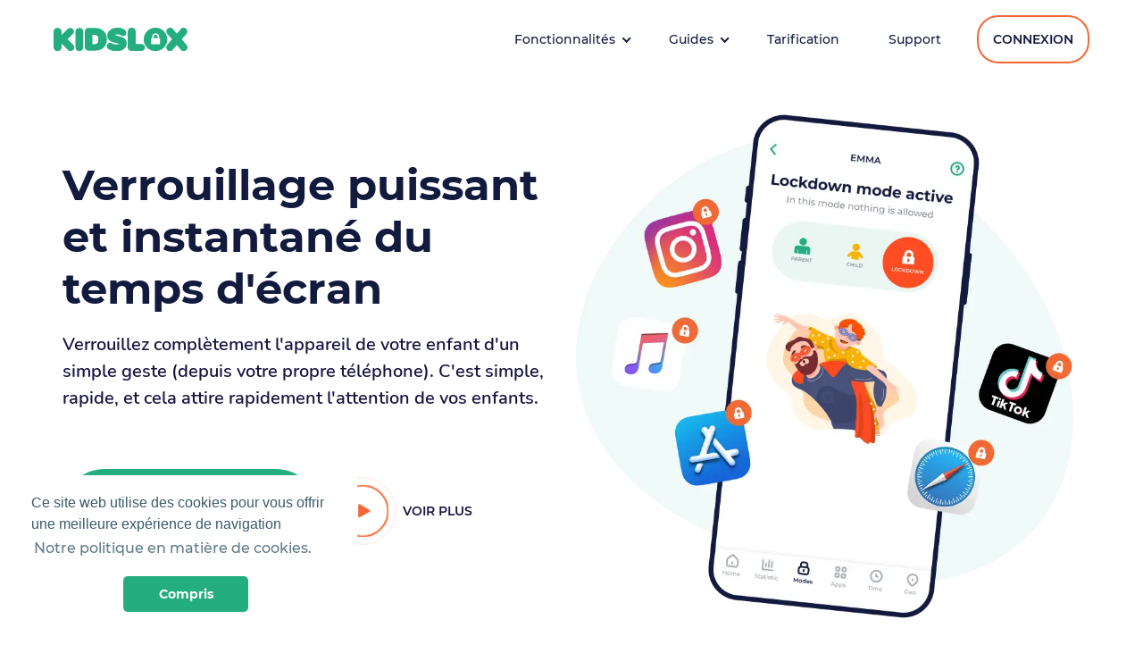

--- FILE ---
content_type: text/html
request_url: https://kidslox.com/fr/features/instant-lockdown-child-mode-for-phone
body_size: 92054
content:
<!DOCTYPE html>
<html lang="fr">
<head>
    <meta charset="UTF-8">
    <meta name="viewport" content="width=device-width, initial-scale=1, shrink-to-fit=no">
    <meta name="format-detection" content="telephone=no">
    <meta name="robots" content="all">
    <meta name="twitter:card" content="summary">
    <meta name="apple-itunes-app" content="app-id=914825567">
    <meta name="description" content="Verrouillez instantanément le téléphone de votre enfant (depuis votre propre téléphone) en utilisant le verrouillage instantané du temps d'écran de Kidslox. Choisissez quel téléphone contrôler et glissez pour verrouiller.">
    <meta property="og:type" content="website"/>
    <meta property="og:title" content="Kidslox | Verrouillage du temps d'écran pour téléphone Android et iOS"/>
    <meta property="og:description" content="Verrouillez instantanément le téléphone de votre enfant (depuis votre propre téléphone) en utilisant le verrouillage instantané du temps d'écran de Kidslox. Choisissez quel téléphone contrôler et glissez pour verrouiller."/>
    <meta property="og:url" content="https://kidslox.com/features/instant-lockdown-child-mode-for-phone"/>
    <meta property="og:site_name" content="Kidslox"/>
    <meta property="og:image" content="https://kidslox.com/assets/img/kidslox-share.jpg"/>
    <meta property="fb:app_id" content="715490145222571"/>

    <title>Kidslox | Verrouillage du temps d'écran pour téléphone Android et iOS</title>

    <link rel="canonical" href="https://kidslox.com/features/instant-lockdown-child-mode-for-phone"/>
    <link rel="alternate" href="https://kidslox.com/features/instant-lockdown-child-mode-for-phone" hreflang="x-default"/>
    <link rel="alternate" href="https://kidslox.com/features/instant-lockdown-child-mode-for-phone" hreflang="en"/>
    <link rel="alternate" href="https://kidslox.com/ua/features/instant-lockdown-child-mode-for-phone" hreflang="uk"/>
    <link rel="alternate" href="https://kidslox.com/ja/features/instant-lockdown-child-mode-for-phone" hreflang="ja"/>
    <link rel="alternate" href="https://kidslox.com/de/features/instant-lockdown-child-mode-for-phone" hreflang="de"/>
    <link rel="alternate" href="https://kidslox.com/fr/features/instant-lockdown-child-mode-for-phone" hreflang="fr"/>

    <!-- Favicons -->
    <link rel="apple-touch-icon" sizes="180x180" href="https://kidslox.com/assets/favicons/apple-touch-icon.png">
<link rel="icon" type="image/png" sizes="32x32" href="https://kidslox.com/assets/favicons/favicon-32x32.png">
<link rel="icon" type="image/png" sizes="16x16" href="https://kidslox.com/assets/favicons/favicon-16x16.png">
<link rel="manifest" href="https://kidslox.com/assets/favicons/site.webmanifest">
<link rel="mask-icon" href="https://kidslox.com/assets/favicons/safari-pinned-tab.svg" color="#5bbad5">
<link rel="shortcut icon" href="https://kidslox.com/assets/favicons/favicon.ico">
<meta name="msapplication-TileColor" content="#da532c">
<meta name="msapplication-config" content="https://kidslox.com/assets/favicons/browserconfig.xml">
<meta name="theme-color" content="#ffffff">

    <!-- END Favicons -->

    <!-- Critical styles -->
    <style>h1,h2{margin-top:0;margin-bottom:.5rem}h1,h2{margin-bottom:.5rem;font-weight:500;line-height:1.2}h2{font-size:2rem}.order-0{order:0}.d-none{display:none!important}.mt-3{margin-top:1rem!important}@font-face{font-family:Nunito;src:url('https://kidslox.com/assets/fonts/Nunito-SemiBold.woff2') format("woff2"),url('https://kidslox.com/assets/fonts/Nunito-SemiBold.woff') format("woff");font-weight:600;font-style:normal;font-display:swap}@font-face{font-family:Nunito;src:url('https://kidslox.com/assets/fonts/Nunito-ExtraBold.woff2') format("woff2"),url('https://kidslox.com/assets/fonts/Nunito-ExtraBold.woff') format("woff");font-weight:800;font-style:normal;font-display:swap}@font-face{font-family:Nunito;src:url('https://kidslox.com/assets/fonts/Nunito-Regular.woff2') format("woff2"),url('https://kidslox.com/assets/fonts/Nunito-Regular.woff') format("woff");font-weight:400;font-style:normal;font-display:swap}@font-face{font-family:Montserrat;src:url('https://kidslox.com/assets/fonts/Montserrat-Medium.woff2') format("woff2"),url('https://kidslox.com/assets/fonts/Montserrat-Medium.woff') format("woff");font-weight:500;font-style:normal;font-display:swap}@font-face{font-family:Montserrat;src:url('https://kidslox.com/assets/fonts/Montserrat-SemiBold.woff2') format("woff2"),url('https://kidslox.com/assets/fonts/Montserrat-SemiBold.woff') format("woff");font-weight:600;font-style:normal;font-display:swap}@font-face{font-family:Montserrat;src:url('https://kidslox.com/assets/fonts/Montserrat-Bold.eot');src:url('https://kidslox.com/assets/fonts/Montserrat-Bold.eot?#iefix') format("embedded-opentype"),url('https://kidslox.com/assets/fonts/Montserrat-Bold.woff2') format("woff2"),url('https://kidslox.com/assets/fonts/Montserrat-Bold.woff') format("woff"),url('https://kidslox.com/assets/fonts/Montserrat-Bold.ttf') format("truetype");font-weight:700;font-style:normal;font-display:swap}@font-face{font-family:kidslox-icons;src:url('https://kidslox.com/assets/fonts/kidslox-icons.eot?dukede');src:url('https://kidslox.com/assets/fonts/kidslox-icons.eot?dukede#iefix') format("embedded-opentype"),url('https://kidslox.com/assets/fonts/kidslox-icons.ttf?dukede') format("truetype"),url('https://kidslox.com/assets/fonts/kidslox-icons.woff?dukede') format("woff"),url('https://kidslox.com/assets/fonts/kidslox-icons.svg?dukede#kidslox-icons') format("svg");font-weight:400;font-style:normal;font-display:swap}h1,h2{font-family:Montserrat,sans-serif;font-weight:600;color:#121a3e}.page-footer__title{font-family:Nunito,Arial,sans-serif;font-weight:800;font-size:16px;margin:7px 0 22px;color:#212353}.s-features-list__title{font:700 35px/43px Montserrat,Arial,sans-serif;max-width:650px;margin:0 auto;color:#121a3e}@media (max-width:349.98px){.s-features-list__title{font:700 30px/40px Montserrat,Arial,sans-serif}}:root{--blue:#007bff;--indigo:#6610f2;--purple:#6f42c1;--pink:#e83e8c;--red:#dc3545;--orange:#fd7e14;--yellow:#ffc107;--green:#28a745;--teal:#20c997;--cyan:#17a2b8;--white:#fff;--gray:#6c757d;--gray-dark:#343a40;--primary:#007bff;--secondary:#6c757d;--success:#28a745;--info:#17a2b8;--warning:#ffc107;--danger:#dc3545;--light:#f8f9fa;--dark:#343a40;--breakpoint-xs:0;--breakpoint-sm:576px;--breakpoint-md:768px;--breakpoint-lg:992px;--breakpoint-xl:1200px;--font-family-sans-serif:-apple-system,BlinkMacSystemFont,"Segoe UI",Roboto,"Helvetica Neue",Arial,"Noto Sans","Liberation Sans",sans-serif,"Apple Color Emoji","Segoe UI Emoji","Segoe UI Symbol","Noto Color Emoji";--font-family-monospace:SFMono-Regular,Menlo,Monaco,Consolas,"Liberation Mono","Courier New",monospace}*,::after,::before{box-sizing:border-box}html{font-family:sans-serif;line-height:1.15;-webkit-text-size-adjust:100%}header,main,nav,section{display:block}body{margin:0;font-family:-apple-system,BlinkMacSystemFont,"Segoe UI",Roboto,"Helvetica Neue",Arial,"Noto Sans","Liberation Sans",sans-serif,"Apple Color Emoji","Segoe UI Emoji","Segoe UI Symbol","Noto Color Emoji";font-size:1rem;font-weight:400;line-height:1.5;color:#212529;text-align:left;background-color:#fff}h1,h3,h4{margin-top:0;margin-bottom:.5rem}p{margin-top:0;margin-bottom:1rem}ul{margin-top:0;margin-bottom:1rem}ul ul{margin-bottom:0}a{color:#007bff;text-decoration:none;background-color:transparent}img{vertical-align:middle;border-style:none}::-webkit-file-upload-button{font:inherit;-webkit-appearance:button}h1,h3,h4{margin-bottom:.5rem;font-weight:500;line-height:1.2}h1{font-size:2.5rem}h3{font-size:1.75rem}h4{font-size:1.5rem}.col-12{position:relative;width:100%;padding-right:15px;padding-left:15px}.col-12{flex:0 0 100%;max-width:100%}.d-inline-block{display:inline-block!important}.d-block{display:block!important}.d-flex{display:flex!important}.flex-column{flex-direction:column!important}.flex-wrap{flex-wrap:wrap!important}.justify-content-end{justify-content:flex-end!important}.justify-content-center{justify-content:center!important}.justify-content-between{justify-content:space-between!important}.align-items-center{align-items:center!important}.w-100{width:100%!important}.mb-3{margin-bottom:1rem!important}.mb-4{margin-bottom:1.5rem!important}.mt-5{margin-top:3rem!important}.mb-5{margin-bottom:3rem!important}.px-5{padding-right:3rem!important}.px-5{padding-left:3rem!important}@media (min-width:768px){.d-md-none{display:none!important}.flex-md-row{flex-direction:row!important}.flex-md-nowrap{flex-wrap:nowrap!important}.mb-md-0{margin-bottom:0!important}.mr-md-4{margin-right:1.5rem!important}.px-md-0{padding-right:0!important}.px-md-0{padding-left:0!important}.pr-md-4{padding-right:1.5rem!important}}@media (min-width:992px){.flex-lg-nowrap{flex-wrap:nowrap!important}.justify-content-lg-start{justify-content:flex-start!important}.mb-lg-0{margin-bottom:0!important}}@media (min-width:1200px){.pt-xl-3{padding-top:1rem!important}}.text-center{text-align:center!important}@media (min-width:768px){.text-md-left{text-align:left!important}}.text-uppercase{text-transform:uppercase!important}body,html{height:100%;font-family:Nunito,sans-serif;color:#121a3e}body *{-webkit-font-smoothing:antialiased;-moz-font-smoothing:antialiased;-o-font-smoothing:antialiased}*{box-sizing:border-box}.main-wrap{overflow:hidden}h1,h3,h4{font-family:Montserrat,sans-serif;font-weight:600;color:#121a3e}p{margin:0;color:#121a3e}a{font-family:Montserrat,Arial,sans-serif;font-weight:500;text-decoration:none!important;color:#171540}ul{list-style-type:none;padding-left:0}.img-fluid{max-width:100%;height:auto}.l-container{margin:0 auto;padding:0 15px;width:100%}@media screen and (min-width:576px){.l-container{max-width:570px}}@media screen and (min-width:768px){.l-container{max-width:750px}}@media screen and (min-width:992px){.l-container{max-width:990px}}@media screen and (min-width:1200px){.l-container{max-width:1170px}.c-btn{min-width:260px}}.page-header__nav{width:100%;height:calc(100% - 50px);position:fixed;top:50px;left:0;right:0;z-index:9999;transform:translateX(100%);padding:15px 40px 25px;background-color:#fff;display:none}@media (min-width:992px){.page-header__nav{width:auto;height:auto;position:relative;top:unset;left:unset;right:unset;transform:translateX(0);padding:0;display:block}}.page-header__nav-list{display:flex;height:100%;flex-direction:column;overflow-y:auto;padding:0;margin:0;list-style:none}.page-header__nav-list a{display:inline-block;width:100%;padding-top:10px;padding-bottom:15px;font:600 24px/34px Montserrat,Arial,sans-serif;color:#121a3e;text-decoration:none}@media (min-width:992px){.page-header__nav-list{height:auto;flex-direction:row;align-items:center;overflow-y:visible}.page-header__nav-list a{width:120%;padding-top:0;padding-bottom:0;font-weight:500;font-size:14px;line-height:17px}}.page-header__nav-list li{position:relative;padding:0;margin-left:0;line-height:1}.page-header__nav-list li.menu-item-has-children>a span{position:relative}.page-header__nav-list li.menu-item-has-children>a span:after{content:"";display:block;width:10px;height:10px;position:absolute;top:50%;right:-20px;margin-top:-5px;transform-origin:66% 66%;transform:rotate(45deg);border-right:2px solid #121a3e;border-bottom:2px solid #121a3e}.page-header__nav-list li.menu-item-has-children .sub-menu{width:auto;height:.1px;padding-left:30px;margin:0;visibility:hidden;overflow-y:hidden;list-style:none;opacity:0;background-color:#fff}@media (min-width:992px){.page-header__nav-list li{padding:20px 15px}.page-header__nav-list li.menu-item-has-children{padding-right:30px}.page-header__nav-list li.menu-item-has-children>a span:after{width:7px;height:7px;right:-15px;margin-top:-4px}.page-header__nav-list li.menu-item-has-children .sub-menu{min-width:200px;position:absolute;top:120%;left:-10px;z-index:99;padding:0 10px;border-radius:20px;box-shadow:0 0 20px rgba(0,0,0,.1)}}.page-header__nav-list li.menu-item-has-children .sub-menu li{padding:0;margin:0!important}.page-header__nav-list li.menu-item-has-children .sub-menu li>a{padding-top:0;padding-bottom:15px;font-weight:400;font-size:20px;line-height:28px;width:100%}.page-header__nav-list .btn-login{padding:0;margin-top:80px;text-align:center}@media (min-width:992px){.page-header__nav-list li.menu-item-has-children .sub-menu li>a{padding:9px 15px 10px;border-radius:5px;font-weight:500;font-size:14px;line-height:17px}.page-header__nav-list .btn-login{padding:10px 15px;margin-top:0;margin-left:0}}@media (min-width:1200px){.page-header__nav-list li{margin-left:25px}.page-header__nav-list li.menu-item-has-children{padding-right:20px}.page-header__nav-list .btn-login{margin-left:25px}}.page-header__nav-list .btn-login a{display:inline-block;vertical-align:top;width:auto;min-width:205px;height:50px;padding:0 15px;outline:0;border:2px solid #f26936;border-radius:25px;background-color:transparent;font:600 14px/46px Montserrat,Arial,sans-serif;color:#121a3e;text-align:center;text-transform:uppercase}.page-header__btn-wrap-mobile,.page-header__nav-list .btn-free-trial{padding:0;text-align:center}@media (min-width:992px){.page-header__nav-list .btn-login:not(.btn-login--bordered) a{width:100%;min-width:unset;height:auto;padding:0;vertical-align:middle;border:none;border-radius:0;font-weight:500;line-height:17px;text-align:left;text-transform:none}.page-header__btn-wrap-mobile,.page-header__nav-list .btn-free-trial{margin-left:35px;text-align:left}}.page-header__nav-list .btn-free-trial a{display:inline-block;vertical-align:top;width:auto;min-width:140px;height:30px;position:relative;z-index:1;padding-left:15px;padding-right:15px;border:2px solid #24ae80;border-radius:25px;background-color:#24ae80;font:600 14px/26px Montserrat,Arial,sans-serif;color:#fff;text-align:center;outline:0}.page-header__nav-list .btn-free-trial a:after{content:"";display:inline-block;vertical-align:top;width:100%;min-width:140px;height:30px;position:absolute;top:-2px;left:-2px;border:2px solid transparent;border-radius:25px;background:0 0;box-shadow:0 0 0 0 rgba(36,174,128,.5);-webkit-animation:1.4s cubic-bezier(.4,0,0,1) infinite pulse-shadow-sm;animation:1.4s cubic-bezier(.4,0,0,1) infinite pulse-shadow-sm}.page-header__btn-wrap-mobile{margin-left:15px;margin-right:40px}@media (min-width:992px){.page-header__nav-list .btn-free-trial a{min-width:205px;height:50px;padding-left:30px;padding-right:30px;line-height:46px;text-transform:uppercase}.page-header__nav-list .btn-free-trial a:after{min-width:205px;height:50px;-webkit-animation-name:pulse-shadow;animation-name:pulse-shadow}.page-header__btn-wrap-mobile{margin-left:0;margin-right:0}}.page-header__toggle-wrap{width:50px;height:50px;position:absolute;top:50%;margin-top:-25px;right:0;text-align:right}.page-header__toggle{display:inline-block;vertical-align:top;width:24px;height:24px;position:relative;right:0;margin:12px 20px 0 0;z-index:100;overflow:hidden}.page-header__toggle .bar{display:block;width:23px;height:3px;margin:4px 0;border-radius:3px;background-color:#121a3e}.features-page .page-header__btn-wrap-mobile,.features-page .page-header__nav-list .btn-free-trial{width:0;transform:translateY(-100px)}.features-page .page-header__nav-list .btn-free-trial a{display:none}.page-header{width:100%;position:fixed;z-index:9999;background-color:#fff}.page-header__wrapper{max-width:1190px;position:relative;padding:8px 20px;margin:0 auto;min-height:50px}.page-header__logo-wrap{max-width:113px;margin:5px 0}@media (min-width:992px){.page-header__toggle{display:none}.features-page .page-header__btn-wrap-mobile,.features-page .page-header__nav-list .btn-free-trial{margin-left:0}.page-header__wrapper{padding:15px}.page-header__logo-wrap{max-width:150px}}.page-header__logo{max-width:100%}.page-header-padding{padding-top:72px}@media (min-width:992px){.page-header-padding{padding-top:100px}}.page-footer__apps-store img{max-width:100%}.page-footer__apps-store-title{font:600 30px/1.3 Montserrat,Arial,sans-serif;color:#212353}.page-footer__apps-store-description{font:600 20px/1.5 Nunito,Arial,sans-serif;color:rgba(23,21,64,.5)}@-webkit-keyframes pulse-button{0%{transform:translateZ(0) scale(1)}25%{transform:translateZ(0) scale(1)}50%{transform:translateZ(0) scale(1)}75%{transform:translateZ(0) scale(.9)}100%{transform:translateZ(0) scale(1)}}@keyframes pulse-button{0%{transform:translateZ(0) scale(1)}25%{transform:translateZ(0) scale(1)}50%{transform:translateZ(0) scale(1)}75%{transform:translateZ(0) scale(.9)}100%{transform:translateZ(0) scale(1)}}@-webkit-keyframes pulse-border{0%{transform:translateY(-50%) translateZ(0) scale(1);opacity:0}25%{transform:translateY(-50%) translateZ(0) scale(1);opacity:.8}50%{transform:translateY(-50%) translateZ(0) scale(1);opacity:.5}75%{transform:translateY(-50%) translateZ(0) scale(1.2);opacity:.3}100%{transform:translateY(-50%) translateZ(0) scale(1.3);opacity:.1}}@keyframes pulse-border{0%{transform:translateY(-50%) translateZ(0) scale(1);opacity:0}25%{transform:translateY(-50%) translateZ(0) scale(1);opacity:.8}50%{transform:translateY(-50%) translateZ(0) scale(1);opacity:.5}75%{transform:translateY(-50%) translateZ(0) scale(1.2);opacity:.3}100%{transform:translateY(-50%) translateZ(0) scale(1.3);opacity:.1}}@-webkit-keyframes pulse-shadow{to{box-shadow:0 0 0 18px rgba(255,87,34,0)}}@keyframes pulse-shadow{to{box-shadow:0 0 0 18px rgba(255,87,34,0)}}@-webkit-keyframes pulse-shadow-sm{to{box-shadow:0 0 0 8px rgba(255,87,34,0)}}@keyframes pulse-shadow-sm{to{box-shadow:0 0 0 8px rgba(255,87,34,0)}}.c-btn{padding:23px;text-align:center;display:inline-block;color:#fff;background-color:#24ae80;font:600 14px/24px Montserrat,Arial,sans-serif;text-transform:uppercase;border:none;border-radius:80px}.c-btn--start-trial{min-width:260px}@media screen and (min-width:768px){.c-btn--start-trial{min-width:260px;align-items:baseline}.s-hero-features .c-btn--start-trial{min-width:260px}}.s-hero-features{padding:50px 0}@media (min-width:992px) and (max-width:1599.98px){.s-hero-features{padding:25px 0 5vw}}.s-hero-features__wrap{display:flex;justify-content:space-between;align-items:center;flex-wrap:wrap;margin:0 auto;max-width:576px}.s-hero-features__content{flex-basis:100%;width:100%;text-align:center}@media (min-width:992px){.s-hero-features__wrap{max-width:100%}.s-hero-features__content{flex-basis:55%;width:55%;text-align:left}}@media (min-width:1200px){.s-hero-features__content{flex-basis:50%;width:50%;text-align:left}}.s-hero-features__title{font-size:38px;line-height:50px;font-family:Montserrat,sans-serif;font-weight:700;color:#121a3e;margin-bottom:20px}@media (min-width:375px){.s-hero-features__title{font-size:calc(.0112676056 * 100vw + 33.7746478873px)}.s-hero-features__title{line-height:calc(.0093896714 * 100vw + 46.4788732394px)}}@media (max-width:349.98px){.s-hero-features__title{font:700 30px/40px Montserrat,Arial,sans-serif}}.s-hero-features__text{margin-bottom:65px;font-weight:600;font-size:20px;line-height:30px;color:#171540}.s-hero-features__buttons-item{min-width:260px}.s-hero-features .c-btn--start-trial{min-width:260px}.s-hero-features__btn-video{outline:0!important;position:relative;display:flex;align-items:center;height:60px;padding:22px 20px;margin:0 auto;border-radius:30px;background:0 0;font:600 14px/17px Montserrat,Arial,sans-serif;text-transform:none;color:#171540}@media screen and (min-width:768px){.s-hero-features__btn-video{text-align:left;min-width:260px}}.s-hero-features__btn-video .btn-video-circle{display:inline-block;vertical-align:middle;min-width:60px;width:60px;height:60px;position:relative;transform:scale(1);background-color:transparent;border:2px solid #f26936;border-radius:50%;text-align:center;-webkit-animation:1.5s linear infinite pulse-button;animation:1.5s linear infinite pulse-button}.s-hero-features__btn-video .btn-video-circle:before{content:"\e934";display:inline-block;vertical-align:top;font-family:kidslox-icons;font-size:16px;line-height:56px;color:#f26936;padding-left:4px}.s-hero-features__btn-video .btn-video-circle:after{content:"";display:block;width:60px;height:60px;position:absolute;top:50%;left:-2px;transform:translateY(-50%) scale(0);background:0 0;border:1px solid #f26936;border-radius:50%;opacity:0;-webkit-animation:1.5s linear infinite pulse-border;animation:1.5s linear infinite pulse-border}.s-hero-features__btn-video .btn-video-text{display:inline-block;vertical-align:middle;position:relative;white-space:nowrap;padding-left:15px}.s-hero-features__btn-video .btn-video-text:after{content:"";display:block;height:1px;position:absolute;left:15px;right:0;bottom:1px;background-color:#f26936;opacity:0}.s-hero-features__media{flex-basis:100%;width:100%;margin-top:40px;text-align:center}@media (min-width:992px){.s-hero-features__media{flex-basis:45%;width:45%;margin-top:0}}@media (min-width:1200px){.s-hero-features__media{flex-basis:50%;width:50%}}.s-info-features{padding:25px 0}@media screen and (min-width:768px){.s-info-features{padding:50px 0}}@media (min-width:992px) and (max-width:1599.98px){.s-info-features{padding:5vw 0}}.s-info-features__banner{box-shadow:rgba(13,16,37,.05) 0 20px 48px}.s-info-features__banner img{background:#f6f9fb;border-radius:10px 10px 0 0}.s-info-features__list{padding:36px 0;border-radius:0 0 16px 16px;box-shadow:rgba(13,16,37,.05) 0 20px 48px}.s-info-features__list-item{padding:0 10px;flex-basis:100%}@media screen and (min-width:576px){.s-info-features__banner img{border-radius:30px 30px 0 0}.s-info-features__list{border-radius:0 0 30px 30px}.s-info-features__list-item{flex-basis:60%}}@media screen and (min-width:768px){.s-info-features__list-item{flex-basis:50%;padding:0 45px}.s-info-features__list-item--border-right{border-right:2px solid #eeeff2}}.s-info-features__icon{width:54px;height:54px;margin-bottom:20px}.s-info-features__title{font:700 25px/30px Montserrat,Arial,sans-serif;color:#121a3e;margin-bottom:10px}@media screen and (min-width:576px){.s-info-features__title{font-size:22px;line-height:26px}}@media screen and (min-width:992px){.s-info-features__icon{width:80px;height:80px}.s-info-features__title{font-size:30px;line-height:36px}}.s-info-features__description{font:500 20px/30px Montserrat,Arial,sans-serif;color:#121a3e}@media screen and (min-width:576px){.s-info-features__description{font-size:18px;line-height:27px}}@media screen and (min-width:992px){.s-info-features__description{font-size:22px;line-height:36px}}:root{--window-height:570px}</style>
    <!-- END Critical styles -->

    <!-- Styles -->
    
						<link rel="preload" href="https://kidslox.com/assets/css/main.css?v=1767800706" type="text/css" as="style" onload="this.onload = null; this.rel = 'stylesheet';">
					    <noscript>
					        <link rel="stylesheet" href="https://kidslox.com/assets/css/main.css?v=1767800706">
					    </noscript>
						
    <!-- END Styles -->

    <script type="application/ld+json">
        {
            "@context": "https://schema.org",
            "@type": "WebPage",
            "name": "Kidslox | Screen time lock Android and iOS phone",
            "description": "Instantly lock your child's phone (from your own phone), using Kidslox instant screen time lock. Choose which phone to control, and swipe to lock.",
            "publisher": {
                "@type": "Organization",
                "name": "Kidslox, Inc."
            }
        }
    </script>

    <!-- Include analytics scripts -->
    <!-- Global site tag (gtag.js) - Google Analytics 4 -->
<script async src="https://www.googletagmanager.com/gtag/js?id=G-Q2ZNT6B1NS"></script>
<script>
  window.dataLayer = window.dataLayer || []

  function gtag () {dataLayer.push(arguments)}

  gtag('js', new Date())

  gtag('config', 'G-Q2ZNT6B1NS')
</script>

<!-- Google tag (gtag.js) -->
<script async src="https://www.googletagmanager.com/gtag/js?id=G-X4J2EEFQ16"></script>
<script>
  window.dataLayer = window.dataLayer || []

  function gtag () {dataLayer.push(arguments)}

  gtag('js', new Date())
  gtag('config', 'G-X4J2EEFQ16')
</script>

<!-- Google tag (gtag.js) - for experiments -->
<script async src="https://www.googletagmanager.com/gtag/js?id=AW-935057525"></script>
<script>
  window.dataLayer = window.dataLayer || []

  function gtag () {dataLayer.push(arguments)}

  gtag('js', new Date())
  gtag('config', 'AW-935057525')
</script>
<!-- END Google tag (gtag.js) - for experiments -->

<!-- Google Tag Manager -->
<script>(function(w,d,s,l,i){w[l]=w[l]||[];w[l].push({'gtm.start':
      new Date().getTime(),event:'gtm.js'});var f=d.getElementsByTagName(s)[0],
    j=d.createElement(s),dl=l!='dataLayer'?'&l='+l:'';j.async=true;j.src=
    'https://www.googletagmanager.com/gtm.js?id='+i+dl;f.parentNode.insertBefore(j,f);
  })(window,document,'script','dataLayer','GTM-WQZC3GPV');</script>
<!-- End Google Tag Manager -->

<!-- Amplitude analytics Code -->
<script>
  !function(){"use strict";!function(e,t){var r=e.amplitude||{_q:[],_iq:{}};if(r.invoked)e.console&&console.error&&console.error("Amplitude snippet has been loaded.");else{var n=function(e,t){e.prototype[t]=function(){return this._q.push({name:t,args:Array.prototype.slice.call(arguments,0)}),this}},s=function(e,t,r){return function(n){e._q.push({name:t,args:Array.prototype.slice.call(r,0),resolve:n})}},i=function(e,t,r){e[t]=function(){if(r)return{promise:new Promise(s(e,t,Array.prototype.slice.call(arguments)))};!function(e,t,r){e._q.push({name:t,args:Array.prototype.slice.call(r,0)})}(e,t,Array.prototype.slice.call(arguments))}},o=function(e){for(var t=0;t<g.length;t++)i(e,g[t],!1);for(var r=0;r<y.length;r++)i(e,y[r],!0)};r.invoked=!0;var a=t.createElement("script");a.type="text/javascript",a.integrity="sha384-2g1jOr9rjGPeZoYu75DOv4/Zqfgi2R5a0YbC19NGwnHi5MJYNXO2BvM7dRiLWXzF",a.crossOrigin="anonymous",a.async=!0,a.src="https://cdn.amplitude.com/libs/analytics-browser-2.27.0-min.js.gz",a.onload=function(){e.amplitude.runQueuedFunctions||console.log("[Amplitude] Error: could not load SDK")};var c=t.getElementsByTagName("script")[0];c.parentNode.insertBefore(a,c);for(var u=function(){return this._q=[],this},p=["add","append","clearAll","prepend","set","setOnce","unset","preInsert","postInsert","remove","getUserProperties"],l=0;l<p.length;l++)n(u,p[l]);r.Identify=u;for(var d=function(){return this._q=[],this},f=["getEventProperties","setProductId","setQuantity","setPrice","setRevenue","setRevenueType","setReceipt","setReceiptSig","setCurrency","setEventProperties"],v=0;v<f.length;v++)n(d,f[v]);r.Revenue=d;var g=["getDeviceId","setDeviceId","getSessionId","setSessionId","getUserId","setUserId","setOptOut","setTransport","reset","extendSession"],y=["init","add","remove","track","logEvent","identify","groupIdentify","setGroup","revenue","flush"];o(r),r.createInstance=function(e){return r._iq[e]={_q:[]},o(r._iq[e]),r._iq[e]},e.amplitude=r}}(window,document)}();

  amplitude.init('7f4a6f5cb79b34ac0f45e1d2d1af6d63', {
    autocapture: false
  })
</script>
<!-- End of Amplitude analytics Code -->

<!-- Facebook Pixel Code -->
<script>
  !function (f, b, e, v, n, t, s) {
    if (f.fbq) return
    n = f.fbq = function () {
      n.callMethod ?
        n.callMethod.apply(n, arguments) : n.queue.push(arguments)
    }
    if (!f._fbq) f._fbq = n
    n.push = n
    n.loaded = !0
    n.version = '2.0'
    n.queue = []
    t = b.createElement(e)
    t.async = !0
    t.src = v
    s = b.getElementsByTagName(e)[0]
    s.parentNode.insertBefore(t, s)
  }(window, document, 'script',
    'https://connect.facebook.net/en_US/fbevents.js')
  fbq('init', '390422905131337')
  fbq('track', 'PageView')
</script>
<!-- End Facebook Pixel Code -->

<!-- Facebook instant articles -->
<meta property="fb:pages" content="187646854759086"/>

    <!-- END Include analytics scripts -->
</head>

<body class="fr-lang-template features-page">
<!-- Google Tag Manager (noscript) -->
<noscript>
    <iframe src="https://www.googletagmanager.com/ns.html?id=GTM-WQZC3GPV" height="0" width="0" style="display:none;visibility:hidden"></iframe>
</noscript>
<!-- End Google Tag Manager (noscript) -->

<noscript><img height="1" width="1" style="display:none" src="https://www.facebook.com/tr?id=390422905131337&ev=PageView&noscript=1"/></noscript>

<div id="main-wrap" class="main-wrap">

    <header id="header" class="page-header">
    <div class="page-header__wrapper">
        <div class="d-flex justify-content-between align-items-center">
            <div>
                <a href="https://kidslox.com/fr" rel="home" class="d-inline-block page-header__logo-wrap" id="headerLogoLink">
                    <img src="https://kidslox.com/assets/img/logo/logo.svg" width="150" height="28" class="page-header__logo img-fluid" alt="Kidslox">
                    
                </a>
            </div>
            <div>
                <nav class="page-header__nav">
                    <ul id="menu-main-header-menu" class="page-header__nav-list">
                        <li id="headerMenuFeaturesItem" class="menu-item menu-item-type-custom menu-item-object-custom menu-item-has-children">
                            <a href="#"><span>Fonctionnalités</span></a>
                            <ul class="sub-menu">
                                <li class="menu-item menu-item-type-post_type menu-item-object-page">
                                    <a href="https://kidslox.com/fr/features/parental-control-app-blocker" onclick="amplitude.track('features_btn_click', { 'feature_type': 'parental-control-app-blocker' });">
                                        <span>Bloquer les applications</span>
                                    </a>
                                </li>
                                <li class="menu-item menu-item-type-post_type menu-item-object-page">
                                    <a href="https://kidslox.com/fr/features/parental-control-content-monitoring">
                                        <span>Surveillance du contenu</span>
                                    </a>
                                </li>
                                <li class="menu-item menu-item-type-post_type menu-item-object-page">
                                    <a href="https://kidslox.com/fr/features/parental-gps-tracker" onclick="amplitude.track('features_btn_click', { 'feature_type': 'parental-gps-tracker' });">
                                        <span>Traceur GPS</span>
                                    </a>
                                </li>
                                <li class="menu-item menu-item-type-post_type menu-item-object-page">
                                    <a href="https://kidslox.com/fr/features/instant-lockdown-child-mode-for-phone" onclick="amplitude.track('features_btn_click', { 'feature_type': 'instant-lockdown-child-mode-for-phone' });">
                                        <span>Verrouillage instantané</span>
                                    </a>
                                </li>
                                <li class="menu-item menu-item-type-post_type menu-item-object-page">
                                    <a href="https://kidslox.com/fr/features/phone-use-schedules" onclick="amplitude.track('features_btn_click', { 'feature_type': 'phone-use-schedules' });">
                                        <span>Horaires</span>
                                    </a>
                                </li>
                                <li class="menu-item menu-item-type-post_type menu-item-object-page">
                                    <a href="https://kidslox.com/fr/features/screen-time-limits" onclick="amplitude.track('features_btn_click', { 'feature_type': 'screen-time-limits' });">
                                        <span>Limites de temps d'écran</span>
                                    </a>
                                </li>
                                <li class="menu-item menu-item-type-post_type menu-item-object-page">
                                    <a href="https://kidslox.com/fr/features/parental-social-network-monitoring">
                                        <span>Surveillance des réseaux sociaux</span>
                                    </a>
                                </li>
                                <li class="menu-item menu-item-type-post_type menu-item-object-page">
                                    <a href="https://kidslox.com/fr/features/statistics" onclick="amplitude.track('features_btn_click', { 'feature_type': 'statistics' });">
                                        <span>Statistiques</span>
                                    </a>
                                </li>
                                <li class="menu-item menu-item-type-post_type menu-item-object-page">
                                    <a href="https://kidslox.com/fr/features/inappropriate-and-adult-web-content-filter" onclick="amplitude.track('features_btn_click', { 'feature_type': 'web-content-filter' });">
                                        <span>Filtre Web</span>
                                    </a>
                                </li>
                            </ul>
                        </li>
                        <li class="menu-item menu-item-type-custom menu-item-object-custom menu-item-has-children" id="headerGroupLinksToBlog">
                            <a href="#"><span>Guides</span></a>
                            <ul class="sub-menu">
                                <li class="menu-item menu-item-type-post_type menu-item-object-page">
                                    <a href="https://kidslox.com/fr/guide-to" onclick="amplitude.track('header_btn_guides_click', { 'guide_type': 'guide-to' });">
                                        Guides
                                    </a>
                                </li>
                                <li class="menu-item menu-item-type-post_type menu-item-object-page">
                                    <a href="https://kidslox.com/fr/how-to" onclick="amplitude.track('header_btn_guides_click', { 'guide_type': 'how-to' });">
                                        Comment faire…
                                    </a>
                                </li>
                            </ul>
                        </li>
                        <li class="menu-item menu-item-type-custom menu-item-object-custom">
                            <a href="https://kidslox.com/fr/pricing" onclick="amplitude.track('header_btn_pricing_click');">
                                <span>Tarification</span>
                            </a>
                        </li>
                        <li class="menu-item menu-item-type-custom menu-item-object-custom">
                            <a href="https://kidslox.com/fr/support" onclick="amplitude.track('header_btn_support_click');">
                                <span>Support</span>
                            </a>
                        </li>
                        <li class="btn-login menu-item menu-item-type-custom menu-item-object-custom" style="min-width: 124px; padding: 16px; border: 2px solid #F26936; border-radius: 24px;">
                            <a href="https://app.kidslox.com/#/main/social-login" style="text-align: center;" target="_self" rel="noindex nofollow noopener noreferrer" onclick="amplitude.track('header_btn_login_click');">
                                <span style="font-weight: 600; text-transform: uppercase;">Connexion</span>
                            </a>
                        </li>
                        <li id="menuItemBtnFreeTrial" class="btn-free-trial menu-item menu-item-type-custom menu-item-object-custom">
                            <a href="https://app.kidslox.com/#/promo1/register-purchase?from=site&source=header&period=" target="_self" rel="noindex nofollow noopener noreferrer" data-mobile="#btnWrapMobile" data-desktop="#menuItemBtnFreeTrial" onclick="amplitude.track('header_btn_top_trial_click');" id="headerStartFreeTrialBtn">
                                <span>Commencez votre essai gratuit</span>
                            </a>
                        </li>
                    </ul>
                </nav>
                <div class="d-flex align-items-center justify-content-end">
                    <div id="btnWrapMobile" class="page-header__btn-wrap-mobile"></div>
                    <div id="menuToggle" class="page-header__toggle-wrap">
                        <div class="page-header__toggle sandwich">
                            <span class="bar bar-1"></span>
                            <span class="bar bar-2"></span>
                            <span class="bar bar-3"></span>
                        </div>
                    </div>
                </div>
            </div>
        </div>
    </div>
</header>


    <main id="main" class="page-header-padding">
        <section class="s-hero-features">
            <div class="l-container">
                <div class="s-hero-features__wrap">
                    <div class="s-hero-features__content pe-md-4">
                        <h1 class="c-title s-hero-features__title s-hero-features__title-small">
                            Verrouillage puissant et instantané du temps d'écran
                        </h1>
                        <p class="c-text s-hero-features__text">
                            Verrouillez complètement l'appareil de votre enfant d'un simple geste (depuis votre propre téléphone). C'est simple, rapide, et cela attire rapidement l'attention de vos enfants.
                        </p>
                        <div class="s-hero-features__buttons d-flex align-items-center justify-content-center justify-content-lg-start flex-wrap flex-lg-nowrap" data-aos="fade-right" data-aos-easing="ease-out" data-aos-delay="400" data-aos-anchor-placement="top">
                            <div class="s-hero-features__buttons-item mb-4">
                                <a href="https://app.kidslox.com/#/promo1/register-purchase?from=site&source=feature&period="
                                   id="heroSectionStartFreeTrialBtn"
                                   class="c-btn c-btn--start-trial text-uppercase">
                                    Commencez votre essai gratuit
                                </a>
                            </div>
                            <div class="s-hero-features__buttons-item mb-4">
                                <a data-fancybox href="https://vimeo.com/709396160"
                                   class="s-hero-features__btn-video">
                                    <span class="btn-video-circle"></span>
                                    <span class="btn-video-text text-uppercase">Voir plus</span>
                                </a>
                            </div>
                        </div>
                    </div>
                    <div class="s-hero-features__media">
                        <picture>
                            <source srcset="https://kidslox.com/assets/img/features-page/hero-instant-lock.webp" type="image/webp">
                            <source srcset="https://kidslox.com/assets/img/features-page/hero-instant-lock.png" type="image/png">
                            <img width="560" height="570" src="https://kidslox.com/assets/img/features-page/hero-instant-lock.webp"
                                 alt="Time lock image"
                                 title="Verrouillage puissant et instantané du temps d'écran"
                                 class="img-fluid">
                        </picture>
                    </div>
                </div>
            </div>
        </section>

        <section class="s-info-features">
            <div class="l-container">
                <div class="s-info-features__banner">
                    <picture>
                        <source srcset="https://kidslox.com/assets/img/features-page/banner-instant-lock.webp" type="image/webp">
                        <source srcset="https://kidslox.com/assets/img/features-page/banner-instant-lock.png" type="image/png">
                        <img width="1180" height="510" src="https://kidslox.com/assets/img/features-page/banner-instant-lock.webp"
                             alt="Kidslox banner image"
                             class="img-fluid w-100" loading="lazy">
                    </picture>
                </div>
                <ul class="s-info-features__list d-flex flex-wrap justify-content-center">
                    <li class="d-flex flex-column flex-md-row flex-md-nowrap s-info-features__list-item s-info-features__list-item--border-right mb-5 mb-md-0">
                        <div class="s-info-features__icon-wrap pt-xl-3 me-md-4 text-center">
                            <img width="80" height="80" src="https://kidslox.com/assets/img/features-page/icon-link.svg" alt="icon link" class="s-info-features__icon" loading="lazy">
                        </div>
                        <div class="s-info-features__content-wrap text-center text-md-start">
                            <h3 class="c-title s-info-features__title">~65% des enfants</h3>
                            <p class="s-info-features__description">sont devenus accros à leurs écrans pendant la pandémie</p>
                        </div>
                    </li>
                    <li class="d-flex flex-column flex-md-row s-info-features__list-item">
                        <div class="s-info-features__icon-wrap pt-xl-3 me-md-4 text-center">
                            <img width="80" height="80" src="https://kidslox.com/assets/img/features-page/icon-chat.svg" alt="icon chat" class="s-info-features__icon" loading="lazy">
                        </div>
                        <div class="s-info-features__content-wrap text-center text-md-start">
                            <h3 class="c-title s-info-features__title">29 % des adolescents</h3>
                            <p class="s-info-features__description">réveillés la nuit par des notifications</p>
                        </div>
                    </li>
                </ul>
            </div>
        </section>

        <section>
            <div class="l-container">
                <div class="s-chess-block s-chess-block--reverse">
                    <div class="s-chess-block__item s-chess-block__item--decoration">
                        <picture>
                            <source srcset="https://kidslox.com/assets/img/features-page/img-1.webp" type="image/webp">
                            <source srcset="https://kidslox.com/assets/img/features-page/img-1.png" type="image/png">
                            <img width="488" height="520" src="https://kidslox.com/assets/img/features-page/img-1.webp"
                                 alt="Lock apps image"
                                 title="Verrouillez les applications en un instant"
                                 class="img-fluid s-chess-block__image" loading="lazy">
                        </picture>
                    </div>
                    <div class="s-chess-block__item s-chess-block__item--content">
                        <div class="l-content-wrapper">
                            <h2 class="s-chess-block__title">Verrouillez les applications en un instant</h2>
                            <p class="s-chess-block__text">
                                En tant que parents, il y a de nombreuses raisons pour lesquelles nous devons mettre les appareils de nos enfants en mode verrouillage. Que ce soit pour éviter un conflit, les aider à se concentrer sur autre chose, les faire aller au lit ou autre, le mode bascule de Kidslox est prêt à tout moment.
                            </p>
                        </div>
                    </div>
                </div>
            </div>
        </section>

        <section class="s-testimonials-features">
            <div class="l-container">
                <div class="s-testimonials-features__item d-flex flex-wrap align-items-center">
                    <div class="s-testimonials-features__img-wrap text-center">
                        <picture>
                            <source srcset="https://kidslox.com/assets/img/features-page/user-lock.webp" type="image/webp">
                            <source srcset="https://kidslox.com/assets/img/features-page/user-lock.png" type="image/png">
                            <img width="180" height="180" src="https://kidslox.com/assets/img/features-page/user-lock.webp"
                                 alt="Testimonial author photo"
                                 class="rounded-circle img-fluid s-testimonials-features__img" loading="lazy">
                        </picture>
                    </div>
                    <div class="s-testimonials-features__content">
                        <p class="s-testimonials-features__text">
                            Je l'utilise pour bloquer YouTube et les jeux lorsque mon enfant fait ses devoirs
                        </p>
                        <p class="s-testimonials-features__author">
                            <span>- Sandy,</span> des États-Unis sur l'App Store
                        </p>
                    </div>
                </div>
            </div>
        </section>

        <section>
            <div class="l-container">
                <div class="s-chess-block s-chess-block--reverse">
                    <div class="s-chess-block__item s-chess-block__item--decoration">
                        <picture>
                            <source srcset="https://kidslox.com/assets/img/features-page/img-2.webp" type="image/webp">
                            <source srcset="https://kidslox.com/assets/img/features-page/img-2.png" type="image/png">
                            <img width="488" height="523" src="https://kidslox.com/assets/img/features-page/img-2.webp"
                                 alt="Lockdown Android image"
                                 title="Verrouiller le téléphone Android pour que l'enfant se concentre"
                                 class="img-fluid s-chess-block__image" loading="lazy">
                        </picture>
                    </div>
                    <div class="s-chess-block__item s-chess-block__item--content">
                        <div class="l-content-wrapper">
                            <h2 class="s-chess-block__title">Verrouiller le téléphone Android pour que l'enfant se concentre</h2>
                            <p class="s-chess-block__text">
                                Que votre enfant ait un iPhone, un iPad ou un appareil Android, la fonctionnalité de verrouillage instantané de Kidslox fonctionne parfaitement entre les plateformes et vous permet de gérer efficacement le temps d'écran de votre famille.
                            </p>
                        </div>
                    </div>
                </div>
            </div>
        </section>

        <section>
            <div class="l-container">
                <div class="s-chess-block">
                    <div class="s-chess-block__item s-chess-block__item--decoration text-center">
                        <picture>
                            <source srcset="https://kidslox.com/assets/img/features-page/img-3.webp" type="image/webp">
                            <source srcset="https://kidslox.com/assets/img/features-page/img-3.png" type="image/png">
                            <img width="515" height="500" src="https://kidslox.com/assets/img/features-page/img-3.webp"
                                 alt="Lockdown mode image"
                                 title="Autoriser les applications en mode Verrouillage"
                                 class="img-fluid s-chess-block__image" loading="lazy">
                        </picture>
                    </div>
                    <div class="s-chess-block__item s-chess-block__item--content">
                        <div class="l-content-wrapper">
                            <h2 class="s-chess-block__title">Autoriser les applications en mode Verrouillage</h2>
                            <p class="s-chess-block__text">
                                Par défaut, le "mode verrouillage" bloque tout. C'est un bloqueur de jeux, un bloqueur d'applications de réseaux sociaux, tout est bloqué. Mais vous pouvez choisir de rendre certaines applications disponibles en mode verrouillage.
                            </p>
                        </div>
                    </div>
                </div>
            </div>
        </section>

        <section class="section-text-media">
            <div class="l-container">
                <div class="s-chess-color-features__wrap">
                    <div class="s-chess-color-features__content py-5">
                        <h2 class="s-chess-color-features__title mt-xl-5">
                            Trois modes différents
                        </h2>
                        <p class="s-chess-color-features__text">
                            Le système de modes Kidslox bloque les applications selon différentes règles à différents moments :
                        </p>
                        <ul class="s-chess-color-features__features">
                            <li class="s-chess-color-features__features-item">
                                <span class="c-text s-chess-color-features__features-text">Le mode Verrouillage bloque tout</span>
                            </li>
                            <li class="s-chess-color-features__features-item">
                                <span class="c-text s-chess-color-features__features-text">Le mode Enfant bloque les applications que vous choisissez</span>
                            </li>
                            <li class="s-chess-color-features__features-item">
                                <span class="c-text s-chess-color-features__features-text">En mode Parent, tout est débloqué</span>
                            </li>
                        </ul>
                    </div>
                    <div class="s-chess-color-features__media px-5 px-md-0">
                        <picture>
                            <source srcset="https://kidslox.com/assets/img/features-page/img-4.webp" type="image/webp">
                            <source srcset="https://kidslox.com/assets/img/features-page/img-4.png" type="image/png">
                            <img width="337" height="523" src="https://kidslox.com/assets/img/features-page/img-4.webp"
                                 alt="Different modes Image"
                                 title="Trois modes différents"
                                 class="img-fluid s-chess-color-features__img" loading="lazy">
                        </picture>
                    </div>
                </div>
            </div>
        </section>

        <section class="s-testimonials-features">
            <div class="l-container">
                <div class="s-testimonials-features__item d-flex flex-wrap align-items-center">
                    <div class="s-testimonials-features__img-wrap text-center">
                        <picture>
                            <source srcset="https://kidslox.com/assets/img/features-page/user-lock-2.webp" type="image/webp">
                            <source srcset="https://kidslox.com/assets/img/features-page/user-lock-2.png" type="image/png">
                            <img width="180" height="180" src="https://kidslox.com/assets/img/features-page/user-lock-2.webp"
                                 alt="Testimonial author photo"
                                 title="Trois modes différents"
                                 class="rounded-circle img-fluid s-testimonials-features__img" loading="lazy">
                        </picture>
                    </div>
                    <div class="s-testimonials-features__content">
                        <p class="s-testimonials-features__text">
                            "Une application incontournable pour les parents d'enfants scolarisés. Je bloque les jeux et les réseaux sociaux quand mon enfant est à l'école."
                        </p>
                        <p class="s-testimonials-features__author">
                            <span>- Kylie, </span> des États-Unis sur Google Play Market
                        </p>
                    </div>
                </div>
            </div>
        </section>

        <section class="s-features-list">
            <div class="l-container">
                <div class="s-features-list__wrapper">
                    <h2 class="s-features-list__title text-center d-none d-md-block mb-5">Découvrez nos autres fonctionnalités</h2>
                    <div class="row justify-content-center">
                        <a href="https://kidslox.com/fr/features/parental-control-app-blocker" class="s-features-list__item col-12 col-md-6 col-lg-4 text-center py-4" title="Bloquer les applications">
                            <img width="120" height="120" src="https://kidslox.com/assets/img/feature-icons/app_blocking.svg" alt="Block apps icon" class="img-fluid" loading="lazy">
                            <h4>Bloquer les applications</h4>
                            <p>Bloquez les applications que vous ne souhaitez pas que vos enfants utilisent</p>
                        </a>
                        <a href="https://kidslox.com/fr/features/parental-social-network-monitoring" class="s-features-list__item col-12 col-md-6 col-lg-4 text-center py-4" title="Surveillance du contenu">
                            <img width="120" height="120" src="https://kidslox.com/assets/img/feature-icons/content_monitoring.svg" alt="Screen time limits icon" class="img-fluid" loading="lazy">
                            <h4>Surveillance du contenu</h4>
                            <p>Voir des captures d'écran, et recevoir des alertes sur du contenu préoccupant</p>
                        </a>
                        <a href="https://kidslox.com/fr/features/parental-gps-tracker" class="s-features-list__item col-12 col-md-6 col-lg-4 text-center py-4" title="Traceur GPS">
                            <img width="120" height="120" src="https://kidslox.com/assets/img/feature-icons/location.svg" alt="GPS tracker icon" class="img-fluid" loading="lazy">
                            <h4>Traceur GPS</h4>
                            <p>Vérifiez l'emplacement actuel ainsi que l'historique des emplacements de l'appareil de votre enfant</p>
                        </a>
                        <a href="https://kidslox.com/fr/features/phone-use-schedules" class="s-features-list__item col-12 col-md-6 col-lg-4 text-center py-4" title="Traceur GPS">
                            <img width="120" height="120" src="https://kidslox.com/assets/img/feature-icons/schedules.svg" alt="GPS tracker icon" class="img-fluid" loading="lazy">
                            <h4>Horaires</h4>
                            <p>Vous choisissez quand vos enfants peuvent accéder à leurs applications</p>
                        </a>
                        <a href="https://kidslox.com/fr/features/screen-time-limits" class="s-features-list__item col-12 col-md-6 col-lg-4 text-center py-4" title="Traceur GPS">
                            <img width="120" height="120" src="https://kidslox.com/assets/img/feature-icons/daily_limits.svg" alt="Screen time limits icon" class="img-fluid" loading="lazy">
                            <h4>Limites de temps d'écran</h4>
                            <p>Définissez des limites au temps d'écran quotidien</p>
                        </a>
                        <a href="https://kidslox.com/fr/features/parental-control-content-monitoring" class="s-features-list__item col-12 col-md-6 col-lg-4 text-center py-4" title="Réseaux sociaux">
                            <img width="120" height="120" src="https://kidslox.com/assets/img/feature-icons/social_network.svg" alt="Screen time limits icon" class="img-fluid" loading="lazy">
                            <h4>Réseaux sociaux</h4>
                            <p>Surveiller l'activité de votre enfant sur les réseaux sociaux</p>
                        </a>
                        <a href="https://kidslox.com/fr/features/statistics" class="s-features-list__item col-12 col-md-6 col-lg-4 text-center py-4" title="Rapports">
                            <img width="120" height="120" src="https://kidslox.com/assets/img/feature-icons/reporting.svg" alt="Reporting icon" class="img-fluid" loading="lazy">
                            <h4>Rapports</h4>
                            <p>Vérifiez ce que votre enfant fait avec son téléphone en consultant des rapports détaillés</p>
                        </a>
                        <a href="https://kidslox.com/fr/features/inappropriate-and-adult-web-content-filter" class="s-features-list__item col-12 col-md-6 col-lg-4 text-center py-4" title="Filtrage de sites web">
                            <img width="120" height="120" src="https://kidslox.com/assets/img/feature-icons/content_filtering.svg" alt="Web Filtering icon" class="img-fluid" loading="lazy">
                            <h4>Filtrage de sites web</h4>
                            <p>Bloquez les contenus inappropriés et activez la recherche sécurisée</p>
                        </a>
                    </div>
                </div>
            </div>
        </section>

    </main>

    <footer id="footer" class="page-footer">

    <div class="page-footer__wrapper">

        <div class="row justify-content-center justify-content-md-between pb-5">

            <div class="col-12 col-lg-4 col-xl-5 mb-4 mb-lg-0">
                <div class="mb-4">
                    <a href="https://kidslox.com/fr" rel="home" class="d-inline-block">
                        <img src="https://kidslox.com/assets/img/logo/logo.svg" width="150" height="28" class="page-footer__logo" alt="Kidslox logo" loading="lazy">
                        
                    </a>
                </div>
                <p class="page-footer__logo-description py-1 mb-0 text-uppercase">Support technique</p>
                <a class="page-footer__email" href="mailto:support@kidslox.com">support@kidslox.com</a>
                <div class="page-footer__apps-store d-none d-md-flex mt-3 mt-lg-4">
                    <a href="https://apps.apple.com/us/app/parental-control-app-kidslox/id914825567" class="d-block me-md-2" target="_blank" rel="noopener noreferrer" onClick="amplitude.track('main_btn_get_ios_click');">
                        <img src="https://kidslox.com/assets/img/logo/en/app-store.svg" width="144" height="56" alt="APP Store logo" loading="lazy">
                    </a>
                    <a href="https://play.google.com/store/apps/details?id=com.kidslox.app" class="d-block" target="_blank" rel="noopener noreferrer" onClick="amplitude.track('main_btn_get_android_click');">
                        <img src="https://kidslox.com/assets/img/logo/en/google-play.svg" width="144" height="56" alt="Play market logo" loading="lazy">
                    </a>
                </div>
            </div>

            <div class="col-6 col-md-3 col-lg-2">
                <p class="page-footer__title">Société</p>
                <nav class="page-footer__nav">
                    <div class="menu-company-container">
                        <ul id="menu-company" class="menu">
                            <li class="menu-item menu-item-type-custom menu-item-object-custom menu-item-110">
                                <a href="https://kidslox.com/fr/support" onClick="amplitude.track('footer_btn_support_click');">Support</a>
                            </li>
                            <li class="menu-item menu-item-type-custom menu-item-object-custom menu-item-112">
                                <a href="https://kidslox.com/fr/pricing" onClick="amplitude.track('footer_btn_pricing_click');">Tarification</a>
                            </li>
                            <li class="menu-item menu-item-type-post_type menu-item-object-page current-menu-item page_item page-item-15 current_page_item menu-item-111" id="footerGuideToLink">
                                <a href="https://kidslox.com/fr/guide-to" aria-current="page" onClick="amplitude.track('footer_btn_guide_to_click');">Guides</a>
                            </li>
                            <li class="menu-item menu-item-type-post_type menu-item-object-page current-menu-item page_item page-item-15 current_page_item menu-item-111">
                                <a href="https://kidslox.com/fr/made-in-ukraine" onClick="amplitude.track('ukraine_btn_ukraine_footer_tap');">Ukraine</a>
                            </li>
                        </ul>
                    </div>
                </nav>
            </div>

            <div class="col-6 col-md-3 col-lg-2">
                <p class="page-footer__title">Produits</p>
                <nav class="page-footer__nav">
                    <div class="menu-product-container">
                        <ul id="menu-product" class="menu">
                            <li class="menu-item menu-item-type-custom menu-item-object-custom menu-item-115">
                                <a target="_blank" rel="noopener" href="https://apps.apple.com/us/app/parental-control-app-kidslox/id914825567" onClick="amplitude.track('footer_btn_ios_click');">Application iOS</a>
                            </li>
                            <li class="menu-item menu-item-type-custom menu-item-object-custom menu-item-116">
                                <a target="_blank" rel="noopener" href="https://play.google.com/store/apps/details?id=com.kidslox.app" onClick="amplitude.track('footer_btn_android_click');">Application Android</a>
                            </li>
                        </ul>
                    </div>
                </nav>
            </div>

            <div class="col-12 col-md-6 col-lg-4 col-xl-3 mt-5 mt-md-0">
                <div class="d-flex flex-column">
                    <p class="order-0 page-footer__title d-none d-md-block">Réseaux sociaux</p>
                    <ul class="order-2 order-md-1 page-footer__social list-unstyled d-flex flex-wrap justify-content-center justify-content-md-start">
                        <li class="d-block me-3 mb-3">
                            <a href="https://www.facebook.com/kidslox"
                               onClick="amplitude.track('footer_btn_fb_click');"
                               class="page-footer__social-links page-footer__social-links--facebook rounded-circle" target="_blank" rel="noopener noreferrer">
                                <svg xmlns="http://www.w3.org/2000/svg" aria-hidden="true" focusable="false" data-prefix="fab" data-icon="facebook-f" class="style-svg replaced-svg svg-replaced-0" role="img" viewBox="0 0 320 512" id="svg-replaced-0">
                                    <path fill="currentColor" d="M279.14 288l14.22-92.66h-88.91v-60.13c0-25.35 12.42-50.06 52.24-50.06h40.42V6.26S260.43 0 225.36 0c-73.22 0-121.08 44.38-121.08 124.72v70.62H22.89V288h81.39v224h100.17V288z"></path>
                                </svg>
                            </a>
                        </li>
                        <li class="d-block me-3 mb-3">
                            <a href="https://twitter.com/kidslox"
                               onClick="amplitude.track('footer_btn_twitter_click');"
                               class="page-footer__social-links page-footer__social-links--twitter rounded-circle" target="_blank" rel="noopener noreferrer">
                                <svg xmlns="http://www.w3.org/2000/svg" aria-hidden="true" focusable="false" data-prefix="fab" data-icon="twitter" class="style-svg replaced-svg svg-replaced-1" role="img" viewBox="0 0 512 512" id="svg-replaced-1">
                                    <path fill="currentColor"
                                          d="M459.37 151.716c.325 4.548.325 9.097.325 13.645 0 138.72-105.583 298.558-298.558 298.558-59.452 0-114.68-17.219-161.137-47.106 8.447.974 16.568 1.299 25.34 1.299 49.055 0 94.213-16.568 130.274-44.832-46.132-.975-84.792-31.188-98.112-72.772 6.498.974 12.995 1.624 19.818 1.624 9.421 0 18.843-1.3 27.614-3.573-48.081-9.747-84.143-51.98-84.143-102.985v-1.299c13.969 7.797 30.214 12.67 47.431 13.319-28.264-18.843-46.781-51.005-46.781-87.391 0-19.492 5.197-37.36 14.294-52.954 51.655 63.675 129.3 105.258 216.365 109.807-1.624-7.797-2.599-15.918-2.599-24.04 0-57.828 46.782-104.934 104.934-104.934 30.213 0 57.502 12.67 76.67 33.137 23.715-4.548 46.456-13.32 66.599-25.34-7.798 24.366-24.366 44.833-46.132 57.827 21.117-2.273 41.584-8.122 60.426-16.243-14.292 20.791-32.161 39.308-52.628 54.253z"></path>
                                </svg>
                            </a>
                        </li>
                        <li class="d-block me-3 mb-3">
                            <a href="https://www.youtube.com/channel/UCPOp4Py6LY9GdJyIvd1Z2Vw"
                               onClick="amplitude.track('footer_btn_youtube_click');"
                               class="page-footer__social-links page-footer__social-links--youtube rounded-circle" target="_blank" rel="noopener noreferrer">
                                <svg xmlns="http://www.w3.org/2000/svg" aria-hidden="true" focusable="false" data-prefix="fab" data-icon="youtube" class="style-svg replaced-svg svg-replaced-2" role="img" viewBox="0 0 576 512" id="svg-replaced-2">
                                    <path fill="currentColor"
                                          d="M549.655 124.083c-6.281-23.65-24.787-42.276-48.284-48.597C458.781 64 288 64 288 64S117.22 64 74.629 75.486c-23.497 6.322-42.003 24.947-48.284 48.597-11.412 42.867-11.412 132.305-11.412 132.305s0 89.438 11.412 132.305c6.281 23.65 24.787 41.5 48.284 47.821C117.22 448 288 448 288 448s170.78 0 213.371-11.486c23.497-6.321 42.003-24.171 48.284-47.821 11.412-42.867 11.412-132.305 11.412-132.305s0-89.438-11.412-132.305zm-317.51 213.508V175.185l142.739 81.205-142.739 81.201z"></path>
                                </svg>
                            </a>
                        </li>
                        <li class="d-block mb-3">
                            <a href="https://www.instagram.com/kidslox/"
                               onClick="amplitude.track('footer_btn_instagram_click');"
                               class="page-footer__social-links page-footer__social-links--instagram rounded-circle" target="_blank" rel="noopener noreferrer">
                                <svg xmlns="http://www.w3.org/2000/svg" aria-hidden="true" focusable="false" data-prefix="fab" data-icon="instagram" class="style-svg replaced-svg svg-replaced-3" role="img" viewBox="0 0 448 512" id="svg-replaced-3">
                                    <path fill="currentColor"
                                          d="M224.1 141c-63.6 0-114.9 51.3-114.9 114.9s51.3 114.9 114.9 114.9S339 319.5 339 255.9 287.7 141 224.1 141zm0 189.6c-41.1 0-74.7-33.5-74.7-74.7s33.5-74.7 74.7-74.7 74.7 33.5 74.7 74.7-33.6 74.7-74.7 74.7zm146.4-194.3c0 14.9-12 26.8-26.8 26.8-14.9 0-26.8-12-26.8-26.8s12-26.8 26.8-26.8 26.8 12 26.8 26.8zm76.1 27.2c-1.7-35.9-9.9-67.7-36.2-93.9-26.2-26.2-58-34.4-93.9-36.2-37-2.1-147.9-2.1-184.9 0-35.8 1.7-67.6 9.9-93.9 36.1s-34.4 58-36.2 93.9c-2.1 37-2.1 147.9 0 184.9 1.7 35.9 9.9 67.7 36.2 93.9s58 34.4 93.9 36.2c37 2.1 147.9 2.1 184.9 0 35.9-1.7 67.7-9.9 93.9-36.2 26.2-26.2 34.4-58 36.2-93.9 2.1-37 2.1-147.8 0-184.8zM398.8 388c-7.8 19.6-22.9 34.7-42.6 42.6-29.5 11.7-99.5 9-132.1 9s-102.7 2.6-132.1-9c-19.6-7.8-34.7-22.9-42.6-42.6-11.7-29.5-9-99.5-9-132.1s-2.6-102.7 9-132.1c7.8-19.6 22.9-34.7 42.6-42.6 29.5-11.7 99.5-9 132.1-9s102.7-2.6 132.1 9c19.6 7.8 34.7 22.9 42.6 42.6 11.7 29.5 9 99.5 9 132.1s2.7 102.7-9 132.1z"></path>
                                </svg>
                            </a>
                        </li>
                    </ul>
                    <div class="order-1 order-md-2 text-center text-md-start">
                        <ul id="menu-footer" class="page-footer__nav-list">
    <li class="menu-item menu-item-type-custom menu-item-object-custom menu-item-has-children-footer">
        <a href="#">
            <span class="page-footer__picker">
                <img class="me-3" width="20" height="30" src="https://kidslox.com/assets/img/icons/language-picker/fr.svg" alt="Flag">Français
            </span>
        </a>
        <ul id="language-picker" class="sub-menu">        <li id="menu-item-af" class="menu-item menu-item-type-post_type menu-item-object-page">
            <a href="https://kidslox.com/af/features/instant-lockdown-child-mode-for-phone">
                <img class="me-3" width="20" height="20" src="https://kidslox.com/assets/img/icons/language-picker/af.svg" alt="Flag">
                Afrikaans
            </a>
        </li>        <li id="menu-item-ay" class="menu-item menu-item-type-post_type menu-item-object-page">
            <a href="https://kidslox.com/ay/features/instant-lockdown-child-mode-for-phone">
                <img class="me-3" width="20" height="20" src="https://kidslox.com/assets/img/icons/language-picker/ay.svg" alt="Flag">
                Aymara
            </a>
        </li>        <li id="menu-item-bs" class="menu-item menu-item-type-post_type menu-item-object-page">
            <a href="https://kidslox.com/bs/features/instant-lockdown-child-mode-for-phone">
                <img class="me-3" width="20" height="20" src="https://kidslox.com/assets/img/icons/language-picker/bs.svg" alt="Flag">
                Bosanski
            </a>
        </li>        <li id="menu-item-da" class="menu-item menu-item-type-post_type menu-item-object-page">
            <a href="https://kidslox.com/da/features/instant-lockdown-child-mode-for-phone">
                <img class="me-3" width="20" height="20" src="https://kidslox.com/assets/img/icons/language-picker/da.svg" alt="Flag">
                Dansk
            </a>
        </li>        <li id="menu-item-de" class="menu-item menu-item-type-post_type menu-item-object-page">
            <a href="https://kidslox.com/de/features/instant-lockdown-child-mode-for-phone">
                <img class="me-3" width="20" height="20" src="https://kidslox.com/assets/img/icons/language-picker/de.svg" alt="Flag">
                Deutsch
            </a>
        </li>        <li id="menu-item-et" class="menu-item menu-item-type-post_type menu-item-object-page">
            <a href="https://kidslox.com/et/features/instant-lockdown-child-mode-for-phone">
                <img class="me-3" width="20" height="20" src="https://kidslox.com/assets/img/icons/language-picker/et.svg" alt="Flag">
                Eesti
            </a>
        </li>        <li id="menu-item-en" class="menu-item menu-item-type-post_type menu-item-object-page">
            <a href="https://kidslox.com/features/instant-lockdown-child-mode-for-phone">
                <img class="me-3" width="20" height="20" src="https://kidslox.com/assets/img/icons/language-picker/en.svg" alt="Flag">
                English
            </a>
        </li>        <li id="menu-item-es" class="menu-item menu-item-type-post_type menu-item-object-page">
            <a href="https://kidslox.com/es/features/instant-lockdown-child-mode-for-phone">
                <img class="me-3" width="20" height="20" src="https://kidslox.com/assets/img/icons/language-picker/es.svg" alt="Flag">
                Español
            </a>
        </li>        <li id="menu-item-fil" class="menu-item menu-item-type-post_type menu-item-object-page">
            <a href="https://kidslox.com/fil/features/instant-lockdown-child-mode-for-phone">
                <img class="me-3" width="20" height="20" src="https://kidslox.com/assets/img/icons/language-picker/fil.svg" alt="Flag">
                Filipino
            </a>
        </li>        <li id="menu-item-fr" class="menu-item menu-item-type-post_type menu-item-object-page">
            <a href="https://kidslox.com/fr/features/instant-lockdown-child-mode-for-phone">
                <img class="me-3" width="20" height="20" src="https://kidslox.com/assets/img/icons/language-picker/fr.svg" alt="Flag">
                Français
            </a>
        </li>        <li id="menu-item-ga" class="menu-item menu-item-type-post_type menu-item-object-page">
            <a href="https://kidslox.com/ga/features/instant-lockdown-child-mode-for-phone">
                <img class="me-3" width="20" height="20" src="https://kidslox.com/assets/img/icons/language-picker/ga.svg" alt="Flag">
                Gaeilge
            </a>
        </li>        <li id="menu-item-hr" class="menu-item menu-item-type-post_type menu-item-object-page">
            <a href="https://kidslox.com/hr/features/instant-lockdown-child-mode-for-phone">
                <img class="me-3" width="20" height="20" src="https://kidslox.com/assets/img/icons/language-picker/hr.svg" alt="Flag">
                Hrvatski
            </a>
        </li>        <li id="menu-item-id" class="menu-item menu-item-type-post_type menu-item-object-page">
            <a href="https://kidslox.com/id/features/instant-lockdown-child-mode-for-phone">
                <img class="me-3" width="20" height="20" src="https://kidslox.com/assets/img/icons/language-picker/id.svg" alt="Flag">
                Indonesia
            </a>
        </li>        <li id="menu-item-it" class="menu-item menu-item-type-post_type menu-item-object-page">
            <a href="https://kidslox.com/it/features/instant-lockdown-child-mode-for-phone">
                <img class="me-3" width="20" height="20" src="https://kidslox.com/assets/img/icons/language-picker/it.svg" alt="Flag">
                Italiano
            </a>
        </li>        <li id="menu-item-lv" class="menu-item menu-item-type-post_type menu-item-object-page">
            <a href="https://kidslox.com/lv/features/instant-lockdown-child-mode-for-phone">
                <img class="me-3" width="20" height="20" src="https://kidslox.com/assets/img/icons/language-picker/lv.svg" alt="Flag">
                Latviešu
            </a>
        </li>        <li id="menu-item-lt" class="menu-item menu-item-type-post_type menu-item-object-page">
            <a href="https://kidslox.com/lt/features/instant-lockdown-child-mode-for-phone">
                <img class="me-3" width="20" height="20" src="https://kidslox.com/assets/img/icons/language-picker/lt.svg" alt="Flag">
                Lietuvių
            </a>
        </li>        <li id="menu-item-lb" class="menu-item menu-item-type-post_type menu-item-object-page">
            <a href="https://kidslox.com/lb/features/instant-lockdown-child-mode-for-phone">
                <img class="me-3" width="20" height="20" src="https://kidslox.com/assets/img/icons/language-picker/lb.svg" alt="Flag">
                Lëtzebuergesch
            </a>
        </li>        <li id="menu-item-hu" class="menu-item menu-item-type-post_type menu-item-object-page">
            <a href="https://kidslox.com/hu/features/instant-lockdown-child-mode-for-phone">
                <img class="me-3" width="20" height="20" src="https://kidslox.com/assets/img/icons/language-picker/hu.svg" alt="Flag">
                Magyar
            </a>
        </li>        <li id="menu-item-mt" class="menu-item menu-item-type-post_type menu-item-object-page">
            <a href="https://kidslox.com/mt/features/instant-lockdown-child-mode-for-phone">
                <img class="me-3" width="20" height="20" src="https://kidslox.com/assets/img/icons/language-picker/mt.svg" alt="Flag">
                Malti
            </a>
        </li>        <li id="menu-item-ms" class="menu-item menu-item-type-post_type menu-item-object-page">
            <a href="https://kidslox.com/ms/features/instant-lockdown-child-mode-for-phone">
                <img class="me-3" width="20" height="20" src="https://kidslox.com/assets/img/icons/language-picker/ms.svg" alt="Flag">
                Melayu
            </a>
        </li>        <li id="menu-item-nl" class="menu-item menu-item-type-post_type menu-item-object-page">
            <a href="https://kidslox.com/nl/features/instant-lockdown-child-mode-for-phone">
                <img class="me-3" width="20" height="20" src="https://kidslox.com/assets/img/icons/language-picker/nl.svg" alt="Flag">
                Nederlands
            </a>
        </li>        <li id="menu-item-nb-NO" class="menu-item menu-item-type-post_type menu-item-object-page">
            <a href="https://kidslox.com/nb-NO/features/instant-lockdown-child-mode-for-phone">
                <img class="me-3" width="20" height="20" src="https://kidslox.com/assets/img/icons/language-picker/nb-NO.svg" alt="Flag">
                Norsk bokmål
            </a>
        </li>        <li id="menu-item-uz" class="menu-item menu-item-type-post_type menu-item-object-page">
            <a href="https://kidslox.com/uz/features/instant-lockdown-child-mode-for-phone">
                <img class="me-3" width="20" height="20" src="https://kidslox.com/assets/img/icons/language-picker/uz.svg" alt="Flag">
                Oʻzbek tili
            </a>
        </li>        <li id="menu-item-pl" class="menu-item menu-item-type-post_type menu-item-object-page">
            <a href="https://kidslox.com/pl/features/instant-lockdown-child-mode-for-phone">
                <img class="me-3" width="20" height="20" src="https://kidslox.com/assets/img/icons/language-picker/pl.svg" alt="Flag">
                Polski
            </a>
        </li>        <li id="menu-item-pt" class="menu-item menu-item-type-post_type menu-item-object-page">
            <a href="https://kidslox.com/pt/features/instant-lockdown-child-mode-for-phone">
                <img class="me-3" width="20" height="20" src="https://kidslox.com/assets/img/icons/language-picker/pt.svg" alt="Flag">
                Português
            </a>
        </li>        <li id="menu-item-ro" class="menu-item menu-item-type-post_type menu-item-object-page">
            <a href="https://kidslox.com/ro/features/instant-lockdown-child-mode-for-phone">
                <img class="me-3" width="20" height="20" src="https://kidslox.com/assets/img/icons/language-picker/ro.svg" alt="Flag">
                Română
            </a>
        </li>        <li id="menu-item-sq" class="menu-item menu-item-type-post_type menu-item-object-page">
            <a href="https://kidslox.com/sq/features/instant-lockdown-child-mode-for-phone">
                <img class="me-3" width="20" height="20" src="https://kidslox.com/assets/img/icons/language-picker/sq.svg" alt="Flag">
                Shqip
            </a>
        </li>        <li id="menu-item-sk" class="menu-item menu-item-type-post_type menu-item-object-page">
            <a href="https://kidslox.com/sk/features/instant-lockdown-child-mode-for-phone">
                <img class="me-3" width="20" height="20" src="https://kidslox.com/assets/img/icons/language-picker/sk.svg" alt="Flag">
                Slovenčina
            </a>
        </li>        <li id="menu-item-sl" class="menu-item menu-item-type-post_type menu-item-object-page">
            <a href="https://kidslox.com/sl/features/instant-lockdown-child-mode-for-phone">
                <img class="me-3" width="20" height="20" src="https://kidslox.com/assets/img/icons/language-picker/sl.svg" alt="Flag">
                Slovenščina
            </a>
        </li>        <li id="menu-item-fi" class="menu-item menu-item-type-post_type menu-item-object-page">
            <a href="https://kidslox.com/fi/features/instant-lockdown-child-mode-for-phone">
                <img class="me-3" width="20" height="20" src="https://kidslox.com/assets/img/icons/language-picker/fi.svg" alt="Flag">
                Suomi
            </a>
        </li>        <li id="menu-item-sv" class="menu-item menu-item-type-post_type menu-item-object-page">
            <a href="https://kidslox.com/sv/features/instant-lockdown-child-mode-for-phone">
                <img class="me-3" width="20" height="20" src="https://kidslox.com/assets/img/icons/language-picker/sv.svg" alt="Flag">
                Svenska
            </a>
        </li>        <li id="menu-item-vi" class="menu-item menu-item-type-post_type menu-item-object-page">
            <a href="https://kidslox.com/vi/features/instant-lockdown-child-mode-for-phone">
                <img class="me-3" width="20" height="20" src="https://kidslox.com/assets/img/icons/language-picker/vi.svg" alt="Flag">
                Tiếng Việt
            </a>
        </li>        <li id="menu-item-tr" class="menu-item menu-item-type-post_type menu-item-object-page">
            <a href="https://kidslox.com/tr/features/instant-lockdown-child-mode-for-phone">
                <img class="me-3" width="20" height="20" src="https://kidslox.com/assets/img/icons/language-picker/tr.svg" alt="Flag">
                Türkçe
            </a>
        </li>        <li id="menu-item-is" class="menu-item menu-item-type-post_type menu-item-object-page">
            <a href="https://kidslox.com/is/features/instant-lockdown-child-mode-for-phone">
                <img class="me-3" width="20" height="20" src="https://kidslox.com/assets/img/icons/language-picker/is.svg" alt="Flag">
                Íslenska
            </a>
        </li>        <li id="menu-item-cs" class="menu-item menu-item-type-post_type menu-item-object-page">
            <a href="https://kidslox.com/cs/features/instant-lockdown-child-mode-for-phone">
                <img class="me-3" width="20" height="20" src="https://kidslox.com/assets/img/icons/language-picker/cs.svg" alt="Flag">
                Čeština
            </a>
        </li>        <li id="menu-item-el" class="menu-item menu-item-type-post_type menu-item-object-page">
            <a href="https://kidslox.com/el/features/instant-lockdown-child-mode-for-phone">
                <img class="me-3" width="20" height="20" src="https://kidslox.com/assets/img/icons/language-picker/el.svg" alt="Flag">
                Ελληνικά
            </a>
        </li>        <li id="menu-item-bg" class="menu-item menu-item-type-post_type menu-item-object-page">
            <a href="https://kidslox.com/bg/features/instant-lockdown-child-mode-for-phone">
                <img class="me-3" width="20" height="20" src="https://kidslox.com/assets/img/icons/language-picker/bg.svg" alt="Flag">
                Български
            </a>
        </li>        <li id="menu-item-mk" class="menu-item menu-item-type-post_type menu-item-object-page">
            <a href="https://kidslox.com/mk/features/instant-lockdown-child-mode-for-phone">
                <img class="me-3" width="20" height="20" src="https://kidslox.com/assets/img/icons/language-picker/mk.svg" alt="Flag">
                Македонски
            </a>
        </li>        <li id="menu-item-mn" class="menu-item menu-item-type-post_type menu-item-object-page">
            <a href="https://kidslox.com/mn/features/instant-lockdown-child-mode-for-phone">
                <img class="me-3" width="20" height="20" src="https://kidslox.com/assets/img/icons/language-picker/mn.svg" alt="Flag">
                Монгол хэл
            </a>
        </li>        <li id="menu-item-sr" class="menu-item menu-item-type-post_type menu-item-object-page">
            <a href="https://kidslox.com/sr/features/instant-lockdown-child-mode-for-phone">
                <img class="me-3" width="20" height="20" src="https://kidslox.com/assets/img/icons/language-picker/sr.svg" alt="Flag">
                Српски
            </a>
        </li>        <li id="menu-item-ua" class="menu-item menu-item-type-post_type menu-item-object-page">
            <a href="https://kidslox.com/ua/features/instant-lockdown-child-mode-for-phone">
                <img class="me-3" width="20" height="20" src="https://kidslox.com/assets/img/icons/language-picker/ua.svg" alt="Flag">
                Українська
            </a>
        </li>        <li id="menu-item-kk" class="menu-item menu-item-type-post_type menu-item-object-page">
            <a href="https://kidslox.com/kk/features/instant-lockdown-child-mode-for-phone">
                <img class="me-3" width="20" height="20" src="https://kidslox.com/assets/img/icons/language-picker/kk.svg" alt="Flag">
                Қазақ тілі
            </a>
        </li>        <li id="menu-item-hy" class="menu-item menu-item-type-post_type menu-item-object-page">
            <a href="https://kidslox.com/hy/features/instant-lockdown-child-mode-for-phone">
                <img class="me-3" width="20" height="20" src="https://kidslox.com/assets/img/icons/language-picker/hy.svg" alt="Flag">
                Հայերեն
            </a>
        </li>        <li id="menu-item-hi" class="menu-item menu-item-type-post_type menu-item-object-page">
            <a href="https://kidslox.com/hi/features/instant-lockdown-child-mode-for-phone">
                <img class="me-3" width="20" height="20" src="https://kidslox.com/assets/img/icons/language-picker/hi.svg" alt="Flag">
                हिन्दी
            </a>
        </li>        <li id="menu-item-ta" class="menu-item menu-item-type-post_type menu-item-object-page">
            <a href="https://kidslox.com/ta/features/instant-lockdown-child-mode-for-phone">
                <img class="me-3" width="20" height="20" src="https://kidslox.com/assets/img/icons/language-picker/ta.svg" alt="Flag">
                தமிழ்
            </a>
        </li>        <li id="menu-item-th" class="menu-item menu-item-type-post_type menu-item-object-page">
            <a href="https://kidslox.com/th/features/instant-lockdown-child-mode-for-phone">
                <img class="me-3" width="20" height="20" src="https://kidslox.com/assets/img/icons/language-picker/th.svg" alt="Flag">
                ไทย
            </a>
        </li>        <li id="menu-item-ka" class="menu-item menu-item-type-post_type menu-item-object-page">
            <a href="https://kidslox.com/ka/features/instant-lockdown-child-mode-for-phone">
                <img class="me-3" width="20" height="20" src="https://kidslox.com/assets/img/icons/language-picker/ka.svg" alt="Flag">
                ქართული
            </a>
        </li>        <li id="menu-item-ja" class="menu-item menu-item-type-post_type menu-item-object-page">
            <a href="https://kidslox.com/ja/features/instant-lockdown-child-mode-for-phone">
                <img class="me-3" width="20" height="20" src="https://kidslox.com/assets/img/icons/language-picker/ja.svg" alt="Flag">
                日本語
            </a>
        </li>        <li id="menu-item-zh-Hans" class="menu-item menu-item-type-post_type menu-item-object-page">
            <a href="https://kidslox.com/zh-Hans/features/instant-lockdown-child-mode-for-phone">
                <img class="me-3" width="20" height="20" src="https://kidslox.com/assets/img/icons/language-picker/zh-Hans.svg" alt="Flag">
                简体中文
            </a>
        </li>        <li id="menu-item-zh-Hant" class="menu-item menu-item-type-post_type menu-item-object-page">
            <a href="https://kidslox.com/zh-Hant/features/instant-lockdown-child-mode-for-phone">
                <img class="me-3" width="20" height="20" src="https://kidslox.com/assets/img/icons/language-picker/zh-Hant.svg" alt="Flag">
                繁體中文
            </a>
        </li>        <li id="menu-item-ko" class="menu-item menu-item-type-post_type menu-item-object-page">
            <a href="https://kidslox.com/ko/features/instant-lockdown-child-mode-for-phone">
                <img class="me-3" width="20" height="20" src="https://kidslox.com/assets/img/icons/language-picker/ko.svg" alt="Flag">
                한국어
            </a>
        </li>        </ul>
    </li>
</ul>
                    </div>
                </div>
            </div>

            <div class="col-12 page-footer__apps-store d-flex flex-column align-items-center d-md-none mt-5">
                <h4 class="page-footer__apps-store-title text-center mb-3">Obtenir l’application</h4>
                <div class="page-footer__apps-store-description text-center mb-4 mb-lg-0 px-5 px-md-0">Commencez votre essai gratuit 3 et obtenez l’application</div>
                <a href="https://apps.apple.com/us/app/parental-control-app-kidslox/id914825567" class="d-block mb-3" target="_blank" rel="noopener noreferrer" onClick="amplitude.track('main_btn_get_ios_click');">
                    <img src="https://kidslox.com/assets/img/logo/en/app-store.svg" width="180" height="70" class="attachment-thumbnail size-thumbnail" alt="APP Store logo" loading="lazy">
                </a>
                <a href="https://play.google.com/store/apps/details?id=com.kidslox.app" class="d-block" target="_blank" rel="noopener noreferrer" onClick="amplitude.track('main_btn_get_android_click');">
                    <img src="https://kidslox.com/assets/img/logo/en/google-play.svg" width="180" height="70" class="attachment-thumbnail size-thumbnail" alt="Play market logo" loading="lazy">
                </a>
            </div>

        </div>

        <div class="page-footer__copyright d-flex justify-content-center flex-column flex-sm-row justify-content-sm-between align-items-center flex-wrap">
            <div class="mb-4">
                <p class="mb-0 font-small text-muted">Droits d'auteur Kidslox Inc 2026</p>
            </div>
        </div>

    </div>

</footer>


</div>

<!-- JS -->
<script src="https://kidslox.com/assets/js/libs.js?v=1767800691"></script><script src="https://kidslox.com/assets/js/main.js?v=1767800605"></script>
<!-- END JS -->

<!-- For page speed -->
<script>
  window.addEventListener('load', () => {
    if (typeof jQuery !== 'undefined') {
      jQuery.event.special.touchstart = {
        setup: function (_, ns, handle) {
          this.addEventListener('touchstart', handle, { passive: !ns.includes('noPreventDefault') })
        }
      }
      jQuery.event.special.touchmove = {
        setup: function (_, ns, handle) {
          this.addEventListener('touchmove', handle, { passive: !ns.includes('noPreventDefault') })
        }
      }
      jQuery.event.special.wheel = {
        setup: function (_, ns, handle) {
          this.addEventListener('wheel', handle, { passive: true })
        }
      }
      jQuery.event.special.mousewheel = {
        setup: function (_, ns, handle) {
          this.addEventListener('mousewheel', handle, { passive: true })
        }
      }
    }
  })
</script>
<!-- END For page speed -->

<script>
  window.addEventListener('load', function () {
    window.cookieconsent.initialise({
      'palette': {
        'popup': {
          'background': '#ffffff',
          'text': '#3c5a6a'
        },
        'button': {
          'background': '#24ae80',
          'text': '#ffffff'
        }
      },
      'content': {
        'message': "Ce site web utilise des cookies pour vous offrir une meilleure expérience de navigation ",
        'dismiss': "Compris",
        'link': "Notre politique en matière de cookies.",
        'href': 'https://kidslox.com/cookie-policy/'
      },
      'theme': 'classic',
      'position': 'bottom-left',
    })
  })
</script>

<!-- Amplitude homepage load tracking start-->
<script>
  $(window).on('load', function () {
    const getUtmParameter = (sParam) => {
      const url = window.location.search.substring(1)
      const urlVariables = url.split('&')

      for (let i = 0; i < urlVariables.length; i++) {
        const variables = urlVariables[i].split('=')

        if (variables[0] === sParam) {
          return variables[1]
        }
      }
    }
    const utm = getUtmParameter('utm_campaign')

    amplitude.track('features_page_inst_lock_view', { 'utm_campaign': utm, 'language_type': 'fr' })

  })
</script>
<!-- Amplitude homepage load tracking end -->

</body>
</html>


--- FILE ---
content_type: text/css
request_url: https://kidslox.com/assets/css/main.css?v=1767800706
body_size: 676357
content:
@charset "UTF-8";/*!
 * Bootstrap v5.0.0 (https://getbootstrap.com/)
 * Copyright 2011-2021 The Bootstrap Authors
 * Copyright 2011-2021 Twitter, Inc.
 * Licensed under MIT (https://github.com/twbs/bootstrap/blob/main/LICENSE)
 */:root{--bs-blue:#0d6efd;--bs-indigo:#6610f2;--bs-purple:#6f42c1;--bs-pink:#d63384;--bs-red:#dc3545;--bs-orange:#fd7e14;--bs-yellow:#ffc107;--bs-green:#198754;--bs-teal:#20c997;--bs-cyan:#0dcaf0;--bs-white:#fff;--bs-gray:#6c757d;--bs-gray-dark:#343a40;--bs-primary:#0d6efd;--bs-secondary:#6c757d;--bs-success:#198754;--bs-info:#0dcaf0;--bs-warning:#ffc107;--bs-danger:#dc3545;--bs-light:#f8f9fa;--bs-dark:#212529;--bs-font-sans-serif:system-ui,-apple-system,"Segoe UI",Roboto,"Helvetica Neue",Arial,"Noto Sans","Liberation Sans",sans-serif,"Apple Color Emoji","Segoe UI Emoji","Segoe UI Symbol","Noto Color Emoji";--bs-font-monospace:SFMono-Regular,Menlo,Monaco,Consolas,"Liberation Mono","Courier New",monospace;--bs-gradient:linear-gradient(180deg, rgba(255, 255, 255, 0.15), rgba(255, 255, 255, 0))}*,::after,::before{box-sizing:border-box}@media (prefers-reduced-motion:no-preference){:root{scroll-behavior:smooth}}body{margin:0;font-family:var(--bs-font-sans-serif);font-size:1rem;font-weight:400;line-height:1.5;color:#212529;background-color:#fff;-webkit-text-size-adjust:100%;-webkit-tap-highlight-color:transparent}hr{margin:1rem 0;color:inherit;background-color:currentColor;border:0;opacity:.25}hr:not([size]){height:1px}.h1,.h2,.h3,.h4,.h5,.h6,h1,h2,h3,h4,h5,h6{margin-top:0;margin-bottom:.5rem;font-weight:500;line-height:1.2}.h1,h1{font-size:calc(1.375rem + 1.5vw)}@media (min-width:1200px){.h1,h1{font-size:2.5rem}}.h2,h2{font-size:calc(1.325rem + .9vw)}@media (min-width:1200px){.h2,h2{font-size:2rem}}.h3,h3{font-size:calc(1.3rem + .6vw)}@media (min-width:1200px){.h3,h3{font-size:1.75rem}}.h4,h4{font-size:calc(1.275rem + .3vw)}@media (min-width:1200px){.h4,h4{font-size:1.5rem}}.h5,h5{font-size:1.25rem}.h6,h6{font-size:1rem}p{margin-top:0;margin-bottom:1rem}abbr[data-bs-original-title],abbr[title]{-webkit-text-decoration:underline dotted;text-decoration:underline dotted;cursor:help;-webkit-text-decoration-skip-ink:none;text-decoration-skip-ink:none}address{margin-bottom:1rem;font-style:normal;line-height:inherit}ol,ul{padding-left:2rem}dl,ol,ul{margin-top:0;margin-bottom:1rem}ol ol,ol ul,ul ol,ul ul{margin-bottom:0}dt{font-weight:700}dd{margin-bottom:.5rem;margin-left:0}blockquote{margin:0 0 1rem}b,strong{font-weight:bolder}.small,small{font-size:.875em}.mark,mark{padding:.2em;background-color:#fcf8e3}sub,sup{position:relative;font-size:.75em;line-height:0;vertical-align:baseline}sub{bottom:-.25em}sup{top:-.5em}a{color:#0d6efd;text-decoration:underline}a:hover{color:rgb(10.4,88,202.4)}a:not([href]):not([class]),a:not([href]):not([class]):hover{color:inherit;text-decoration:none}code,kbd,pre,samp{font-family:var(--bs-font-monospace);font-size:1em;direction:ltr;unicode-bidi:bidi-override}pre{display:block;margin-top:0;margin-bottom:1rem;overflow:auto;font-size:.875em}pre code{font-size:inherit;color:inherit;word-break:normal}code{font-size:.875em;color:#d63384;word-wrap:break-word}a>code{color:inherit}kbd{padding:.2rem .4rem;font-size:.875em;color:#fff;background-color:#212529;border-radius:.2rem}kbd kbd{padding:0;font-size:1em;font-weight:700}figure{margin:0 0 1rem}img,svg{vertical-align:middle}table{caption-side:bottom;border-collapse:collapse}caption{padding-top:.5rem;padding-bottom:.5rem;color:#6c757d;text-align:left}th{text-align:inherit;text-align:-webkit-match-parent}tbody,td,tfoot,th,thead,tr{border-color:inherit;border-style:solid;border-width:0}label{display:inline-block}button{border-radius:0}button:focus:not(:focus-visible){outline:0}button,input,optgroup,select,textarea{margin:0;font-family:inherit;font-size:inherit;line-height:inherit}button,select{text-transform:none}[role=button]{cursor:pointer}select{word-wrap:normal}select:disabled{opacity:1}[list]::-webkit-calendar-picker-indicator{display:none}[type=button],[type=reset],[type=submit],button{-webkit-appearance:button}[type=button]:not(:disabled),[type=reset]:not(:disabled),[type=submit]:not(:disabled),button:not(:disabled){cursor:pointer}::-moz-focus-inner{padding:0;border-style:none}textarea{resize:vertical}fieldset{min-width:0;padding:0;margin:0;border:0}legend{float:left;width:100%;padding:0;margin-bottom:.5rem;font-size:calc(1.275rem + .3vw);line-height:inherit}@media (min-width:1200px){legend{font-size:1.5rem}}legend+*{clear:left}::-webkit-datetime-edit-day-field,::-webkit-datetime-edit-fields-wrapper,::-webkit-datetime-edit-hour-field,::-webkit-datetime-edit-minute,::-webkit-datetime-edit-month-field,::-webkit-datetime-edit-text,::-webkit-datetime-edit-year-field{padding:0}::-webkit-inner-spin-button{height:auto}[type=search]{outline-offset:-2px;-webkit-appearance:textfield}::-webkit-search-decoration{-webkit-appearance:none}::-webkit-color-swatch-wrapper{padding:0}::file-selector-button{font:inherit}::-webkit-file-upload-button{font:inherit;-webkit-appearance:button}output{display:inline-block}iframe{border:0}summary{display:list-item;cursor:pointer}progress{vertical-align:baseline}[hidden]{display:none!important}.lead{font-size:1.25rem;font-weight:300}.display-1{font-size:calc(1.625rem + 4.5vw);font-weight:300;line-height:1.2}@media (min-width:1200px){.display-1{font-size:5rem}}.display-2{font-size:calc(1.575rem + 3.9vw);font-weight:300;line-height:1.2}@media (min-width:1200px){.display-2{font-size:4.5rem}}.display-3{font-size:calc(1.525rem + 3.3vw);font-weight:300;line-height:1.2}@media (min-width:1200px){.display-3{font-size:4rem}}.display-4{font-size:calc(1.475rem + 2.7vw);font-weight:300;line-height:1.2}@media (min-width:1200px){.display-4{font-size:3.5rem}}.display-5{font-size:calc(1.425rem + 2.1vw);font-weight:300;line-height:1.2}@media (min-width:1200px){.display-5{font-size:3rem}}.display-6{font-size:calc(1.375rem + 1.5vw);font-weight:300;line-height:1.2}@media (min-width:1200px){.display-6{font-size:2.5rem}}.list-unstyled{padding-left:0;list-style:none}.list-inline{padding-left:0;list-style:none}.list-inline-item{display:inline-block}.list-inline-item:not(:last-child){margin-right:.5rem}.initialism{font-size:.875em;text-transform:uppercase}.blockquote{margin-bottom:1rem;font-size:1.25rem}.blockquote>:last-child{margin-bottom:0}.blockquote-footer{margin-top:-1rem;margin-bottom:1rem;font-size:.875em;color:#6c757d}.blockquote-footer::before{content:"— "}.img-fluid{max-width:100%;height:auto}.img-thumbnail{padding:.25rem;background-color:#fff;border:1px solid #dee2e6;border-radius:.25rem;max-width:100%;height:auto}.figure{display:inline-block}.figure-img{margin-bottom:.5rem;line-height:1}.figure-caption{font-size:.875em;color:#6c757d}.container,.container-fluid,.container-lg,.container-md,.container-sm,.container-xl,.container-xxl{width:100%;padding-right:var(--bs-gutter-x,.75rem);padding-left:var(--bs-gutter-x,.75rem);margin-right:auto;margin-left:auto}@media (min-width:576px){.container,.container-sm{max-width:540px}}@media (min-width:768px){.container,.container-md,.container-sm{max-width:720px}}@media (min-width:992px){.container,.container-lg,.container-md,.container-sm{max-width:960px}}@media (min-width:1200px){.container,.container-lg,.container-md,.container-sm,.container-xl{max-width:1140px}}@media (min-width:1400px){.container,.container-lg,.container-md,.container-sm,.container-xl,.container-xxl{max-width:1320px}}.row{--bs-gutter-x:1.5rem;--bs-gutter-y:0;display:flex;flex-wrap:wrap;margin-top:calc(var(--bs-gutter-y) * -1);margin-right:calc(var(--bs-gutter-x)/ -2);margin-left:calc(var(--bs-gutter-x)/ -2)}.row>*{flex-shrink:0;width:100%;max-width:100%;padding-right:calc(var(--bs-gutter-x)/ 2);padding-left:calc(var(--bs-gutter-x)/ 2);margin-top:var(--bs-gutter-y)}.col{flex:1 0 0%}.row-cols-auto>*{flex:0 0 auto;width:auto}.row-cols-1>*{flex:0 0 auto;width:100%}.row-cols-2>*{flex:0 0 auto;width:50%}.row-cols-3>*{flex:0 0 auto;width:33.3333333333%}.row-cols-4>*{flex:0 0 auto;width:25%}.row-cols-5>*{flex:0 0 auto;width:20%}.row-cols-6>*{flex:0 0 auto;width:16.6666666667%}.col-auto{flex:0 0 auto;width:auto}.col-1{flex:0 0 auto;width:8.3333333333%}.col-2{flex:0 0 auto;width:16.6666666667%}.col-3{flex:0 0 auto;width:25%}.col-4{flex:0 0 auto;width:33.3333333333%}.col-5{flex:0 0 auto;width:41.6666666667%}.col-6{flex:0 0 auto;width:50%}.col-7{flex:0 0 auto;width:58.3333333333%}.col-8{flex:0 0 auto;width:66.6666666667%}.col-9{flex:0 0 auto;width:75%}.col-10{flex:0 0 auto;width:83.3333333333%}.col-11{flex:0 0 auto;width:91.6666666667%}.col-12{flex:0 0 auto;width:100%}.offset-1{margin-left:8.3333333333%}.offset-2{margin-left:16.6666666667%}.offset-3{margin-left:25%}.offset-4{margin-left:33.3333333333%}.offset-5{margin-left:41.6666666667%}.offset-6{margin-left:50%}.offset-7{margin-left:58.3333333333%}.offset-8{margin-left:66.6666666667%}.offset-9{margin-left:75%}.offset-10{margin-left:83.3333333333%}.offset-11{margin-left:91.6666666667%}.g-0,.gx-0{--bs-gutter-x:0}.g-0,.gy-0{--bs-gutter-y:0}.g-1,.gx-1{--bs-gutter-x:0.25rem}.g-1,.gy-1{--bs-gutter-y:0.25rem}.g-2,.gx-2{--bs-gutter-x:0.5rem}.g-2,.gy-2{--bs-gutter-y:0.5rem}.g-3,.gx-3{--bs-gutter-x:1rem}.g-3,.gy-3{--bs-gutter-y:1rem}.g-4,.gx-4{--bs-gutter-x:1.5rem}.g-4,.gy-4{--bs-gutter-y:1.5rem}.g-5,.gx-5{--bs-gutter-x:3rem}.g-5,.gy-5{--bs-gutter-y:3rem}@media (min-width:576px){.col-sm{flex:1 0 0%}.row-cols-sm-auto>*{flex:0 0 auto;width:auto}.row-cols-sm-1>*{flex:0 0 auto;width:100%}.row-cols-sm-2>*{flex:0 0 auto;width:50%}.row-cols-sm-3>*{flex:0 0 auto;width:33.3333333333%}.row-cols-sm-4>*{flex:0 0 auto;width:25%}.row-cols-sm-5>*{flex:0 0 auto;width:20%}.row-cols-sm-6>*{flex:0 0 auto;width:16.6666666667%}.col-sm-auto{flex:0 0 auto;width:auto}.col-sm-1{flex:0 0 auto;width:8.3333333333%}.col-sm-2{flex:0 0 auto;width:16.6666666667%}.col-sm-3{flex:0 0 auto;width:25%}.col-sm-4{flex:0 0 auto;width:33.3333333333%}.col-sm-5{flex:0 0 auto;width:41.6666666667%}.col-sm-6{flex:0 0 auto;width:50%}.col-sm-7{flex:0 0 auto;width:58.3333333333%}.col-sm-8{flex:0 0 auto;width:66.6666666667%}.col-sm-9{flex:0 0 auto;width:75%}.col-sm-10{flex:0 0 auto;width:83.3333333333%}.col-sm-11{flex:0 0 auto;width:91.6666666667%}.col-sm-12{flex:0 0 auto;width:100%}.offset-sm-0{margin-left:0}.offset-sm-1{margin-left:8.3333333333%}.offset-sm-2{margin-left:16.6666666667%}.offset-sm-3{margin-left:25%}.offset-sm-4{margin-left:33.3333333333%}.offset-sm-5{margin-left:41.6666666667%}.offset-sm-6{margin-left:50%}.offset-sm-7{margin-left:58.3333333333%}.offset-sm-8{margin-left:66.6666666667%}.offset-sm-9{margin-left:75%}.offset-sm-10{margin-left:83.3333333333%}.offset-sm-11{margin-left:91.6666666667%}.g-sm-0,.gx-sm-0{--bs-gutter-x:0}.g-sm-0,.gy-sm-0{--bs-gutter-y:0}.g-sm-1,.gx-sm-1{--bs-gutter-x:0.25rem}.g-sm-1,.gy-sm-1{--bs-gutter-y:0.25rem}.g-sm-2,.gx-sm-2{--bs-gutter-x:0.5rem}.g-sm-2,.gy-sm-2{--bs-gutter-y:0.5rem}.g-sm-3,.gx-sm-3{--bs-gutter-x:1rem}.g-sm-3,.gy-sm-3{--bs-gutter-y:1rem}.g-sm-4,.gx-sm-4{--bs-gutter-x:1.5rem}.g-sm-4,.gy-sm-4{--bs-gutter-y:1.5rem}.g-sm-5,.gx-sm-5{--bs-gutter-x:3rem}.g-sm-5,.gy-sm-5{--bs-gutter-y:3rem}}@media (min-width:768px){.col-md{flex:1 0 0%}.row-cols-md-auto>*{flex:0 0 auto;width:auto}.row-cols-md-1>*{flex:0 0 auto;width:100%}.row-cols-md-2>*{flex:0 0 auto;width:50%}.row-cols-md-3>*{flex:0 0 auto;width:33.3333333333%}.row-cols-md-4>*{flex:0 0 auto;width:25%}.row-cols-md-5>*{flex:0 0 auto;width:20%}.row-cols-md-6>*{flex:0 0 auto;width:16.6666666667%}.col-md-auto{flex:0 0 auto;width:auto}.col-md-1{flex:0 0 auto;width:8.3333333333%}.col-md-2{flex:0 0 auto;width:16.6666666667%}.col-md-3{flex:0 0 auto;width:25%}.col-md-4{flex:0 0 auto;width:33.3333333333%}.col-md-5{flex:0 0 auto;width:41.6666666667%}.col-md-6{flex:0 0 auto;width:50%}.col-md-7{flex:0 0 auto;width:58.3333333333%}.col-md-8{flex:0 0 auto;width:66.6666666667%}.col-md-9{flex:0 0 auto;width:75%}.col-md-10{flex:0 0 auto;width:83.3333333333%}.col-md-11{flex:0 0 auto;width:91.6666666667%}.col-md-12{flex:0 0 auto;width:100%}.offset-md-0{margin-left:0}.offset-md-1{margin-left:8.3333333333%}.offset-md-2{margin-left:16.6666666667%}.offset-md-3{margin-left:25%}.offset-md-4{margin-left:33.3333333333%}.offset-md-5{margin-left:41.6666666667%}.offset-md-6{margin-left:50%}.offset-md-7{margin-left:58.3333333333%}.offset-md-8{margin-left:66.6666666667%}.offset-md-9{margin-left:75%}.offset-md-10{margin-left:83.3333333333%}.offset-md-11{margin-left:91.6666666667%}.g-md-0,.gx-md-0{--bs-gutter-x:0}.g-md-0,.gy-md-0{--bs-gutter-y:0}.g-md-1,.gx-md-1{--bs-gutter-x:0.25rem}.g-md-1,.gy-md-1{--bs-gutter-y:0.25rem}.g-md-2,.gx-md-2{--bs-gutter-x:0.5rem}.g-md-2,.gy-md-2{--bs-gutter-y:0.5rem}.g-md-3,.gx-md-3{--bs-gutter-x:1rem}.g-md-3,.gy-md-3{--bs-gutter-y:1rem}.g-md-4,.gx-md-4{--bs-gutter-x:1.5rem}.g-md-4,.gy-md-4{--bs-gutter-y:1.5rem}.g-md-5,.gx-md-5{--bs-gutter-x:3rem}.g-md-5,.gy-md-5{--bs-gutter-y:3rem}}@media (min-width:992px){.col-lg{flex:1 0 0%}.row-cols-lg-auto>*{flex:0 0 auto;width:auto}.row-cols-lg-1>*{flex:0 0 auto;width:100%}.row-cols-lg-2>*{flex:0 0 auto;width:50%}.row-cols-lg-3>*{flex:0 0 auto;width:33.3333333333%}.row-cols-lg-4>*{flex:0 0 auto;width:25%}.row-cols-lg-5>*{flex:0 0 auto;width:20%}.row-cols-lg-6>*{flex:0 0 auto;width:16.6666666667%}.col-lg-auto{flex:0 0 auto;width:auto}.col-lg-1{flex:0 0 auto;width:8.3333333333%}.col-lg-2{flex:0 0 auto;width:16.6666666667%}.col-lg-3{flex:0 0 auto;width:25%}.col-lg-4{flex:0 0 auto;width:33.3333333333%}.col-lg-5{flex:0 0 auto;width:41.6666666667%}.col-lg-6{flex:0 0 auto;width:50%}.col-lg-7{flex:0 0 auto;width:58.3333333333%}.col-lg-8{flex:0 0 auto;width:66.6666666667%}.col-lg-9{flex:0 0 auto;width:75%}.col-lg-10{flex:0 0 auto;width:83.3333333333%}.col-lg-11{flex:0 0 auto;width:91.6666666667%}.col-lg-12{flex:0 0 auto;width:100%}.offset-lg-0{margin-left:0}.offset-lg-1{margin-left:8.3333333333%}.offset-lg-2{margin-left:16.6666666667%}.offset-lg-3{margin-left:25%}.offset-lg-4{margin-left:33.3333333333%}.offset-lg-5{margin-left:41.6666666667%}.offset-lg-6{margin-left:50%}.offset-lg-7{margin-left:58.3333333333%}.offset-lg-8{margin-left:66.6666666667%}.offset-lg-9{margin-left:75%}.offset-lg-10{margin-left:83.3333333333%}.offset-lg-11{margin-left:91.6666666667%}.g-lg-0,.gx-lg-0{--bs-gutter-x:0}.g-lg-0,.gy-lg-0{--bs-gutter-y:0}.g-lg-1,.gx-lg-1{--bs-gutter-x:0.25rem}.g-lg-1,.gy-lg-1{--bs-gutter-y:0.25rem}.g-lg-2,.gx-lg-2{--bs-gutter-x:0.5rem}.g-lg-2,.gy-lg-2{--bs-gutter-y:0.5rem}.g-lg-3,.gx-lg-3{--bs-gutter-x:1rem}.g-lg-3,.gy-lg-3{--bs-gutter-y:1rem}.g-lg-4,.gx-lg-4{--bs-gutter-x:1.5rem}.g-lg-4,.gy-lg-4{--bs-gutter-y:1.5rem}.g-lg-5,.gx-lg-5{--bs-gutter-x:3rem}.g-lg-5,.gy-lg-5{--bs-gutter-y:3rem}}@media (min-width:1200px){.col-xl{flex:1 0 0%}.row-cols-xl-auto>*{flex:0 0 auto;width:auto}.row-cols-xl-1>*{flex:0 0 auto;width:100%}.row-cols-xl-2>*{flex:0 0 auto;width:50%}.row-cols-xl-3>*{flex:0 0 auto;width:33.3333333333%}.row-cols-xl-4>*{flex:0 0 auto;width:25%}.row-cols-xl-5>*{flex:0 0 auto;width:20%}.row-cols-xl-6>*{flex:0 0 auto;width:16.6666666667%}.col-xl-auto{flex:0 0 auto;width:auto}.col-xl-1{flex:0 0 auto;width:8.3333333333%}.col-xl-2{flex:0 0 auto;width:16.6666666667%}.col-xl-3{flex:0 0 auto;width:25%}.col-xl-4{flex:0 0 auto;width:33.3333333333%}.col-xl-5{flex:0 0 auto;width:41.6666666667%}.col-xl-6{flex:0 0 auto;width:50%}.col-xl-7{flex:0 0 auto;width:58.3333333333%}.col-xl-8{flex:0 0 auto;width:66.6666666667%}.col-xl-9{flex:0 0 auto;width:75%}.col-xl-10{flex:0 0 auto;width:83.3333333333%}.col-xl-11{flex:0 0 auto;width:91.6666666667%}.col-xl-12{flex:0 0 auto;width:100%}.offset-xl-0{margin-left:0}.offset-xl-1{margin-left:8.3333333333%}.offset-xl-2{margin-left:16.6666666667%}.offset-xl-3{margin-left:25%}.offset-xl-4{margin-left:33.3333333333%}.offset-xl-5{margin-left:41.6666666667%}.offset-xl-6{margin-left:50%}.offset-xl-7{margin-left:58.3333333333%}.offset-xl-8{margin-left:66.6666666667%}.offset-xl-9{margin-left:75%}.offset-xl-10{margin-left:83.3333333333%}.offset-xl-11{margin-left:91.6666666667%}.g-xl-0,.gx-xl-0{--bs-gutter-x:0}.g-xl-0,.gy-xl-0{--bs-gutter-y:0}.g-xl-1,.gx-xl-1{--bs-gutter-x:0.25rem}.g-xl-1,.gy-xl-1{--bs-gutter-y:0.25rem}.g-xl-2,.gx-xl-2{--bs-gutter-x:0.5rem}.g-xl-2,.gy-xl-2{--bs-gutter-y:0.5rem}.g-xl-3,.gx-xl-3{--bs-gutter-x:1rem}.g-xl-3,.gy-xl-3{--bs-gutter-y:1rem}.g-xl-4,.gx-xl-4{--bs-gutter-x:1.5rem}.g-xl-4,.gy-xl-4{--bs-gutter-y:1.5rem}.g-xl-5,.gx-xl-5{--bs-gutter-x:3rem}.g-xl-5,.gy-xl-5{--bs-gutter-y:3rem}}@media (min-width:1400px){.col-xxl{flex:1 0 0%}.row-cols-xxl-auto>*{flex:0 0 auto;width:auto}.row-cols-xxl-1>*{flex:0 0 auto;width:100%}.row-cols-xxl-2>*{flex:0 0 auto;width:50%}.row-cols-xxl-3>*{flex:0 0 auto;width:33.3333333333%}.row-cols-xxl-4>*{flex:0 0 auto;width:25%}.row-cols-xxl-5>*{flex:0 0 auto;width:20%}.row-cols-xxl-6>*{flex:0 0 auto;width:16.6666666667%}.col-xxl-auto{flex:0 0 auto;width:auto}.col-xxl-1{flex:0 0 auto;width:8.3333333333%}.col-xxl-2{flex:0 0 auto;width:16.6666666667%}.col-xxl-3{flex:0 0 auto;width:25%}.col-xxl-4{flex:0 0 auto;width:33.3333333333%}.col-xxl-5{flex:0 0 auto;width:41.6666666667%}.col-xxl-6{flex:0 0 auto;width:50%}.col-xxl-7{flex:0 0 auto;width:58.3333333333%}.col-xxl-8{flex:0 0 auto;width:66.6666666667%}.col-xxl-9{flex:0 0 auto;width:75%}.col-xxl-10{flex:0 0 auto;width:83.3333333333%}.col-xxl-11{flex:0 0 auto;width:91.6666666667%}.col-xxl-12{flex:0 0 auto;width:100%}.offset-xxl-0{margin-left:0}.offset-xxl-1{margin-left:8.3333333333%}.offset-xxl-2{margin-left:16.6666666667%}.offset-xxl-3{margin-left:25%}.offset-xxl-4{margin-left:33.3333333333%}.offset-xxl-5{margin-left:41.6666666667%}.offset-xxl-6{margin-left:50%}.offset-xxl-7{margin-left:58.3333333333%}.offset-xxl-8{margin-left:66.6666666667%}.offset-xxl-9{margin-left:75%}.offset-xxl-10{margin-left:83.3333333333%}.offset-xxl-11{margin-left:91.6666666667%}.g-xxl-0,.gx-xxl-0{--bs-gutter-x:0}.g-xxl-0,.gy-xxl-0{--bs-gutter-y:0}.g-xxl-1,.gx-xxl-1{--bs-gutter-x:0.25rem}.g-xxl-1,.gy-xxl-1{--bs-gutter-y:0.25rem}.g-xxl-2,.gx-xxl-2{--bs-gutter-x:0.5rem}.g-xxl-2,.gy-xxl-2{--bs-gutter-y:0.5rem}.g-xxl-3,.gx-xxl-3{--bs-gutter-x:1rem}.g-xxl-3,.gy-xxl-3{--bs-gutter-y:1rem}.g-xxl-4,.gx-xxl-4{--bs-gutter-x:1.5rem}.g-xxl-4,.gy-xxl-4{--bs-gutter-y:1.5rem}.g-xxl-5,.gx-xxl-5{--bs-gutter-x:3rem}.g-xxl-5,.gy-xxl-5{--bs-gutter-y:3rem}}.table{--bs-table-bg:transparent;--bs-table-striped-color:#212529;--bs-table-striped-bg:rgba(0, 0, 0, 0.05);--bs-table-active-color:#212529;--bs-table-active-bg:rgba(0, 0, 0, 0.1);--bs-table-hover-color:#212529;--bs-table-hover-bg:rgba(0, 0, 0, 0.075);width:100%;margin-bottom:1rem;color:#212529;vertical-align:top;border-color:#dee2e6}.table>:not(caption)>*>*{padding:.5rem .5rem;background-color:var(--bs-table-bg);border-bottom-width:1px;box-shadow:inset 0 0 0 9999px var(--bs-table-accent-bg)}.table>tbody{vertical-align:inherit}.table>thead{vertical-align:bottom}.table>:not(:last-child)>:last-child>*{border-bottom-color:currentColor}.caption-top{caption-side:top}.table-sm>:not(caption)>*>*{padding:.25rem .25rem}.table-bordered>:not(caption)>*{border-width:1px 0}.table-bordered>:not(caption)>*>*{border-width:0 1px}.table-borderless>:not(caption)>*>*{border-bottom-width:0}.table-striped>tbody>tr:nth-of-type(odd){--bs-table-accent-bg:var(--bs-table-striped-bg);color:var(--bs-table-striped-color)}.table-active{--bs-table-accent-bg:var(--bs-table-active-bg);color:var(--bs-table-active-color)}.table-hover>tbody>tr:hover{--bs-table-accent-bg:var(--bs-table-hover-bg);color:var(--bs-table-hover-color)}.table-primary{--bs-table-bg:rgb(206.6, 226, 254.6);--bs-table-striped-bg:rgb(196.27, 214.7, 241.87);--bs-table-striped-color:#000;--bs-table-active-bg:rgb(185.94, 203.4, 229.14);--bs-table-active-color:#000;--bs-table-hover-bg:rgb(191.105, 209.05, 235.505);--bs-table-hover-color:#000;color:#000;border-color:rgb(185.94,203.4,229.14)}.table-secondary{--bs-table-bg:rgb(225.6, 227.4, 229);--bs-table-striped-bg:rgb(214.32, 216.03, 217.55);--bs-table-striped-color:#000;--bs-table-active-bg:rgb(203.04, 204.66, 206.1);--bs-table-active-color:#000;--bs-table-hover-bg:rgb(208.68, 210.345, 211.825);--bs-table-hover-color:#000;color:#000;border-color:rgb(203.04,204.66,206.1)}.table-success{--bs-table-bg:rgb(209, 231, 220.8);--bs-table-striped-bg:rgb(198.55, 219.45, 209.76);--bs-table-striped-color:#000;--bs-table-active-bg:rgb(188.1, 207.9, 198.72);--bs-table-active-color:#000;--bs-table-hover-bg:rgb(193.325, 213.675, 204.24);--bs-table-hover-color:#000;color:#000;border-color:rgb(188.1,207.9,198.72)}.table-info{--bs-table-bg:rgb(206.6, 244.4, 252);--bs-table-striped-bg:rgb(196.27, 232.18, 239.4);--bs-table-striped-color:#000;--bs-table-active-bg:rgb(185.94, 219.96, 226.8);--bs-table-active-color:#000;--bs-table-hover-bg:rgb(191.105, 226.07, 233.1);--bs-table-hover-color:#000;color:#000;border-color:rgb(185.94,219.96,226.8)}.table-warning{--bs-table-bg:rgb(255, 242.6, 205.4);--bs-table-striped-bg:rgb(242.25, 230.47, 195.13);--bs-table-striped-color:#000;--bs-table-active-bg:rgb(229.5, 218.34, 184.86);--bs-table-active-color:#000;--bs-table-hover-bg:rgb(235.875, 224.405, 189.995);--bs-table-hover-color:#000;color:#000;border-color:rgb(229.5,218.34,184.86)}.table-danger{--bs-table-bg:rgb(248, 214.6, 217.8);--bs-table-striped-bg:rgb(235.6, 203.87, 206.91);--bs-table-striped-color:#000;--bs-table-active-bg:rgb(223.2, 193.14, 196.02);--bs-table-active-color:#000;--bs-table-hover-bg:rgb(229.4, 198.505, 201.465);--bs-table-hover-color:#000;color:#000;border-color:rgb(223.2,193.14,196.02)}.table-light{--bs-table-bg:#f8f9fa;--bs-table-striped-bg:rgb(235.6, 236.55, 237.5);--bs-table-striped-color:#000;--bs-table-active-bg:rgb(223.2, 224.1, 225);--bs-table-active-color:#000;--bs-table-hover-bg:rgb(229.4, 230.325, 231.25);--bs-table-hover-color:#000;color:#000;border-color:rgb(223.2,224.1,225)}.table-dark{--bs-table-bg:#212529;--bs-table-striped-bg:rgb(44.1, 47.9, 51.7);--bs-table-striped-color:#fff;--bs-table-active-bg:rgb(55.2, 58.8, 62.4);--bs-table-active-color:#fff;--bs-table-hover-bg:rgb(49.65, 53.35, 57.05);--bs-table-hover-color:#fff;color:#fff;border-color:rgb(55.2,58.8,62.4)}.table-responsive{overflow-x:auto;-webkit-overflow-scrolling:touch}@media (max-width:575.98px){.table-responsive-sm{overflow-x:auto;-webkit-overflow-scrolling:touch}}@media (max-width:767.98px){.table-responsive-md{overflow-x:auto;-webkit-overflow-scrolling:touch}}@media (max-width:991.98px){.table-responsive-lg{overflow-x:auto;-webkit-overflow-scrolling:touch}}@media (max-width:1199.98px){.table-responsive-xl{overflow-x:auto;-webkit-overflow-scrolling:touch}}@media (max-width:1399.98px){.table-responsive-xxl{overflow-x:auto;-webkit-overflow-scrolling:touch}}.form-label{margin-bottom:.5rem}.col-form-label{padding-top:calc(.375rem + 1px);padding-bottom:calc(.375rem + 1px);margin-bottom:0;font-size:inherit;line-height:1.5}.col-form-label-lg{padding-top:calc(.5rem + 1px);padding-bottom:calc(.5rem + 1px);font-size:1.25rem}.col-form-label-sm{padding-top:calc(.25rem + 1px);padding-bottom:calc(.25rem + 1px);font-size:.875rem}.form-text{margin-top:.25rem;font-size:.875em;color:#6c757d}.form-control{display:block;width:100%;padding:.375rem .75rem;font-size:1rem;font-weight:400;line-height:1.5;color:#212529;background-color:#fff;background-clip:padding-box;border:1px solid #ced4da;appearance:none;border-radius:.25rem;transition:border-color .15s ease-in-out,box-shadow .15s ease-in-out}@media (prefers-reduced-motion:reduce){.form-control{transition:none}}.form-control[type=file]{overflow:hidden}.form-control[type=file]:not(:disabled):not(:read-only){cursor:pointer}.form-control:focus{color:#212529;background-color:#fff;border-color:rgb(134,182.5,254);outline:0;box-shadow:0 0 0 .25rem rgba(13,110,253,.25)}.form-control::-webkit-date-and-time-value{height:1.5em}.form-control::placeholder{color:#6c757d;opacity:1}.form-control:disabled,.form-control:read-only{background-color:#e9ecef;opacity:1}.form-control::file-selector-button{padding:.375rem .75rem;margin:-.375rem -.75rem;margin-inline-end:.75rem;color:#212529;background-color:#e9ecef;pointer-events:none;border-color:inherit;border-style:solid;border-width:0;border-inline-end-width:1px;border-radius:0;transition:color .15s ease-in-out,background-color .15s ease-in-out,border-color .15s ease-in-out,box-shadow .15s ease-in-out}@media (prefers-reduced-motion:reduce){.form-control::file-selector-button{transition:none}}.form-control:hover:not(:disabled):not(:read-only)::file-selector-button{background-color:rgb(221.35,224.2,227.05)}.form-control::-webkit-file-upload-button{padding:.375rem .75rem;margin:-.375rem -.75rem;margin-inline-end:.75rem;color:#212529;background-color:#e9ecef;pointer-events:none;border-color:inherit;border-style:solid;border-width:0;border-inline-end-width:1px;border-radius:0;-webkit-transition:color .15s ease-in-out,background-color .15s ease-in-out,border-color .15s ease-in-out,box-shadow .15s ease-in-out;transition:color .15s ease-in-out,background-color .15s ease-in-out,border-color .15s ease-in-out,box-shadow .15s ease-in-out}@media (prefers-reduced-motion:reduce){.form-control::-webkit-file-upload-button{-webkit-transition:none;transition:none}}.form-control:hover:not(:disabled):not(:read-only)::-webkit-file-upload-button{background-color:rgb(221.35,224.2,227.05)}.form-control-plaintext{display:block;width:100%;padding:.375rem 0;margin-bottom:0;line-height:1.5;color:#212529;background-color:transparent;border:solid transparent;border-width:1px 0}.form-control-plaintext.form-control-lg,.form-control-plaintext.form-control-sm{padding-right:0;padding-left:0}.form-control-sm{min-height:calc(1.5em + .5rem + 2px);padding:.25rem .5rem;font-size:.875rem;border-radius:.2rem}.form-control-sm::file-selector-button{padding:.25rem .5rem;margin:-.25rem -.5rem;margin-inline-end:.5rem}.form-control-sm::-webkit-file-upload-button{padding:.25rem .5rem;margin:-.25rem -.5rem;margin-inline-end:.5rem}.form-control-lg{min-height:calc(1.5em + 1rem + 2px);padding:.5rem 1rem;font-size:1.25rem;border-radius:.3rem}.form-control-lg::file-selector-button{padding:.5rem 1rem;margin:-.5rem -1rem;margin-inline-end:1rem}.form-control-lg::-webkit-file-upload-button{padding:.5rem 1rem;margin:-.5rem -1rem;margin-inline-end:1rem}textarea.form-control{min-height:calc(1.5em + .75rem + 2px)}textarea.form-control-sm{min-height:calc(1.5em + .5rem + 2px)}textarea.form-control-lg{min-height:calc(1.5em + 1rem + 2px)}.form-control-color{max-width:3rem;height:auto;padding:.375rem}.form-control-color:not(:disabled):not(:read-only){cursor:pointer}.form-control-color::-moz-color-swatch{height:1.5em;border-radius:.25rem}.form-control-color::-webkit-color-swatch{height:1.5em;border-radius:.25rem}.form-select{display:block;width:100%;padding:.375rem 2.25rem .375rem .75rem;font-size:1rem;font-weight:400;line-height:1.5;color:#212529;background-color:#fff;background-image:url("data:image/svg+xml,%3csvg xmlns='http://www.w3.org/2000/svg' viewBox='0 0 16 16'%3e%3cpath fill='none' stroke='%23343a40' stroke-linecap='round' stroke-linejoin='round' stroke-width='2' d='M2 5l6 6 6-6'/%3e%3c/svg%3e");background-repeat:no-repeat;background-position:right .75rem center;background-size:16px 12px;border:1px solid #ced4da;border-radius:.25rem;appearance:none}.form-select:focus{border-color:rgb(134,182.5,254);outline:0;box-shadow:0 0 0 .25rem rgba(13,110,253,.25)}.form-select[multiple],.form-select[size]:not([size="1"]){padding-right:.75rem;background-image:none}.form-select:disabled{background-color:#e9ecef}.form-select:-moz-focusring{color:transparent;text-shadow:0 0 0 #212529}.form-select-sm{padding-top:.25rem;padding-bottom:.25rem;padding-left:.5rem;font-size:.875rem}.form-select-lg{padding-top:.5rem;padding-bottom:.5rem;padding-left:1rem;font-size:1.25rem}.form-check{display:block;min-height:1.5rem;padding-left:1.5em;margin-bottom:.125rem}.form-check .form-check-input{float:left;margin-left:-1.5em}.form-check-input{width:1em;height:1em;margin-top:.25em;vertical-align:top;background-color:#fff;background-repeat:no-repeat;background-position:center;background-size:contain;border:1px solid rgba(0,0,0,.25);appearance:none;color-adjust:exact}.form-check-input[type=checkbox]{border-radius:.25em}.form-check-input[type=radio]{border-radius:50%}.form-check-input:active{filter:brightness(90%)}.form-check-input:focus{border-color:rgb(134,182.5,254);outline:0;box-shadow:0 0 0 .25rem rgba(13,110,253,.25)}.form-check-input:checked{background-color:#0d6efd;border-color:#0d6efd}.form-check-input:checked[type=checkbox]{background-image:url("data:image/svg+xml,%3csvg xmlns='http://www.w3.org/2000/svg' viewBox='0 0 20 20'%3e%3cpath fill='none' stroke='%23fff' stroke-linecap='round' stroke-linejoin='round' stroke-width='3' d='M6 10l3 3l6-6'/%3e%3c/svg%3e")}.form-check-input:checked[type=radio]{background-image:url("data:image/svg+xml,%3csvg xmlns='http://www.w3.org/2000/svg' viewBox='-4 -4 8 8'%3e%3ccircle r='2' fill='%23fff'/%3e%3c/svg%3e")}.form-check-input[type=checkbox]:indeterminate{background-color:#0d6efd;border-color:#0d6efd;background-image:url("data:image/svg+xml,%3csvg xmlns='http://www.w3.org/2000/svg' viewBox='0 0 20 20'%3e%3cpath fill='none' stroke='%23fff' stroke-linecap='round' stroke-linejoin='round' stroke-width='3' d='M6 10h8'/%3e%3c/svg%3e")}.form-check-input:disabled{pointer-events:none;filter:none;opacity:.5}.form-check-input:disabled~.form-check-label,.form-check-input[disabled]~.form-check-label{opacity:.5}.form-switch{padding-left:2.5em}.form-switch .form-check-input{width:2em;margin-left:-2.5em;background-image:url("data:image/svg+xml,%3csvg xmlns='http://www.w3.org/2000/svg' viewBox='-4 -4 8 8'%3e%3ccircle r='3' fill='rgba%280, 0, 0, 0.25%29'/%3e%3c/svg%3e");background-position:left center;border-radius:2em;transition:background-position .15s ease-in-out}@media (prefers-reduced-motion:reduce){.form-switch .form-check-input{transition:none}}.form-switch .form-check-input:focus{background-image:url("data:image/svg+xml,%3csvg xmlns='http://www.w3.org/2000/svg' viewBox='-4 -4 8 8'%3e%3ccircle r='3' fill='rgb%28134, 182.5, 254%29'/%3e%3c/svg%3e")}.form-switch .form-check-input:checked{background-position:right center;background-image:url("data:image/svg+xml,%3csvg xmlns='http://www.w3.org/2000/svg' viewBox='-4 -4 8 8'%3e%3ccircle r='3' fill='%23fff'/%3e%3c/svg%3e")}.form-check-inline{display:inline-block;margin-right:1rem}.btn-check{position:absolute;clip:rect(0,0,0,0);pointer-events:none}.btn-check:disabled+.btn,.btn-check[disabled]+.btn{pointer-events:none;filter:none;opacity:.65}.form-range{width:100%;height:1.5rem;padding:0;background-color:transparent;appearance:none}.form-range:focus{outline:0}.form-range:focus::-webkit-slider-thumb{box-shadow:0 0 0 1px #fff,0 0 0 .25rem rgba(13,110,253,.25)}.form-range:focus::-moz-range-thumb{box-shadow:0 0 0 1px #fff,0 0 0 .25rem rgba(13,110,253,.25)}.form-range::-moz-focus-outer{border:0}.form-range::-webkit-slider-thumb{width:1rem;height:1rem;margin-top:-.25rem;background-color:#0d6efd;border:0;border-radius:1rem;-webkit-transition:background-color .15s ease-in-out,border-color .15s ease-in-out,box-shadow .15s ease-in-out;transition:background-color .15s ease-in-out,border-color .15s ease-in-out,box-shadow .15s ease-in-out;appearance:none}@media (prefers-reduced-motion:reduce){.form-range::-webkit-slider-thumb{-webkit-transition:none;transition:none}}.form-range::-webkit-slider-thumb:active{background-color:rgb(182.4,211.5,254.4)}.form-range::-webkit-slider-runnable-track{width:100%;height:.5rem;color:transparent;cursor:pointer;background-color:#dee2e6;border-color:transparent;border-radius:1rem}.form-range::-moz-range-thumb{width:1rem;height:1rem;background-color:#0d6efd;border:0;border-radius:1rem;-moz-transition:background-color .15s ease-in-out,border-color .15s ease-in-out,box-shadow .15s ease-in-out;transition:background-color .15s ease-in-out,border-color .15s ease-in-out,box-shadow .15s ease-in-out;appearance:none}@media (prefers-reduced-motion:reduce){.form-range::-moz-range-thumb{-moz-transition:none;transition:none}}.form-range::-moz-range-thumb:active{background-color:rgb(182.4,211.5,254.4)}.form-range::-moz-range-track{width:100%;height:.5rem;color:transparent;cursor:pointer;background-color:#dee2e6;border-color:transparent;border-radius:1rem}.form-range:disabled{pointer-events:none}.form-range:disabled::-webkit-slider-thumb{background-color:#adb5bd}.form-range:disabled::-moz-range-thumb{background-color:#adb5bd}.form-floating{position:relative}.form-floating>.form-control,.form-floating>.form-select{height:calc(3.5rem + 2px);padding:1rem .75rem}.form-floating>label{position:absolute;top:0;left:0;height:100%;padding:1rem .75rem;pointer-events:none;border:1px solid transparent;transform-origin:0 0;transition:opacity .1s ease-in-out,transform .1s ease-in-out}@media (prefers-reduced-motion:reduce){.form-floating>label{transition:none}}.form-floating>.form-control::placeholder{color:transparent}.form-floating>.form-control:focus,.form-floating>.form-control:not(:placeholder-shown){padding-top:1.625rem;padding-bottom:.625rem}.form-floating>.form-control:-webkit-autofill{padding-top:1.625rem;padding-bottom:.625rem}.form-floating>.form-select{padding-top:1.625rem;padding-bottom:.625rem}.form-floating>.form-control:focus~label,.form-floating>.form-control:not(:placeholder-shown)~label,.form-floating>.form-select~label{opacity:.65;transform:scale(.85) translateY(-.5rem) translateX(.15rem)}.form-floating>.form-control:-webkit-autofill~label{opacity:.65;transform:scale(.85) translateY(-.5rem) translateX(.15rem)}.input-group{position:relative;display:flex;flex-wrap:wrap;align-items:stretch;width:100%}.input-group>.form-control,.input-group>.form-select{position:relative;flex:1 1 auto;width:1%;min-width:0}.input-group>.form-control:focus,.input-group>.form-select:focus{z-index:3}.input-group .btn{position:relative;z-index:2}.input-group .btn:focus{z-index:3}.input-group-text{display:flex;align-items:center;padding:.375rem .75rem;font-size:1rem;font-weight:400;line-height:1.5;color:#212529;text-align:center;white-space:nowrap;background-color:#e9ecef;border:1px solid #ced4da;border-radius:.25rem}.input-group-lg>.btn,.input-group-lg>.form-control,.input-group-lg>.form-select,.input-group-lg>.input-group-text{padding:.5rem 1rem;font-size:1.25rem;border-radius:.3rem}.input-group-sm>.btn,.input-group-sm>.form-control,.input-group-sm>.form-select,.input-group-sm>.input-group-text{padding:.25rem .5rem;font-size:.875rem;border-radius:.2rem}.input-group-lg>.form-select,.input-group-sm>.form-select{padding-right:3rem}.input-group:not(.has-validation)>.dropdown-toggle:nth-last-child(n+3),.input-group:not(.has-validation)>:not(:last-child):not(.dropdown-toggle):not(.dropdown-menu){border-top-right-radius:0;border-bottom-right-radius:0}.input-group.has-validation>.dropdown-toggle:nth-last-child(n+4),.input-group.has-validation>:nth-last-child(n+3):not(.dropdown-toggle):not(.dropdown-menu){border-top-right-radius:0;border-bottom-right-radius:0}.input-group>:not(:first-child):not(.dropdown-menu):not(.valid-tooltip):not(.valid-feedback):not(.invalid-tooltip):not(.invalid-feedback){margin-left:-1px;border-top-left-radius:0;border-bottom-left-radius:0}.valid-feedback{display:none;width:100%;margin-top:.25rem;font-size:.875em;color:#198754}.valid-tooltip{position:absolute;top:100%;z-index:5;display:none;max-width:100%;padding:.25rem .5rem;margin-top:.1rem;font-size:.875rem;color:#fff;background-color:rgba(25,135,84,.9);border-radius:.25rem}.is-valid~.valid-feedback,.is-valid~.valid-tooltip,.was-validated :valid~.valid-feedback,.was-validated :valid~.valid-tooltip{display:block}.form-control.is-valid,.was-validated .form-control:valid{border-color:#198754;padding-right:calc(1.5em + .75rem);background-image:url("data:image/svg+xml,%3csvg xmlns='http://www.w3.org/2000/svg' viewBox='0 0 8 8'%3e%3cpath fill='%23198754' d='M2.3 6.73L.6 4.53c-.4-1.04.46-1.4 1.1-.8l1.1 1.4 3.4-3.8c.6-.63 1.6-.27 1.2.7l-4 4.6c-.43.5-.8.4-1.1.1z'/%3e%3c/svg%3e");background-repeat:no-repeat;background-position:right calc(.375em + .1875rem) center;background-size:calc(.75em + .375rem) calc(.75em + .375rem)}.form-control.is-valid:focus,.was-validated .form-control:valid:focus{border-color:#198754;box-shadow:0 0 0 .25rem rgba(25,135,84,.25)}.was-validated textarea.form-control:valid,textarea.form-control.is-valid{padding-right:calc(1.5em + .75rem);background-position:top calc(.375em + .1875rem) right calc(.375em + .1875rem)}.form-select.is-valid,.was-validated .form-select:valid{border-color:#198754}.form-select.is-valid:not([multiple]):not([size]),.form-select.is-valid:not([multiple])[size="1"],.was-validated .form-select:valid:not([multiple]):not([size]),.was-validated .form-select:valid:not([multiple])[size="1"]{padding-right:4.125rem;background-image:url("data:image/svg+xml,%3csvg xmlns='http://www.w3.org/2000/svg' viewBox='0 0 16 16'%3e%3cpath fill='none' stroke='%23343a40' stroke-linecap='round' stroke-linejoin='round' stroke-width='2' d='M2 5l6 6 6-6'/%3e%3c/svg%3e"),url("data:image/svg+xml,%3csvg xmlns='http://www.w3.org/2000/svg' viewBox='0 0 8 8'%3e%3cpath fill='%23198754' d='M2.3 6.73L.6 4.53c-.4-1.04.46-1.4 1.1-.8l1.1 1.4 3.4-3.8c.6-.63 1.6-.27 1.2.7l-4 4.6c-.43.5-.8.4-1.1.1z'/%3e%3c/svg%3e");background-position:right .75rem center,center right 2.25rem;background-size:16px 12px,calc(.75em + .375rem) calc(.75em + .375rem)}.form-select.is-valid:focus,.was-validated .form-select:valid:focus{border-color:#198754;box-shadow:0 0 0 .25rem rgba(25,135,84,.25)}.form-check-input.is-valid,.was-validated .form-check-input:valid{border-color:#198754}.form-check-input.is-valid:checked,.was-validated .form-check-input:valid:checked{background-color:#198754}.form-check-input.is-valid:focus,.was-validated .form-check-input:valid:focus{box-shadow:0 0 0 .25rem rgba(25,135,84,.25)}.form-check-input.is-valid~.form-check-label,.was-validated .form-check-input:valid~.form-check-label{color:#198754}.form-check-inline .form-check-input~.valid-feedback{margin-left:.5em}.input-group .form-control.is-valid,.input-group .form-select.is-valid,.was-validated .input-group .form-control:valid,.was-validated .input-group .form-select:valid{z-index:3}.invalid-feedback{display:none;width:100%;margin-top:.25rem;font-size:.875em;color:#dc3545}.invalid-tooltip{position:absolute;top:100%;z-index:5;display:none;max-width:100%;padding:.25rem .5rem;margin-top:.1rem;font-size:.875rem;color:#fff;background-color:rgba(220,53,69,.9);border-radius:.25rem}.is-invalid~.invalid-feedback,.is-invalid~.invalid-tooltip,.was-validated :invalid~.invalid-feedback,.was-validated :invalid~.invalid-tooltip{display:block}.form-control.is-invalid,.was-validated .form-control:invalid{border-color:#dc3545;padding-right:calc(1.5em + .75rem);background-image:url("data:image/svg+xml,%3csvg xmlns='http://www.w3.org/2000/svg' viewBox='0 0 12 12' width='12' height='12' fill='none' stroke='%23dc3545'%3e%3ccircle cx='6' cy='6' r='4.5'/%3e%3cpath stroke-linejoin='round' d='M5.8 3.6h.4L6 6.5z'/%3e%3ccircle cx='6' cy='8.2' r='.6' fill='%23dc3545' stroke='none'/%3e%3c/svg%3e");background-repeat:no-repeat;background-position:right calc(.375em + .1875rem) center;background-size:calc(.75em + .375rem) calc(.75em + .375rem)}.form-control.is-invalid:focus,.was-validated .form-control:invalid:focus{border-color:#dc3545;box-shadow:0 0 0 .25rem rgba(220,53,69,.25)}.was-validated textarea.form-control:invalid,textarea.form-control.is-invalid{padding-right:calc(1.5em + .75rem);background-position:top calc(.375em + .1875rem) right calc(.375em + .1875rem)}.form-select.is-invalid,.was-validated .form-select:invalid{border-color:#dc3545}.form-select.is-invalid:not([multiple]):not([size]),.form-select.is-invalid:not([multiple])[size="1"],.was-validated .form-select:invalid:not([multiple]):not([size]),.was-validated .form-select:invalid:not([multiple])[size="1"]{padding-right:4.125rem;background-image:url("data:image/svg+xml,%3csvg xmlns='http://www.w3.org/2000/svg' viewBox='0 0 16 16'%3e%3cpath fill='none' stroke='%23343a40' stroke-linecap='round' stroke-linejoin='round' stroke-width='2' d='M2 5l6 6 6-6'/%3e%3c/svg%3e"),url("data:image/svg+xml,%3csvg xmlns='http://www.w3.org/2000/svg' viewBox='0 0 12 12' width='12' height='12' fill='none' stroke='%23dc3545'%3e%3ccircle cx='6' cy='6' r='4.5'/%3e%3cpath stroke-linejoin='round' d='M5.8 3.6h.4L6 6.5z'/%3e%3ccircle cx='6' cy='8.2' r='.6' fill='%23dc3545' stroke='none'/%3e%3c/svg%3e");background-position:right .75rem center,center right 2.25rem;background-size:16px 12px,calc(.75em + .375rem) calc(.75em + .375rem)}.form-select.is-invalid:focus,.was-validated .form-select:invalid:focus{border-color:#dc3545;box-shadow:0 0 0 .25rem rgba(220,53,69,.25)}.form-check-input.is-invalid,.was-validated .form-check-input:invalid{border-color:#dc3545}.form-check-input.is-invalid:checked,.was-validated .form-check-input:invalid:checked{background-color:#dc3545}.form-check-input.is-invalid:focus,.was-validated .form-check-input:invalid:focus{box-shadow:0 0 0 .25rem rgba(220,53,69,.25)}.form-check-input.is-invalid~.form-check-label,.was-validated .form-check-input:invalid~.form-check-label{color:#dc3545}.form-check-inline .form-check-input~.invalid-feedback{margin-left:.5em}.input-group .form-control.is-invalid,.input-group .form-select.is-invalid,.was-validated .input-group .form-control:invalid,.was-validated .input-group .form-select:invalid{z-index:3}.btn{display:inline-block;font-weight:400;line-height:1.5;color:#212529;text-align:center;text-decoration:none;vertical-align:middle;cursor:pointer;-webkit-user-select:none;user-select:none;background-color:transparent;border:1px solid transparent;padding:.375rem .75rem;font-size:1rem;border-radius:.25rem;transition:color .15s ease-in-out,background-color .15s ease-in-out,border-color .15s ease-in-out,box-shadow .15s ease-in-out}@media (prefers-reduced-motion:reduce){.btn{transition:none}}.btn:hover{color:#212529}.btn-check:focus+.btn,.btn:focus{outline:0;box-shadow:0 0 0 .25rem rgba(13,110,253,.25)}.btn.disabled,.btn:disabled,fieldset:disabled .btn{pointer-events:none;opacity:.65}.btn-primary{color:#fff;background-color:#0d6efd;border-color:#0d6efd}.btn-primary:hover{color:#fff;background-color:rgb(11.05,93.5,215.05);border-color:rgb(10.4,88,202.4)}.btn-check:focus+.btn-primary,.btn-primary:focus{color:#fff;background-color:rgb(11.05,93.5,215.05);border-color:rgb(10.4,88,202.4);box-shadow:0 0 0 .25rem rgba(49.3,131.75,253.3,.5)}.btn-check:active+.btn-primary,.btn-check:checked+.btn-primary,.btn-primary.active,.btn-primary:active,.show>.btn-primary.dropdown-toggle{color:#fff;background-color:rgb(10.4,88,202.4);border-color:rgb(9.75,82.5,189.75)}.btn-check:active+.btn-primary:focus,.btn-check:checked+.btn-primary:focus,.btn-primary.active:focus,.btn-primary:active:focus,.show>.btn-primary.dropdown-toggle:focus{box-shadow:0 0 0 .25rem rgba(49.3,131.75,253.3,.5)}.btn-primary.disabled,.btn-primary:disabled{color:#fff;background-color:#0d6efd;border-color:#0d6efd}.btn-secondary{color:#fff;background-color:#6c757d;border-color:#6c757d}.btn-secondary:hover{color:#fff;background-color:rgb(91.8,99.45,106.25);border-color:rgb(86.4,93.6,100)}.btn-check:focus+.btn-secondary,.btn-secondary:focus{color:#fff;background-color:rgb(91.8,99.45,106.25);border-color:rgb(86.4,93.6,100);box-shadow:0 0 0 .25rem rgba(130.05,137.7,144.5,.5)}.btn-check:active+.btn-secondary,.btn-check:checked+.btn-secondary,.btn-secondary.active,.btn-secondary:active,.show>.btn-secondary.dropdown-toggle{color:#fff;background-color:rgb(86.4,93.6,100);border-color:rgb(81,87.75,93.75)}.btn-check:active+.btn-secondary:focus,.btn-check:checked+.btn-secondary:focus,.btn-secondary.active:focus,.btn-secondary:active:focus,.show>.btn-secondary.dropdown-toggle:focus{box-shadow:0 0 0 .25rem rgba(130.05,137.7,144.5,.5)}.btn-secondary.disabled,.btn-secondary:disabled{color:#fff;background-color:#6c757d;border-color:#6c757d}.btn-success{color:#fff;background-color:#198754;border-color:#198754}.btn-success:hover{color:#fff;background-color:rgb(21.25,114.75,71.4);border-color:rgb(20,108,67.2)}.btn-check:focus+.btn-success,.btn-success:focus{color:#fff;background-color:rgb(21.25,114.75,71.4);border-color:rgb(20,108,67.2);box-shadow:0 0 0 .25rem rgba(59.5,153,109.65,.5)}.btn-check:active+.btn-success,.btn-check:checked+.btn-success,.btn-success.active,.btn-success:active,.show>.btn-success.dropdown-toggle{color:#fff;background-color:rgb(20,108,67.2);border-color:rgb(18.75,101.25,63)}.btn-check:active+.btn-success:focus,.btn-check:checked+.btn-success:focus,.btn-success.active:focus,.btn-success:active:focus,.show>.btn-success.dropdown-toggle:focus{box-shadow:0 0 0 .25rem rgba(59.5,153,109.65,.5)}.btn-success.disabled,.btn-success:disabled{color:#fff;background-color:#198754;border-color:#198754}.btn-info{color:#000;background-color:#0dcaf0;border-color:#0dcaf0}.btn-info:hover{color:#000;background-color:rgb(49.3,209.95,242.25);border-color:rgb(37.2,207.3,241.5)}.btn-check:focus+.btn-info,.btn-info:focus{color:#000;background-color:rgb(49.3,209.95,242.25);border-color:rgb(37.2,207.3,241.5);box-shadow:0 0 0 .25rem rgba(11.05,171.7,204,.5)}.btn-check:active+.btn-info,.btn-check:checked+.btn-info,.btn-info.active,.btn-info:active,.show>.btn-info.dropdown-toggle{color:#000;background-color:rgb(61.4,212.6,243);border-color:rgb(37.2,207.3,241.5)}.btn-check:active+.btn-info:focus,.btn-check:checked+.btn-info:focus,.btn-info.active:focus,.btn-info:active:focus,.show>.btn-info.dropdown-toggle:focus{box-shadow:0 0 0 .25rem rgba(11.05,171.7,204,.5)}.btn-info.disabled,.btn-info:disabled{color:#000;background-color:#0dcaf0;border-color:#0dcaf0}.btn-warning{color:#000;background-color:#ffc107;border-color:#ffc107}.btn-warning:hover{color:#000;background-color:rgb(255,202.3,44.2);border-color:rgb(255,199.2,31.8)}.btn-check:focus+.btn-warning,.btn-warning:focus{color:#000;background-color:rgb(255,202.3,44.2);border-color:rgb(255,199.2,31.8);box-shadow:0 0 0 .25rem rgba(216.75,164.05,5.95,.5)}.btn-check:active+.btn-warning,.btn-check:checked+.btn-warning,.btn-warning.active,.btn-warning:active,.show>.btn-warning.dropdown-toggle{color:#000;background-color:rgb(255,205.4,56.6);border-color:rgb(255,199.2,31.8)}.btn-check:active+.btn-warning:focus,.btn-check:checked+.btn-warning:focus,.btn-warning.active:focus,.btn-warning:active:focus,.show>.btn-warning.dropdown-toggle:focus{box-shadow:0 0 0 .25rem rgba(216.75,164.05,5.95,.5)}.btn-warning.disabled,.btn-warning:disabled{color:#000;background-color:#ffc107;border-color:#ffc107}.btn-danger{color:#fff;background-color:#dc3545;border-color:#dc3545}.btn-danger:hover{color:#fff;background-color:rgb(187,45.05,58.65);border-color:rgb(176,42.4,55.2)}.btn-check:focus+.btn-danger,.btn-danger:focus{color:#fff;background-color:rgb(187,45.05,58.65);border-color:rgb(176,42.4,55.2);box-shadow:0 0 0 .25rem rgba(225.25,83.3,96.9,.5)}.btn-check:active+.btn-danger,.btn-check:checked+.btn-danger,.btn-danger.active,.btn-danger:active,.show>.btn-danger.dropdown-toggle{color:#fff;background-color:rgb(176,42.4,55.2);border-color:rgb(165,39.75,51.75)}.btn-check:active+.btn-danger:focus,.btn-check:checked+.btn-danger:focus,.btn-danger.active:focus,.btn-danger:active:focus,.show>.btn-danger.dropdown-toggle:focus{box-shadow:0 0 0 .25rem rgba(225.25,83.3,96.9,.5)}.btn-danger.disabled,.btn-danger:disabled{color:#fff;background-color:#dc3545;border-color:#dc3545}.btn-light{color:#000;background-color:#f8f9fa;border-color:#f8f9fa}.btn-light:hover{color:#000;background-color:rgb(249.05,249.9,250.75);border-color:rgb(248.7,249.6,250.5)}.btn-check:focus+.btn-light,.btn-light:focus{color:#000;background-color:rgb(249.05,249.9,250.75);border-color:rgb(248.7,249.6,250.5);box-shadow:0 0 0 .25rem rgba(210.8,211.65,212.5,.5)}.btn-check:active+.btn-light,.btn-check:checked+.btn-light,.btn-light.active,.btn-light:active,.show>.btn-light.dropdown-toggle{color:#000;background-color:rgb(249.4,250.2,251);border-color:rgb(248.7,249.6,250.5)}.btn-check:active+.btn-light:focus,.btn-check:checked+.btn-light:focus,.btn-light.active:focus,.btn-light:active:focus,.show>.btn-light.dropdown-toggle:focus{box-shadow:0 0 0 .25rem rgba(210.8,211.65,212.5,.5)}.btn-light.disabled,.btn-light:disabled{color:#000;background-color:#f8f9fa;border-color:#f8f9fa}.btn-dark{color:#fff;background-color:#212529;border-color:#212529}.btn-dark:hover{color:#fff;background-color:rgb(28.05,31.45,34.85);border-color:rgb(26.4,29.6,32.8)}.btn-check:focus+.btn-dark,.btn-dark:focus{color:#fff;background-color:rgb(28.05,31.45,34.85);border-color:rgb(26.4,29.6,32.8);box-shadow:0 0 0 .25rem rgba(66.3,69.7,73.1,.5)}.btn-check:active+.btn-dark,.btn-check:checked+.btn-dark,.btn-dark.active,.btn-dark:active,.show>.btn-dark.dropdown-toggle{color:#fff;background-color:rgb(26.4,29.6,32.8);border-color:rgb(24.75,27.75,30.75)}.btn-check:active+.btn-dark:focus,.btn-check:checked+.btn-dark:focus,.btn-dark.active:focus,.btn-dark:active:focus,.show>.btn-dark.dropdown-toggle:focus{box-shadow:0 0 0 .25rem rgba(66.3,69.7,73.1,.5)}.btn-dark.disabled,.btn-dark:disabled{color:#fff;background-color:#212529;border-color:#212529}.btn-outline-primary{color:#0d6efd;border-color:#0d6efd}.btn-outline-primary:hover{color:#fff;background-color:#0d6efd;border-color:#0d6efd}.btn-check:focus+.btn-outline-primary,.btn-outline-primary:focus{box-shadow:0 0 0 .25rem rgba(13,110,253,.5)}.btn-check:active+.btn-outline-primary,.btn-check:checked+.btn-outline-primary,.btn-outline-primary.active,.btn-outline-primary.dropdown-toggle.show,.btn-outline-primary:active{color:#fff;background-color:#0d6efd;border-color:#0d6efd}.btn-check:active+.btn-outline-primary:focus,.btn-check:checked+.btn-outline-primary:focus,.btn-outline-primary.active:focus,.btn-outline-primary.dropdown-toggle.show:focus,.btn-outline-primary:active:focus{box-shadow:0 0 0 .25rem rgba(13,110,253,.5)}.btn-outline-primary.disabled,.btn-outline-primary:disabled{color:#0d6efd;background-color:transparent}.btn-outline-secondary{color:#6c757d;border-color:#6c757d}.btn-outline-secondary:hover{color:#fff;background-color:#6c757d;border-color:#6c757d}.btn-check:focus+.btn-outline-secondary,.btn-outline-secondary:focus{box-shadow:0 0 0 .25rem rgba(108,117,125,.5)}.btn-check:active+.btn-outline-secondary,.btn-check:checked+.btn-outline-secondary,.btn-outline-secondary.active,.btn-outline-secondary.dropdown-toggle.show,.btn-outline-secondary:active{color:#fff;background-color:#6c757d;border-color:#6c757d}.btn-check:active+.btn-outline-secondary:focus,.btn-check:checked+.btn-outline-secondary:focus,.btn-outline-secondary.active:focus,.btn-outline-secondary.dropdown-toggle.show:focus,.btn-outline-secondary:active:focus{box-shadow:0 0 0 .25rem rgba(108,117,125,.5)}.btn-outline-secondary.disabled,.btn-outline-secondary:disabled{color:#6c757d;background-color:transparent}.btn-outline-success{color:#198754;border-color:#198754}.btn-outline-success:hover{color:#fff;background-color:#198754;border-color:#198754}.btn-check:focus+.btn-outline-success,.btn-outline-success:focus{box-shadow:0 0 0 .25rem rgba(25,135,84,.5)}.btn-check:active+.btn-outline-success,.btn-check:checked+.btn-outline-success,.btn-outline-success.active,.btn-outline-success.dropdown-toggle.show,.btn-outline-success:active{color:#fff;background-color:#198754;border-color:#198754}.btn-check:active+.btn-outline-success:focus,.btn-check:checked+.btn-outline-success:focus,.btn-outline-success.active:focus,.btn-outline-success.dropdown-toggle.show:focus,.btn-outline-success:active:focus{box-shadow:0 0 0 .25rem rgba(25,135,84,.5)}.btn-outline-success.disabled,.btn-outline-success:disabled{color:#198754;background-color:transparent}.btn-outline-info{color:#0dcaf0;border-color:#0dcaf0}.btn-outline-info:hover{color:#000;background-color:#0dcaf0;border-color:#0dcaf0}.btn-check:focus+.btn-outline-info,.btn-outline-info:focus{box-shadow:0 0 0 .25rem rgba(13,202,240,.5)}.btn-check:active+.btn-outline-info,.btn-check:checked+.btn-outline-info,.btn-outline-info.active,.btn-outline-info.dropdown-toggle.show,.btn-outline-info:active{color:#000;background-color:#0dcaf0;border-color:#0dcaf0}.btn-check:active+.btn-outline-info:focus,.btn-check:checked+.btn-outline-info:focus,.btn-outline-info.active:focus,.btn-outline-info.dropdown-toggle.show:focus,.btn-outline-info:active:focus{box-shadow:0 0 0 .25rem rgba(13,202,240,.5)}.btn-outline-info.disabled,.btn-outline-info:disabled{color:#0dcaf0;background-color:transparent}.btn-outline-warning{color:#ffc107;border-color:#ffc107}.btn-outline-warning:hover{color:#000;background-color:#ffc107;border-color:#ffc107}.btn-check:focus+.btn-outline-warning,.btn-outline-warning:focus{box-shadow:0 0 0 .25rem rgba(255,193,7,.5)}.btn-check:active+.btn-outline-warning,.btn-check:checked+.btn-outline-warning,.btn-outline-warning.active,.btn-outline-warning.dropdown-toggle.show,.btn-outline-warning:active{color:#000;background-color:#ffc107;border-color:#ffc107}.btn-check:active+.btn-outline-warning:focus,.btn-check:checked+.btn-outline-warning:focus,.btn-outline-warning.active:focus,.btn-outline-warning.dropdown-toggle.show:focus,.btn-outline-warning:active:focus{box-shadow:0 0 0 .25rem rgba(255,193,7,.5)}.btn-outline-warning.disabled,.btn-outline-warning:disabled{color:#ffc107;background-color:transparent}.btn-outline-danger{color:#dc3545;border-color:#dc3545}.btn-outline-danger:hover{color:#fff;background-color:#dc3545;border-color:#dc3545}.btn-check:focus+.btn-outline-danger,.btn-outline-danger:focus{box-shadow:0 0 0 .25rem rgba(220,53,69,.5)}.btn-check:active+.btn-outline-danger,.btn-check:checked+.btn-outline-danger,.btn-outline-danger.active,.btn-outline-danger.dropdown-toggle.show,.btn-outline-danger:active{color:#fff;background-color:#dc3545;border-color:#dc3545}.btn-check:active+.btn-outline-danger:focus,.btn-check:checked+.btn-outline-danger:focus,.btn-outline-danger.active:focus,.btn-outline-danger.dropdown-toggle.show:focus,.btn-outline-danger:active:focus{box-shadow:0 0 0 .25rem rgba(220,53,69,.5)}.btn-outline-danger.disabled,.btn-outline-danger:disabled{color:#dc3545;background-color:transparent}.btn-outline-light{color:#f8f9fa;border-color:#f8f9fa}.btn-outline-light:hover{color:#000;background-color:#f8f9fa;border-color:#f8f9fa}.btn-check:focus+.btn-outline-light,.btn-outline-light:focus{box-shadow:0 0 0 .25rem rgba(248,249,250,.5)}.btn-check:active+.btn-outline-light,.btn-check:checked+.btn-outline-light,.btn-outline-light.active,.btn-outline-light.dropdown-toggle.show,.btn-outline-light:active{color:#000;background-color:#f8f9fa;border-color:#f8f9fa}.btn-check:active+.btn-outline-light:focus,.btn-check:checked+.btn-outline-light:focus,.btn-outline-light.active:focus,.btn-outline-light.dropdown-toggle.show:focus,.btn-outline-light:active:focus{box-shadow:0 0 0 .25rem rgba(248,249,250,.5)}.btn-outline-light.disabled,.btn-outline-light:disabled{color:#f8f9fa;background-color:transparent}.btn-outline-dark{color:#212529;border-color:#212529}.btn-outline-dark:hover{color:#fff;background-color:#212529;border-color:#212529}.btn-check:focus+.btn-outline-dark,.btn-outline-dark:focus{box-shadow:0 0 0 .25rem rgba(33,37,41,.5)}.btn-check:active+.btn-outline-dark,.btn-check:checked+.btn-outline-dark,.btn-outline-dark.active,.btn-outline-dark.dropdown-toggle.show,.btn-outline-dark:active{color:#fff;background-color:#212529;border-color:#212529}.btn-check:active+.btn-outline-dark:focus,.btn-check:checked+.btn-outline-dark:focus,.btn-outline-dark.active:focus,.btn-outline-dark.dropdown-toggle.show:focus,.btn-outline-dark:active:focus{box-shadow:0 0 0 .25rem rgba(33,37,41,.5)}.btn-outline-dark.disabled,.btn-outline-dark:disabled{color:#212529;background-color:transparent}.btn-link{font-weight:400;color:#0d6efd;text-decoration:underline}.btn-link:hover{color:rgb(10.4,88,202.4)}.btn-link.disabled,.btn-link:disabled{color:#6c757d}.btn-group-lg>.btn,.btn-lg{padding:.5rem 1rem;font-size:1.25rem;border-radius:.3rem}.btn-group-sm>.btn,.btn-sm{padding:.25rem .5rem;font-size:.875rem;border-radius:.2rem}.fade{transition:opacity .15s linear}@media (prefers-reduced-motion:reduce){.fade{transition:none}}.fade:not(.show){opacity:0}.collapse:not(.show){display:none}.collapsing{height:0;overflow:hidden;transition:height .35s ease}@media (prefers-reduced-motion:reduce){.collapsing{transition:none}}.dropdown,.dropend,.dropstart,.dropup{position:relative}.dropdown-toggle{white-space:nowrap}.dropdown-toggle::after{display:inline-block;margin-left:.255em;vertical-align:.255em;content:"";border-top:.3em solid;border-right:.3em solid transparent;border-bottom:0;border-left:.3em solid transparent}.dropdown-toggle:empty::after{margin-left:0}.dropdown-menu{position:absolute;z-index:1000;display:none;min-width:10rem;padding:.5rem 0;margin:0;font-size:1rem;color:#212529;text-align:left;list-style:none;background-color:#fff;background-clip:padding-box;border:1px solid rgba(0,0,0,.15);border-radius:.25rem}.dropdown-menu[data-bs-popper]{top:100%;left:0;margin-top:.125rem}.dropdown-menu-start{--bs-position:start}.dropdown-menu-start[data-bs-popper]{right:auto;left:0}.dropdown-menu-end{--bs-position:end}.dropdown-menu-end[data-bs-popper]{right:0;left:auto}@media (min-width:576px){.dropdown-menu-sm-start{--bs-position:start}.dropdown-menu-sm-start[data-bs-popper]{right:auto;left:0}.dropdown-menu-sm-end{--bs-position:end}.dropdown-menu-sm-end[data-bs-popper]{right:0;left:auto}}@media (min-width:768px){.dropdown-menu-md-start{--bs-position:start}.dropdown-menu-md-start[data-bs-popper]{right:auto;left:0}.dropdown-menu-md-end{--bs-position:end}.dropdown-menu-md-end[data-bs-popper]{right:0;left:auto}}@media (min-width:992px){.dropdown-menu-lg-start{--bs-position:start}.dropdown-menu-lg-start[data-bs-popper]{right:auto;left:0}.dropdown-menu-lg-end{--bs-position:end}.dropdown-menu-lg-end[data-bs-popper]{right:0;left:auto}}@media (min-width:1200px){.dropdown-menu-xl-start{--bs-position:start}.dropdown-menu-xl-start[data-bs-popper]{right:auto;left:0}.dropdown-menu-xl-end{--bs-position:end}.dropdown-menu-xl-end[data-bs-popper]{right:0;left:auto}}@media (min-width:1400px){.dropdown-menu-xxl-start{--bs-position:start}.dropdown-menu-xxl-start[data-bs-popper]{right:auto;left:0}.dropdown-menu-xxl-end{--bs-position:end}.dropdown-menu-xxl-end[data-bs-popper]{right:0;left:auto}}.dropup .dropdown-menu[data-bs-popper]{top:auto;bottom:100%;margin-top:0;margin-bottom:.125rem}.dropup .dropdown-toggle::after{display:inline-block;margin-left:.255em;vertical-align:.255em;content:"";border-top:0;border-right:.3em solid transparent;border-bottom:.3em solid;border-left:.3em solid transparent}.dropup .dropdown-toggle:empty::after{margin-left:0}.dropend .dropdown-menu[data-bs-popper]{top:0;right:auto;left:100%;margin-top:0;margin-left:.125rem}.dropend .dropdown-toggle::after{display:inline-block;margin-left:.255em;vertical-align:.255em;content:"";border-top:.3em solid transparent;border-right:0;border-bottom:.3em solid transparent;border-left:.3em solid}.dropend .dropdown-toggle:empty::after{margin-left:0}.dropend .dropdown-toggle::after{vertical-align:0}.dropstart .dropdown-menu[data-bs-popper]{top:0;right:100%;left:auto;margin-top:0;margin-right:.125rem}.dropstart .dropdown-toggle::after{display:inline-block;margin-left:.255em;vertical-align:.255em;content:""}.dropstart .dropdown-toggle::after{display:none}.dropstart .dropdown-toggle::before{display:inline-block;margin-right:.255em;vertical-align:.255em;content:"";border-top:.3em solid transparent;border-right:.3em solid;border-bottom:.3em solid transparent}.dropstart .dropdown-toggle:empty::after{margin-left:0}.dropstart .dropdown-toggle::before{vertical-align:0}.dropdown-divider{height:0;margin:.5rem 0;overflow:hidden;border-top:1px solid rgba(0,0,0,.15)}.dropdown-item{display:block;width:100%;padding:.25rem 1rem;clear:both;font-weight:400;color:#212529;text-align:inherit;text-decoration:none;white-space:nowrap;background-color:transparent;border:0}.dropdown-item:focus,.dropdown-item:hover{color:rgb(29.7,33.3,36.9);background-color:#e9ecef}.dropdown-item.active,.dropdown-item:active{color:#fff;text-decoration:none;background-color:#0d6efd}.dropdown-item.disabled,.dropdown-item:disabled{color:#adb5bd;pointer-events:none;background-color:transparent}.dropdown-menu.show{display:block}.dropdown-header{display:block;padding:.5rem 1rem;margin-bottom:0;font-size:.875rem;color:#6c757d;white-space:nowrap}.dropdown-item-text{display:block;padding:.25rem 1rem;color:#212529}.dropdown-menu-dark{color:#dee2e6;background-color:#343a40;border-color:rgba(0,0,0,.15)}.dropdown-menu-dark .dropdown-item{color:#dee2e6}.dropdown-menu-dark .dropdown-item:focus,.dropdown-menu-dark .dropdown-item:hover{color:#fff;background-color:rgba(255,255,255,.15)}.dropdown-menu-dark .dropdown-item.active,.dropdown-menu-dark .dropdown-item:active{color:#fff;background-color:#0d6efd}.dropdown-menu-dark .dropdown-item.disabled,.dropdown-menu-dark .dropdown-item:disabled{color:#adb5bd}.dropdown-menu-dark .dropdown-divider{border-color:rgba(0,0,0,.15)}.dropdown-menu-dark .dropdown-item-text{color:#dee2e6}.dropdown-menu-dark .dropdown-header{color:#adb5bd}.btn-group,.btn-group-vertical{position:relative;display:inline-flex;vertical-align:middle}.btn-group-vertical>.btn,.btn-group>.btn{position:relative;flex:1 1 auto}.btn-group-vertical>.btn-check:checked+.btn,.btn-group-vertical>.btn-check:focus+.btn,.btn-group-vertical>.btn.active,.btn-group-vertical>.btn:active,.btn-group-vertical>.btn:focus,.btn-group-vertical>.btn:hover,.btn-group>.btn-check:checked+.btn,.btn-group>.btn-check:focus+.btn,.btn-group>.btn.active,.btn-group>.btn:active,.btn-group>.btn:focus,.btn-group>.btn:hover{z-index:1}.btn-toolbar{display:flex;flex-wrap:wrap;justify-content:flex-start}.btn-toolbar .input-group{width:auto}.btn-group>.btn-group:not(:first-child),.btn-group>.btn:not(:first-child){margin-left:-1px}.btn-group>.btn-group:not(:last-child)>.btn,.btn-group>.btn:not(:last-child):not(.dropdown-toggle){border-top-right-radius:0;border-bottom-right-radius:0}.btn-group>.btn-group:not(:first-child)>.btn,.btn-group>.btn:nth-child(n+3),.btn-group>:not(.btn-check)+.btn{border-top-left-radius:0;border-bottom-left-radius:0}.dropdown-toggle-split{padding-right:.5625rem;padding-left:.5625rem}.dropdown-toggle-split::after,.dropend .dropdown-toggle-split::after,.dropup .dropdown-toggle-split::after{margin-left:0}.dropstart .dropdown-toggle-split::before{margin-right:0}.btn-group-sm>.btn+.dropdown-toggle-split,.btn-sm+.dropdown-toggle-split{padding-right:.375rem;padding-left:.375rem}.btn-group-lg>.btn+.dropdown-toggle-split,.btn-lg+.dropdown-toggle-split{padding-right:.75rem;padding-left:.75rem}.btn-group-vertical{flex-direction:column;align-items:flex-start;justify-content:center}.btn-group-vertical>.btn,.btn-group-vertical>.btn-group{width:100%}.btn-group-vertical>.btn-group:not(:first-child),.btn-group-vertical>.btn:not(:first-child){margin-top:-1px}.btn-group-vertical>.btn-group:not(:last-child)>.btn,.btn-group-vertical>.btn:not(:last-child):not(.dropdown-toggle){border-bottom-right-radius:0;border-bottom-left-radius:0}.btn-group-vertical>.btn-group:not(:first-child)>.btn,.btn-group-vertical>.btn~.btn{border-top-left-radius:0;border-top-right-radius:0}.nav{display:flex;flex-wrap:wrap;padding-left:0;margin-bottom:0;list-style:none}.nav-link{display:block;padding:.5rem 1rem;color:#0d6efd;text-decoration:none;transition:color .15s ease-in-out,background-color .15s ease-in-out,border-color .15s ease-in-out}@media (prefers-reduced-motion:reduce){.nav-link{transition:none}}.nav-link:focus,.nav-link:hover{color:rgb(10.4,88,202.4)}.nav-link.disabled{color:#6c757d;pointer-events:none;cursor:default}.nav-tabs{border-bottom:1px solid #dee2e6}.nav-tabs .nav-link{margin-bottom:-1px;background:0 0;border:1px solid transparent;border-top-left-radius:.25rem;border-top-right-radius:.25rem}.nav-tabs .nav-link:focus,.nav-tabs .nav-link:hover{border-color:#e9ecef #e9ecef #dee2e6;isolation:isolate}.nav-tabs .nav-link.disabled{color:#6c757d;background-color:transparent;border-color:transparent}.nav-tabs .nav-item.show .nav-link,.nav-tabs .nav-link.active{color:#495057;background-color:#fff;border-color:#dee2e6 #dee2e6 #fff}.nav-tabs .dropdown-menu{margin-top:-1px;border-top-left-radius:0;border-top-right-radius:0}.nav-pills .nav-link{background:0 0;border:0;border-radius:.25rem}.nav-pills .nav-link.active,.nav-pills .show>.nav-link{color:#fff;background-color:#0d6efd}.nav-fill .nav-item,.nav-fill>.nav-link{flex:1 1 auto;text-align:center}.nav-justified .nav-item,.nav-justified>.nav-link{flex-basis:0;flex-grow:1;text-align:center}.nav-fill .nav-item .nav-link,.nav-justified .nav-item .nav-link{width:100%}.tab-content>.tab-pane{display:none}.tab-content>.active{display:block}.navbar{position:relative;display:flex;flex-wrap:wrap;align-items:center;justify-content:space-between;padding-top:.5rem;padding-bottom:.5rem}.navbar>.container,.navbar>.container-fluid,.navbar>.container-lg,.navbar>.container-md,.navbar>.container-sm,.navbar>.container-xl,.navbar>.container-xxl{display:flex;flex-wrap:inherit;align-items:center;justify-content:space-between}.navbar-brand{padding-top:.3125rem;padding-bottom:.3125rem;margin-right:1rem;font-size:1.25rem;text-decoration:none;white-space:nowrap}.navbar-nav{display:flex;flex-direction:column;padding-left:0;margin-bottom:0;list-style:none}.navbar-nav .nav-link{padding-right:0;padding-left:0}.navbar-nav .dropdown-menu{position:static}.navbar-text{padding-top:.5rem;padding-bottom:.5rem}.navbar-collapse{flex-basis:100%;flex-grow:1;align-items:center}.navbar-toggler{padding:.25rem .75rem;font-size:1.25rem;line-height:1;background-color:transparent;border:1px solid transparent;border-radius:.25rem;transition:box-shadow .15s ease-in-out}@media (prefers-reduced-motion:reduce){.navbar-toggler{transition:none}}.navbar-toggler:hover{text-decoration:none}.navbar-toggler:focus{text-decoration:none;outline:0;box-shadow:0 0 0 .25rem}.navbar-toggler-icon{display:inline-block;width:1.5em;height:1.5em;vertical-align:middle;background-repeat:no-repeat;background-position:center;background-size:100%}.navbar-nav-scroll{max-height:var(--bs-scroll-height,75vh);overflow-y:auto}@media (min-width:576px){.navbar-expand-sm{flex-wrap:nowrap;justify-content:flex-start}.navbar-expand-sm .navbar-nav{flex-direction:row}.navbar-expand-sm .navbar-nav .dropdown-menu{position:absolute}.navbar-expand-sm .navbar-nav .nav-link{padding-right:.5rem;padding-left:.5rem}.navbar-expand-sm .navbar-nav-scroll{overflow:visible}.navbar-expand-sm .navbar-collapse{display:flex!important;flex-basis:auto}.navbar-expand-sm .navbar-toggler{display:none}}@media (min-width:768px){.navbar-expand-md{flex-wrap:nowrap;justify-content:flex-start}.navbar-expand-md .navbar-nav{flex-direction:row}.navbar-expand-md .navbar-nav .dropdown-menu{position:absolute}.navbar-expand-md .navbar-nav .nav-link{padding-right:.5rem;padding-left:.5rem}.navbar-expand-md .navbar-nav-scroll{overflow:visible}.navbar-expand-md .navbar-collapse{display:flex!important;flex-basis:auto}.navbar-expand-md .navbar-toggler{display:none}}@media (min-width:992px){.navbar-expand-lg{flex-wrap:nowrap;justify-content:flex-start}.navbar-expand-lg .navbar-nav{flex-direction:row}.navbar-expand-lg .navbar-nav .dropdown-menu{position:absolute}.navbar-expand-lg .navbar-nav .nav-link{padding-right:.5rem;padding-left:.5rem}.navbar-expand-lg .navbar-nav-scroll{overflow:visible}.navbar-expand-lg .navbar-collapse{display:flex!important;flex-basis:auto}.navbar-expand-lg .navbar-toggler{display:none}}@media (min-width:1200px){.navbar-expand-xl{flex-wrap:nowrap;justify-content:flex-start}.navbar-expand-xl .navbar-nav{flex-direction:row}.navbar-expand-xl .navbar-nav .dropdown-menu{position:absolute}.navbar-expand-xl .navbar-nav .nav-link{padding-right:.5rem;padding-left:.5rem}.navbar-expand-xl .navbar-nav-scroll{overflow:visible}.navbar-expand-xl .navbar-collapse{display:flex!important;flex-basis:auto}.navbar-expand-xl .navbar-toggler{display:none}}@media (min-width:1400px){.navbar-expand-xxl{flex-wrap:nowrap;justify-content:flex-start}.navbar-expand-xxl .navbar-nav{flex-direction:row}.navbar-expand-xxl .navbar-nav .dropdown-menu{position:absolute}.navbar-expand-xxl .navbar-nav .nav-link{padding-right:.5rem;padding-left:.5rem}.navbar-expand-xxl .navbar-nav-scroll{overflow:visible}.navbar-expand-xxl .navbar-collapse{display:flex!important;flex-basis:auto}.navbar-expand-xxl .navbar-toggler{display:none}}.navbar-expand{flex-wrap:nowrap;justify-content:flex-start}.navbar-expand .navbar-nav{flex-direction:row}.navbar-expand .navbar-nav .dropdown-menu{position:absolute}.navbar-expand .navbar-nav .nav-link{padding-right:.5rem;padding-left:.5rem}.navbar-expand .navbar-nav-scroll{overflow:visible}.navbar-expand .navbar-collapse{display:flex!important;flex-basis:auto}.navbar-expand .navbar-toggler{display:none}.navbar-light .navbar-brand{color:rgba(0,0,0,.9)}.navbar-light .navbar-brand:focus,.navbar-light .navbar-brand:hover{color:rgba(0,0,0,.9)}.navbar-light .navbar-nav .nav-link{color:rgba(0,0,0,.55)}.navbar-light .navbar-nav .nav-link:focus,.navbar-light .navbar-nav .nav-link:hover{color:rgba(0,0,0,.7)}.navbar-light .navbar-nav .nav-link.disabled{color:rgba(0,0,0,.3)}.navbar-light .navbar-nav .nav-link.active,.navbar-light .navbar-nav .show>.nav-link{color:rgba(0,0,0,.9)}.navbar-light .navbar-toggler{color:rgba(0,0,0,.55);border-color:rgba(0,0,0,.1)}.navbar-light .navbar-toggler-icon{background-image:url("data:image/svg+xml,%3csvg xmlns='http://www.w3.org/2000/svg' viewBox='0 0 30 30'%3e%3cpath stroke='rgba%280, 0, 0, 0.55%29' stroke-linecap='round' stroke-miterlimit='10' stroke-width='2' d='M4 7h22M4 15h22M4 23h22'/%3e%3c/svg%3e")}.navbar-light .navbar-text{color:rgba(0,0,0,.55)}.navbar-light .navbar-text a,.navbar-light .navbar-text a:focus,.navbar-light .navbar-text a:hover{color:rgba(0,0,0,.9)}.navbar-dark .navbar-brand{color:#fff}.navbar-dark .navbar-brand:focus,.navbar-dark .navbar-brand:hover{color:#fff}.navbar-dark .navbar-nav .nav-link{color:rgba(255,255,255,.55)}.navbar-dark .navbar-nav .nav-link:focus,.navbar-dark .navbar-nav .nav-link:hover{color:rgba(255,255,255,.75)}.navbar-dark .navbar-nav .nav-link.disabled{color:rgba(255,255,255,.25)}.navbar-dark .navbar-nav .nav-link.active,.navbar-dark .navbar-nav .show>.nav-link{color:#fff}.navbar-dark .navbar-toggler{color:rgba(255,255,255,.55);border-color:rgba(255,255,255,.1)}.navbar-dark .navbar-toggler-icon{background-image:url("data:image/svg+xml,%3csvg xmlns='http://www.w3.org/2000/svg' viewBox='0 0 30 30'%3e%3cpath stroke='rgba%28255, 255, 255, 0.55%29' stroke-linecap='round' stroke-miterlimit='10' stroke-width='2' d='M4 7h22M4 15h22M4 23h22'/%3e%3c/svg%3e")}.navbar-dark .navbar-text{color:rgba(255,255,255,.55)}.navbar-dark .navbar-text a,.navbar-dark .navbar-text a:focus,.navbar-dark .navbar-text a:hover{color:#fff}.card{position:relative;display:flex;flex-direction:column;min-width:0;word-wrap:break-word;background-color:#fff;background-clip:border-box;border:1px solid rgba(0,0,0,.125);border-radius:.25rem}.card>hr{margin-right:0;margin-left:0}.card>.list-group{border-top:inherit;border-bottom:inherit}.card>.list-group:first-child{border-top-width:0;border-top-left-radius:calc(.25rem - 1px);border-top-right-radius:calc(.25rem - 1px)}.card>.list-group:last-child{border-bottom-width:0;border-bottom-right-radius:calc(.25rem - 1px);border-bottom-left-radius:calc(.25rem - 1px)}.card>.card-header+.list-group,.card>.list-group+.card-footer{border-top:0}.card-body{flex:1 1 auto;padding:1rem 1rem}.card-title{margin-bottom:.5rem}.card-subtitle{margin-top:-.25rem;margin-bottom:0}.card-text:last-child{margin-bottom:0}.card-link:hover{text-decoration:none}.card-link+.card-link{margin-left:1rem}.card-header{padding:.5rem 1rem;margin-bottom:0;background-color:rgba(0,0,0,.03);border-bottom:1px solid rgba(0,0,0,.125)}.card-header:first-child{border-radius:calc(.25rem - 1px) calc(.25rem - 1px) 0 0}.card-footer{padding:.5rem 1rem;background-color:rgba(0,0,0,.03);border-top:1px solid rgba(0,0,0,.125)}.card-footer:last-child{border-radius:0 0 calc(.25rem - 1px) calc(.25rem - 1px)}.card-header-tabs{margin-right:-.5rem;margin-bottom:-.5rem;margin-left:-.5rem;border-bottom:0}.card-header-pills{margin-right:-.5rem;margin-left:-.5rem}.card-img-overlay{position:absolute;top:0;right:0;bottom:0;left:0;padding:1rem;border-radius:calc(.25rem - 1px)}.card-img,.card-img-bottom,.card-img-top{width:100%}.card-img,.card-img-top{border-top-left-radius:calc(.25rem - 1px);border-top-right-radius:calc(.25rem - 1px)}.card-img,.card-img-bottom{border-bottom-right-radius:calc(.25rem - 1px);border-bottom-left-radius:calc(.25rem - 1px)}.card-group>.card{margin-bottom:.75rem}@media (min-width:576px){.card-group{display:flex;flex-flow:row wrap}.card-group>.card{flex:1 0 0%;margin-bottom:0}.card-group>.card+.card{margin-left:0;border-left:0}.card-group>.card:not(:last-child){border-top-right-radius:0;border-bottom-right-radius:0}.card-group>.card:not(:last-child) .card-header,.card-group>.card:not(:last-child) .card-img-top{border-top-right-radius:0}.card-group>.card:not(:last-child) .card-footer,.card-group>.card:not(:last-child) .card-img-bottom{border-bottom-right-radius:0}.card-group>.card:not(:first-child){border-top-left-radius:0;border-bottom-left-radius:0}.card-group>.card:not(:first-child) .card-header,.card-group>.card:not(:first-child) .card-img-top{border-top-left-radius:0}.card-group>.card:not(:first-child) .card-footer,.card-group>.card:not(:first-child) .card-img-bottom{border-bottom-left-radius:0}}.accordion-button{position:relative;display:flex;align-items:center;width:100%;padding:1rem 1.25rem;font-size:1rem;color:#212529;text-align:left;background-color:#fff;border:0;border-radius:0;overflow-anchor:none;transition:color .15s ease-in-out,background-color .15s ease-in-out,border-color .15s ease-in-out,box-shadow .15s ease-in-out,border-radius .15s ease}@media (prefers-reduced-motion:reduce){.accordion-button{transition:none}}.accordion-button:not(.collapsed){color:rgb(11.7,99,227.7);background-color:rgb(230.8,240.5,254.8);box-shadow:inset 0 -1px 0 rgba(0,0,0,.125)}.accordion-button:not(.collapsed)::after{background-image:url("data:image/svg+xml,%3csvg xmlns='http://www.w3.org/2000/svg' viewBox='0 0 16 16' fill='rgb%2811.7, 99, 227.7%29'%3e%3cpath fill-rule='evenodd' d='M1.646 4.646a.5.5 0 0 1 .708 0L8 10.293l5.646-5.647a.5.5 0 0 1 .708.708l-6 6a.5.5 0 0 1-.708 0l-6-6a.5.5 0 0 1 0-.708z'/%3e%3c/svg%3e");transform:rotate(-180deg)}.accordion-button::after{flex-shrink:0;width:1.25rem;height:1.25rem;margin-left:auto;content:"";background-image:url("data:image/svg+xml,%3csvg xmlns='http://www.w3.org/2000/svg' viewBox='0 0 16 16' fill='%23212529'%3e%3cpath fill-rule='evenodd' d='M1.646 4.646a.5.5 0 0 1 .708 0L8 10.293l5.646-5.647a.5.5 0 0 1 .708.708l-6 6a.5.5 0 0 1-.708 0l-6-6a.5.5 0 0 1 0-.708z'/%3e%3c/svg%3e");background-repeat:no-repeat;background-size:1.25rem;transition:transform .2s ease-in-out}@media (prefers-reduced-motion:reduce){.accordion-button::after{transition:none}}.accordion-button:hover{z-index:2}.accordion-button:focus{z-index:3;border-color:rgb(134,182.5,254);outline:0;box-shadow:0 0 0 .25rem rgba(13,110,253,.25)}.accordion-header{margin-bottom:0}.accordion-item{background-color:#fff;border:1px solid rgba(0,0,0,.125)}.accordion-item:first-of-type{border-top-left-radius:.25rem;border-top-right-radius:.25rem}.accordion-item:first-of-type .accordion-button{border-top-left-radius:calc(.25rem - 1px);border-top-right-radius:calc(.25rem - 1px)}.accordion-item:not(:first-of-type){border-top:0}.accordion-item:last-of-type{border-bottom-right-radius:.25rem;border-bottom-left-radius:.25rem}.accordion-item:last-of-type .accordion-button.collapsed{border-bottom-right-radius:calc(.25rem - 1px);border-bottom-left-radius:calc(.25rem - 1px)}.accordion-item:last-of-type .accordion-collapse{border-bottom-right-radius:.25rem;border-bottom-left-radius:.25rem}.accordion-body{padding:1rem 1.25rem}.accordion-flush .accordion-collapse{border-width:0}.accordion-flush .accordion-item{border-right:0;border-left:0;border-radius:0}.accordion-flush .accordion-item:first-child{border-top:0}.accordion-flush .accordion-item:last-child{border-bottom:0}.accordion-flush .accordion-item .accordion-button{border-radius:0}.breadcrumb{display:flex;flex-wrap:wrap;padding:0 0;margin-bottom:1rem;list-style:none}.breadcrumb-item+.breadcrumb-item{padding-left:.5rem}.breadcrumb-item+.breadcrumb-item::before{float:left;padding-right:.5rem;color:#6c757d;content:var(--bs-breadcrumb-divider, "/")}.breadcrumb-item.active{color:#6c757d}.pagination{display:flex;padding-left:0;list-style:none}.page-link{position:relative;display:block;color:#0d6efd;text-decoration:none;background-color:#fff;border:1px solid #dee2e6;transition:color .15s ease-in-out,background-color .15s ease-in-out,border-color .15s ease-in-out,box-shadow .15s ease-in-out}@media (prefers-reduced-motion:reduce){.page-link{transition:none}}.page-link:hover{z-index:2;color:rgb(10.4,88,202.4);background-color:#e9ecef;border-color:#dee2e6}.page-link:focus{z-index:3;color:rgb(10.4,88,202.4);background-color:#e9ecef;outline:0;box-shadow:0 0 0 .25rem rgba(13,110,253,.25)}.page-item:not(:first-child) .page-link{margin-left:-1px}.page-item.active .page-link{z-index:3;color:#fff;background-color:#0d6efd;border-color:#0d6efd}.page-item.disabled .page-link{color:#6c757d;pointer-events:none;background-color:#fff;border-color:#dee2e6}.page-link{padding:.375rem .75rem}.page-item:first-child .page-link{border-top-left-radius:.25rem;border-bottom-left-radius:.25rem}.page-item:last-child .page-link{border-top-right-radius:.25rem;border-bottom-right-radius:.25rem}.pagination-lg .page-link{padding:.75rem 1.5rem;font-size:1.25rem}.pagination-lg .page-item:first-child .page-link{border-top-left-radius:.3rem;border-bottom-left-radius:.3rem}.pagination-lg .page-item:last-child .page-link{border-top-right-radius:.3rem;border-bottom-right-radius:.3rem}.pagination-sm .page-link{padding:.25rem .5rem;font-size:.875rem}.pagination-sm .page-item:first-child .page-link{border-top-left-radius:.2rem;border-bottom-left-radius:.2rem}.pagination-sm .page-item:last-child .page-link{border-top-right-radius:.2rem;border-bottom-right-radius:.2rem}.badge{display:inline-block;padding:.35em .65em;font-size:.75em;font-weight:700;line-height:1;color:#fff;text-align:center;white-space:nowrap;vertical-align:baseline;border-radius:.25rem}.badge:empty{display:none}.btn .badge{position:relative;top:-1px}.alert{position:relative;padding:1rem 1rem;margin-bottom:1rem;border:1px solid transparent;border-radius:.25rem}.alert-heading{color:inherit}.alert-link{font-weight:700}.alert-dismissible{padding-right:3rem}.alert-dismissible .btn-close{position:absolute;top:0;right:0;z-index:2;padding:1.25rem 1rem}.alert-primary{color:rgb(7.8,66,151.8);background-color:rgb(206.6,226,254.6);border-color:rgb(182.4,211.5,254.4)}.alert-primary .alert-link{color:rgb(6.24,52.8,121.44)}.alert-secondary{color:rgb(64.8,70.2,75);background-color:rgb(225.6,227.4,229);border-color:rgb(210.9,213.6,216)}.alert-secondary .alert-link{color:rgb(51.84,56.16,60)}.alert-success{color:rgb(15,81,50.4);background-color:rgb(209,231,220.8);border-color:rgb(186,219,203.7)}.alert-success .alert-link{color:rgb(12,64.8,40.32)}.alert-info{color:rgb(5.2,80.8,96);background-color:rgb(206.6,244.4,252);border-color:rgb(182.4,239.1,250.5)}.alert-info .alert-link{color:rgb(4.16,64.64,76.8)}.alert-warning{color:rgb(102,77.2,2.8);background-color:rgb(255,242.6,205.4);border-color:rgb(255,236.4,180.6)}.alert-warning .alert-link{color:rgb(81.6,61.76,2.24)}.alert-danger{color:rgb(132,31.8,41.4);background-color:rgb(248,214.6,217.8);border-color:rgb(244.5,194.4,199.2)}.alert-danger .alert-link{color:rgb(105.6,25.44,33.12)}.alert-light{color:rgb(99.2,99.6,100);background-color:rgb(253.6,253.8,254);border-color:rgb(252.9,253.2,253.5)}.alert-light .alert-link{color:rgb(79.36,79.68,80)}.alert-dark{color:rgb(19.8,22.2,24.6);background-color:rgb(210.6,211.4,212.2);border-color:rgb(188.4,189.6,190.8)}.alert-dark .alert-link{color:rgb(15.84,17.76,19.68)}@keyframes progress-bar-stripes{0%{background-position-x:1rem}}.progress{display:flex;height:1rem;overflow:hidden;font-size:.75rem;background-color:#e9ecef;border-radius:.25rem}.progress-bar{display:flex;flex-direction:column;justify-content:center;overflow:hidden;color:#fff;text-align:center;white-space:nowrap;background-color:#0d6efd;transition:width .6s ease}@media (prefers-reduced-motion:reduce){.progress-bar{transition:none}}.progress-bar-striped{background-image:linear-gradient(45deg,rgba(255,255,255,.15) 25%,transparent 25%,transparent 50%,rgba(255,255,255,.15) 50%,rgba(255,255,255,.15) 75%,transparent 75%,transparent);background-size:1rem 1rem}.progress-bar-animated{animation:1s linear infinite progress-bar-stripes}@media (prefers-reduced-motion:reduce){.progress-bar-animated{animation:none}}.list-group{display:flex;flex-direction:column;padding-left:0;margin-bottom:0;border-radius:.25rem}.list-group-numbered{list-style-type:none;counter-reset:section}.list-group-numbered>li::before{content:counters(section, ".") ". ";counter-increment:section}.list-group-item-action{width:100%;color:#495057;text-align:inherit}.list-group-item-action:focus,.list-group-item-action:hover{z-index:1;color:#495057;text-decoration:none;background-color:#f8f9fa}.list-group-item-action:active{color:#212529;background-color:#e9ecef}.list-group-item{position:relative;display:block;padding:.5rem 1rem;color:#212529;text-decoration:none;background-color:#fff;border:1px solid rgba(0,0,0,.125)}.list-group-item:first-child{border-top-left-radius:inherit;border-top-right-radius:inherit}.list-group-item:last-child{border-bottom-right-radius:inherit;border-bottom-left-radius:inherit}.list-group-item.disabled,.list-group-item:disabled{color:#6c757d;pointer-events:none;background-color:#fff}.list-group-item.active{z-index:2;color:#fff;background-color:#0d6efd;border-color:#0d6efd}.list-group-item+.list-group-item{border-top-width:0}.list-group-item+.list-group-item.active{margin-top:-1px;border-top-width:1px}.list-group-horizontal{flex-direction:row}.list-group-horizontal>.list-group-item:first-child{border-bottom-left-radius:.25rem;border-top-right-radius:0}.list-group-horizontal>.list-group-item:last-child{border-top-right-radius:.25rem;border-bottom-left-radius:0}.list-group-horizontal>.list-group-item.active{margin-top:0}.list-group-horizontal>.list-group-item+.list-group-item{border-top-width:1px;border-left-width:0}.list-group-horizontal>.list-group-item+.list-group-item.active{margin-left:-1px;border-left-width:1px}@media (min-width:576px){.list-group-horizontal-sm{flex-direction:row}.list-group-horizontal-sm>.list-group-item:first-child{border-bottom-left-radius:.25rem;border-top-right-radius:0}.list-group-horizontal-sm>.list-group-item:last-child{border-top-right-radius:.25rem;border-bottom-left-radius:0}.list-group-horizontal-sm>.list-group-item.active{margin-top:0}.list-group-horizontal-sm>.list-group-item+.list-group-item{border-top-width:1px;border-left-width:0}.list-group-horizontal-sm>.list-group-item+.list-group-item.active{margin-left:-1px;border-left-width:1px}}@media (min-width:768px){.list-group-horizontal-md{flex-direction:row}.list-group-horizontal-md>.list-group-item:first-child{border-bottom-left-radius:.25rem;border-top-right-radius:0}.list-group-horizontal-md>.list-group-item:last-child{border-top-right-radius:.25rem;border-bottom-left-radius:0}.list-group-horizontal-md>.list-group-item.active{margin-top:0}.list-group-horizontal-md>.list-group-item+.list-group-item{border-top-width:1px;border-left-width:0}.list-group-horizontal-md>.list-group-item+.list-group-item.active{margin-left:-1px;border-left-width:1px}}@media (min-width:992px){.list-group-horizontal-lg{flex-direction:row}.list-group-horizontal-lg>.list-group-item:first-child{border-bottom-left-radius:.25rem;border-top-right-radius:0}.list-group-horizontal-lg>.list-group-item:last-child{border-top-right-radius:.25rem;border-bottom-left-radius:0}.list-group-horizontal-lg>.list-group-item.active{margin-top:0}.list-group-horizontal-lg>.list-group-item+.list-group-item{border-top-width:1px;border-left-width:0}.list-group-horizontal-lg>.list-group-item+.list-group-item.active{margin-left:-1px;border-left-width:1px}}@media (min-width:1200px){.list-group-horizontal-xl{flex-direction:row}.list-group-horizontal-xl>.list-group-item:first-child{border-bottom-left-radius:.25rem;border-top-right-radius:0}.list-group-horizontal-xl>.list-group-item:last-child{border-top-right-radius:.25rem;border-bottom-left-radius:0}.list-group-horizontal-xl>.list-group-item.active{margin-top:0}.list-group-horizontal-xl>.list-group-item+.list-group-item{border-top-width:1px;border-left-width:0}.list-group-horizontal-xl>.list-group-item+.list-group-item.active{margin-left:-1px;border-left-width:1px}}@media (min-width:1400px){.list-group-horizontal-xxl{flex-direction:row}.list-group-horizontal-xxl>.list-group-item:first-child{border-bottom-left-radius:.25rem;border-top-right-radius:0}.list-group-horizontal-xxl>.list-group-item:last-child{border-top-right-radius:.25rem;border-bottom-left-radius:0}.list-group-horizontal-xxl>.list-group-item.active{margin-top:0}.list-group-horizontal-xxl>.list-group-item+.list-group-item{border-top-width:1px;border-left-width:0}.list-group-horizontal-xxl>.list-group-item+.list-group-item.active{margin-left:-1px;border-left-width:1px}}.list-group-flush{border-radius:0}.list-group-flush>.list-group-item{border-width:0 0 1px}.list-group-flush>.list-group-item:last-child{border-bottom-width:0}.list-group-item-primary{color:rgb(7.8,66,151.8);background-color:rgb(206.6,226,254.6)}.list-group-item-primary.list-group-item-action:focus,.list-group-item-primary.list-group-item-action:hover{color:rgb(7.8,66,151.8);background-color:rgb(185.94,203.4,229.14)}.list-group-item-primary.list-group-item-action.active{color:#fff;background-color:rgb(7.8,66,151.8);border-color:rgb(7.8,66,151.8)}.list-group-item-secondary{color:rgb(64.8,70.2,75);background-color:rgb(225.6,227.4,229)}.list-group-item-secondary.list-group-item-action:focus,.list-group-item-secondary.list-group-item-action:hover{color:rgb(64.8,70.2,75);background-color:rgb(203.04,204.66,206.1)}.list-group-item-secondary.list-group-item-action.active{color:#fff;background-color:rgb(64.8,70.2,75);border-color:rgb(64.8,70.2,75)}.list-group-item-success{color:rgb(15,81,50.4);background-color:rgb(209,231,220.8)}.list-group-item-success.list-group-item-action:focus,.list-group-item-success.list-group-item-action:hover{color:rgb(15,81,50.4);background-color:rgb(188.1,207.9,198.72)}.list-group-item-success.list-group-item-action.active{color:#fff;background-color:rgb(15,81,50.4);border-color:rgb(15,81,50.4)}.list-group-item-info{color:rgb(5.2,80.8,96);background-color:rgb(206.6,244.4,252)}.list-group-item-info.list-group-item-action:focus,.list-group-item-info.list-group-item-action:hover{color:rgb(5.2,80.8,96);background-color:rgb(185.94,219.96,226.8)}.list-group-item-info.list-group-item-action.active{color:#fff;background-color:rgb(5.2,80.8,96);border-color:rgb(5.2,80.8,96)}.list-group-item-warning{color:rgb(102,77.2,2.8);background-color:rgb(255,242.6,205.4)}.list-group-item-warning.list-group-item-action:focus,.list-group-item-warning.list-group-item-action:hover{color:rgb(102,77.2,2.8);background-color:rgb(229.5,218.34,184.86)}.list-group-item-warning.list-group-item-action.active{color:#fff;background-color:rgb(102,77.2,2.8);border-color:rgb(102,77.2,2.8)}.list-group-item-danger{color:rgb(132,31.8,41.4);background-color:rgb(248,214.6,217.8)}.list-group-item-danger.list-group-item-action:focus,.list-group-item-danger.list-group-item-action:hover{color:rgb(132,31.8,41.4);background-color:rgb(223.2,193.14,196.02)}.list-group-item-danger.list-group-item-action.active{color:#fff;background-color:rgb(132,31.8,41.4);border-color:rgb(132,31.8,41.4)}.list-group-item-light{color:rgb(99.2,99.6,100);background-color:rgb(253.6,253.8,254)}.list-group-item-light.list-group-item-action:focus,.list-group-item-light.list-group-item-action:hover{color:rgb(99.2,99.6,100);background-color:rgb(228.24,228.42,228.6)}.list-group-item-light.list-group-item-action.active{color:#fff;background-color:rgb(99.2,99.6,100);border-color:rgb(99.2,99.6,100)}.list-group-item-dark{color:rgb(19.8,22.2,24.6);background-color:rgb(210.6,211.4,212.2)}.list-group-item-dark.list-group-item-action:focus,.list-group-item-dark.list-group-item-action:hover{color:rgb(19.8,22.2,24.6);background-color:rgb(189.54,190.26,190.98)}.list-group-item-dark.list-group-item-action.active{color:#fff;background-color:rgb(19.8,22.2,24.6);border-color:rgb(19.8,22.2,24.6)}.btn-close{box-sizing:content-box;width:1em;height:1em;padding:.25em .25em;color:#000;background:transparent url("data:image/svg+xml,%3csvg xmlns='http://www.w3.org/2000/svg' viewBox='0 0 16 16' fill='%23000'%3e%3cpath d='M.293.293a1 1 0 011.414 0L8 6.586 14.293.293a1 1 0 111.414 1.414L9.414 8l6.293 6.293a1 1 0 01-1.414 1.414L8 9.414l-6.293 6.293a1 1 0 01-1.414-1.414L6.586 8 .293 1.707a1 1 0 010-1.414z'/%3e%3c/svg%3e") center/1em auto no-repeat;border:0;border-radius:.25rem;opacity:.5}.btn-close:hover{color:#000;text-decoration:none;opacity:.75}.btn-close:focus{outline:0;box-shadow:0 0 0 .25rem rgba(13,110,253,.25);opacity:1}.btn-close.disabled,.btn-close:disabled{pointer-events:none;-webkit-user-select:none;user-select:none;opacity:.25}.btn-close-white{filter:invert(1) grayscale(100%) brightness(200%)}.toast{width:350px;max-width:100%;font-size:.875rem;pointer-events:auto;background-color:rgba(255,255,255,.85);background-clip:padding-box;border:1px solid rgba(0,0,0,.1);box-shadow:0 .5rem 1rem rgba(0,0,0,.15);border-radius:.25rem}.toast:not(.showing):not(.show){opacity:0}.toast.hide{display:none}.toast-container{width:max-content;max-width:100%;pointer-events:none}.toast-container>:not(:last-child){margin-bottom:.75rem}.toast-header{display:flex;align-items:center;padding:.5rem .75rem;color:#6c757d;background-color:rgba(255,255,255,.85);background-clip:padding-box;border-bottom:1px solid rgba(0,0,0,.05);border-top-left-radius:calc(.25rem - 1px);border-top-right-radius:calc(.25rem - 1px)}.toast-header .btn-close{margin-right:-.375rem;margin-left:.75rem}.toast-body{padding:.75rem;word-wrap:break-word}.modal-open{overflow:hidden}.modal-open .modal{overflow-x:hidden;overflow-y:auto}.modal{position:fixed;top:0;left:0;z-index:1060;display:none;width:100%;height:100%;overflow:hidden;outline:0}.modal-dialog{position:relative;width:auto;margin:.5rem;pointer-events:none}.modal.fade .modal-dialog{transition:transform .3s ease-out;transform:translate(0,-50px)}@media (prefers-reduced-motion:reduce){.modal.fade .modal-dialog{transition:none}}.modal.show .modal-dialog{transform:none}.modal.modal-static .modal-dialog{transform:scale(1.02)}.modal-dialog-scrollable{height:calc(100% - 1rem)}.modal-dialog-scrollable .modal-content{max-height:100%;overflow:hidden}.modal-dialog-scrollable .modal-body{overflow-y:auto}.modal-dialog-centered{display:flex;align-items:center;min-height:calc(100% - 1rem)}.modal-content{position:relative;display:flex;flex-direction:column;width:100%;pointer-events:auto;background-color:#fff;background-clip:padding-box;border:1px solid rgba(0,0,0,.2);border-radius:.3rem;outline:0}.modal-backdrop{position:fixed;top:0;left:0;z-index:1040;width:100vw;height:100vh;background-color:#000}.modal-backdrop.fade{opacity:0}.modal-backdrop.show{opacity:.5}.modal-header{display:flex;flex-shrink:0;align-items:center;justify-content:space-between;padding:1rem 1rem;border-bottom:1px solid #dee2e6;border-top-left-radius:calc(.3rem - 1px);border-top-right-radius:calc(.3rem - 1px)}.modal-header .btn-close{padding:.5rem .5rem;margin:-.5rem -.5rem -.5rem auto}.modal-title{margin-bottom:0;line-height:1.5}.modal-body{position:relative;flex:1 1 auto;padding:1rem}.modal-footer{display:flex;flex-wrap:wrap;flex-shrink:0;align-items:center;justify-content:flex-end;padding:.75rem;border-top:1px solid #dee2e6;border-bottom-right-radius:calc(.3rem - 1px);border-bottom-left-radius:calc(.3rem - 1px)}.modal-footer>*{margin:.25rem}@media (min-width:576px){.modal-dialog{max-width:500px;margin:1.75rem auto}.modal-dialog-scrollable{height:calc(100% - 3.5rem)}.modal-dialog-centered{min-height:calc(100% - 3.5rem)}.modal-sm{max-width:300px}}@media (min-width:992px){.modal-lg,.modal-xl{max-width:800px}}@media (min-width:1200px){.modal-xl{max-width:1140px}}.modal-fullscreen{width:100vw;max-width:none;height:100%;margin:0}.modal-fullscreen .modal-content{height:100%;border:0;border-radius:0}.modal-fullscreen .modal-header{border-radius:0}.modal-fullscreen .modal-body{overflow-y:auto}.modal-fullscreen .modal-footer{border-radius:0}@media (max-width:575.98px){.modal-fullscreen-sm-down{width:100vw;max-width:none;height:100%;margin:0}.modal-fullscreen-sm-down .modal-content{height:100%;border:0;border-radius:0}.modal-fullscreen-sm-down .modal-header{border-radius:0}.modal-fullscreen-sm-down .modal-body{overflow-y:auto}.modal-fullscreen-sm-down .modal-footer{border-radius:0}}@media (max-width:767.98px){.modal-fullscreen-md-down{width:100vw;max-width:none;height:100%;margin:0}.modal-fullscreen-md-down .modal-content{height:100%;border:0;border-radius:0}.modal-fullscreen-md-down .modal-header{border-radius:0}.modal-fullscreen-md-down .modal-body{overflow-y:auto}.modal-fullscreen-md-down .modal-footer{border-radius:0}}@media (max-width:991.98px){.modal-fullscreen-lg-down{width:100vw;max-width:none;height:100%;margin:0}.modal-fullscreen-lg-down .modal-content{height:100%;border:0;border-radius:0}.modal-fullscreen-lg-down .modal-header{border-radius:0}.modal-fullscreen-lg-down .modal-body{overflow-y:auto}.modal-fullscreen-lg-down .modal-footer{border-radius:0}}@media (max-width:1199.98px){.modal-fullscreen-xl-down{width:100vw;max-width:none;height:100%;margin:0}.modal-fullscreen-xl-down .modal-content{height:100%;border:0;border-radius:0}.modal-fullscreen-xl-down .modal-header{border-radius:0}.modal-fullscreen-xl-down .modal-body{overflow-y:auto}.modal-fullscreen-xl-down .modal-footer{border-radius:0}}@media (max-width:1399.98px){.modal-fullscreen-xxl-down{width:100vw;max-width:none;height:100%;margin:0}.modal-fullscreen-xxl-down .modal-content{height:100%;border:0;border-radius:0}.modal-fullscreen-xxl-down .modal-header{border-radius:0}.modal-fullscreen-xxl-down .modal-body{overflow-y:auto}.modal-fullscreen-xxl-down .modal-footer{border-radius:0}}.tooltip{position:absolute;z-index:1080;display:block;margin:0;font-family:var(--bs-font-sans-serif);font-style:normal;font-weight:400;line-height:1.5;text-align:left;text-align:start;text-decoration:none;text-shadow:none;text-transform:none;letter-spacing:normal;word-break:normal;word-spacing:normal;white-space:normal;line-break:auto;font-size:.875rem;word-wrap:break-word;opacity:0}.tooltip.show{opacity:.9}.tooltip .tooltip-arrow{position:absolute;display:block;width:.8rem;height:.4rem}.tooltip .tooltip-arrow::before{position:absolute;content:"";border-color:transparent;border-style:solid}.bs-tooltip-auto[data-popper-placement^=top],.bs-tooltip-top{padding:.4rem 0}.bs-tooltip-auto[data-popper-placement^=top] .tooltip-arrow,.bs-tooltip-top .tooltip-arrow{bottom:0}.bs-tooltip-auto[data-popper-placement^=top] .tooltip-arrow::before,.bs-tooltip-top .tooltip-arrow::before{top:-1px;border-width:.4rem .4rem 0;border-top-color:#000}.bs-tooltip-auto[data-popper-placement^=right],.bs-tooltip-end{padding:0 .4rem}.bs-tooltip-auto[data-popper-placement^=right] .tooltip-arrow,.bs-tooltip-end .tooltip-arrow{left:0;width:.4rem;height:.8rem}.bs-tooltip-auto[data-popper-placement^=right] .tooltip-arrow::before,.bs-tooltip-end .tooltip-arrow::before{right:-1px;border-width:.4rem .4rem .4rem 0;border-right-color:#000}.bs-tooltip-auto[data-popper-placement^=bottom],.bs-tooltip-bottom{padding:.4rem 0}.bs-tooltip-auto[data-popper-placement^=bottom] .tooltip-arrow,.bs-tooltip-bottom .tooltip-arrow{top:0}.bs-tooltip-auto[data-popper-placement^=bottom] .tooltip-arrow::before,.bs-tooltip-bottom .tooltip-arrow::before{bottom:-1px;border-width:0 .4rem .4rem;border-bottom-color:#000}.bs-tooltip-auto[data-popper-placement^=left],.bs-tooltip-start{padding:0 .4rem}.bs-tooltip-auto[data-popper-placement^=left] .tooltip-arrow,.bs-tooltip-start .tooltip-arrow{right:0;width:.4rem;height:.8rem}.bs-tooltip-auto[data-popper-placement^=left] .tooltip-arrow::before,.bs-tooltip-start .tooltip-arrow::before{left:-1px;border-width:.4rem 0 .4rem .4rem;border-left-color:#000}.tooltip-inner{max-width:200px;padding:.25rem .5rem;color:#fff;text-align:center;background-color:#000;border-radius:.25rem}.popover{position:absolute;top:0;left:0;z-index:1070;display:block;max-width:276px;font-family:var(--bs-font-sans-serif);font-style:normal;font-weight:400;line-height:1.5;text-align:left;text-align:start;text-decoration:none;text-shadow:none;text-transform:none;letter-spacing:normal;word-break:normal;word-spacing:normal;white-space:normal;line-break:auto;font-size:.875rem;word-wrap:break-word;background-color:#fff;background-clip:padding-box;border:1px solid rgba(0,0,0,.2);border-radius:.3rem}.popover .popover-arrow{position:absolute;display:block;width:1rem;height:.5rem}.popover .popover-arrow::after,.popover .popover-arrow::before{position:absolute;display:block;content:"";border-color:transparent;border-style:solid}.bs-popover-auto[data-popper-placement^=top]>.popover-arrow,.bs-popover-top>.popover-arrow{bottom:calc(-.5rem - 1px)}.bs-popover-auto[data-popper-placement^=top]>.popover-arrow::before,.bs-popover-top>.popover-arrow::before{bottom:0;border-width:.5rem .5rem 0;border-top-color:rgba(0,0,0,.25)}.bs-popover-auto[data-popper-placement^=top]>.popover-arrow::after,.bs-popover-top>.popover-arrow::after{bottom:1px;border-width:.5rem .5rem 0;border-top-color:#fff}.bs-popover-auto[data-popper-placement^=right]>.popover-arrow,.bs-popover-end>.popover-arrow{left:calc(-.5rem - 1px);width:.5rem;height:1rem}.bs-popover-auto[data-popper-placement^=right]>.popover-arrow::before,.bs-popover-end>.popover-arrow::before{left:0;border-width:.5rem .5rem .5rem 0;border-right-color:rgba(0,0,0,.25)}.bs-popover-auto[data-popper-placement^=right]>.popover-arrow::after,.bs-popover-end>.popover-arrow::after{left:1px;border-width:.5rem .5rem .5rem 0;border-right-color:#fff}.bs-popover-auto[data-popper-placement^=bottom]>.popover-arrow,.bs-popover-bottom>.popover-arrow{top:calc(-.5rem - 1px)}.bs-popover-auto[data-popper-placement^=bottom]>.popover-arrow::before,.bs-popover-bottom>.popover-arrow::before{top:0;border-width:0 .5rem .5rem .5rem;border-bottom-color:rgba(0,0,0,.25)}.bs-popover-auto[data-popper-placement^=bottom]>.popover-arrow::after,.bs-popover-bottom>.popover-arrow::after{top:1px;border-width:0 .5rem .5rem .5rem;border-bottom-color:#fff}.bs-popover-auto[data-popper-placement^=bottom] .popover-header::before,.bs-popover-bottom .popover-header::before{position:absolute;top:0;left:50%;display:block;width:1rem;margin-left:-.5rem;content:"";border-bottom:1px solid rgb(239.7,239.7,239.7)}.bs-popover-auto[data-popper-placement^=left]>.popover-arrow,.bs-popover-start>.popover-arrow{right:calc(-.5rem - 1px);width:.5rem;height:1rem}.bs-popover-auto[data-popper-placement^=left]>.popover-arrow::before,.bs-popover-start>.popover-arrow::before{right:0;border-width:.5rem 0 .5rem .5rem;border-left-color:rgba(0,0,0,.25)}.bs-popover-auto[data-popper-placement^=left]>.popover-arrow::after,.bs-popover-start>.popover-arrow::after{right:1px;border-width:.5rem 0 .5rem .5rem;border-left-color:#fff}.popover-header{padding:.5rem 1rem;margin-bottom:0;font-size:1rem;background-color:rgb(239.7,239.7,239.7);border-bottom:1px solid rgb(215.73,215.73,215.73);border-top-left-radius:calc(.3rem - 1px);border-top-right-radius:calc(.3rem - 1px)}.popover-header:empty{display:none}.popover-body{padding:1rem 1rem;color:#212529}.carousel{position:relative}.carousel.pointer-event{touch-action:pan-y}.carousel-inner{position:relative;width:100%;overflow:hidden}.carousel-inner::after{display:block;clear:both;content:""}.carousel-item{position:relative;display:none;float:left;width:100%;margin-right:-100%;backface-visibility:hidden;transition:transform .6s ease-in-out}@media (prefers-reduced-motion:reduce){.carousel-item{transition:none}}.carousel-item-next,.carousel-item-prev,.carousel-item.active{display:block}.active.carousel-item-end,.carousel-item-next:not(.carousel-item-start){transform:translateX(100%)}.active.carousel-item-start,.carousel-item-prev:not(.carousel-item-end){transform:translateX(-100%)}.carousel-fade .carousel-item{opacity:0;transition-property:opacity;transform:none}.carousel-fade .carousel-item-next.carousel-item-start,.carousel-fade .carousel-item-prev.carousel-item-end,.carousel-fade .carousel-item.active{z-index:1;opacity:1}.carousel-fade .active.carousel-item-end,.carousel-fade .active.carousel-item-start{z-index:0;opacity:0;transition:opacity 0s .6s}@media (prefers-reduced-motion:reduce){.carousel-fade .active.carousel-item-end,.carousel-fade .active.carousel-item-start{transition:none}}.carousel-control-next,.carousel-control-prev{position:absolute;top:0;bottom:0;z-index:1;display:flex;align-items:center;justify-content:center;width:15%;padding:0;color:#fff;text-align:center;background:0 0;border:0;opacity:.5;transition:opacity .15s ease}@media (prefers-reduced-motion:reduce){.carousel-control-next,.carousel-control-prev{transition:none}}.carousel-control-next:focus,.carousel-control-next:hover,.carousel-control-prev:focus,.carousel-control-prev:hover{color:#fff;text-decoration:none;outline:0;opacity:.9}.carousel-control-prev{left:0}.carousel-control-next{right:0}.carousel-control-next-icon,.carousel-control-prev-icon{display:inline-block;width:2rem;height:2rem;background-repeat:no-repeat;background-position:50%;background-size:100% 100%}.carousel-control-prev-icon{background-image:url("data:image/svg+xml,%3csvg xmlns='http://www.w3.org/2000/svg' viewBox='0 0 16 16' fill='%23fff'%3e%3cpath d='M11.354 1.646a.5.5 0 0 1 0 .708L5.707 8l5.647 5.646a.5.5 0 0 1-.708.708l-6-6a.5.5 0 0 1 0-.708l6-6a.5.5 0 0 1 .708 0z'/%3e%3c/svg%3e")}.carousel-control-next-icon{background-image:url("data:image/svg+xml,%3csvg xmlns='http://www.w3.org/2000/svg' viewBox='0 0 16 16' fill='%23fff'%3e%3cpath d='M4.646 1.646a.5.5 0 0 1 .708 0l6 6a.5.5 0 0 1 0 .708l-6 6a.5.5 0 0 1-.708-.708L10.293 8 4.646 2.354a.5.5 0 0 1 0-.708z'/%3e%3c/svg%3e")}.carousel-indicators{position:absolute;right:0;bottom:0;left:0;z-index:2;display:flex;justify-content:center;padding:0;margin-right:15%;margin-bottom:1rem;margin-left:15%;list-style:none}.carousel-indicators [data-bs-target]{box-sizing:content-box;flex:0 1 auto;width:30px;height:3px;padding:0;margin-right:3px;margin-left:3px;text-indent:-999px;cursor:pointer;background-color:#fff;background-clip:padding-box;border:0;border-top:10px solid transparent;border-bottom:10px solid transparent;opacity:.5;transition:opacity .6s ease}@media (prefers-reduced-motion:reduce){.carousel-indicators [data-bs-target]{transition:none}}.carousel-indicators .active{opacity:1}.carousel-caption{position:absolute;right:15%;bottom:1.25rem;left:15%;padding-top:1.25rem;padding-bottom:1.25rem;color:#fff;text-align:center}.carousel-dark .carousel-control-next-icon,.carousel-dark .carousel-control-prev-icon{filter:invert(1) grayscale(100)}.carousel-dark .carousel-indicators [data-bs-target]{background-color:#000}.carousel-dark .carousel-caption{color:#000}@keyframes spinner-border{to{transform:rotate(360deg)}}.spinner-border{display:inline-block;width:2rem;height:2rem;vertical-align:-.125em;border:.25em solid currentColor;border-right-color:transparent;border-radius:50%;animation:.75s linear infinite spinner-border}.spinner-border-sm{width:1rem;height:1rem;border-width:.2em}@keyframes spinner-grow{0%{transform:scale(0)}50%{opacity:1;transform:none}}.spinner-grow{display:inline-block;width:2rem;height:2rem;vertical-align:-.125em;background-color:currentColor;border-radius:50%;opacity:0;animation:.75s linear infinite spinner-grow}.spinner-grow-sm{width:1rem;height:1rem}@media (prefers-reduced-motion:reduce){.spinner-border,.spinner-grow{animation-duration:1.5s}}.offcanvas{position:fixed;bottom:0;z-index:1050;display:flex;flex-direction:column;max-width:100%;visibility:hidden;background-color:#fff;background-clip:padding-box;outline:0;transition:transform .3s ease-in-out}@media (prefers-reduced-motion:reduce){.offcanvas{transition:none}}.offcanvas-header{display:flex;align-items:center;justify-content:space-between;padding:1rem 1rem}.offcanvas-header .btn-close{padding:.5rem .5rem;margin:-.5rem -.5rem -.5rem auto}.offcanvas-title{margin-bottom:0;line-height:1.5}.offcanvas-body{flex-grow:1;padding:1rem 1rem;overflow-y:auto}.offcanvas-start{top:0;left:0;width:400px;border-right:1px solid rgba(0,0,0,.2);transform:translateX(-100%)}.offcanvas-end{top:0;right:0;width:400px;border-left:1px solid rgba(0,0,0,.2);transform:translateX(100%)}.offcanvas-top{top:0;right:0;left:0;height:30vh;max-height:100%;border-bottom:1px solid rgba(0,0,0,.2);transform:translateY(-100%)}.offcanvas-bottom{right:0;left:0;height:30vh;max-height:100%;border-top:1px solid rgba(0,0,0,.2);transform:translateY(100%)}.offcanvas.show{transform:none}.clearfix::after{display:block;clear:both;content:""}.link-primary{color:#0d6efd}.link-primary:focus,.link-primary:hover{color:rgb(10.4,88,202.4)}.link-secondary{color:#6c757d}.link-secondary:focus,.link-secondary:hover{color:rgb(86.4,93.6,100)}.link-success{color:#198754}.link-success:focus,.link-success:hover{color:rgb(20,108,67.2)}.link-info{color:#0dcaf0}.link-info:focus,.link-info:hover{color:rgb(61.4,212.6,243)}.link-warning{color:#ffc107}.link-warning:focus,.link-warning:hover{color:rgb(255,205.4,56.6)}.link-danger{color:#dc3545}.link-danger:focus,.link-danger:hover{color:rgb(176,42.4,55.2)}.link-light{color:#f8f9fa}.link-light:focus,.link-light:hover{color:rgb(249.4,250.2,251)}.link-dark{color:#212529}.link-dark:focus,.link-dark:hover{color:rgb(26.4,29.6,32.8)}.ratio{position:relative;width:100%}.ratio::before{display:block;padding-top:var(--bs-aspect-ratio);content:""}.ratio>*{position:absolute;top:0;left:0;width:100%;height:100%}.ratio-1x1{--bs-aspect-ratio:100%}.ratio-4x3{--bs-aspect-ratio:75%}.ratio-16x9{--bs-aspect-ratio:56.25%}.ratio-21x9{--bs-aspect-ratio:42.8571428571%}.fixed-top{position:fixed;top:0;right:0;left:0;z-index:1030}.fixed-bottom{position:fixed;right:0;bottom:0;left:0;z-index:1030}.sticky-top{position:sticky;top:0;z-index:1020}@media (min-width:576px){.sticky-sm-top{position:sticky;top:0;z-index:1020}}@media (min-width:768px){.sticky-md-top{position:sticky;top:0;z-index:1020}}@media (min-width:992px){.sticky-lg-top{position:sticky;top:0;z-index:1020}}@media (min-width:1200px){.sticky-xl-top{position:sticky;top:0;z-index:1020}}@media (min-width:1400px){.sticky-xxl-top{position:sticky;top:0;z-index:1020}}.visually-hidden,.visually-hidden-focusable:not(:focus):not(:focus-within){position:absolute!important;width:1px!important;height:1px!important;padding:0!important;margin:-1px!important;overflow:hidden!important;clip:rect(0,0,0,0)!important;white-space:nowrap!important;border:0!important}.stretched-link::after{position:absolute;top:0;right:0;bottom:0;left:0;z-index:1;content:""}.text-truncate{overflow:hidden;text-overflow:ellipsis;white-space:nowrap}.align-baseline{vertical-align:baseline!important}.align-top{vertical-align:top!important}.align-middle{vertical-align:middle!important}.align-bottom{vertical-align:bottom!important}.align-text-bottom{vertical-align:text-bottom!important}.align-text-top{vertical-align:text-top!important}.float-start{float:left!important}.float-end{float:right!important}.float-none{float:none!important}.overflow-auto{overflow:auto!important}.overflow-hidden{overflow:hidden!important}.overflow-visible{overflow:visible!important}.overflow-scroll{overflow:scroll!important}.d-inline{display:inline!important}.d-inline-block{display:inline-block!important}.d-block{display:block!important}.d-grid{display:grid!important}.d-table{display:table!important}.d-table-row{display:table-row!important}.d-table-cell{display:table-cell!important}.d-flex{display:flex!important}.d-inline-flex{display:inline-flex!important}.d-none{display:none!important}.shadow{box-shadow:0 .5rem 1rem rgba(0,0,0,.15)!important}.shadow-sm{box-shadow:0 .125rem .25rem rgba(0,0,0,.075)!important}.shadow-lg{box-shadow:0 1rem 3rem rgba(0,0,0,.175)!important}.shadow-none{box-shadow:none!important}.position-static{position:static!important}.position-relative{position:relative!important}.position-absolute{position:absolute!important}.position-fixed{position:fixed!important}.position-sticky{position:sticky!important}.top-0{top:0!important}.top-50{top:50%!important}.top-100{top:100%!important}.bottom-0{bottom:0!important}.bottom-50{bottom:50%!important}.bottom-100{bottom:100%!important}.start-0{left:0!important}.start-50{left:50%!important}.start-100{left:100%!important}.end-0{right:0!important}.end-50{right:50%!important}.end-100{right:100%!important}.translate-middle{transform:translate(-50%,-50%)!important}.translate-middle-x{transform:translateX(-50%)!important}.translate-middle-y{transform:translateY(-50%)!important}.border{border:1px solid #dee2e6!important}.border-0{border:0!important}.border-top{border-top:1px solid #dee2e6!important}.border-top-0{border-top:0!important}.border-end{border-right:1px solid #dee2e6!important}.border-end-0{border-right:0!important}.border-bottom{border-bottom:1px solid #dee2e6!important}.border-bottom-0{border-bottom:0!important}.border-start{border-left:1px solid #dee2e6!important}.border-start-0{border-left:0!important}.border-primary{border-color:#0d6efd!important}.border-secondary{border-color:#6c757d!important}.border-success{border-color:#198754!important}.border-info{border-color:#0dcaf0!important}.border-warning{border-color:#ffc107!important}.border-danger{border-color:#dc3545!important}.border-light{border-color:#f8f9fa!important}.border-dark{border-color:#212529!important}.border-white{border-color:#fff!important}.border-1{border-width:1px!important}.border-2{border-width:2px!important}.border-3{border-width:3px!important}.border-4{border-width:4px!important}.border-5{border-width:5px!important}.w-25{width:25%!important}.w-50{width:50%!important}.w-75{width:75%!important}.w-100{width:100%!important}.w-auto{width:auto!important}.mw-100{max-width:100%!important}.vw-100{width:100vw!important}.min-vw-100{min-width:100vw!important}.h-25{height:25%!important}.h-50{height:50%!important}.h-75{height:75%!important}.h-100{height:100%!important}.h-auto{height:auto!important}.mh-100{max-height:100%!important}.vh-100{height:100vh!important}.min-vh-100{min-height:100vh!important}.flex-fill{flex:1 1 auto!important}.flex-row{flex-direction:row!important}.flex-column{flex-direction:column!important}.flex-row-reverse{flex-direction:row-reverse!important}.flex-column-reverse{flex-direction:column-reverse!important}.flex-grow-0{flex-grow:0!important}.flex-grow-1{flex-grow:1!important}.flex-shrink-0{flex-shrink:0!important}.flex-shrink-1{flex-shrink:1!important}.flex-wrap{flex-wrap:wrap!important}.flex-nowrap{flex-wrap:nowrap!important}.flex-wrap-reverse{flex-wrap:wrap-reverse!important}.gap-0{gap:0!important}.gap-1{gap:.25rem!important}.gap-2{gap:.5rem!important}.gap-3{gap:1rem!important}.gap-4{gap:1.5rem!important}.gap-5{gap:3rem!important}.justify-content-start{justify-content:flex-start!important}.justify-content-end{justify-content:flex-end!important}.justify-content-center{justify-content:center!important}.justify-content-between{justify-content:space-between!important}.justify-content-around{justify-content:space-around!important}.justify-content-evenly{justify-content:space-evenly!important}.align-items-start{align-items:flex-start!important}.align-items-end{align-items:flex-end!important}.align-items-center{align-items:center!important}.align-items-baseline{align-items:baseline!important}.align-items-stretch{align-items:stretch!important}.align-content-start{align-content:flex-start!important}.align-content-end{align-content:flex-end!important}.align-content-center{align-content:center!important}.align-content-between{align-content:space-between!important}.align-content-around{align-content:space-around!important}.align-content-stretch{align-content:stretch!important}.align-self-auto{align-self:auto!important}.align-self-start{align-self:flex-start!important}.align-self-end{align-self:flex-end!important}.align-self-center{align-self:center!important}.align-self-baseline{align-self:baseline!important}.align-self-stretch{align-self:stretch!important}.order-first{order:-1!important}.order-0{order:0!important}.order-1{order:1!important}.order-2{order:2!important}.order-3{order:3!important}.order-4{order:4!important}.order-5{order:5!important}.order-last{order:6!important}.m-0{margin:0!important}.m-1{margin:.25rem!important}.m-2{margin:.5rem!important}.m-3{margin:1rem!important}.m-4{margin:1.5rem!important}.m-5{margin:3rem!important}.m-auto{margin:auto!important}.mx-0{margin-right:0!important;margin-left:0!important}.mx-1{margin-right:.25rem!important;margin-left:.25rem!important}.mx-2{margin-right:.5rem!important;margin-left:.5rem!important}.mx-3{margin-right:1rem!important;margin-left:1rem!important}.mx-4{margin-right:1.5rem!important;margin-left:1.5rem!important}.mx-5{margin-right:3rem!important;margin-left:3rem!important}.mx-auto{margin-right:auto!important;margin-left:auto!important}.my-0{margin-top:0!important;margin-bottom:0!important}.my-1{margin-top:.25rem!important;margin-bottom:.25rem!important}.my-2{margin-top:.5rem!important;margin-bottom:.5rem!important}.my-3{margin-top:1rem!important;margin-bottom:1rem!important}.my-4{margin-top:1.5rem!important;margin-bottom:1.5rem!important}.my-5{margin-top:3rem!important;margin-bottom:3rem!important}.my-auto{margin-top:auto!important;margin-bottom:auto!important}.mt-0{margin-top:0!important}.mt-1{margin-top:.25rem!important}.mt-2{margin-top:.5rem!important}.mt-3{margin-top:1rem!important}.mt-4{margin-top:1.5rem!important}.mt-5{margin-top:3rem!important}.mt-auto{margin-top:auto!important}.me-0{margin-right:0!important}.me-1{margin-right:.25rem!important}.me-2{margin-right:.5rem!important}.me-3{margin-right:1rem!important}.me-4{margin-right:1.5rem!important}.me-5{margin-right:3rem!important}.me-auto{margin-right:auto!important}.mb-0{margin-bottom:0!important}.mb-1{margin-bottom:.25rem!important}.mb-2{margin-bottom:.5rem!important}.mb-3{margin-bottom:1rem!important}.mb-4{margin-bottom:1.5rem!important}.mb-5{margin-bottom:3rem!important}.mb-auto{margin-bottom:auto!important}.ms-0{margin-left:0!important}.ms-1{margin-left:.25rem!important}.ms-2{margin-left:.5rem!important}.ms-3{margin-left:1rem!important}.ms-4{margin-left:1.5rem!important}.ms-5{margin-left:3rem!important}.ms-auto{margin-left:auto!important}.p-0{padding:0!important}.p-1{padding:.25rem!important}.p-2{padding:.5rem!important}.p-3{padding:1rem!important}.p-4{padding:1.5rem!important}.p-5{padding:3rem!important}.px-0{padding-right:0!important;padding-left:0!important}.px-1{padding-right:.25rem!important;padding-left:.25rem!important}.px-2{padding-right:.5rem!important;padding-left:.5rem!important}.px-3{padding-right:1rem!important;padding-left:1rem!important}.px-4{padding-right:1.5rem!important;padding-left:1.5rem!important}.px-5{padding-right:3rem!important;padding-left:3rem!important}.py-0{padding-top:0!important;padding-bottom:0!important}.py-1{padding-top:.25rem!important;padding-bottom:.25rem!important}.py-2{padding-top:.5rem!important;padding-bottom:.5rem!important}.py-3{padding-top:1rem!important;padding-bottom:1rem!important}.py-4{padding-top:1.5rem!important;padding-bottom:1.5rem!important}.py-5{padding-top:3rem!important;padding-bottom:3rem!important}.pt-0{padding-top:0!important}.pt-1{padding-top:.25rem!important}.pt-2{padding-top:.5rem!important}.pt-3{padding-top:1rem!important}.pt-4{padding-top:1.5rem!important}.pt-5{padding-top:3rem!important}.pe-0{padding-right:0!important}.pe-1{padding-right:.25rem!important}.pe-2{padding-right:.5rem!important}.pe-3{padding-right:1rem!important}.pe-4{padding-right:1.5rem!important}.pe-5{padding-right:3rem!important}.pb-0{padding-bottom:0!important}.pb-1{padding-bottom:.25rem!important}.pb-2{padding-bottom:.5rem!important}.pb-3{padding-bottom:1rem!important}.pb-4{padding-bottom:1.5rem!important}.pb-5{padding-bottom:3rem!important}.ps-0{padding-left:0!important}.ps-1{padding-left:.25rem!important}.ps-2{padding-left:.5rem!important}.ps-3{padding-left:1rem!important}.ps-4{padding-left:1.5rem!important}.ps-5{padding-left:3rem!important}.font-monospace{font-family:var(--bs-font-monospace)!important}.fs-1{font-size:calc(1.375rem + 1.5vw)!important}.fs-2{font-size:calc(1.325rem + .9vw)!important}.fs-3{font-size:calc(1.3rem + .6vw)!important}.fs-4{font-size:calc(1.275rem + .3vw)!important}.fs-5{font-size:1.25rem!important}.fs-6{font-size:1rem!important}.fst-italic{font-style:italic!important}.fst-normal{font-style:normal!important}.fw-light{font-weight:300!important}.fw-lighter{font-weight:lighter!important}.fw-normal{font-weight:400!important}.fw-bold{font-weight:700!important}.fw-bolder{font-weight:bolder!important}.lh-1{line-height:1!important}.lh-sm{line-height:1.25!important}.lh-base{line-height:1.5!important}.lh-lg{line-height:2!important}.text-start{text-align:left!important}.text-end{text-align:right!important}.text-center{text-align:center!important}.text-decoration-none{text-decoration:none!important}.text-decoration-underline{text-decoration:underline!important}.text-decoration-line-through{text-decoration:line-through!important}.text-lowercase{text-transform:lowercase!important}.text-uppercase{text-transform:uppercase!important}.text-capitalize{text-transform:capitalize!important}.text-wrap{white-space:normal!important}.text-nowrap{white-space:nowrap!important}.text-break{word-wrap:break-word!important;word-break:break-word!important}.text-primary{color:#0d6efd!important}.text-secondary{color:#6c757d!important}.text-success{color:#198754!important}.text-info{color:#0dcaf0!important}.text-warning{color:#ffc107!important}.text-danger{color:#dc3545!important}.text-light{color:#f8f9fa!important}.text-dark{color:#212529!important}.text-white{color:#fff!important}.text-body{color:#212529!important}.text-muted{color:#6c757d!important}.text-black-50{color:rgba(0,0,0,.5)!important}.text-white-50{color:rgba(255,255,255,.5)!important}.text-reset{color:inherit!important}.bg-primary{background-color:#0d6efd!important}.bg-secondary{background-color:#6c757d!important}.bg-success{background-color:#198754!important}.bg-info{background-color:#0dcaf0!important}.bg-warning{background-color:#ffc107!important}.bg-danger{background-color:#dc3545!important}.bg-light{background-color:#f8f9fa!important}.bg-dark{background-color:#212529!important}.bg-body{background-color:#fff!important}.bg-white{background-color:#fff!important}.bg-transparent{background-color:transparent!important}.bg-gradient{background-image:var(--bs-gradient)!important}.user-select-all{-webkit-user-select:all!important;user-select:all!important}.user-select-auto{-webkit-user-select:auto!important;user-select:auto!important}.user-select-none{-webkit-user-select:none!important;user-select:none!important}.pe-none{pointer-events:none!important}.pe-auto{pointer-events:auto!important}.rounded{border-radius:.25rem!important}.rounded-0{border-radius:0!important}.rounded-1{border-radius:.2rem!important}.rounded-2{border-radius:.25rem!important}.rounded-3{border-radius:.3rem!important}.rounded-circle{border-radius:50%!important}.rounded-pill{border-radius:50rem!important}.rounded-top{border-top-left-radius:.25rem!important;border-top-right-radius:.25rem!important}.rounded-end{border-top-right-radius:.25rem!important;border-bottom-right-radius:.25rem!important}.rounded-bottom{border-bottom-right-radius:.25rem!important;border-bottom-left-radius:.25rem!important}.rounded-start{border-bottom-left-radius:.25rem!important;border-top-left-radius:.25rem!important}.visible{visibility:visible!important}.invisible{visibility:hidden!important}@media (min-width:576px){.float-sm-start{float:left!important}.float-sm-end{float:right!important}.float-sm-none{float:none!important}.d-sm-inline{display:inline!important}.d-sm-inline-block{display:inline-block!important}.d-sm-block{display:block!important}.d-sm-grid{display:grid!important}.d-sm-table{display:table!important}.d-sm-table-row{display:table-row!important}.d-sm-table-cell{display:table-cell!important}.d-sm-flex{display:flex!important}.d-sm-inline-flex{display:inline-flex!important}.d-sm-none{display:none!important}.flex-sm-fill{flex:1 1 auto!important}.flex-sm-row{flex-direction:row!important}.flex-sm-column{flex-direction:column!important}.flex-sm-row-reverse{flex-direction:row-reverse!important}.flex-sm-column-reverse{flex-direction:column-reverse!important}.flex-sm-grow-0{flex-grow:0!important}.flex-sm-grow-1{flex-grow:1!important}.flex-sm-shrink-0{flex-shrink:0!important}.flex-sm-shrink-1{flex-shrink:1!important}.flex-sm-wrap{flex-wrap:wrap!important}.flex-sm-nowrap{flex-wrap:nowrap!important}.flex-sm-wrap-reverse{flex-wrap:wrap-reverse!important}.gap-sm-0{gap:0!important}.gap-sm-1{gap:.25rem!important}.gap-sm-2{gap:.5rem!important}.gap-sm-3{gap:1rem!important}.gap-sm-4{gap:1.5rem!important}.gap-sm-5{gap:3rem!important}.justify-content-sm-start{justify-content:flex-start!important}.justify-content-sm-end{justify-content:flex-end!important}.justify-content-sm-center{justify-content:center!important}.justify-content-sm-between{justify-content:space-between!important}.justify-content-sm-around{justify-content:space-around!important}.justify-content-sm-evenly{justify-content:space-evenly!important}.align-items-sm-start{align-items:flex-start!important}.align-items-sm-end{align-items:flex-end!important}.align-items-sm-center{align-items:center!important}.align-items-sm-baseline{align-items:baseline!important}.align-items-sm-stretch{align-items:stretch!important}.align-content-sm-start{align-content:flex-start!important}.align-content-sm-end{align-content:flex-end!important}.align-content-sm-center{align-content:center!important}.align-content-sm-between{align-content:space-between!important}.align-content-sm-around{align-content:space-around!important}.align-content-sm-stretch{align-content:stretch!important}.align-self-sm-auto{align-self:auto!important}.align-self-sm-start{align-self:flex-start!important}.align-self-sm-end{align-self:flex-end!important}.align-self-sm-center{align-self:center!important}.align-self-sm-baseline{align-self:baseline!important}.align-self-sm-stretch{align-self:stretch!important}.order-sm-first{order:-1!important}.order-sm-0{order:0!important}.order-sm-1{order:1!important}.order-sm-2{order:2!important}.order-sm-3{order:3!important}.order-sm-4{order:4!important}.order-sm-5{order:5!important}.order-sm-last{order:6!important}.m-sm-0{margin:0!important}.m-sm-1{margin:.25rem!important}.m-sm-2{margin:.5rem!important}.m-sm-3{margin:1rem!important}.m-sm-4{margin:1.5rem!important}.m-sm-5{margin:3rem!important}.m-sm-auto{margin:auto!important}.mx-sm-0{margin-right:0!important;margin-left:0!important}.mx-sm-1{margin-right:.25rem!important;margin-left:.25rem!important}.mx-sm-2{margin-right:.5rem!important;margin-left:.5rem!important}.mx-sm-3{margin-right:1rem!important;margin-left:1rem!important}.mx-sm-4{margin-right:1.5rem!important;margin-left:1.5rem!important}.mx-sm-5{margin-right:3rem!important;margin-left:3rem!important}.mx-sm-auto{margin-right:auto!important;margin-left:auto!important}.my-sm-0{margin-top:0!important;margin-bottom:0!important}.my-sm-1{margin-top:.25rem!important;margin-bottom:.25rem!important}.my-sm-2{margin-top:.5rem!important;margin-bottom:.5rem!important}.my-sm-3{margin-top:1rem!important;margin-bottom:1rem!important}.my-sm-4{margin-top:1.5rem!important;margin-bottom:1.5rem!important}.my-sm-5{margin-top:3rem!important;margin-bottom:3rem!important}.my-sm-auto{margin-top:auto!important;margin-bottom:auto!important}.mt-sm-0{margin-top:0!important}.mt-sm-1{margin-top:.25rem!important}.mt-sm-2{margin-top:.5rem!important}.mt-sm-3{margin-top:1rem!important}.mt-sm-4{margin-top:1.5rem!important}.mt-sm-5{margin-top:3rem!important}.mt-sm-auto{margin-top:auto!important}.me-sm-0{margin-right:0!important}.me-sm-1{margin-right:.25rem!important}.me-sm-2{margin-right:.5rem!important}.me-sm-3{margin-right:1rem!important}.me-sm-4{margin-right:1.5rem!important}.me-sm-5{margin-right:3rem!important}.me-sm-auto{margin-right:auto!important}.mb-sm-0{margin-bottom:0!important}.mb-sm-1{margin-bottom:.25rem!important}.mb-sm-2{margin-bottom:.5rem!important}.mb-sm-3{margin-bottom:1rem!important}.mb-sm-4{margin-bottom:1.5rem!important}.mb-sm-5{margin-bottom:3rem!important}.mb-sm-auto{margin-bottom:auto!important}.ms-sm-0{margin-left:0!important}.ms-sm-1{margin-left:.25rem!important}.ms-sm-2{margin-left:.5rem!important}.ms-sm-3{margin-left:1rem!important}.ms-sm-4{margin-left:1.5rem!important}.ms-sm-5{margin-left:3rem!important}.ms-sm-auto{margin-left:auto!important}.p-sm-0{padding:0!important}.p-sm-1{padding:.25rem!important}.p-sm-2{padding:.5rem!important}.p-sm-3{padding:1rem!important}.p-sm-4{padding:1.5rem!important}.p-sm-5{padding:3rem!important}.px-sm-0{padding-right:0!important;padding-left:0!important}.px-sm-1{padding-right:.25rem!important;padding-left:.25rem!important}.px-sm-2{padding-right:.5rem!important;padding-left:.5rem!important}.px-sm-3{padding-right:1rem!important;padding-left:1rem!important}.px-sm-4{padding-right:1.5rem!important;padding-left:1.5rem!important}.px-sm-5{padding-right:3rem!important;padding-left:3rem!important}.py-sm-0{padding-top:0!important;padding-bottom:0!important}.py-sm-1{padding-top:.25rem!important;padding-bottom:.25rem!important}.py-sm-2{padding-top:.5rem!important;padding-bottom:.5rem!important}.py-sm-3{padding-top:1rem!important;padding-bottom:1rem!important}.py-sm-4{padding-top:1.5rem!important;padding-bottom:1.5rem!important}.py-sm-5{padding-top:3rem!important;padding-bottom:3rem!important}.pt-sm-0{padding-top:0!important}.pt-sm-1{padding-top:.25rem!important}.pt-sm-2{padding-top:.5rem!important}.pt-sm-3{padding-top:1rem!important}.pt-sm-4{padding-top:1.5rem!important}.pt-sm-5{padding-top:3rem!important}.pe-sm-0{padding-right:0!important}.pe-sm-1{padding-right:.25rem!important}.pe-sm-2{padding-right:.5rem!important}.pe-sm-3{padding-right:1rem!important}.pe-sm-4{padding-right:1.5rem!important}.pe-sm-5{padding-right:3rem!important}.pb-sm-0{padding-bottom:0!important}.pb-sm-1{padding-bottom:.25rem!important}.pb-sm-2{padding-bottom:.5rem!important}.pb-sm-3{padding-bottom:1rem!important}.pb-sm-4{padding-bottom:1.5rem!important}.pb-sm-5{padding-bottom:3rem!important}.ps-sm-0{padding-left:0!important}.ps-sm-1{padding-left:.25rem!important}.ps-sm-2{padding-left:.5rem!important}.ps-sm-3{padding-left:1rem!important}.ps-sm-4{padding-left:1.5rem!important}.ps-sm-5{padding-left:3rem!important}.text-sm-start{text-align:left!important}.text-sm-end{text-align:right!important}.text-sm-center{text-align:center!important}}@media (min-width:768px){.float-md-start{float:left!important}.float-md-end{float:right!important}.float-md-none{float:none!important}.d-md-inline{display:inline!important}.d-md-inline-block{display:inline-block!important}.d-md-block{display:block!important}.d-md-grid{display:grid!important}.d-md-table{display:table!important}.d-md-table-row{display:table-row!important}.d-md-table-cell{display:table-cell!important}.d-md-flex{display:flex!important}.d-md-inline-flex{display:inline-flex!important}.d-md-none{display:none!important}.flex-md-fill{flex:1 1 auto!important}.flex-md-row{flex-direction:row!important}.flex-md-column{flex-direction:column!important}.flex-md-row-reverse{flex-direction:row-reverse!important}.flex-md-column-reverse{flex-direction:column-reverse!important}.flex-md-grow-0{flex-grow:0!important}.flex-md-grow-1{flex-grow:1!important}.flex-md-shrink-0{flex-shrink:0!important}.flex-md-shrink-1{flex-shrink:1!important}.flex-md-wrap{flex-wrap:wrap!important}.flex-md-nowrap{flex-wrap:nowrap!important}.flex-md-wrap-reverse{flex-wrap:wrap-reverse!important}.gap-md-0{gap:0!important}.gap-md-1{gap:.25rem!important}.gap-md-2{gap:.5rem!important}.gap-md-3{gap:1rem!important}.gap-md-4{gap:1.5rem!important}.gap-md-5{gap:3rem!important}.justify-content-md-start{justify-content:flex-start!important}.justify-content-md-end{justify-content:flex-end!important}.justify-content-md-center{justify-content:center!important}.justify-content-md-between{justify-content:space-between!important}.justify-content-md-around{justify-content:space-around!important}.justify-content-md-evenly{justify-content:space-evenly!important}.align-items-md-start{align-items:flex-start!important}.align-items-md-end{align-items:flex-end!important}.align-items-md-center{align-items:center!important}.align-items-md-baseline{align-items:baseline!important}.align-items-md-stretch{align-items:stretch!important}.align-content-md-start{align-content:flex-start!important}.align-content-md-end{align-content:flex-end!important}.align-content-md-center{align-content:center!important}.align-content-md-between{align-content:space-between!important}.align-content-md-around{align-content:space-around!important}.align-content-md-stretch{align-content:stretch!important}.align-self-md-auto{align-self:auto!important}.align-self-md-start{align-self:flex-start!important}.align-self-md-end{align-self:flex-end!important}.align-self-md-center{align-self:center!important}.align-self-md-baseline{align-self:baseline!important}.align-self-md-stretch{align-self:stretch!important}.order-md-first{order:-1!important}.order-md-0{order:0!important}.order-md-1{order:1!important}.order-md-2{order:2!important}.order-md-3{order:3!important}.order-md-4{order:4!important}.order-md-5{order:5!important}.order-md-last{order:6!important}.m-md-0{margin:0!important}.m-md-1{margin:.25rem!important}.m-md-2{margin:.5rem!important}.m-md-3{margin:1rem!important}.m-md-4{margin:1.5rem!important}.m-md-5{margin:3rem!important}.m-md-auto{margin:auto!important}.mx-md-0{margin-right:0!important;margin-left:0!important}.mx-md-1{margin-right:.25rem!important;margin-left:.25rem!important}.mx-md-2{margin-right:.5rem!important;margin-left:.5rem!important}.mx-md-3{margin-right:1rem!important;margin-left:1rem!important}.mx-md-4{margin-right:1.5rem!important;margin-left:1.5rem!important}.mx-md-5{margin-right:3rem!important;margin-left:3rem!important}.mx-md-auto{margin-right:auto!important;margin-left:auto!important}.my-md-0{margin-top:0!important;margin-bottom:0!important}.my-md-1{margin-top:.25rem!important;margin-bottom:.25rem!important}.my-md-2{margin-top:.5rem!important;margin-bottom:.5rem!important}.my-md-3{margin-top:1rem!important;margin-bottom:1rem!important}.my-md-4{margin-top:1.5rem!important;margin-bottom:1.5rem!important}.my-md-5{margin-top:3rem!important;margin-bottom:3rem!important}.my-md-auto{margin-top:auto!important;margin-bottom:auto!important}.mt-md-0{margin-top:0!important}.mt-md-1{margin-top:.25rem!important}.mt-md-2{margin-top:.5rem!important}.mt-md-3{margin-top:1rem!important}.mt-md-4{margin-top:1.5rem!important}.mt-md-5{margin-top:3rem!important}.mt-md-auto{margin-top:auto!important}.me-md-0{margin-right:0!important}.me-md-1{margin-right:.25rem!important}.me-md-2{margin-right:.5rem!important}.me-md-3{margin-right:1rem!important}.me-md-4{margin-right:1.5rem!important}.me-md-5{margin-right:3rem!important}.me-md-auto{margin-right:auto!important}.mb-md-0{margin-bottom:0!important}.mb-md-1{margin-bottom:.25rem!important}.mb-md-2{margin-bottom:.5rem!important}.mb-md-3{margin-bottom:1rem!important}.mb-md-4{margin-bottom:1.5rem!important}.mb-md-5{margin-bottom:3rem!important}.mb-md-auto{margin-bottom:auto!important}.ms-md-0{margin-left:0!important}.ms-md-1{margin-left:.25rem!important}.ms-md-2{margin-left:.5rem!important}.ms-md-3{margin-left:1rem!important}.ms-md-4{margin-left:1.5rem!important}.ms-md-5{margin-left:3rem!important}.ms-md-auto{margin-left:auto!important}.p-md-0{padding:0!important}.p-md-1{padding:.25rem!important}.p-md-2{padding:.5rem!important}.p-md-3{padding:1rem!important}.p-md-4{padding:1.5rem!important}.p-md-5{padding:3rem!important}.px-md-0{padding-right:0!important;padding-left:0!important}.px-md-1{padding-right:.25rem!important;padding-left:.25rem!important}.px-md-2{padding-right:.5rem!important;padding-left:.5rem!important}.px-md-3{padding-right:1rem!important;padding-left:1rem!important}.px-md-4{padding-right:1.5rem!important;padding-left:1.5rem!important}.px-md-5{padding-right:3rem!important;padding-left:3rem!important}.py-md-0{padding-top:0!important;padding-bottom:0!important}.py-md-1{padding-top:.25rem!important;padding-bottom:.25rem!important}.py-md-2{padding-top:.5rem!important;padding-bottom:.5rem!important}.py-md-3{padding-top:1rem!important;padding-bottom:1rem!important}.py-md-4{padding-top:1.5rem!important;padding-bottom:1.5rem!important}.py-md-5{padding-top:3rem!important;padding-bottom:3rem!important}.pt-md-0{padding-top:0!important}.pt-md-1{padding-top:.25rem!important}.pt-md-2{padding-top:.5rem!important}.pt-md-3{padding-top:1rem!important}.pt-md-4{padding-top:1.5rem!important}.pt-md-5{padding-top:3rem!important}.pe-md-0{padding-right:0!important}.pe-md-1{padding-right:.25rem!important}.pe-md-2{padding-right:.5rem!important}.pe-md-3{padding-right:1rem!important}.pe-md-4{padding-right:1.5rem!important}.pe-md-5{padding-right:3rem!important}.pb-md-0{padding-bottom:0!important}.pb-md-1{padding-bottom:.25rem!important}.pb-md-2{padding-bottom:.5rem!important}.pb-md-3{padding-bottom:1rem!important}.pb-md-4{padding-bottom:1.5rem!important}.pb-md-5{padding-bottom:3rem!important}.ps-md-0{padding-left:0!important}.ps-md-1{padding-left:.25rem!important}.ps-md-2{padding-left:.5rem!important}.ps-md-3{padding-left:1rem!important}.ps-md-4{padding-left:1.5rem!important}.ps-md-5{padding-left:3rem!important}.text-md-start{text-align:left!important}.text-md-end{text-align:right!important}.text-md-center{text-align:center!important}}@media (min-width:992px){.float-lg-start{float:left!important}.float-lg-end{float:right!important}.float-lg-none{float:none!important}.d-lg-inline{display:inline!important}.d-lg-inline-block{display:inline-block!important}.d-lg-block{display:block!important}.d-lg-grid{display:grid!important}.d-lg-table{display:table!important}.d-lg-table-row{display:table-row!important}.d-lg-table-cell{display:table-cell!important}.d-lg-flex{display:flex!important}.d-lg-inline-flex{display:inline-flex!important}.d-lg-none{display:none!important}.flex-lg-fill{flex:1 1 auto!important}.flex-lg-row{flex-direction:row!important}.flex-lg-column{flex-direction:column!important}.flex-lg-row-reverse{flex-direction:row-reverse!important}.flex-lg-column-reverse{flex-direction:column-reverse!important}.flex-lg-grow-0{flex-grow:0!important}.flex-lg-grow-1{flex-grow:1!important}.flex-lg-shrink-0{flex-shrink:0!important}.flex-lg-shrink-1{flex-shrink:1!important}.flex-lg-wrap{flex-wrap:wrap!important}.flex-lg-nowrap{flex-wrap:nowrap!important}.flex-lg-wrap-reverse{flex-wrap:wrap-reverse!important}.gap-lg-0{gap:0!important}.gap-lg-1{gap:.25rem!important}.gap-lg-2{gap:.5rem!important}.gap-lg-3{gap:1rem!important}.gap-lg-4{gap:1.5rem!important}.gap-lg-5{gap:3rem!important}.justify-content-lg-start{justify-content:flex-start!important}.justify-content-lg-end{justify-content:flex-end!important}.justify-content-lg-center{justify-content:center!important}.justify-content-lg-between{justify-content:space-between!important}.justify-content-lg-around{justify-content:space-around!important}.justify-content-lg-evenly{justify-content:space-evenly!important}.align-items-lg-start{align-items:flex-start!important}.align-items-lg-end{align-items:flex-end!important}.align-items-lg-center{align-items:center!important}.align-items-lg-baseline{align-items:baseline!important}.align-items-lg-stretch{align-items:stretch!important}.align-content-lg-start{align-content:flex-start!important}.align-content-lg-end{align-content:flex-end!important}.align-content-lg-center{align-content:center!important}.align-content-lg-between{align-content:space-between!important}.align-content-lg-around{align-content:space-around!important}.align-content-lg-stretch{align-content:stretch!important}.align-self-lg-auto{align-self:auto!important}.align-self-lg-start{align-self:flex-start!important}.align-self-lg-end{align-self:flex-end!important}.align-self-lg-center{align-self:center!important}.align-self-lg-baseline{align-self:baseline!important}.align-self-lg-stretch{align-self:stretch!important}.order-lg-first{order:-1!important}.order-lg-0{order:0!important}.order-lg-1{order:1!important}.order-lg-2{order:2!important}.order-lg-3{order:3!important}.order-lg-4{order:4!important}.order-lg-5{order:5!important}.order-lg-last{order:6!important}.m-lg-0{margin:0!important}.m-lg-1{margin:.25rem!important}.m-lg-2{margin:.5rem!important}.m-lg-3{margin:1rem!important}.m-lg-4{margin:1.5rem!important}.m-lg-5{margin:3rem!important}.m-lg-auto{margin:auto!important}.mx-lg-0{margin-right:0!important;margin-left:0!important}.mx-lg-1{margin-right:.25rem!important;margin-left:.25rem!important}.mx-lg-2{margin-right:.5rem!important;margin-left:.5rem!important}.mx-lg-3{margin-right:1rem!important;margin-left:1rem!important}.mx-lg-4{margin-right:1.5rem!important;margin-left:1.5rem!important}.mx-lg-5{margin-right:3rem!important;margin-left:3rem!important}.mx-lg-auto{margin-right:auto!important;margin-left:auto!important}.my-lg-0{margin-top:0!important;margin-bottom:0!important}.my-lg-1{margin-top:.25rem!important;margin-bottom:.25rem!important}.my-lg-2{margin-top:.5rem!important;margin-bottom:.5rem!important}.my-lg-3{margin-top:1rem!important;margin-bottom:1rem!important}.my-lg-4{margin-top:1.5rem!important;margin-bottom:1.5rem!important}.my-lg-5{margin-top:3rem!important;margin-bottom:3rem!important}.my-lg-auto{margin-top:auto!important;margin-bottom:auto!important}.mt-lg-0{margin-top:0!important}.mt-lg-1{margin-top:.25rem!important}.mt-lg-2{margin-top:.5rem!important}.mt-lg-3{margin-top:1rem!important}.mt-lg-4{margin-top:1.5rem!important}.mt-lg-5{margin-top:3rem!important}.mt-lg-auto{margin-top:auto!important}.me-lg-0{margin-right:0!important}.me-lg-1{margin-right:.25rem!important}.me-lg-2{margin-right:.5rem!important}.me-lg-3{margin-right:1rem!important}.me-lg-4{margin-right:1.5rem!important}.me-lg-5{margin-right:3rem!important}.me-lg-auto{margin-right:auto!important}.mb-lg-0{margin-bottom:0!important}.mb-lg-1{margin-bottom:.25rem!important}.mb-lg-2{margin-bottom:.5rem!important}.mb-lg-3{margin-bottom:1rem!important}.mb-lg-4{margin-bottom:1.5rem!important}.mb-lg-5{margin-bottom:3rem!important}.mb-lg-auto{margin-bottom:auto!important}.ms-lg-0{margin-left:0!important}.ms-lg-1{margin-left:.25rem!important}.ms-lg-2{margin-left:.5rem!important}.ms-lg-3{margin-left:1rem!important}.ms-lg-4{margin-left:1.5rem!important}.ms-lg-5{margin-left:3rem!important}.ms-lg-auto{margin-left:auto!important}.p-lg-0{padding:0!important}.p-lg-1{padding:.25rem!important}.p-lg-2{padding:.5rem!important}.p-lg-3{padding:1rem!important}.p-lg-4{padding:1.5rem!important}.p-lg-5{padding:3rem!important}.px-lg-0{padding-right:0!important;padding-left:0!important}.px-lg-1{padding-right:.25rem!important;padding-left:.25rem!important}.px-lg-2{padding-right:.5rem!important;padding-left:.5rem!important}.px-lg-3{padding-right:1rem!important;padding-left:1rem!important}.px-lg-4{padding-right:1.5rem!important;padding-left:1.5rem!important}.px-lg-5{padding-right:3rem!important;padding-left:3rem!important}.py-lg-0{padding-top:0!important;padding-bottom:0!important}.py-lg-1{padding-top:.25rem!important;padding-bottom:.25rem!important}.py-lg-2{padding-top:.5rem!important;padding-bottom:.5rem!important}.py-lg-3{padding-top:1rem!important;padding-bottom:1rem!important}.py-lg-4{padding-top:1.5rem!important;padding-bottom:1.5rem!important}.py-lg-5{padding-top:3rem!important;padding-bottom:3rem!important}.pt-lg-0{padding-top:0!important}.pt-lg-1{padding-top:.25rem!important}.pt-lg-2{padding-top:.5rem!important}.pt-lg-3{padding-top:1rem!important}.pt-lg-4{padding-top:1.5rem!important}.pt-lg-5{padding-top:3rem!important}.pe-lg-0{padding-right:0!important}.pe-lg-1{padding-right:.25rem!important}.pe-lg-2{padding-right:.5rem!important}.pe-lg-3{padding-right:1rem!important}.pe-lg-4{padding-right:1.5rem!important}.pe-lg-5{padding-right:3rem!important}.pb-lg-0{padding-bottom:0!important}.pb-lg-1{padding-bottom:.25rem!important}.pb-lg-2{padding-bottom:.5rem!important}.pb-lg-3{padding-bottom:1rem!important}.pb-lg-4{padding-bottom:1.5rem!important}.pb-lg-5{padding-bottom:3rem!important}.ps-lg-0{padding-left:0!important}.ps-lg-1{padding-left:.25rem!important}.ps-lg-2{padding-left:.5rem!important}.ps-lg-3{padding-left:1rem!important}.ps-lg-4{padding-left:1.5rem!important}.ps-lg-5{padding-left:3rem!important}.text-lg-start{text-align:left!important}.text-lg-end{text-align:right!important}.text-lg-center{text-align:center!important}}@media (min-width:1200px){.float-xl-start{float:left!important}.float-xl-end{float:right!important}.float-xl-none{float:none!important}.d-xl-inline{display:inline!important}.d-xl-inline-block{display:inline-block!important}.d-xl-block{display:block!important}.d-xl-grid{display:grid!important}.d-xl-table{display:table!important}.d-xl-table-row{display:table-row!important}.d-xl-table-cell{display:table-cell!important}.d-xl-flex{display:flex!important}.d-xl-inline-flex{display:inline-flex!important}.d-xl-none{display:none!important}.flex-xl-fill{flex:1 1 auto!important}.flex-xl-row{flex-direction:row!important}.flex-xl-column{flex-direction:column!important}.flex-xl-row-reverse{flex-direction:row-reverse!important}.flex-xl-column-reverse{flex-direction:column-reverse!important}.flex-xl-grow-0{flex-grow:0!important}.flex-xl-grow-1{flex-grow:1!important}.flex-xl-shrink-0{flex-shrink:0!important}.flex-xl-shrink-1{flex-shrink:1!important}.flex-xl-wrap{flex-wrap:wrap!important}.flex-xl-nowrap{flex-wrap:nowrap!important}.flex-xl-wrap-reverse{flex-wrap:wrap-reverse!important}.gap-xl-0{gap:0!important}.gap-xl-1{gap:.25rem!important}.gap-xl-2{gap:.5rem!important}.gap-xl-3{gap:1rem!important}.gap-xl-4{gap:1.5rem!important}.gap-xl-5{gap:3rem!important}.justify-content-xl-start{justify-content:flex-start!important}.justify-content-xl-end{justify-content:flex-end!important}.justify-content-xl-center{justify-content:center!important}.justify-content-xl-between{justify-content:space-between!important}.justify-content-xl-around{justify-content:space-around!important}.justify-content-xl-evenly{justify-content:space-evenly!important}.align-items-xl-start{align-items:flex-start!important}.align-items-xl-end{align-items:flex-end!important}.align-items-xl-center{align-items:center!important}.align-items-xl-baseline{align-items:baseline!important}.align-items-xl-stretch{align-items:stretch!important}.align-content-xl-start{align-content:flex-start!important}.align-content-xl-end{align-content:flex-end!important}.align-content-xl-center{align-content:center!important}.align-content-xl-between{align-content:space-between!important}.align-content-xl-around{align-content:space-around!important}.align-content-xl-stretch{align-content:stretch!important}.align-self-xl-auto{align-self:auto!important}.align-self-xl-start{align-self:flex-start!important}.align-self-xl-end{align-self:flex-end!important}.align-self-xl-center{align-self:center!important}.align-self-xl-baseline{align-self:baseline!important}.align-self-xl-stretch{align-self:stretch!important}.order-xl-first{order:-1!important}.order-xl-0{order:0!important}.order-xl-1{order:1!important}.order-xl-2{order:2!important}.order-xl-3{order:3!important}.order-xl-4{order:4!important}.order-xl-5{order:5!important}.order-xl-last{order:6!important}.m-xl-0{margin:0!important}.m-xl-1{margin:.25rem!important}.m-xl-2{margin:.5rem!important}.m-xl-3{margin:1rem!important}.m-xl-4{margin:1.5rem!important}.m-xl-5{margin:3rem!important}.m-xl-auto{margin:auto!important}.mx-xl-0{margin-right:0!important;margin-left:0!important}.mx-xl-1{margin-right:.25rem!important;margin-left:.25rem!important}.mx-xl-2{margin-right:.5rem!important;margin-left:.5rem!important}.mx-xl-3{margin-right:1rem!important;margin-left:1rem!important}.mx-xl-4{margin-right:1.5rem!important;margin-left:1.5rem!important}.mx-xl-5{margin-right:3rem!important;margin-left:3rem!important}.mx-xl-auto{margin-right:auto!important;margin-left:auto!important}.my-xl-0{margin-top:0!important;margin-bottom:0!important}.my-xl-1{margin-top:.25rem!important;margin-bottom:.25rem!important}.my-xl-2{margin-top:.5rem!important;margin-bottom:.5rem!important}.my-xl-3{margin-top:1rem!important;margin-bottom:1rem!important}.my-xl-4{margin-top:1.5rem!important;margin-bottom:1.5rem!important}.my-xl-5{margin-top:3rem!important;margin-bottom:3rem!important}.my-xl-auto{margin-top:auto!important;margin-bottom:auto!important}.mt-xl-0{margin-top:0!important}.mt-xl-1{margin-top:.25rem!important}.mt-xl-2{margin-top:.5rem!important}.mt-xl-3{margin-top:1rem!important}.mt-xl-4{margin-top:1.5rem!important}.mt-xl-5{margin-top:3rem!important}.mt-xl-auto{margin-top:auto!important}.me-xl-0{margin-right:0!important}.me-xl-1{margin-right:.25rem!important}.me-xl-2{margin-right:.5rem!important}.me-xl-3{margin-right:1rem!important}.me-xl-4{margin-right:1.5rem!important}.me-xl-5{margin-right:3rem!important}.me-xl-auto{margin-right:auto!important}.mb-xl-0{margin-bottom:0!important}.mb-xl-1{margin-bottom:.25rem!important}.mb-xl-2{margin-bottom:.5rem!important}.mb-xl-3{margin-bottom:1rem!important}.mb-xl-4{margin-bottom:1.5rem!important}.mb-xl-5{margin-bottom:3rem!important}.mb-xl-auto{margin-bottom:auto!important}.ms-xl-0{margin-left:0!important}.ms-xl-1{margin-left:.25rem!important}.ms-xl-2{margin-left:.5rem!important}.ms-xl-3{margin-left:1rem!important}.ms-xl-4{margin-left:1.5rem!important}.ms-xl-5{margin-left:3rem!important}.ms-xl-auto{margin-left:auto!important}.p-xl-0{padding:0!important}.p-xl-1{padding:.25rem!important}.p-xl-2{padding:.5rem!important}.p-xl-3{padding:1rem!important}.p-xl-4{padding:1.5rem!important}.p-xl-5{padding:3rem!important}.px-xl-0{padding-right:0!important;padding-left:0!important}.px-xl-1{padding-right:.25rem!important;padding-left:.25rem!important}.px-xl-2{padding-right:.5rem!important;padding-left:.5rem!important}.px-xl-3{padding-right:1rem!important;padding-left:1rem!important}.px-xl-4{padding-right:1.5rem!important;padding-left:1.5rem!important}.px-xl-5{padding-right:3rem!important;padding-left:3rem!important}.py-xl-0{padding-top:0!important;padding-bottom:0!important}.py-xl-1{padding-top:.25rem!important;padding-bottom:.25rem!important}.py-xl-2{padding-top:.5rem!important;padding-bottom:.5rem!important}.py-xl-3{padding-top:1rem!important;padding-bottom:1rem!important}.py-xl-4{padding-top:1.5rem!important;padding-bottom:1.5rem!important}.py-xl-5{padding-top:3rem!important;padding-bottom:3rem!important}.pt-xl-0{padding-top:0!important}.pt-xl-1{padding-top:.25rem!important}.pt-xl-2{padding-top:.5rem!important}.pt-xl-3{padding-top:1rem!important}.pt-xl-4{padding-top:1.5rem!important}.pt-xl-5{padding-top:3rem!important}.pe-xl-0{padding-right:0!important}.pe-xl-1{padding-right:.25rem!important}.pe-xl-2{padding-right:.5rem!important}.pe-xl-3{padding-right:1rem!important}.pe-xl-4{padding-right:1.5rem!important}.pe-xl-5{padding-right:3rem!important}.pb-xl-0{padding-bottom:0!important}.pb-xl-1{padding-bottom:.25rem!important}.pb-xl-2{padding-bottom:.5rem!important}.pb-xl-3{padding-bottom:1rem!important}.pb-xl-4{padding-bottom:1.5rem!important}.pb-xl-5{padding-bottom:3rem!important}.ps-xl-0{padding-left:0!important}.ps-xl-1{padding-left:.25rem!important}.ps-xl-2{padding-left:.5rem!important}.ps-xl-3{padding-left:1rem!important}.ps-xl-4{padding-left:1.5rem!important}.ps-xl-5{padding-left:3rem!important}.text-xl-start{text-align:left!important}.text-xl-end{text-align:right!important}.text-xl-center{text-align:center!important}}@media (min-width:1400px){.float-xxl-start{float:left!important}.float-xxl-end{float:right!important}.float-xxl-none{float:none!important}.d-xxl-inline{display:inline!important}.d-xxl-inline-block{display:inline-block!important}.d-xxl-block{display:block!important}.d-xxl-grid{display:grid!important}.d-xxl-table{display:table!important}.d-xxl-table-row{display:table-row!important}.d-xxl-table-cell{display:table-cell!important}.d-xxl-flex{display:flex!important}.d-xxl-inline-flex{display:inline-flex!important}.d-xxl-none{display:none!important}.flex-xxl-fill{flex:1 1 auto!important}.flex-xxl-row{flex-direction:row!important}.flex-xxl-column{flex-direction:column!important}.flex-xxl-row-reverse{flex-direction:row-reverse!important}.flex-xxl-column-reverse{flex-direction:column-reverse!important}.flex-xxl-grow-0{flex-grow:0!important}.flex-xxl-grow-1{flex-grow:1!important}.flex-xxl-shrink-0{flex-shrink:0!important}.flex-xxl-shrink-1{flex-shrink:1!important}.flex-xxl-wrap{flex-wrap:wrap!important}.flex-xxl-nowrap{flex-wrap:nowrap!important}.flex-xxl-wrap-reverse{flex-wrap:wrap-reverse!important}.gap-xxl-0{gap:0!important}.gap-xxl-1{gap:.25rem!important}.gap-xxl-2{gap:.5rem!important}.gap-xxl-3{gap:1rem!important}.gap-xxl-4{gap:1.5rem!important}.gap-xxl-5{gap:3rem!important}.justify-content-xxl-start{justify-content:flex-start!important}.justify-content-xxl-end{justify-content:flex-end!important}.justify-content-xxl-center{justify-content:center!important}.justify-content-xxl-between{justify-content:space-between!important}.justify-content-xxl-around{justify-content:space-around!important}.justify-content-xxl-evenly{justify-content:space-evenly!important}.align-items-xxl-start{align-items:flex-start!important}.align-items-xxl-end{align-items:flex-end!important}.align-items-xxl-center{align-items:center!important}.align-items-xxl-baseline{align-items:baseline!important}.align-items-xxl-stretch{align-items:stretch!important}.align-content-xxl-start{align-content:flex-start!important}.align-content-xxl-end{align-content:flex-end!important}.align-content-xxl-center{align-content:center!important}.align-content-xxl-between{align-content:space-between!important}.align-content-xxl-around{align-content:space-around!important}.align-content-xxl-stretch{align-content:stretch!important}.align-self-xxl-auto{align-self:auto!important}.align-self-xxl-start{align-self:flex-start!important}.align-self-xxl-end{align-self:flex-end!important}.align-self-xxl-center{align-self:center!important}.align-self-xxl-baseline{align-self:baseline!important}.align-self-xxl-stretch{align-self:stretch!important}.order-xxl-first{order:-1!important}.order-xxl-0{order:0!important}.order-xxl-1{order:1!important}.order-xxl-2{order:2!important}.order-xxl-3{order:3!important}.order-xxl-4{order:4!important}.order-xxl-5{order:5!important}.order-xxl-last{order:6!important}.m-xxl-0{margin:0!important}.m-xxl-1{margin:.25rem!important}.m-xxl-2{margin:.5rem!important}.m-xxl-3{margin:1rem!important}.m-xxl-4{margin:1.5rem!important}.m-xxl-5{margin:3rem!important}.m-xxl-auto{margin:auto!important}.mx-xxl-0{margin-right:0!important;margin-left:0!important}.mx-xxl-1{margin-right:.25rem!important;margin-left:.25rem!important}.mx-xxl-2{margin-right:.5rem!important;margin-left:.5rem!important}.mx-xxl-3{margin-right:1rem!important;margin-left:1rem!important}.mx-xxl-4{margin-right:1.5rem!important;margin-left:1.5rem!important}.mx-xxl-5{margin-right:3rem!important;margin-left:3rem!important}.mx-xxl-auto{margin-right:auto!important;margin-left:auto!important}.my-xxl-0{margin-top:0!important;margin-bottom:0!important}.my-xxl-1{margin-top:.25rem!important;margin-bottom:.25rem!important}.my-xxl-2{margin-top:.5rem!important;margin-bottom:.5rem!important}.my-xxl-3{margin-top:1rem!important;margin-bottom:1rem!important}.my-xxl-4{margin-top:1.5rem!important;margin-bottom:1.5rem!important}.my-xxl-5{margin-top:3rem!important;margin-bottom:3rem!important}.my-xxl-auto{margin-top:auto!important;margin-bottom:auto!important}.mt-xxl-0{margin-top:0!important}.mt-xxl-1{margin-top:.25rem!important}.mt-xxl-2{margin-top:.5rem!important}.mt-xxl-3{margin-top:1rem!important}.mt-xxl-4{margin-top:1.5rem!important}.mt-xxl-5{margin-top:3rem!important}.mt-xxl-auto{margin-top:auto!important}.me-xxl-0{margin-right:0!important}.me-xxl-1{margin-right:.25rem!important}.me-xxl-2{margin-right:.5rem!important}.me-xxl-3{margin-right:1rem!important}.me-xxl-4{margin-right:1.5rem!important}.me-xxl-5{margin-right:3rem!important}.me-xxl-auto{margin-right:auto!important}.mb-xxl-0{margin-bottom:0!important}.mb-xxl-1{margin-bottom:.25rem!important}.mb-xxl-2{margin-bottom:.5rem!important}.mb-xxl-3{margin-bottom:1rem!important}.mb-xxl-4{margin-bottom:1.5rem!important}.mb-xxl-5{margin-bottom:3rem!important}.mb-xxl-auto{margin-bottom:auto!important}.ms-xxl-0{margin-left:0!important}.ms-xxl-1{margin-left:.25rem!important}.ms-xxl-2{margin-left:.5rem!important}.ms-xxl-3{margin-left:1rem!important}.ms-xxl-4{margin-left:1.5rem!important}.ms-xxl-5{margin-left:3rem!important}.ms-xxl-auto{margin-left:auto!important}.p-xxl-0{padding:0!important}.p-xxl-1{padding:.25rem!important}.p-xxl-2{padding:.5rem!important}.p-xxl-3{padding:1rem!important}.p-xxl-4{padding:1.5rem!important}.p-xxl-5{padding:3rem!important}.px-xxl-0{padding-right:0!important;padding-left:0!important}.px-xxl-1{padding-right:.25rem!important;padding-left:.25rem!important}.px-xxl-2{padding-right:.5rem!important;padding-left:.5rem!important}.px-xxl-3{padding-right:1rem!important;padding-left:1rem!important}.px-xxl-4{padding-right:1.5rem!important;padding-left:1.5rem!important}.px-xxl-5{padding-right:3rem!important;padding-left:3rem!important}.py-xxl-0{padding-top:0!important;padding-bottom:0!important}.py-xxl-1{padding-top:.25rem!important;padding-bottom:.25rem!important}.py-xxl-2{padding-top:.5rem!important;padding-bottom:.5rem!important}.py-xxl-3{padding-top:1rem!important;padding-bottom:1rem!important}.py-xxl-4{padding-top:1.5rem!important;padding-bottom:1.5rem!important}.py-xxl-5{padding-top:3rem!important;padding-bottom:3rem!important}.pt-xxl-0{padding-top:0!important}.pt-xxl-1{padding-top:.25rem!important}.pt-xxl-2{padding-top:.5rem!important}.pt-xxl-3{padding-top:1rem!important}.pt-xxl-4{padding-top:1.5rem!important}.pt-xxl-5{padding-top:3rem!important}.pe-xxl-0{padding-right:0!important}.pe-xxl-1{padding-right:.25rem!important}.pe-xxl-2{padding-right:.5rem!important}.pe-xxl-3{padding-right:1rem!important}.pe-xxl-4{padding-right:1.5rem!important}.pe-xxl-5{padding-right:3rem!important}.pb-xxl-0{padding-bottom:0!important}.pb-xxl-1{padding-bottom:.25rem!important}.pb-xxl-2{padding-bottom:.5rem!important}.pb-xxl-3{padding-bottom:1rem!important}.pb-xxl-4{padding-bottom:1.5rem!important}.pb-xxl-5{padding-bottom:3rem!important}.ps-xxl-0{padding-left:0!important}.ps-xxl-1{padding-left:.25rem!important}.ps-xxl-2{padding-left:.5rem!important}.ps-xxl-3{padding-left:1rem!important}.ps-xxl-4{padding-left:1.5rem!important}.ps-xxl-5{padding-left:3rem!important}.text-xxl-start{text-align:left!important}.text-xxl-end{text-align:right!important}.text-xxl-center{text-align:center!important}}@media (min-width:1200px){.fs-1{font-size:2.5rem!important}.fs-2{font-size:2rem!important}.fs-3{font-size:1.75rem!important}.fs-4{font-size:1.5rem!important}}@media print{.d-print-inline{display:inline!important}.d-print-inline-block{display:inline-block!important}.d-print-block{display:block!important}.d-print-grid{display:grid!important}.d-print-table{display:table!important}.d-print-table-row{display:table-row!important}.d-print-table-cell{display:table-cell!important}.d-print-flex{display:flex!important}.d-print-inline-flex{display:inline-flex!important}.d-print-none{display:none!important}}body.compensate-for-scrollbar{overflow:hidden}.fancybox-active{height:auto}.fancybox-is-hidden{left:-9999px;margin:0;position:absolute!important;top:-9999px;visibility:hidden}.fancybox-container{-webkit-backface-visibility:hidden;height:100%;left:0;outline:0;position:fixed;-webkit-tap-highlight-color:transparent;top:0;touch-action:manipulation;transform:translateZ(0);width:100%;z-index:99992}.fancybox-container *{box-sizing:border-box}.fancybox-bg,.fancybox-inner,.fancybox-outer,.fancybox-stage{bottom:0;left:0;position:absolute;right:0;top:0}.fancybox-outer{-webkit-overflow-scrolling:touch;overflow-y:auto}.fancybox-bg{background:#1e1e1e;opacity:0;transition-duration:inherit;transition-property:opacity;transition-timing-function:cubic-bezier(.47,0,.74,.71)}.fancybox-is-open .fancybox-bg{opacity:.9;transition-timing-function:cubic-bezier(.22,.61,.36,1)}.fancybox-caption,.fancybox-infobar,.fancybox-navigation .fancybox-button,.fancybox-toolbar{direction:ltr;opacity:0;position:absolute;transition:opacity .25s ease,visibility 0s ease .25s;visibility:hidden;z-index:99997}.fancybox-show-caption .fancybox-caption,.fancybox-show-infobar .fancybox-infobar,.fancybox-show-nav .fancybox-navigation .fancybox-button,.fancybox-show-toolbar .fancybox-toolbar{opacity:1;transition:opacity .25s ease 0s,visibility 0s ease 0s;visibility:visible}.fancybox-infobar{color:#ccc;font-size:13px;-webkit-font-smoothing:subpixel-antialiased;height:44px;left:0;line-height:44px;min-width:44px;mix-blend-mode:difference;padding:0 10px;pointer-events:none;top:0;-webkit-touch-callout:none;-webkit-user-select:none;user-select:none}.fancybox-toolbar{right:0;top:0}.fancybox-stage{direction:ltr;overflow:visible;transform:translateZ(0);z-index:99994}.fancybox-is-open .fancybox-stage{overflow:hidden}.fancybox-slide{-webkit-backface-visibility:hidden;display:none;height:100%;left:0;outline:0;overflow:auto;-webkit-overflow-scrolling:touch;padding:44px;position:absolute;text-align:center;top:0;transition-property:transform,opacity;white-space:normal;width:100%;z-index:99994}.fancybox-slide::before{content:"";display:inline-block;font-size:0;height:100%;vertical-align:middle;width:0}.fancybox-is-sliding .fancybox-slide,.fancybox-slide--current,.fancybox-slide--next,.fancybox-slide--previous{display:block}.fancybox-slide--image{overflow:hidden;padding:44px 0}.fancybox-slide--image::before{display:none}.fancybox-slide--html{padding:6px}.fancybox-content{background:#fff;display:inline-block;margin:0;max-width:100%;overflow:auto;-webkit-overflow-scrolling:touch;padding:44px;position:relative;text-align:left;vertical-align:middle}.fancybox-slide--image .fancybox-content{animation-timing-function:cubic-bezier(.5,0,.14,1);-webkit-backface-visibility:hidden;background:0 0;background-repeat:no-repeat;background-size:100% 100%;left:0;max-width:none;overflow:visible;padding:0;position:absolute;top:0;transform-origin:top left;transition-property:transform,opacity;-webkit-user-select:none;user-select:none;z-index:99995}.fancybox-can-zoomOut .fancybox-content{cursor:zoom-out}.fancybox-can-zoomIn .fancybox-content{cursor:zoom-in}.fancybox-can-pan .fancybox-content,.fancybox-can-swipe .fancybox-content{cursor:grab}.fancybox-is-grabbing .fancybox-content{cursor:grabbing}.fancybox-container [data-selectable=true]{cursor:text}.fancybox-image,.fancybox-spaceball{background:0 0;border:0;height:100%;left:0;margin:0;max-height:none;max-width:none;padding:0;position:absolute;top:0;-webkit-user-select:none;user-select:none;width:100%}.fancybox-spaceball{z-index:1}.fancybox-slide--iframe .fancybox-content,.fancybox-slide--map .fancybox-content,.fancybox-slide--pdf .fancybox-content,.fancybox-slide--video .fancybox-content{height:100%;overflow:visible;padding:0;width:100%}.fancybox-slide--video .fancybox-content{background:#000}.fancybox-slide--map .fancybox-content{background:#e5e3df}.fancybox-slide--iframe .fancybox-content{background:#fff}.fancybox-iframe,.fancybox-video{background:0 0;border:0;display:block;height:100%;margin:0;overflow:hidden;padding:0;width:100%}.fancybox-iframe{left:0;position:absolute;top:0}.fancybox-error{background:#fff;cursor:default;max-width:400px;padding:40px;width:100%}.fancybox-error p{color:#444;font-size:16px;line-height:20px;margin:0;padding:0}.fancybox-button{background:rgba(30,30,30,.6);border:0;border-radius:0;box-shadow:none;cursor:pointer;display:inline-block;height:44px;margin:0;padding:10px;position:relative;transition:color .2s;vertical-align:top;visibility:inherit;width:44px}.fancybox-button,.fancybox-button:link,.fancybox-button:visited{color:#ccc}.fancybox-button:hover{color:#fff}.fancybox-button:focus{outline:0}.fancybox-button.fancybox-focus{outline:1px dotted}.fancybox-button[disabled],.fancybox-button[disabled]:hover{color:#888;cursor:default;outline:0}.fancybox-button div{height:100%}.fancybox-button svg{display:block;height:100%;overflow:visible;position:relative;width:100%}.fancybox-button svg path{fill:currentColor;stroke-width:0}.fancybox-button--fsenter svg:nth-child(2),.fancybox-button--play svg:nth-child(2){display:none}.fancybox-button--fsexit svg:nth-child(1),.fancybox-button--pause svg:nth-child(1){display:none}.fancybox-progress{background:#ff5268;height:2px;left:0;position:absolute;right:0;top:0;transform:scaleX(0);transform-origin:0;transition-property:transform;transition-timing-function:linear;z-index:99998}.fancybox-close-small{background:0 0;border:0;border-radius:0;color:#ccc;cursor:pointer;opacity:.8;padding:8px;position:absolute;right:-12px;top:-44px;z-index:401}.fancybox-close-small:hover{color:#fff;opacity:1}.fancybox-slide--html .fancybox-close-small{color:currentColor;padding:10px;right:0;top:0}.fancybox-slide--image.fancybox-is-scaling .fancybox-content{overflow:hidden}.fancybox-is-scaling .fancybox-close-small,.fancybox-is-zoomable.fancybox-can-pan .fancybox-close-small{display:none}.fancybox-navigation .fancybox-button{background-clip:content-box;height:100px;opacity:0;position:absolute;top:calc(50% - 50px);width:70px}.fancybox-navigation .fancybox-button div{padding:7px}.fancybox-navigation .fancybox-button--arrow_left{left:0;left:env(safe-area-inset-left);padding:31px 26px 31px 6px}.fancybox-navigation .fancybox-button--arrow_right{padding:31px 6px 31px 26px;right:0;right:env(safe-area-inset-right)}.fancybox-caption{background:linear-gradient(to top,rgba(0,0,0,.85) 0,rgba(0,0,0,.3) 50%,rgba(0,0,0,.15) 65%,rgba(0,0,0,.075) 75.5%,rgba(0,0,0,.037) 82.85%,rgba(0,0,0,.019) 88%,rgba(0,0,0,0) 100%);bottom:0;color:#eee;font-size:14px;font-weight:400;left:0;line-height:1.5;padding:75px 44px 25px 44px;pointer-events:none;right:0;text-align:center;z-index:99996}@supports (padding:max(0px)){.fancybox-caption{padding:75px max(44px,env(safe-area-inset-right)) max(25px,env(safe-area-inset-bottom)) max(44px,env(safe-area-inset-left))}}.fancybox-caption--separate{margin-top:-50px}.fancybox-caption__body{max-height:50vh;overflow:auto;pointer-events:all}.fancybox-caption a,.fancybox-caption a:link,.fancybox-caption a:visited{color:#ccc;text-decoration:none}.fancybox-caption a:hover{color:#fff;text-decoration:underline}.fancybox-loading{animation:fancybox-rotate 1s linear infinite;background:0 0;border:4px solid #888;border-bottom-color:#fff;border-radius:50%;height:50px;left:50%;margin:-25px 0 0 -25px;opacity:.7;padding:0;position:absolute;top:50%;width:50px;z-index:99999}@keyframes fancybox-rotate{100%{transform:rotate(360deg)}}.fancybox-animated{transition-timing-function:cubic-bezier(0,0,.25,1)}.fancybox-fx-slide.fancybox-slide--previous{opacity:0;transform:translate3d(-100%,0,0)}.fancybox-fx-slide.fancybox-slide--next{opacity:0;transform:translate3d(100%,0,0)}.fancybox-fx-slide.fancybox-slide--current{opacity:1;transform:translate3d(0,0,0)}.fancybox-fx-fade.fancybox-slide--next,.fancybox-fx-fade.fancybox-slide--previous{opacity:0;transition-timing-function:cubic-bezier(.19,1,.22,1)}.fancybox-fx-fade.fancybox-slide--current{opacity:1}.fancybox-fx-zoom-in-out.fancybox-slide--previous{opacity:0;transform:scale3d(1.5,1.5,1.5)}.fancybox-fx-zoom-in-out.fancybox-slide--next{opacity:0;transform:scale3d(.5,.5,.5)}.fancybox-fx-zoom-in-out.fancybox-slide--current{opacity:1;transform:scale3d(1,1,1)}.fancybox-fx-rotate.fancybox-slide--previous{opacity:0;transform:rotate(-360deg)}.fancybox-fx-rotate.fancybox-slide--next{opacity:0;transform:rotate(360deg)}.fancybox-fx-rotate.fancybox-slide--current{opacity:1;transform:rotate(0)}.fancybox-fx-circular.fancybox-slide--previous{opacity:0;transform:scale3d(0,0,0) translate3d(-100%,0,0)}.fancybox-fx-circular.fancybox-slide--next{opacity:0;transform:scale3d(0,0,0) translate3d(100%,0,0)}.fancybox-fx-circular.fancybox-slide--current{opacity:1;transform:scale3d(1,1,1) translate3d(0,0,0)}.fancybox-fx-tube.fancybox-slide--previous{transform:translate3d(-100%,0,0) scale(.1) skew(-10deg)}.fancybox-fx-tube.fancybox-slide--next{transform:translate3d(100%,0,0) scale(.1) skew(10deg)}.fancybox-fx-tube.fancybox-slide--current{transform:translate3d(0,0,0) scale(1)}@media all and (max-height:576px){.fancybox-slide{padding-left:6px;padding-right:6px}.fancybox-slide--image{padding:6px 0}.fancybox-close-small{right:-6px}.fancybox-slide--image .fancybox-close-small{background:#4e4e4e;color:#f2f4f6;height:36px;opacity:1;padding:6px;right:0;top:0;width:36px}.fancybox-caption{padding-left:12px;padding-right:12px}@supports (padding:max(0px)){.fancybox-caption{padding-left:max(12px,env(safe-area-inset-left));padding-right:max(12px,env(safe-area-inset-right))}}}.fancybox-share{background:#f4f4f4;border-radius:3px;max-width:90%;padding:30px;text-align:center}.fancybox-share .h1,.fancybox-share h1{color:#222;font-size:35px;font-weight:700;margin:0 0 20px 0}.fancybox-share p{margin:0;padding:0}.fancybox-share__button{border:0;border-radius:3px;display:inline-block;font-size:14px;font-weight:700;line-height:40px;margin:0 5px 10px 5px;min-width:130px;padding:0 15px;text-decoration:none;transition:all .2s;-webkit-user-select:none;user-select:none;white-space:nowrap}.fancybox-share__button:link,.fancybox-share__button:visited{color:#fff}.fancybox-share__button:hover{text-decoration:none}.fancybox-share__button--fb{background:#3b5998}.fancybox-share__button--fb:hover{background:#344e86}.fancybox-share__button--pt{background:#bd081d}.fancybox-share__button--pt:hover{background:#aa0719}.fancybox-share__button--tw{background:#1da1f2}.fancybox-share__button--tw:hover{background:#0d95e8}.fancybox-share__button svg{height:25px;margin-right:7px;position:relative;top:-1px;vertical-align:middle;width:25px}.fancybox-share__button svg path{fill:#fff}.fancybox-share__input{background:0 0;border:0;border-bottom:1px solid #d7d7d7;border-radius:0;color:#5d5b5b;font-size:14px;margin:10px 0 0 0;outline:0;padding:10px 15px;width:100%}.fancybox-thumbs{background:#ddd;bottom:0;display:none;margin:0;-webkit-overflow-scrolling:touch;-ms-overflow-style:-ms-autohiding-scrollbar;padding:2px 2px 4px 2px;position:absolute;right:0;-webkit-tap-highlight-color:transparent;top:0;width:212px;z-index:99995}.fancybox-thumbs-x{overflow-x:auto;overflow-y:hidden}.fancybox-show-thumbs .fancybox-thumbs{display:block}.fancybox-show-thumbs .fancybox-inner{right:212px}.fancybox-thumbs__list{font-size:0;height:100%;list-style:none;margin:0;overflow-x:hidden;overflow-y:auto;padding:0;position:absolute;position:relative;white-space:nowrap;width:100%}.fancybox-thumbs-x .fancybox-thumbs__list{overflow:hidden}.fancybox-thumbs-y .fancybox-thumbs__list::-webkit-scrollbar{width:7px}.fancybox-thumbs-y .fancybox-thumbs__list::-webkit-scrollbar-track{background:#fff;border-radius:10px;box-shadow:inset 0 0 6px rgba(0,0,0,.3)}.fancybox-thumbs-y .fancybox-thumbs__list::-webkit-scrollbar-thumb{background:#2a2a2a;border-radius:10px}.fancybox-thumbs__list a{backface-visibility:hidden;background-color:rgba(0,0,0,.1);background-position:center center;background-repeat:no-repeat;background-size:cover;cursor:pointer;float:left;height:75px;margin:2px;max-height:calc(100% - 8px);max-width:calc(50% - 4px);outline:0;overflow:hidden;padding:0;position:relative;-webkit-tap-highlight-color:transparent;width:100px}.fancybox-thumbs__list a::before{border:6px solid #ff5268;bottom:0;content:"";left:0;opacity:0;position:absolute;right:0;top:0;transition:all .2s cubic-bezier(.25,.46,.45,.94);z-index:99991}.fancybox-thumbs__list a:focus::before{opacity:.5}.fancybox-thumbs__list a.fancybox-thumbs-active::before{opacity:1}@media all and (max-width:576px){.fancybox-thumbs{width:110px}.fancybox-show-thumbs .fancybox-inner{right:110px}.fancybox-thumbs__list a{max-width:calc(100% - 10px)}}.cc-window{opacity:1;transition:opacity 1s ease}.cc-window.cc-invisible{opacity:0}.cc-animate.cc-revoke{transition:transform 1s ease}.cc-animate.cc-revoke.cc-top{transform:translateY(-2em)}.cc-animate.cc-revoke.cc-bottom{transform:translateY(2em)}.cc-animate.cc-revoke.cc-active.cc-top{transform:translateY(0)}.cc-animate.cc-revoke.cc-active.cc-bottom{transform:translateY(0)}.cc-revoke:hover{transform:translateY(0)}.cc-grower{max-height:0;overflow:hidden;transition:max-height 1s}.cc-revoke,.cc-window{position:fixed;overflow:hidden;box-sizing:border-box;font-family:Helvetica,Calibri,Arial,sans-serif;font-size:16px;line-height:1.5em;display:flex;flex-wrap:nowrap;z-index:9999}.cc-window.cc-static{position:static}.cc-window.cc-floating{padding:2em;max-width:24em;flex-direction:column}.cc-window.cc-banner{padding:1em 1.8em;width:100%;flex-direction:row}.cc-revoke{padding:.5em}.cc-revoke:hover{text-decoration:underline}.cc-header{font-size:18px;font-weight:700}.cc-btn,.cc-close,.cc-link,.cc-revoke{cursor:pointer}.cc-link{opacity:.8;display:inline-block;padding:.2em;text-decoration:underline}.cc-link:hover{opacity:1}.cc-link:active,.cc-link:visited{color:initial}.cc-btn{display:block;padding:.4em .8em;font-size:.9em;font-weight:700;border-width:2px;border-style:solid;text-align:center;white-space:nowrap}.cc-highlight .cc-btn:first-child{background-color:transparent;border-color:transparent}.cc-highlight .cc-btn:first-child:focus,.cc-highlight .cc-btn:first-child:hover{background-color:transparent;text-decoration:underline}.cc-close{display:block;position:absolute;top:.5em;right:.5em;font-size:1.6em;opacity:.9;line-height:.75}.cc-close:focus,.cc-close:hover{opacity:1}.cc-revoke.cc-top{top:0;left:3em;border-bottom-left-radius:.5em;border-bottom-right-radius:.5em}.cc-revoke.cc-bottom{bottom:0;left:3em;border-top-left-radius:.5em;border-top-right-radius:.5em}.cc-revoke.cc-left{left:3em;right:unset}.cc-revoke.cc-right{right:3em;left:unset}.cc-top{top:1em}.cc-left{left:1em}.cc-right{right:1em}.cc-bottom{bottom:1em}.cc-floating>.cc-link{margin-bottom:1em}.cc-floating .cc-message{display:block;margin-bottom:1em}.cc-window.cc-floating .cc-compliance{flex:1 0 auto}.cc-window.cc-banner{align-items:center}.cc-banner.cc-top{left:0;right:0;top:0}.cc-banner.cc-bottom{left:0;right:0;bottom:0}.cc-banner .cc-message{display:block;flex:1 1 auto;max-width:100%;margin-right:1em}.cc-compliance{display:flex;align-items:center;align-content:space-between}.cc-floating .cc-compliance>.cc-btn{flex:1}.cc-btn+.cc-btn{margin-left:.5em}@media print{.cc-revoke,.cc-window{display:none}}@media screen and (max-width:900px){.cc-btn{white-space:normal}}@media screen and (max-width:414px) and (orientation:portrait),screen and (max-width:736px) and (orientation:landscape){.cc-window.cc-top{top:0}.cc-window.cc-bottom{bottom:0}.cc-window.cc-banner,.cc-window.cc-floating,.cc-window.cc-left,.cc-window.cc-right{left:0;right:0}.cc-window.cc-banner{flex-direction:column}.cc-window.cc-banner .cc-compliance{flex:1 1 auto}.cc-window.cc-floating{max-width:none}.cc-window .cc-message{margin-bottom:1em}.cc-window.cc-banner{align-items:unset}.cc-window.cc-banner .cc-message{margin-right:0}}.cc-floating.cc-theme-classic{padding:1.2em;border-radius:5px}.cc-floating.cc-type-info.cc-theme-classic .cc-compliance{text-align:center;display:inline;flex:none}.cc-theme-classic .cc-btn{border-radius:5px}.cc-theme-classic .cc-btn:last-child{min-width:140px}.cc-floating.cc-type-info.cc-theme-classic .cc-btn{display:inline-block}.cc-theme-edgeless.cc-window{padding:0}.cc-floating.cc-theme-edgeless .cc-message{margin:2em;margin-bottom:1.5em}.cc-banner.cc-theme-edgeless .cc-btn{margin:0;padding:.8em 1.8em;height:100%}.cc-banner.cc-theme-edgeless .cc-message{margin-left:1em}.cc-floating.cc-theme-edgeless .cc-btn+.cc-btn{margin-left:0}.slick-slider{position:relative;display:block;box-sizing:border-box;-webkit-touch-callout:none;-webkit-user-select:none;user-select:none;touch-action:pan-y;-webkit-tap-highlight-color:transparent}.slick-list{position:relative;overflow:hidden;display:block;margin:0;padding:0}.slick-list:focus{outline:0}.slick-list.dragging{cursor:pointer;cursor:hand}.slick-slider .slick-list,.slick-slider .slick-track{transform:translate3d(0,0,0)}.slick-track{position:relative;left:0;top:0;display:block;margin-left:auto;margin-right:auto}.slick-track:after,.slick-track:before{content:"";display:table}.slick-track:after{clear:both}.slick-loading .slick-track{visibility:hidden}.slick-slide{float:left;height:100%;min-height:1px;display:none}[dir=rtl] .slick-slide{float:right}.slick-slide img{display:block}.slick-slide.slick-loading img{display:none}.slick-slide.dragging img{pointer-events:none}.slick-initialized .slick-slide{display:block}.slick-loading .slick-slide{visibility:hidden}.slick-vertical .slick-slide{display:block;height:auto;border:1px solid transparent}.slick-arrow.slick-hidden{display:none}.slick-loading .slick-list{background:#fff url(../slick/ajax-loader.gif) center center no-repeat}@font-face{font-family:slick;src:url(../slick/fonts/slick.eot);src:url(../slick/fonts/slick.eot?#iefix) format("embedded-opentype"),url(../slick/fonts/slick.woff) format("woff"),url(../slick/fonts/slick.ttf) format("truetype"),url(../slick/fonts/slick.svg#slick) format("svg");font-weight:400;font-style:normal}.slick-next,.slick-prev{position:absolute;display:block;height:20px;width:20px;line-height:0;font-size:0;cursor:pointer;background:0 0;color:transparent;top:50%;transform:translate(0,-50%);padding:0;border:none;outline:0}.slick-next:focus,.slick-next:hover,.slick-prev:focus,.slick-prev:hover{outline:0;background:0 0;color:transparent}.slick-next:focus:before,.slick-next:hover:before,.slick-prev:focus:before,.slick-prev:hover:before{opacity:1}.slick-next.slick-disabled:before,.slick-prev.slick-disabled:before{opacity:.25}.slick-next:before,.slick-prev:before{font-family:slick;font-size:20px;line-height:1;color:#fff;opacity:.75;-webkit-font-smoothing:antialiased;-moz-osx-font-smoothing:grayscale}.slick-prev{left:-25px}[dir=rtl] .slick-prev{left:auto;right:-25px}.slick-prev:before{content:"←"}[dir=rtl] .slick-prev:before{content:"→"}.slick-next{right:-25px}[dir=rtl] .slick-next{left:-25px;right:auto}.slick-next:before{content:"→"}[dir=rtl] .slick-next:before{content:"←"}.slick-dotted.slick-slider{margin-bottom:30px}.slick-dots{position:absolute;bottom:-25px;list-style:none;display:block;text-align:center;padding:0;margin:0;width:100%}.slick-dots li{position:relative;display:inline-block;height:20px;width:20px;margin:0 5px;padding:0;cursor:pointer}.slick-dots li button{border:0;background:0 0;display:block;height:20px;width:20px;outline:0;line-height:0;font-size:0;color:transparent;padding:5px;cursor:pointer}.slick-dots li button:focus,.slick-dots li button:hover{outline:0}.slick-dots li button:focus:before,.slick-dots li button:hover:before{opacity:1}.slick-dots li button:before{position:absolute;top:0;left:0;content:"•";width:20px;height:20px;font-family:slick;font-size:6px;line-height:20px;text-align:center;color:#000;opacity:.25;-webkit-font-smoothing:antialiased;-moz-osx-font-smoothing:grayscale}.slick-dots li.slick-active button:before{color:#000;opacity:.75}@font-face{font-family:Nunito;src:url(/assets/fonts/Nunito-SemiBold.woff2) format("woff2"),url(/assets/fonts/Nunito-SemiBold.woff) format("woff");font-weight:600;font-style:normal;font-display:swap}@font-face{font-family:Nunito;src:url(/assets/fonts/Nunito-ExtraBold.woff2) format("woff2"),url(/assets/fonts/Nunito-ExtraBold.woff) format("woff");font-weight:800;font-style:normal;font-display:swap}@font-face{font-family:Nunito;src:url(/assets/fonts/Nunito-Regular.woff2) format("woff2"),url(/assets/fonts/Nunito-Regular.woff) format("woff");font-weight:400;font-style:normal;font-display:swap}@font-face{font-family:Montserrat;src:url(/assets/fonts/Montserrat-Medium.woff2) format("woff2"),url(/assets/fonts/Montserrat-Medium.woff) format("woff");font-weight:500;font-style:normal;font-display:swap}@font-face{font-family:Montserrat;src:url(/assets/fonts/Montserrat-SemiBold.woff2) format("woff2"),url(/assets/fonts/Montserrat-SemiBold.woff) format("woff");font-weight:600;font-style:normal;font-display:swap}@font-face{font-family:Montserrat;src:url(/assets/fonts/Montserrat-Bold.eot);src:url(/assets/fonts/Montserrat-Bold.eot?#iefix) format("embedded-opentype"),url(/assets/fonts/Montserrat-Bold.woff2) format("woff2"),url(/assets/fonts/Montserrat-Bold.woff) format("woff"),url(/assets/fonts/Montserrat-Bold.ttf) format("truetype");font-weight:700;font-style:normal;font-display:swap}@font-face{font-family:kidslox-icons;src:url(/assets/fonts/kidslox-icons.eot?dukede);src:url(/assets/fonts/kidslox-icons.eot?dukede#iefix) format("embedded-opentype"),url(/assets/fonts/kidslox-icons.ttf?dukede) format("truetype"),url(/assets/fonts/kidslox-icons.woff?dukede) format("woff"),url(/assets/fonts/kidslox-icons.svg?dukede#kidslox-icons) format("svg");font-weight:400;font-style:normal;font-display:swap}.icon{font-family:kidslox-icons,sans-serif!important;speak:none;font-style:normal;font-weight:400;font-variant:normal;text-transform:none;line-height:inherit;vertical-align:middle;-webkit-font-smoothing:antialiased;-moz-osx-font-smoothing:grayscale}.icon-child-proofing:before{content:"\e922"}.icon-app-blocking:before{content:"\e923"}.icon-content-blocking-new:before{content:"\e924"}.icon-daily-limits-new:before{content:"\e925"}.icon-devices:before{content:"\e926"}.icon-location:before{content:"\e927"}.icon-mac-pc:before{content:"\e928"}.icon-modes:before{content:"\e929"}.icon-schedules-new:before{content:"\e92a"}.icon-custom-schedules:before{content:"\e91f"}.icon-night-lockdown:before{content:"\e920"}.icon-parent-override:before{content:"\e921"}.icon-current-location:before{content:"\e90f"}.icon-location-history:before{content:"\e914"}.icon-notifications:before{content:"\e91d"}.icon-custom-zones:before{content:"\e91e"}.icon-amazon:before{content:"\e901"}.icon-gp:before{content:"\e902"}.icon-lock-apps:before{content:"\e91a"}.icon-osx:before{content:"\e903"}.icon-win:before{content:"\e904"}.icon-apple:before{content:"\e905"}.icon-childproofing:before{content:"\e906"}.icon-specific-apps:before{content:"\e907"}.icon-schedules:before{content:"\e908"}.icon-cross-platform:before{content:"\e900"}.icon-youtube:before{content:"\e92d"}.icon-support-phone:before{content:"\e90a"}.icon-calendar:before{content:"\e90b"}.icon-support-email:before{content:"\e90c"}.icon-toggle:before{content:"\e90d"}.icon-mode-timers:before{content:"\e90e"}.icon-site-lock:before{content:"\e91c"}.icon-dis-app:before{content:"\e910"}.icon-safe-search:before{content:"\e911"}.icon-more-time:before{content:"\e912"}.icon-lock-list:before{content:"\e913"}.icon-content-blocking:before{content:"\e91b"}.icon-fingerprint:before{content:"\e915"}.icon-app-suggest:before{content:"\e916"}.icon-block-apps:before{content:"\e917"}.icon-dots:before{content:"\e918"}.icon-daily-limits:before{content:"\e919"}.icon-facebook:before{content:"\e92b"}.icon-twitter:before{content:"\e92c"}.icon-youtube:before{content:"\e92d"}.icon-search-solid:before{content:"\e92e"}.icon-angle-left:before{content:"\e92f"}.icon-angle-right:before{content:"\e930"}.icon-instagram:before{content:"\e931"}.icon-arrow-left:before{content:"\e932"}.icon-arrow-right:before{content:"\e933"}.icon-play:before{content:"\e934"}.icon-quote:before{content:"\e935"}.icon-angle-left-thin:before{content:"\e936"}.icon-angle-right-thin:before{content:"\e937"}.icon-angle-down:before{content:"\e938"}.icon-close:before{content:"\e939"}.icon-reload:before{content:"\e93a"}.icon-checkmark:before{content:"\e93b"}.icon-expand:before{content:"\e93c"}.icon-help:before{content:"\e93d"}.icon-rocket:before{content:"\e93e"}.icon-cloud:before{content:"\e93f"}.icon-envelope:before{content:"\e940"}.icon-copy:before{content:"\e941"}body,html{height:100%;font-family:Nunito,sans-serif;color:#121a3e}body *{-webkit-font-smoothing:antialiased;-moz-font-smoothing:antialiased;-o-font-smoothing:antialiased}html.has-overlay{overflow:hidden}*{box-sizing:border-box}.main-wrap{overflow:hidden}.h1,.h2,.h3,.h4,.h5,.h6,h1,h2,h3,h4,h5,h6{font-family:Montserrat,sans-serif;font-weight:600;color:#121a3e}p{margin:0;color:#121a3e}a{font-family:Montserrat,Arial,sans-serif;font-weight:500;text-decoration:none!important;color:#171540;transition:all .3s ease-in-out}@media (prefers-reduced-motion:reduce){a{transition:none}}a:focus,a:hover{text-decoration:none;color:#24ae80}ul{list-style-type:none;padding-left:0}.img-fluid{max-width:100%;height:auto}.c-slider{cursor:pointer}.slick-slide{outline:0}#main.has-overlay:after{content:"";display:block;position:fixed;z-index:90;padding:100px 0;width:100%;height:100%;top:0;left:0;background-color:#fff}.fancybox-slide{padding:0 15px}@media screen and (min-width:992px){.fancybox-slide{padding:44px}}.home-container{max-width:576px;margin:0 auto;padding:0 20px}@media (min-width:992px){.home-container{max-width:1200px}}.donate-container{max-width:576px;margin:0 auto;padding:0 15px}@media (min-width:992px){.donate-container{max-width:1200px}}.l-wrap--btns{display:flex;align-items:center}.l-list--horizontal{display:flex;justify-content:space-between}.l-list--brands{display:flex;flex-flow:row wrap}.l-list--brands .l-list__item{margin-bottom:15px;flex:0 1 33.33%}.l-section{padding:20px 0 40px;opacity:1}.l-section--bigger{padding:50px 0}@media screen and (min-width:992px){.l-section--bigger{padding:70px 0}}@media screen and (min-width:1200px){.l-section--bigger{padding:100px 0}}.l-section--bigger-pt{padding-top:50px}@media screen and (min-width:992px){.l-section--bigger-pt{padding-top:70px}}@media screen and (min-width:1200px){.l-section--bigger-pt{padding-top:100px}}.l-section--bigger-pb{padding-bottom:50px}@media screen and (min-width:992px){.l-section--bigger-pb{padding-bottom:70px}}@media screen and (min-width:1200px){.l-section--bigger-pb{padding-bottom:100px}}.l-section--hero{padding-top:60px}@media screen and (min-width:1200px){.l-section--hero{padding-top:100px}}.l-section--blur{filter:blur(5px);opacity:.7}.l-container{margin:0 auto;padding:0 15px;width:100%}@media screen and (min-width:576px){.l-container{max-width:570px}}@media screen and (min-width:768px){.l-container{max-width:750px}}@media screen and (min-width:992px){.l-container{max-width:990px}}@media screen and (min-width:1200px){.l-container{max-width:1170px}}@media screen and (min-width:1300px){.l-container{max-width:1190px}}@media screen and (min-width:768px){.l-content-wrapper{padding:0 20px}}@media screen and (min-width:992px){.l-content-wrapper{padding:0 45px}}.page-header__logo-description{font:600 12px/16px Nunito,sans-serif;color:#24ae80;white-space:nowrap}@media (min-width:992px){.page-header__logo-description{font:600 16px/22px Nunito,sans-serif}}.page-header__nav{width:100%;height:calc(100% - 50px);position:fixed;top:50px;left:0;right:0;z-index:9999;transform:translateX(100%);padding:15px 40px 25px;background-color:#fff;transition:all .3s ease-in-out;display:none}@media (prefers-reduced-motion:reduce){.page-header__nav{transition:none}}.page-header__nav-banner{top:125px}@media (min-width:992px){.page-header__nav{width:auto;height:auto;position:relative;top:unset;left:unset;right:unset;transform:translateX(0);padding:0;display:block}}.page-header__nav.open{display:block;transform:translateX(0)}.page-header__nav-list{display:flex;height:100%;flex-direction:column;overflow-y:auto;padding:0;margin:0;list-style:none}@media (min-width:992px){.page-header__nav-list{height:auto;flex-direction:row;align-items:center;overflow-y:visible}}.page-header__nav-list a{display:inline-block;width:100%;padding-top:10px;padding-bottom:15px;font:600 24px/34px Montserrat,Arial,sans-serif;color:#121a3e;text-decoration:none;cursor:pointer}.page-header__nav-list a:hover{color:#24ae80}.page-header__nav-list a .active{color:#24ae80}@media (min-width:992px){.page-header__nav-list a{width:120%;padding-top:0;padding-bottom:0;font-weight:500;font-size:14px;line-height:17px}}.page-header__nav-list a .active{color:#24ae80}.page-header__nav-list li{position:relative;padding:0;margin-left:0;line-height:1;cursor:pointer}@media (min-width:992px){.page-header__nav-list li{padding:20px 15px}}@media (min-width:1200px){.page-header__nav-list li{margin-left:25px}}.page-header__nav-list li.current-menu-item a{color:#24ae80}@media (min-width:992px){.page-header__nav-list li.menu-item-has-children{padding-right:30px}}@media (min-width:1200px){.page-header__nav-list li.menu-item-has-children{padding-right:20px}}.page-header__nav-list li.menu-item-has-children>a span{position:relative}.page-header__nav-list li.menu-item-has-children>a span:after{content:"";display:block;width:10px;height:10px;position:absolute;top:50%;right:-20px;margin-top:-5px;transform-origin:66% 66%;transform:rotate(45deg);border-right:2px solid #121a3e;border-bottom:2px solid #121a3e;cursor:pointer;transition:all .3s ease-in-out}@media (prefers-reduced-motion:reduce){.page-header__nav-list li.menu-item-has-children>a span:after{transition:none}}@media (min-width:992px){.page-header__nav-list li.menu-item-has-children>a span:after{width:7px;height:7px;right:-15px;margin-top:-4px}}.page-header__nav-list li.menu-item-has-children:hover>a{color:#24ae80}.page-header__nav-list li.menu-item-has-children:hover>a span:after{border-right:2px solid #24ae80;border-bottom:2px solid #24ae80}.page-header__nav-list li.menu-item-has-children .sub-menu{width:auto;height:.1px;padding-left:30px;margin:0;visibility:hidden;overflow-y:hidden;list-style:none;opacity:0;background-color:#fff;transition:all .3s ease-in-out}@media (prefers-reduced-motion:reduce){.page-header__nav-list li.menu-item-has-children .sub-menu{transition:none}}@media (min-width:992px){.page-header__nav-list li.menu-item-has-children .sub-menu{min-width:200px;position:absolute;top:120%;left:-10px;z-index:99;padding:0 10px;border-radius:20px;box-shadow:0 0 20px rgba(0,0,0,.1)}}.page-header__nav-list li.menu-item-has-children .sub-menu li{padding:0;margin:0!important}.page-header__nav-list li.menu-item-has-children .sub-menu li>a{padding-top:0;padding-bottom:15px;font-weight:400;font-size:20px;line-height:28px;width:100%}@media (min-width:992px){.page-header__nav-list li.menu-item-has-children .sub-menu li>a{padding:9px 15px 10px;border-radius:5px;font-weight:500;font-size:14px;line-height:17px}}.page-header__nav-list li.menu-item-has-children.sub-open>a{color:#24ae80}.page-header__nav-list li.menu-item-has-children.sub-open>a span:after{transform:rotate(-135deg);border-right:2px solid #24ae80;border-bottom:2px solid #24ae80}.page-header__nav-list li.menu-item-has-children.sub-open .sub-menu{width:auto;height:auto;padding-left:30px;visibility:visible;overflow-y:unset;opacity:1}@media (min-width:992px){.page-header__nav-list li.menu-item-has-children.sub-open .sub-menu{padding:25px 10px}}.page-header__nav-list li.menu-item-has-children.sub-open .sub-menu li:hover{background-color:#e9f6f2}.page-header__nav-list li.menu-item-has-children.sub-open .sub-menu a:hover{color:#121a3e}.page-header__nav-list .btn-login{padding:0;margin-top:80px;text-align:center}@media (max-width:991.98px){.page-header__nav-list .btn-login{border:none!important}}@media (min-width:992px){.page-header__nav-list .btn-login{padding:10px 15px;margin-top:0;margin-left:0}}@media (min-width:1200px){.page-header__nav-list .btn-login{margin-left:25px}}.page-header__nav-list .btn-login a{display:inline-block;vertical-align:top;width:auto;min-width:205px;height:50px;padding:0 15px;cursor:pointer;outline:0;border:2px solid #f26936;border-radius:25px;background-color:transparent;font:600 14px/46px Montserrat,Arial,sans-serif;color:#121a3e;text-align:center;text-transform:uppercase;transition:all .3s ease-in-out}@media (prefers-reduced-motion:reduce){.page-header__nav-list .btn-login a{transition:none}}.page-header__nav-list .btn-login a:hover{background-color:#ff4c22;color:#fff}@media (min-width:992px){.page-header__nav-list .btn-login:not(.btn-login--bordered) a{width:100%;min-width:unset;height:auto;padding:0;vertical-align:middle;border:none;border-radius:0;font-weight:500;line-height:17px;text-align:left;text-transform:none}.page-header__nav-list .btn-login:not(.btn-login--bordered) a:hover{background-color:transparent;color:#24ae80}}.page-header__btn-wrap-mobile,.page-header__nav-list .btn-free-trial{padding:0;text-align:center}@media (min-width:992px){.page-header__btn-wrap-mobile,.page-header__nav-list .btn-free-trial{margin-left:35px;text-align:left}}.page-header__btn-wrap-mobile a,.page-header__nav-list .btn-free-trial a{display:inline-block;vertical-align:top;width:auto;min-width:140px;height:30px;position:relative;z-index:1;padding-left:15px;padding-right:15px;border:2px solid #24ae80;border-radius:25px;background-color:#24ae80;font:600 14px/26px Montserrat,Arial,sans-serif;color:#fff;text-align:center;cursor:pointer;outline:0;transition:all .3s ease-in-out}@media (prefers-reduced-motion:reduce){.page-header__btn-wrap-mobile a,.page-header__nav-list .btn-free-trial a{transition:none}}@media (min-width:992px){.page-header__btn-wrap-mobile a,.page-header__nav-list .btn-free-trial a{min-width:205px;height:50px;padding-left:30px;padding-right:30px;line-height:46px;text-transform:uppercase}}.page-header__btn-wrap-mobile a:after,.page-header__nav-list .btn-free-trial a:after{content:"";display:inline-block;vertical-align:top;width:100%;min-width:140px;height:30px;position:absolute;top:-2px;left:-2px;border:2px solid transparent;border-radius:25px;background:0 0;box-shadow:0 0 0 0 rgba(36,174,128,.5);animation:pulse-shadow-sm 1.4s cubic-bezier(.4,0,0,1) infinite}@media (min-width:992px){.page-header__btn-wrap-mobile a:after,.page-header__nav-list .btn-free-trial a:after{min-width:205px;height:50px;animation-name:pulse-shadow}}.page-header__btn-wrap-mobile a:focus,.page-header__btn-wrap-mobile a:hover,.page-header__nav-list .btn-free-trial a:focus,.page-header__nav-list .btn-free-trial a:hover{background-color:transparent;color:#24ae80;cursor:pointer;outline:0}.page-header__btn-wrap-mobile a:focus:after,.page-header__btn-wrap-mobile a:hover:after,.page-header__nav-list .btn-free-trial a:focus:after,.page-header__nav-list .btn-free-trial a:hover:after{animation:none}.page-header__btn-wrap-mobile{margin-left:15px;margin-right:40px}@media (min-width:992px){.page-header__btn-wrap-mobile{margin-left:0;margin-right:0}}@media (max-width:575.98px){.de-lang-template .page-header__btn-wrap-mobile a,.de-lang-template .page-header__nav-list .btn-free-trial a{padding:0 5px;font-size:10px}}.page-header__toggle-wrap{width:50px;height:50px;position:absolute;top:50%;margin-top:-25px;right:0;text-align:right}.page-header__toggle{display:inline-block;vertical-align:top;width:24px;height:24px;position:relative;right:0;margin:12px 20px 0 0;z-index:100;overflow:hidden}@media (min-width:992px){.page-header__toggle{display:none}}.page-header__toggle .bar{display:block;width:23px;height:3px;margin:4px 0;border-radius:3px;background-color:#121a3e;transition:all .3s ease-in-out}@media (prefers-reduced-motion:reduce){.page-header__toggle .bar{transition:none}}.page-header__toggle.clicked .bar-1{transform:rotate(45deg) translate3d(5px,5px,0)}.page-header__toggle.clicked .bar-2{margin-left:28px;opacity:0}.page-header__toggle.clicked .bar-3{transform:rotate(-45deg) translate3d(5px,-5px,0)}.features-page .page-header__btn-wrap-mobile,.features-page .page-header__nav-list .btn-free-trial,.home .page-header__btn-wrap-mobile,.home .page-header__nav-list .btn-free-trial{width:0;transform:translateY(-100px);transition:all .3s ease-in-out}@media (prefers-reduced-motion:reduce){.features-page .page-header__btn-wrap-mobile,.features-page .page-header__nav-list .btn-free-trial,.home .page-header__btn-wrap-mobile,.home .page-header__nav-list .btn-free-trial{transition:none}}@media (min-width:992px){.features-page .page-header__btn-wrap-mobile,.features-page .page-header__nav-list .btn-free-trial,.home .page-header__btn-wrap-mobile,.home .page-header__nav-list .btn-free-trial{margin-left:0}}.features-page .page-header__btn-wrap-mobile a,.features-page .page-header__nav-list .btn-free-trial a,.home .page-header__btn-wrap-mobile a,.home .page-header__nav-list .btn-free-trial a{display:none}.features-page .page-header.page-header--has-button .page-header__btn-wrap-mobile,.features-page .page-header.page-header--has-button .page-header__nav-list .btn-free-trial,.home .page-header.page-header--has-button .page-header__btn-wrap-mobile,.home .page-header.page-header--has-button .page-header__nav-list .btn-free-trial{width:auto;transform:translateY(0)}@media (min-width:992px){.features-page .page-header.page-header--has-button .page-header__btn-wrap-mobile,.features-page .page-header.page-header--has-button .page-header__nav-list .btn-free-trial,.home .page-header.page-header--has-button .page-header__btn-wrap-mobile,.home .page-header.page-header--has-button .page-header__nav-list .btn-free-trial{margin-left:35px}}.features-page .page-header.page-header--has-button .page-header__btn-wrap-mobile a,.features-page .page-header.page-header--has-button .page-header__nav-list .btn-free-trial a,.home .page-header.page-header--has-button .page-header__btn-wrap-mobile a,.home .page-header.page-header--has-button .page-header__nav-list .btn-free-trial a{display:inline-block}.page-header{width:100%;position:fixed;z-index:9999;background-color:#fff}.page-header__wrapper{max-width:1190px;position:relative;padding:8px 20px;margin:0 auto;min-height:50px}@media (min-width:992px){.page-header__wrapper{padding:15px 15px}}.page-header__logo-wrap{max-width:113px;margin:5px 0}@media (min-width:992px){.page-header__logo-wrap{max-width:150px}}.page-header__logo{max-width:100%}.page-header-padding{padding-top:72px}@media (min-width:992px){.page-header-padding{padding-top:100px}}.page-footer{position:relative;flex:0 0 auto;background-color:#fff}.page-footer__wrapper{position:relative;max-width:1190px;margin:0 auto;padding:60px 15px 50px}@media (min-width:992px){.page-footer__wrapper{padding:130px 15px 50px}}.page-footer__logo{max-width:113px!important;height:auto}@media (min-width:992px){.page-footer__logo{max-width:150px!important}}.page-footer__logo-description{font-size:16px;opacity:.5;color:#212353}.page-footer__email{font-family:Nunito,Arial,sans-serif;font-weight:600;font-size:32px;text-decoration:none;color:#212353;line-height:1}@media (max-width:339.98px){.page-footer__email{font-size:28px}}.page-footer__email:hover{color:#24ae80}.page-footer__title{font-family:Nunito,Arial,sans-serif;font-weight:800;font-size:16px;margin:7px 0 22px;color:#212353}@media (min-width:992px){.page-footer__title{margin:7px 0 30px}}.page-footer__apps-store img{max-width:100%}.page-footer__apps-store-title{font:600 30px/1.3 Montserrat,Arial,sans-serif;color:#212353}.page-footer__apps-store-description{font:600 20px/1.5 Nunito,Arial,sans-serif;color:rgba(23,21,64,.5)}.page-footer__nav ul{list-style:none;margin:0;padding:0}.page-footer__nav ul a{font-family:Nunito,Arial,sans-serif;font-weight:400;font-size:16px;color:#212353;padding:8px 0;display:block}.page-footer__nav ul a:hover{color:#24ae80}.page-footer__social-links{width:50px;height:50px;display:flex;align-items:center;justify-content:center;color:#24ae80;transition:all .3s ease-in-out}@media (prefers-reduced-motion:reduce){.page-footer__social-links{transition:none}}.page-footer__social-links img,.page-footer__social-links svg{max-width:100%;height:20px;transition:all .3s ease-in-out}@media (prefers-reduced-motion:reduce){.page-footer__social-links img,.page-footer__social-links svg{transition:none}}.page-footer__social-links--facebook{background-color:#e9f6f2}.page-footer__social-links--facebook:focus,.page-footer__social-links--facebook:hover{background-color:#3d79e8}.page-footer__social-links--facebook:focus svg,.page-footer__social-links--facebook:hover svg{color:#fff}.page-footer__social-links--twitter{background-color:#e9f6f2}.page-footer__social-links--twitter:focus,.page-footer__social-links--twitter:hover{background-color:#62b8f3}.page-footer__social-links--twitter:focus svg,.page-footer__social-links--twitter:hover svg{color:#fff}.page-footer__social-links--youtube{background-color:#e9f6f2}.page-footer__social-links--youtube:focus,.page-footer__social-links--youtube:hover{background-color:#ff4c22}.page-footer__social-links--youtube:focus svg,.page-footer__social-links--youtube:hover svg{color:#fff}.page-footer__social-links--instagram{background-color:#e9f6f2}.page-footer__social-links--instagram:focus,.page-footer__social-links--instagram:hover{background-color:#5851db}.page-footer__social-links--instagram:focus svg,.page-footer__social-links--instagram:hover svg{color:#fff}@media (max-width:991.98px){.page-footer__copyright{padding-top:48px}}.page-footer__copyright .text-muted{font:600 16px/1 Nunito,Arial,sans-serif;color:rgba(33,35,83,.5)}.page-footer__developer_logo{max-width:45px;margin-left:10px}#menu-footer{background:#e9f6f2;border-radius:8px;min-width:242px;padding:6px 12px 6px 16px;display:inline-block;margin-bottom:80px}@media (min-width:768px){#menu-footer{margin-top:25px}}.page-footer .page-footer__picker{font:700 16px/1.2 Nunito,sans-serif;color:#121a3e;display:flex;align-items:center}.page-footer .page-footer__picker:hover{color:#24ae80}.page-footer .page-footer__picker:hover:after{color:#24ae80}.page-footer__nav-list li:not(.menu-item-wrap){position:relative;padding:0;margin-left:0;line-height:1;cursor:pointer}.page-footer__nav-list li:not(.menu-item-wrap).menu-item-has-children-footer>a span{position:relative}.page-footer__nav-list li:not(.menu-item-wrap).menu-item-has-children-footer>a span:after{content:"";display:block;width:7px;height:7px;right:0;margin-top:-4px;position:absolute;top:50%;transform-origin:66% 66%;transform:rotate(45deg);border-right:2px solid #121a3e;border-bottom:2px solid #121a3e;cursor:pointer;transition:all .3s ease-in-out}@media (prefers-reduced-motion:reduce){.page-footer__nav-list li:not(.menu-item-wrap).menu-item-has-children-footer>a span:after{transition:none}}.page-footer__nav-list li:not(.menu-item-wrap).menu-item-has-children-footer:hover .page-footer__picker{color:#121a3e}.page-footer__nav-list li:not(.menu-item-wrap).menu-item-has-children-footer:hover>a{color:#121a3e}.page-footer__nav-list li:not(.menu-item-wrap).menu-item-has-children-footer:hover>a span:after{border-right:2px solid #121a3e;border-bottom:2px solid #121a3e}.page-footer__nav-list li:not(.menu-item-wrap).menu-item-has-children-footer .sub-menu{width:auto;height:.1px;margin:0;visibility:hidden;overflow-y:hidden;list-style:none;opacity:0;background-color:#fff;min-width:242px;position:absolute;top:37px;left:-16px;z-index:99;padding:0 16px;border-radius:20px;box-shadow:0 0 20px 0 rgba(0,0,0,.1)}@media (min-width:768px){.page-footer__nav-list li:not(.menu-item-wrap).menu-item-has-children-footer .sub-menu{top:unset;right:-10px;bottom:47px;left:auto}}.page-footer__nav-list li:not(.menu-item-wrap).menu-item-has-children-footer .sub-menu li:not(.menu-item-wrap){padding:7px 16px 8px;border-radius:5px;margin-bottom:9px}@media (min-width:992px){.page-footer__nav-list li:not(.menu-item-wrap).menu-item-has-children-footer .sub-menu li:not(.menu-item-wrap){padding:7px 16px 8px;border-radius:5px}}.page-footer__nav-list li:not(.menu-item-wrap).menu-item-has-children-footer .sub-menu li:not(.menu-item-wrap)>a{font:700 16px/1.2 Nunito,sans-serif;padding-top:0;padding-bottom:0;width:100%;display:flex;align-items:center}.page-footer__nav-list li:not(.menu-item-wrap).menu-item-has-children-footer .sub-menu li:not(.menu-item-wrap):last-child>a{padding-bottom:0}.page-footer__nav-list li:not(.menu-item-wrap).menu-item-has-children-footer.sub-open .page-footer__picker{color:#121a3e}.page-footer__nav-list li:not(.menu-item-wrap).menu-item-has-children-footer.sub-open>a{color:#121a3e}.page-footer__nav-list li:not(.menu-item-wrap).menu-item-has-children-footer.sub-open>a span:after{transform:rotate(-135deg);border-right:2px solid #121a3e;border-bottom:2px solid #121a3e}.page-footer__nav-list li:not(.menu-item-wrap).menu-item-has-children-footer.sub-open .sub-menu{width:auto;height:auto;padding:20px 16px;visibility:visible;overflow-y:scroll;max-height:435px;opacity:1;z-index:99999}.page-footer__nav-list li:not(.menu-item-wrap).menu-item-has-children-footer.sub-open .sub-menu::-webkit-scrollbar{width:20px}.page-footer__nav-list li:not(.menu-item-wrap).menu-item-has-children-footer.sub-open .sub-menu::-webkit-scrollbar-track{box-shadow:inset 0 0 14px 14px transparent;border:solid 4px transparent}.page-footer__nav-list li:not(.menu-item-wrap).menu-item-has-children-footer.sub-open .sub-menu::-webkit-scrollbar-thumb{box-shadow:inset 0 0 14px 14px #c4c4c4;border:solid 8px transparent;border-radius:20px}.page-footer__nav-list li:not(.menu-item-wrap).menu-item-has-children-footer.sub-open .sub-menu::-webkit-scrollbar-button{display:none}@media (min-width:768px){.page-footer__nav-list li:not(.menu-item-wrap).menu-item-has-children-footer.sub-open .sub-menu{max-height:200px}}@media (min-width:992px){.page-footer__nav-list li:not(.menu-item-wrap).menu-item-has-children-footer.sub-open .sub-menu{max-height:245px}}.page-footer__nav-list li:not(.menu-item-wrap).menu-item-has-children-footer.sub-open .sub-menu li:not(.menu-item-wrap):hover{background-color:#e9f6f2}.page-footer__nav-list li:not(.menu-item-wrap).menu-item-has-children-footer.sub-open .sub-menu a:hover{color:#121a3e}.page-footer__nav-list--large li:not(.menu-item-wrap).menu-item-has-children-footer.sub-open .sub-menu{padding:25px 16px}@media (min-width:768px){.page-footer__nav-list--large li:not(.menu-item-wrap).menu-item-has-children-footer.sub-open .sub-menu{display:flex;flex-wrap:wrap;width:450px;max-height:494px}}@media (min-width:992px){.page-footer__nav-list--large li:not(.menu-item-wrap).menu-item-has-children-footer.sub-open .sub-menu{flex-wrap:nowrap;width:auto}}.page-footer__nav-list--large li:not(.menu-item-wrap).menu-item-has-children-footer.sub-open .menu-item-wrap{flex-basis:50%}.page-footer__nav-list--medium li:not(.menu-item-wrap).menu-item-has-children-footer.sub-open .sub-menu{padding:25px 16px}@media (min-width:768px){.page-footer__nav-list--medium li:not(.menu-item-wrap).menu-item-has-children-footer.sub-open .sub-menu{display:flex;max-height:344px}}@media (min-width:768px){.page-footer__nav-list--small li:not(.menu-item-wrap).menu-item-has-children-footer.sub-open .sub-menu .menu-item-wrap{flex-basis:100%}}.c-copy{padding-top:10px;display:flex;align-items:center;text-align:center;color:rgba(33,35,83,.5);font:600 16px/18px Nunito,Arial,sans-serif}@media screen and (min-width:768px){.c-copy{text-align:left}}@keyframes pulse-button{0%{transform:translateZ(0) scale(1)}25%{transform:translateZ(0) scale(1)}50%{transform:translateZ(0) scale(1)}75%{transform:translateZ(0) scale(.9)}100%{transform:translateZ(0) scale(1)}}@keyframes pulse-border{0%{transform:translateY(-50%) translateZ(0) scale(1);opacity:0}25%{transform:translateY(-50%) translateZ(0) scale(1);opacity:.8}50%{transform:translateY(-50%) translateZ(0) scale(1);opacity:.5}75%{transform:translateY(-50%) translateZ(0) scale(1.2);opacity:.3}100%{transform:translateY(-50%) translateZ(0) scale(1.3);opacity:.1}}@keyframes pulse-shadow{to{box-shadow:0 0 0 18px rgba(255,87,34,0)}}@keyframes pulse-shadow-sm{to{box-shadow:0 0 0 8px rgba(255,87,34,0)}}@keyframes pulse-shadow-synchronizing{75%{box-shadow:0 0 0 0 rgba(255,255,255,.5)}100%{box-shadow:0 0 0 10px rgba(255,255,255,0)}}.c-block-ui{display:none;width:100%;height:100%;align-items:center;position:fixed;top:0;right:0;bottom:0;left:0;z-index:99999;background-color:#fff}.c-block-ui__wrap{max-width:400px;margin:0 auto}.c-block-ui__title{font:700 30px/37px Montserrat,Arial,sans-serif;color:#24ae80;text-align:center}@media (max-width:767px) and (orientation:landscape){.c-block-ui{display:flex}}.c-btn{padding:23px;text-align:center;display:inline-block;color:#fff;background-color:#24ae80;font:600 14px/24px Montserrat,Arial,sans-serif;text-transform:uppercase;border:none;border-radius:80px}@media screen and (min-width:1200px){.c-btn{min-width:260px}}.c-btn--disabled{cursor:default;pointer-events:none}.c-btn--disabled.c-btn--start-trial{background:#acafbc}.c-btn--orange{color:#fff;background-color:#ff5722}.c-btn--orange:focus,.c-btn--orange:hover{opacity:.8;color:#fff}.c-btn--blue{color:#fff;background-color:#647ef5}.c-btn--blue:focus,.c-btn--blue:hover{opacity:.8;color:#fff}.c-btn--green-bg{color:#fff;background-color:#24ae80}.c-btn--green-bg:focus,.c-btn--green-bg:hover{color:#fff;background-color:rgba(36,174,128,.8)}.c-btn-cant-find-answer{margin:0;font-family:Montserrat,Arial,sans-serif;font-weight:600;font-size:18px;text-transform:none}.c-btn-cant-find-answer-link{color:#24ae80;margin:0 0 0 5px;font-family:Montserrat,Arial,sans-serif;font-weight:600;font-size:18px;text-transform:none}.c-btn--start-trial{min-width:260px}@media screen and (min-width:768px){.c-btn--start-trial{min-width:260px;align-items:baseline}}.c-btn--start-trial:focus,.c-btn--start-trial:hover{color:#fff;background-color:rgba(34,159,121,.8)}.c-btn--suggestions{background-color:#f1f9f8;display:inline-block;padding:20px 30px;text-align:center;line-height:1}@media screen and (min-width:992px){.c-btn--suggestions{padding:30px 90px}}.c-btn--suggestions span{font-family:Montserrat,Arial,sans-serif;font-style:normal;font-weight:600;font-size:18px;line-height:22px;transition:all .3s ease-in-out}@media (prefers-reduced-motion:reduce){.c-btn--suggestions span{transition:none}}.c-btn--suggestions span.c-btn-cant-find-answer{color:#171540}.c-btn--suggestions span.c-btn-cant-find-answer-link{color:#24ae80}.c-btn--suggestions:focus,.c-btn--suggestions:hover{background-color:#24ae80;color:#fff}.c-btn--suggestions:focus span.c-btn-cant-find-answer,.c-btn--suggestions:focus span.c-btn-cant-find-answer-link,.c-btn--suggestions:hover span.c-btn-cant-find-answer,.c-btn--suggestions:hover span.c-btn-cant-find-answer-link{color:#fff}.c-btn--icon-left .icon{display:inline-block;vertical-align:middle}.c-btn--icon-left .c-btn__text{display:inline-block;vertical-align:middle}.c-btn:hover{cursor:pointer}.c-btn:hover .fa{transform:translate(12px,3px)}.c-btn:focus{outline:0}.c-btn .fa{transform:translateY(3px);margin-left:15px;font-size:24px;transition:all .3s ease-in-out}@media (prefers-reduced-motion:reduce){.c-btn .fa{transition:none}}.c-btn--video{margin-left:15px;padding:0;width:66px;height:66px;color:#212353;background:transparent url(/assets/img/home-redesign/play.svg) center center/contain no-repeat;display:flex;justify-content:flex-start;transition:background .3s ease-in-out}@media (prefers-reduced-motion:reduce){.c-btn--video{transition:none}}.c-btn--video:hover{justify-content:center;text-align:center;padding-left:0;color:#fff;background:#f26936;cursor:pointer}@media screen and (min-width:1200px){.c-btn--video{margin-left:30px;padding:20px 0 20px 80px;width:auto;height:auto;background-position:left center}}.c-btn--video .c-btn__text{display:none}@media screen and (min-width:1200px){.c-btn--video .c-btn__text{display:inline-block}}.c-btn--google-store,.c-btn--ios-store{margin-bottom:15px;padding:0;width:180px;height:70px;border-radius:0;transition:all .3s ease-in-out}@media (prefers-reduced-motion:reduce){.c-btn--google-store,.c-btn--ios-store{transition:none}}@media screen and (min-width:1200px){.c-btn--google-store,.c-btn--ios-store{min-width:auto}}.c-btn--google-store:hover,.c-btn--ios-store:hover{opacity:.8}.c-btn--google-store{background:url(/assets/img/home-redesign/google_play.svg) center center/contain no-repeat}.c-btn--ios-store{background:url(/assets/img/home-redesign/app_store.svg) center center/contain no-repeat}.c-btn--wide{width:100%}.c-feature{text-align:center}@media screen and (min-width:768px){.c-feature{padding:0 10px}}.c-feature a:hover .h3,.c-feature a:hover h3{color:#24ae80}.c-feature a:hover img{transform:scale(1.05)}.c-feature__img{margin-bottom:20px;width:120px;height:120px;transition:all .3s ease-in-out}@media (prefers-reduced-motion:reduce){.c-feature__img{transition:none}}@media screen and (min-width:992px){.c-feature__img{width:120px;height:120px}}.c-feature__title{margin-bottom:10px;color:#212353;text-transform:unset;font:600 24px/30px Montserrat,Arial,sans-serif;transition:all .3s ease-in-out}@media (prefers-reduced-motion:reduce){.c-feature__title{transition:none}}.c-feature__title-support{font-family:Montserrat,Arial,sans-serif;font-style:normal;font-weight:600;font-size:22px;line-height:32px;color:#171540;text-align:center}.c-feature__title-issues{margin-bottom:35px;font-size:30px;line-height:32px;color:#171540}.c-feature__title-tech-issues{font-family:Nunito,Arial,sans-serif;font-style:normal;font-weight:400;font-size:20px;line-height:26px;color:#171540}.c-feature__desc{color:rgba(33,35,83,.5);font:20px/30px Nunito,Arial,sans-serif}@media screen and (min-width:768px){.c-feature-home{padding:15px 10px;max-width:30%}}.c-feature__support{margin:0 auto;padding:15px;box-shadow:0 0 12px rgba(0,0,0,.08);border-radius:10px;height:100%;width:100%;max-width:360px;transition:all .3s ease-in-out}@media (prefers-reduced-motion:reduce){.c-feature__support{transition:none}}@media screen and (min-width:992px){.c-feature__support{max-width:310px;padding:15px 20px}}@media screen and (min-width:1200px){.c-feature__support{max-width:360px;padding:15px 30px 30px}}.c-feature__support:focus,.c-feature__support:hover{box-shadow:0 0 12px rgba(36,174,128,.9)}.c-feature__support-img{margin-bottom:20px;width:150px;height:auto}@media screen and (min-width:992px){.c-feature__support-img{width:150px}}.c-feature__support-img-help{width:48px;margin-right:10px}.c-feature__support-wrapper{margin-top:40px}@media screen and (min-width:992px){.c-feature__support-wrapper{margin-top:60px}}@media screen and (min-width:992px){.c-feature__support-wrapper-issues{margin-top:40px}}@media (min-width:768px){.c-feature__support-wrapper-issues:nth-child(odd){padding-right:20px}.c-feature__support-wrapper-issues:nth-child(even){padding-left:20px}}.c-feature__support-issues{max-width:100%;padding-top:40px}.c-feature__support-tech{margin:0 auto;padding:15px;box-shadow:0 0 12px rgba(0,0,0,.08);border-radius:10px;height:100%;width:100%;max-width:360px;transition:all .3s ease-in-out}@media (prefers-reduced-motion:reduce){.c-feature__support-tech{transition:none}}@media screen and (min-width:992px){.c-feature__support-tech{max-width:310px;padding:15px 20px}}@media screen and (min-width:1200px){.c-feature__support-tech{max-width:360px;padding:15px 30px 30px}}.c-feature__support-tech-img{margin-bottom:20px;width:150px;height:auto}@media screen and (min-width:992px){.c-feature__support-tech-img{width:150px}}.c-feature__support-tech-img-help{width:48px;margin-right:10px}.c-feature__support-tech-wrapper{margin-top:40px}@media screen and (min-width:992px){.c-feature__support-tech-wrapper{margin-top:60px}}@media screen and (min-width:992px){.c-feature__support-tech-wrapper-issues{margin-top:40px}}@media (min-width:768px){.c-feature__support-tech-wrapper-issues:nth-child(odd){padding-right:20px}.c-feature__support-tech-wrapper-issues:nth-child(even){padding-left:20px}}.c-feature__support-tech-issues{max-width:100%;padding-top:40px}.c-feature__video-wrapper{display:flex;justify-content:center;cursor:pointer}.c-feature__video-wrapper-tech-issues{justify-content:left;margin-top:10px}.c-feature__tech-issues{display:flex;margin-top:25px}.c-feature__tech-issues img{height:25px;width:auto;margin-right:15px}.c-feature__tech-issues i{margin-left:10px;margin-right:23px;line-height:inherit;color:#171540}.c-feature__tech-issues .h3,.c-feature__tech-issues h3{margin-bottom:0;text-align:left}.c-feature__price{display:flex;justify-content:space-between;margin-bottom:20px}.c-feature__title-icon:before{display:inline-block;position:relative;top:2px;content:"";width:20px;height:20px;margin-right:15px;background-image:url(/assets/img/icons/feature-star.svg);background-position:center center;background-size:contain;background-repeat:no-repeat}.pricing-feature{background:#f7f9fc;padding:60px 0 30px}@media screen and (min-width:992px){.pricing-feature{padding:80px 0}}.pricing-feature .c-title--features{max-width:485px;margin:0 auto}.pricing-feature .c-feature__title,.pricing-feature img{transition:all .3s ease-in-out}@media (prefers-reduced-motion:reduce){.pricing-feature .c-feature__title,.pricing-feature img{transition:none}}@media screen and (min-width:992px){.pricing-feature a:hover .c-feature__title.h3,.pricing-feature a:hover h3.c-feature__title{color:#24ae80}}.pricing-feature a:hover img{transform:scale(1.05)}.l-wrap{margin-right:15px}@media screen and (min-width:992px){.l-wrap{margin-right:0}}.c-logo{width:100px;height:auto}@media screen and (min-width:375px){.c-logo{width:110px}}@media screen and (min-width:576px){.c-logo{width:130px}}@media screen and (min-width:768px){.c-logo{width:150px}}.c-logo-ek{padding:60px 0 20px;display:flex;flex-wrap:wrap;flex-direction:column;align-items:center;justify-content:center}@media screen and (min-width:768px){.c-logo-ek{flex-direction:row;justify-content:space-between;padding:20px 0}}.c-logo-ek-img{width:45px;height:28px}.c-logo-ek-link{padding-top:10px;text-align:center;color:rgba(33,35,83,.5);font:600 16px/18px Nunito,Arial,sans-serif;display:flex;align-items:center;justify-content:space-between;width:155px;margin-top:40px}@media screen and (min-width:768px){.c-logo-ek-link{text-align:left;margin-top:0}}.toggle-wrap{width:30px;height:30px;position:relative}.c-popup{display:flex;width:100%;height:100%;position:fixed;top:0;right:0;bottom:0;left:0;overflow:hidden auto;visibility:hidden;z-index:-1;pointer-events:none;padding:30px 15px}.c-popup:before{content:"";display:block;width:100%;height:100%;position:fixed;top:0;right:0;bottom:0;left:0;z-index:9999;opacity:0;background-color:rgba(0,0,0,.65);transition:opacity .3s ease-in-out}@media (prefers-reduced-motion:reduce){.c-popup:before{transition:none}}.c-popup.c-popup--show{visibility:visible;z-index:9999;pointer-events:auto}.c-popup.c-popup--show:before{opacity:1}.c-popup.c-popup--show .c-popup__inner{top:0}.c-popup--small .c-popup__inner{max-width:560px}.c-popup--large .c-popup__inner{max-width:560px}@media screen and (min-width:576px){.c-popup--large .c-popup__inner{max-width:850px}}@media screen and (min-width:1200px){.c-popup--large .c-popup__inner{max-width:1080px}}.c-popup__inner{width:100%;max-width:720px;position:relative;top:-100%;z-index:99999;margin:auto;padding:30px 15px 25px;border-radius:16px;background-color:#fff;text-align:center;transition:top .3s ease-in-out}@media (prefers-reduced-motion:reduce){.c-popup__inner{transition:none}}@media (min-width:768px) and (min-height:900px){.c-popup__inner{padding:40px 40px 60px}}.c-popup__close-btn{display:block;position:absolute;top:5px;right:5px;padding:5px;outline:0;border:none;background:0 0;line-height:1;text-align:center}@media (hover:hover){.c-popup__close-btn:focus .icon,.c-popup__close-btn:hover .icon{background-color:#acafbc}.c-popup__close-btn:focus .icon:before,.c-popup__close-btn:hover .icon:before{color:#ecf1f7}}@media (min-width:768px) and (min-height:900px){.c-popup__close-btn{top:0;right:0;padding:20px}}.c-popup__close-btn .icon{display:inline-block;vertical-align:top;width:30px;height:30px;border-radius:100%;background-color:#ecf1f7;transition:background-color .3s ease-in-out}@media (prefers-reduced-motion:reduce){.c-popup__close-btn .icon{transition:none}}.c-popup__close-btn .icon:before{font-size:12px;line-height:30px;color:#acafbc;transition:color .3s ease-in-out}@media (prefers-reduced-motion:reduce){.c-popup__close-btn .icon:before{transition:none}}.c-popup__content-wrap{max-width:320px;margin:0 auto}.c-popup__title{margin-bottom:15px;font:700 26px/32px Montserrat,Arial,sans-serif;color:#121a3e}.c-popup__text{margin-bottom:15px;font:400 20px/26px Montserrat,Arial,sans-serif;color:#121a3e}.c-popup__text--no-bottom-offset{margin-bottom:0}.c-popup__img-wrap{display:block;margin:0 0 20px}.c-popup__img-wrap--top-indent{margin-top:40px}.c-popup__btn-wrap{margin-top:45px}@media screen and (min-width:768px){.c-popup__btn-wrap{margin-top:90px}}.c-popup__btn-wrap--small-indent{margin-top:20px}@media screen and (min-width:768px){.c-popup__btn-wrap--small-indent{margin-top:40px}}.c-popup .c-btn{width:100%;min-width:auto;max-width:100%;padding:16px 15px;border-radius:24px;font:700 16px/1 Montserrat,Arial,sans-serif;transition:background-color .3s ease-in-out}@media (prefers-reduced-motion:reduce){.c-popup .c-btn{transition:none}}@media (min-width:479px){.c-popup .c-btn{width:auto;min-width:311px}}@media (hover:hover){.c-popup .c-btn:focus,.c-popup .c-btn:hover{background-color:#229f79}}.c-popup__link{display:inline-block;vertical-align:top;padding:5px 0 10px;font:400 20px/26px Montserrat,Arial,sans-serif;color:#24ae80;transition:opacity .3s ease-in-out}@media (prefers-reduced-motion:reduce){.c-popup__link{transition:none}}.c-popup__link:focus,.c-popup__link:hover{opacity:.8}.c-popup__footer{margin-top:40px}@media screen and (min-width:768px){.c-popup__footer{margin-top:85px}}.c-social{position:relative;margin:0 15px 20px 0;text-align:center;display:inline-block;width:50px;height:50px;border-radius:50px;transition:all .3s ease-in-out}@media (prefers-reduced-motion:reduce){.c-social{transition:none}}.c-social:hover{cursor:pointer}.c-social__link{display:flex;justify-content:center;align-items:center;height:100%;color:#24ae80;font-size:21px;transition:all .3s ease-in-out}@media (prefers-reduced-motion:reduce){.c-social__link{transition:none}}.c-social__link:focus,.c-social__link:hover{color:#fff}.c-social--facebook{background-color:#e9f6f2}.c-social--facebook:focus,.c-social--facebook:hover{background-color:#3d79e8}.c-social--twitter{background-color:#e9f6f2}.c-social--twitter:focus,.c-social--twitter:hover{background-color:#62b8f3}.c-social--youtube{background-color:#e9f6f2}.c-social--youtube:focus,.c-social--youtube:hover{background-color:#ff4c22}.c-social--instagram{background-color:#e9f6f2}.c-social--instagram:focus,.c-social--instagram:hover{background-color:#5851db}.home-top-banner{background:#ecf1f7;padding:11px 15px}.home-top-banner__wrapper{display:flex;align-items:center;justify-content:space-between}@media (min-width:576px){.home-top-banner__wrapper{justify-content:center}}.home-top-banner__link a{font:600 14px/1 Montserrat,sans-serif;text-decoration:underline!important;color:#121a3e;padding:0 10px}@media (min-width:576px){.home-top-banner__link a{padding:0 40px}}.home-top-banner__icon-close{color:#acafbc;cursor:pointer;font-size:10px;line-height:1}.home-top-banner__icon-close:hover{color:#121a3e}.home-top-banner--back-to-school{display:block;position:relative;background:transparent url(/assets/img/back-to-school/top-banner-bg-mobile.jpg) center/cover no-repeat}@media screen and (min-width:576px){.home-top-banner--back-to-school{background-image:url(/assets/img/back-to-school/top-banner-bg-desktop.jpg)}}.home-top-banner--back-to-school .home-top-banner__wrapper{justify-content:center}.home-top-banner--back-to-school .home-top-banner__icon{position:relative}.home-top-banner--back-to-school .home-top-banner__img{width:38px;height:38px;animation:spin 2s linear infinite}.home-top-banner--back-to-school .home-top-banner__icon-text{display:flex;flex-direction:column;position:absolute;top:50%;left:50%;transform:translate(-50%,-50%);font:800 10px/13px "Open Sans",sans-serif;color:#fff;text-transform:uppercase;text-align:center}.home-top-banner--back-to-school .home-top-banner__icon-percent{font-size:7px;line-height:9px}.home-top-banner--back-to-school .home-top-banner__link{position:relative;top:2px;padding:0 15px;font:800 16px/22px "Open Sans",sans-serif;color:#171540;text-transform:uppercase;text-decoration:underline}@media screen and (min-width:375px){.home-top-banner--back-to-school .home-top-banner__link{padding:0 20px}}.home-top-banner--back-to-school .home-top-banner__icon-close{position:absolute;top:50%;right:15px;transform:translateY(-50%);padding:10px;font-size:14px}.home-top-banner--thanksgiving{display:block;height:48px;position:relative;padding-top:0;padding-bottom:0;background:transparent url(/assets/img/thanksgiving/top-banner-bg-mobile.svg) center/cover no-repeat}@media screen and (min-width:576px){.home-top-banner--thanksgiving{background-image:url(/assets/img/thanksgiving/top-banner-bg-desktop.svg)}}.home-top-banner--thanksgiving .home-top-banner__wrapper{height:100%;justify-content:center}.home-top-banner--thanksgiving .home-top-banner__icon{position:relative}.home-top-banner--thanksgiving .home-top-banner__img{width:84px;height:52px}.home-top-banner--thanksgiving .home-top-banner__link{width:100%;max-width:247px;height:100%;position:relative;top:0;padding:0;font:900 14px/19px Montserrat,Arial,sans-serif;color:#b73541;text-align:center;text-transform:uppercase;text-decoration:underline}@media (min-width:360px){.home-top-banner--thanksgiving .home-top-banner__link{font-size:16px}}@media screen and (min-width:375px){.home-top-banner--thanksgiving .home-top-banner__link{padding:0 7px}}@media screen and (min-width:576px){.home-top-banner--thanksgiving .home-top-banner__link{max-width:450px}}.home-top-banner--thanksgiving .home-top-banner__link-text{position:absolute;top:50%;left:0;transform:translateY(-50%);opacity:0;transition:all .3s ease-in-out}@media (prefers-reduced-motion:reduce){.home-top-banner--thanksgiving .home-top-banner__link-text{transition:none}}.home-top-banner--thanksgiving .home-top-banner__link-text--active{opacity:1}.home-top-banner--black-friday{display:block;height:48px;position:relative;padding-top:0;padding-bottom:0;background:transparent url(/assets/img/black-friday/top-banner-bg-mobile.svg) center/cover no-repeat}@media screen and (min-width:576px){.home-top-banner--black-friday{background-image:url(/assets/img/black-friday/top-banner-bg-desktop.svg)}}.home-top-banner--black-friday .home-top-banner__wrapper{height:100%;justify-content:center}.home-top-banner--black-friday .home-top-banner__icon{position:relative}.home-top-banner--black-friday .home-top-banner__img{width:84px;height:52px}.home-top-banner--black-friday .home-top-banner__link{width:calc(100% - 84px);max-width:185px;padding:0;font:800 16px/19px "Open Sans",sans-serif;color:#fdb203;text-align:center;text-transform:uppercase;text-decoration:underline}@media screen and (min-width:375px){.home-top-banner--black-friday .home-top-banner__link{padding:0 14px}}@media screen and (min-width:576px){.home-top-banner--black-friday .home-top-banner__link{max-width:310px}}.home-top-banner--christmas{display:block;height:48px;position:relative;padding-top:0;padding-bottom:0;background:#323e6c url(/assets/img/page-christmas-2025/top-banner-bg-mobile.svg) center/cover no-repeat}@media screen and (min-width:576px){.home-top-banner--christmas{background-image:url(/assets/img/page-christmas-2025/top-banner-bg-desktop.svg)}}.home-top-banner--christmas .home-top-banner__wrapper{height:100%;justify-content:center}.home-top-banner--christmas .home-top-banner__icon{position:relative}.home-top-banner--christmas .home-top-banner__img{width:80px;height:48px}.home-top-banner--christmas .home-top-banner__link{width:calc(100% - 80px);max-width:220px;height:100%;position:relative;top:0;padding:0}@media screen and (min-width:576px){.home-top-banner--christmas .home-top-banner__link{max-width:465px}}.home-top-banner--christmas .home-top-banner__link-text{width:100%;position:absolute;top:50%;left:0;transform:translateY(-50%);opacity:0;font:800 16px/19px "Open Sans",sans-serif;color:#fdb203;text-align:center;text-transform:uppercase;text-decoration:underline;transition:opacity .3s ease-in-out}@media (prefers-reduced-motion:reduce){.home-top-banner--christmas .home-top-banner__link-text{transition:none}}.home-top-banner--christmas .home-top-banner__link-text--type-two{font-size:14px}@media screen and (min-width:576px){.home-top-banner--christmas .home-top-banner__link-text--type-two{font-size:16px}}.home-top-banner--christmas .home-top-banner__link-text--active{opacity:1}.s-hero-home{padding:60px 0 50px}@media (min-width:992px){.s-hero-home{padding:4.1666666667vw 0}}@media (min-width:1440px){.s-hero-home{padding:50px 0}}.s-hero-home__wrap{display:flex;flex-wrap:wrap;align-items:center;justify-content:center}.s-hero-home__img{width:100%;order:0;text-align:center;margin-bottom:15px;padding:0 45px}@media (min-width:992px){.s-hero-home__img{padding:0 10px;width:50%;order:1}}.s-hero-home__content{width:100%;order:1}@media (min-width:992px){.s-hero-home__content{width:50%;order:0}}.s-hero-home__content-title{font-size:30px;line-height:37px;font-family:Montserrat,sans-serif;font-weight:700;color:#171540;margin-bottom:20px;text-align:center}@media (min-width:375px){.s-hero-home__content-title{font-size:calc(.0187793427 * 100vw + 22.9577464789px)}}@media (min-width:1440px){.s-hero-home__content-title{font-size:50px}}@media (min-width:375px){.s-hero-home__content-title{line-height:calc(.0225352113 * 100vw + 28.5492957746px)}}@media (min-width:1440px){.s-hero-home__content-title{line-height:61px}}@media (min-width:992px){.s-hero-home__content-title{margin-bottom:3.4722222222vw;text-align:left}}@media (min-width:1440px){.s-hero-home__content-title{margin-bottom:50px}}.s-hero-home__content-description{font:400 20px/30px Nunito,sans-serif;font-size:20px;line-height:30px;color:#8b8a9f;margin-bottom:20px;text-align:center}@media (min-width:992px){.s-hero-home__content-description{margin-bottom:4.5138888889vw;text-align:left}}@media (min-width:1440px){.s-hero-home__content-description{margin-bottom:65px}}.s-hero-home__buttons-item{min-width:260px;margin:10px 0}.s-hero-home .c-btn--start-trial{min-width:260px}@media screen and (min-width:768px){.s-hero-home .c-btn--start-trial{min-width:260px}}.s-hero-home__btn-video{outline:0!important;position:relative;display:flex;align-items:center;height:60px;padding:22px 20px;margin:0 auto;border-radius:30px;background:0 0;font:600 14px/17px Montserrat,Arial,sans-serif;text-transform:none;color:#171540;transition:all .3s ease-in-out}@media (prefers-reduced-motion:reduce){.s-hero-home__btn-video{transition:none}}@media screen and (min-width:768px){.s-hero-home__btn-video{text-align:left;min-width:260px}}.s-hero-home__btn-video .btn-video-circle{display:inline-block;vertical-align:middle;min-width:60px;width:60px;height:60px;position:relative;transform:scale(1);background-color:transparent;border:2px solid #f26936;border-radius:50%;text-align:center;transition:background-color .3s ease-in-out;animation:pulse-button 1.5s linear infinite}@media (prefers-reduced-motion:reduce){.s-hero-home__btn-video .btn-video-circle{transition:none}}.s-hero-home__btn-video .btn-video-circle:before{content:"\e934";display:inline-block;vertical-align:top;font-family:kidslox-icons;font-size:16px;line-height:56px;color:#f26936;padding-left:4px}.s-hero-home__btn-video .btn-video-circle:after{content:"";display:block;width:60px;height:60px;position:absolute;top:50%;left:-2px;transform:translateY(-50%) scale(0);background:0 0;border:1px solid #f26936;border-radius:50%;opacity:0;animation:pulse-border 1.5s linear infinite}.s-hero-home__btn-video .btn-video-text{display:inline-block;vertical-align:middle;position:relative;white-space:nowrap;padding-left:15px}.s-hero-home__btn-video .btn-video-text:after{content:"";display:block;height:1px;position:absolute;left:15px;right:0;bottom:1px;background-color:#f26936;opacity:0;transition:opacity .3s ease-in-out}@media (prefers-reduced-motion:reduce){.s-hero-home__btn-video .btn-video-text:after{transition:none}}.s-hero-home__btn-video:focus,.s-hero-home__btn-video:hover{color:#f26936}.s-hero-home__btn-video:focus .btn-video-circle,.s-hero-home__btn-video:hover .btn-video-circle{background-color:#f26936;animation:none}.s-hero-home__btn-video:focus .btn-video-circle:before,.s-hero-home__btn-video:hover .btn-video-circle:before{color:#fff}.s-hero-home__btn-video:focus .btn-video-circle:after,.s-hero-home__btn-video:hover .btn-video-circle:after{animation:none}.s-hero-home__btn-video:focus .btn-video-text:after,.s-hero-home__btn-video:hover .btn-video-text:after{opacity:1}@media (max-width:991px){.s-hero-home.screen-addiction .s-hero-home__content-title--protect-your-child{margin-bottom:40px}}@media (max-width:850px){.s-hero-home.screen-addiction .s-hero-home__buttons-item{margin-top:-12px}}.s-hero-home.screen-addiction .s-hero-home__content-description{max-width:436px;margin-bottom:40px}@media (max-width:991px){.s-hero-home.screen-addiction .s-hero-home__content-description{margin:0 auto 36px}}.s-hero-home.screen-addiction .s-hero-home__app-reviews-img{display:block;width:100%;max-width:400px;margin-bottom:50px}@media (max-width:991px){.s-hero-home.screen-addiction .s-hero-home__app-reviews-img{margin:0 auto 40px}}.s-hero-home.screen-addiction .s-hero-home__app-reviews-img--mobile{display:none}@media (max-width:991px){.s-hero-home.screen-addiction .s-hero-home__app-reviews-img--mobile{display:block}}.s-hero-home.screen-addiction .s-hero-home__app-reviews-img--desktop{display:block}@media (max-width:991px){.s-hero-home.screen-addiction .s-hero-home__app-reviews-img--desktop{display:none}}.s-hero-home.screen-addiction .c-btn{font:700 16px/140% Montserrat,Arial,sans-serif;text-transform:uppercase}.s-hero-home.screen-addiction .s-hero-home__families-trusted-img{display:block;max-width:1030px;width:100%;margin:0 auto 100px}@media (max-width:991px){.s-hero-home.screen-addiction .s-hero-home__families-trusted-img{margin:0 auto 60px}}.s-hero-home.screen-addiction .s-hero-home__families-trusted-img--mobile{display:none}@media (max-width:991px){.s-hero-home.screen-addiction .s-hero-home__families-trusted-img--mobile{height:177px;display:block}}.s-hero-home.screen-addiction .s-hero-home__families-trusted-img--desktop{display:block}@media (max-width:991px){.s-hero-home.screen-addiction .s-hero-home__families-trusted-img--desktop{display:none}}.s-hero-home.screen-addiction .s-hero-home__tv-video-img{margin-top:40px;display:block;max-width:480px;cursor:pointer;width:100%}@media (max-width:991px){.s-hero-home.screen-addiction .s-hero-home__tv-video-img{margin-top:10px;margin-bottom:28px}}@media (min-width:577px){.s-hero-home.screen-addiction .s-hero-home__tv-video-img{width:auto}}@media (max-width:576px){.s-hero-home.screen-addiction .s-hero-home__tv-video-img{width:100%}}.s-hero-home.screen-addiction .c-btn--start-trial{border:11px solid #cdebde}.s-hero-home.screen-addiction .c-btn--start-trial:hover{color:#fff}.s-hero-home.screen-addiction .c-btn--regain-control{min-width:265px;margin-top:60px;margin-bottom:102px;padding:23px;background:#fdb203}@media (max-width:991px){.s-hero-home.screen-addiction .c-btn--regain-control{margin-top:30px;margin-bottom:28px}}.s-hero-home.screen-addiction .c-btn--regain-control:hover{color:#fff;background:rgb(233.7448818898,164.1779527559,1.8551181102)}.s-hero-home.screen-addiction .c-btn--try-now{background:#ff4c22}.s-hero-home.screen-addiction .c-btn--try-now:hover{color:#fff;background:rgb(255,59.4769230769,13.6)}.s-hero-home.screen-addiction .c-btn--green-bg{min-width:260px;margin-top:70px;background:#24ae80}.s-hero-home.screen-addiction .c-btn--green-bg:hover{color:#fff;background:rgba(36,174,128,.8)}.s-hero-home.screen-addiction .s-chess-home__content-title{max-width:540px;margin-top:112px}@media (max-width:991px){.s-hero-home.screen-addiction .s-chess-home__content-title{margin-top:10px}}.s-hero-home.screen-addiction .s-chess-home__content-title--wider-on-smaller-screens{max-width:320px}@media (max-width:991px){.s-hero-home.screen-addiction .s-chess-home__content-title--wider-on-smaller-screens{max-width:540px}}.s-hero-home.screen-addiction .s-chess-home__content-title--simple-steps{max-width:950px;margin:0 auto 48px;text-align:center}@media (max-width:867px){.s-hero-home.screen-addiction .s-chess-home__content-title--simple-steps{margin:0 auto 30px}}.s-hero-home.screen-addiction .s-chess-home__limits-and-schedules-img{display:block;max-width:630px;width:100%}@media (max-width:991px){.s-hero-home.screen-addiction .s-chess-home__limits-and-schedules-img{margin:0 auto 10px}}.s-hero-home.screen-addiction .s-chess-home__wrap--green-bg{padding:0 60px;background:#f1f9f8;border-radius:80px}@media (max-width:1320px){.s-hero-home.screen-addiction .s-chess-home__wrap--green-bg{border-radius:24px}}.s-hero-home.screen-addiction .s-chess-home__simple-steps-wrap{display:flex;flex-wrap:nowrap;justify-content:center;max-width:1160px;width:100%;gap:40px}@media (max-width:664px){.s-hero-home.screen-addiction .s-chess-home__simple-steps-wrap{flex-direction:column;align-items:center}}.s-hero-home.screen-addiction .s-chess-home__step{flex:1 1 30%;max-width:340px;display:flex;flex-direction:column;align-items:center;text-align:center}.s-hero-home.screen-addiction .s-chess-home__simple-steps-img{width:100%;max-width:280px;height:auto;border-radius:24px;margin-bottom:20px}.s-hero-home.screen-addiction .s-chess-home__step-text{display:flex;align-items:flex-start;gap:16px;max-width:280px}.s-hero-home.screen-addiction .s-chess-home__step-text p{margin:0;font-family:Montserrat,serif;font-size:24px;font-weight:600;color:#121a3e;text-align:left}@media (max-width:991px){.s-hero-home.screen-addiction .s-chess-home__step-text p{font-size:16px}}.s-hero-home.screen-addiction .s-chess-home__step-num{width:48px;height:43px}.s-reported{padding-top:30px;padding-bottom:30px}@media (min-width:992px){.s-reported{padding:2.0833333333vw 0 3.4722222222vw}}@media (min-width:1440px){.s-reported{padding:30px 0 50px}}.s-reported__item{padding:0 10px;cursor:pointer}.s-chess-home{padding:30px 0}@media (min-width:992px){.s-chess-home{padding:4.1666666667vw 0}}@media (min-width:1440px){.s-chess-home{padding:60px 0}}.s-chess-home__wrap{display:flex;flex-direction:row;flex-wrap:wrap;align-items:center;justify-content:center;margin:0 -10px}@media (min-width:992px){.s-chess-home__wrap{margin:0}}.s-chess-home__img{width:100%;text-align:center;padding:0 0 17px}@media (min-width:992px){.s-chess-home__img{width:50%;padding:0 10px}}@media (min-width:1440px){.s-chess-home__img{width:55%}}.s-chess-home__content{width:100%;padding:0 10px}@media (min-width:992px){.s-chess-home__content{width:50%;padding:0 0 0 70px}}@media (min-width:1440px){.s-chess-home__content{width:45%}}.s-chess-home__content-title{font-size:30px;line-height:36px;font-family:Montserrat,sans-serif;font-weight:600;color:#171540;margin-bottom:20px}@media (min-width:375px){.s-chess-home__content-title{font-size:calc(.0131455399 * 100vw + 25.0704225352px)}}@media (min-width:1440px){.s-chess-home__content-title{font-size:44px}}@media (min-width:375px){.s-chess-home__content-title{line-height:calc(.0169014085 * 100vw + 29.661971831px)}}@media (min-width:1440px){.s-chess-home__content-title{line-height:54px}}@media (min-width:992px){.s-chess-home__content-title{margin-bottom:3.4722222222vw;max-width:430px}}@media (min-width:1440px){.s-chess-home__content-title{margin-bottom:50px}}.s-chess-home__content-description{font:400 20px/30px Nunito,sans-serif;font-size:20px;line-height:30px;color:#8b8a9f}@media (min-width:992px){.s-chess-home__content-description{max-width:440px}}@media (max-width:991px){.s-chess-home.screen-addiction .s-hero-home__content-title--protect-your-child{margin-bottom:40px}}@media (max-width:850px){.s-chess-home.screen-addiction .s-hero-home__buttons-item{margin-top:-12px}}.s-chess-home.screen-addiction .s-hero-home__content-description{max-width:436px;margin-bottom:40px}@media (max-width:991px){.s-chess-home.screen-addiction .s-hero-home__content-description{margin:0 auto 36px}}.s-chess-home.screen-addiction .s-hero-home__app-reviews-img{display:block;width:100%;max-width:400px;margin-bottom:50px}@media (max-width:991px){.s-chess-home.screen-addiction .s-hero-home__app-reviews-img{margin:0 auto 40px}}.s-chess-home.screen-addiction .s-hero-home__app-reviews-img--mobile{display:none}@media (max-width:991px){.s-chess-home.screen-addiction .s-hero-home__app-reviews-img--mobile{display:block}}.s-chess-home.screen-addiction .s-hero-home__app-reviews-img--desktop{display:block}@media (max-width:991px){.s-chess-home.screen-addiction .s-hero-home__app-reviews-img--desktop{display:none}}.s-chess-home.screen-addiction .c-btn{font:700 16px/140% Montserrat,Arial,sans-serif;text-transform:uppercase}.s-chess-home.screen-addiction .s-hero-home__families-trusted-img{display:block;max-width:1030px;width:100%;margin:0 auto 100px}@media (max-width:991px){.s-chess-home.screen-addiction .s-hero-home__families-trusted-img{margin:0 auto 60px}}.s-chess-home.screen-addiction .s-hero-home__families-trusted-img--mobile{display:none}@media (max-width:991px){.s-chess-home.screen-addiction .s-hero-home__families-trusted-img--mobile{height:177px;display:block}}.s-chess-home.screen-addiction .s-hero-home__families-trusted-img--desktop{display:block}@media (max-width:991px){.s-chess-home.screen-addiction .s-hero-home__families-trusted-img--desktop{display:none}}.s-chess-home.screen-addiction .s-hero-home__tv-video-img{margin-top:40px;display:block;max-width:480px;cursor:pointer;width:100%}@media (max-width:991px){.s-chess-home.screen-addiction .s-hero-home__tv-video-img{margin-top:10px;margin-bottom:28px}}@media (min-width:577px){.s-chess-home.screen-addiction .s-hero-home__tv-video-img{width:auto}}@media (max-width:576px){.s-chess-home.screen-addiction .s-hero-home__tv-video-img{width:100%}}.s-chess-home.screen-addiction .c-btn--start-trial{border:11px solid #cdebde}.s-chess-home.screen-addiction .c-btn--start-trial:hover{color:#fff}.s-chess-home.screen-addiction .c-btn--regain-control{min-width:265px;margin-top:60px;margin-bottom:102px;padding:23px;background:#fdb203}@media (max-width:991px){.s-chess-home.screen-addiction .c-btn--regain-control{margin-top:30px;margin-bottom:28px}}.s-chess-home.screen-addiction .c-btn--regain-control:hover{color:#fff;background:rgb(233.7448818898,164.1779527559,1.8551181102)}.s-chess-home.screen-addiction .c-btn--try-now{background:#ff4c22}.s-chess-home.screen-addiction .c-btn--try-now:hover{color:#fff;background:rgb(255,59.4769230769,13.6)}.s-chess-home.screen-addiction .c-btn--green-bg{min-width:260px;margin-top:70px;background:#24ae80}.s-chess-home.screen-addiction .c-btn--green-bg:hover{color:#fff;background:rgba(36,174,128,.8)}.s-chess-home.screen-addiction .s-chess-home__content-title{max-width:540px;margin-top:112px}@media (max-width:991px){.s-chess-home.screen-addiction .s-chess-home__content-title{margin-top:10px}}.s-chess-home.screen-addiction .s-chess-home__content-title--wider-on-smaller-screens{max-width:320px}@media (max-width:991px){.s-chess-home.screen-addiction .s-chess-home__content-title--wider-on-smaller-screens{max-width:540px}}.s-chess-home.screen-addiction .s-chess-home__content-title--simple-steps{max-width:950px;margin:0 auto 48px;text-align:center}@media (max-width:867px){.s-chess-home.screen-addiction .s-chess-home__content-title--simple-steps{margin:0 auto 30px}}.s-chess-home.screen-addiction .s-chess-home__limits-and-schedules-img{display:block;max-width:630px;width:100%}@media (max-width:991px){.s-chess-home.screen-addiction .s-chess-home__limits-and-schedules-img{margin:0 auto 10px}}.s-chess-home.screen-addiction .s-chess-home__wrap--green-bg{padding:0 60px;background:#f1f9f8;border-radius:80px}@media (max-width:1320px){.s-chess-home.screen-addiction .s-chess-home__wrap--green-bg{border-radius:24px}}.s-chess-home.screen-addiction .s-chess-home__simple-steps-wrap{display:flex;flex-wrap:nowrap;justify-content:center;max-width:1160px;width:100%;gap:40px}@media (max-width:664px){.s-chess-home.screen-addiction .s-chess-home__simple-steps-wrap{flex-direction:column;align-items:center}}.s-chess-home.screen-addiction .s-chess-home__step{flex:1 1 30%;max-width:340px;display:flex;flex-direction:column;align-items:center;text-align:center}.s-chess-home.screen-addiction .s-chess-home__simple-steps-img{width:100%;max-width:280px;height:auto;border-radius:24px;margin-bottom:20px}.s-chess-home.screen-addiction .s-chess-home__step-text{display:flex;align-items:flex-start;gap:16px;max-width:280px}.s-chess-home.screen-addiction .s-chess-home__step-text p{margin:0;font-family:Montserrat,serif;font-size:24px;font-weight:600;color:#121a3e;text-align:left}@media (max-width:991px){.s-chess-home.screen-addiction .s-chess-home__step-text p{font-size:16px}}.s-chess-home.screen-addiction .s-chess-home__step-num{width:48px;height:43px}.s-chess-home-revers{padding:116px 60px 0 60px}@media (max-width:660px){.s-chess-home-revers{padding:60px 16px 0 16px}}.s-chess-home-revers .s-chess-home__wrap{flex-direction:row-reverse}@media (min-width:992px){.s-chess-home-revers .s-chess-home__content{padding-left:0}}.s-chess-home__plans-wrap{display:none}@media (min-width:866px){.s-chess-home__plans-wrap{display:flex;justify-content:center;gap:24px;flex-wrap:wrap;padding-bottom:20px}}.s-chess-home__plan{background:#fff;border-radius:16px;width:360px;text-align:center;position:relative;box-sizing:border-box;border:4px solid transparent;transition:border-color .4s ease,box-shadow .4s ease,transform .4s ease}.s-chess-home__plan--basic{border:2px solid #ecf1f7}.s-chess-home__plan--basic:hover{outline:2px solid rgb(218.0555555556,227.7777777778,239.4444444444);box-shadow:0 6px 16px rgba(0,0,0,.08);transform:scale(1.003)}.s-chess-home__plan--family{border:2px solid #24ae80}.s-chess-home__plan--family:hover{outline:2px solid rgb(31.6285714286,152.8714285714,112.4571428571);box-shadow:0 6px 16px rgba(0,0,0,.08);transform:scale(1.003)}.s-chess-home__plan-basic-product,.s-chess-home__plan-family-product{padding:32px 30px 24px;background:#ecf1f7;border-radius:14px 14px 0 0}.s-chess-home__plan-basic-product:hover,.s-chess-home__plan-family-product:hover{background:rgb(218.0555555556,227.7777777778,239.4444444444)}.s-chess-home__plan--family:hover .s-chess-home__plan-family-product{background:#f1f9f8}.s-chess-home__plan-product-name{font:700 24px/30px Montserrat,Arial,sans-serif;text-align:left}.features-price{min-width:266px;font-size:1.2rem}.features-price span{font:700 48px/60px Montserrat,Arial,sans-serif;letter-spacing:-1px}.features-price .small,.features-price small{font:600 14px/18px Montserrat,Arial,sans-serif;color:#888c9e}.billed{margin-top:4px;font:500 10px/13px Montserrat,Arial,sans-serif;color:#fff}.btn-primary{position:relative;width:100%;margin-top:16px;padding:15px 26px;font:700 16px/22px Montserrat,Arial,sans-serif;background-color:#404d7f;color:#fff;border:none;border-radius:12px;cursor:pointer;text-transform:uppercase}.btn-primary:hover{background-color:rgb(55.4554973822,66.719895288,110.0445026178)}.btn-primary.green{background-color:#24ae80}.btn-primary.green:hover{background-color:rgb(31.6285714286,152.8714285714,112.4571428571)}.badge{z-index:1;position:absolute;right:0;width:fit-content;margin:4px auto 0;font:600 12px/18px Montserrat,Arial,sans-serif;background-color:#f74526;color:#fff;border-radius:12px}.comparison-table-mobile-badge{top:24px;left:50%;margin-left:-40px;padding:2px 12px}.features{list-style:none;margin-top:12px;padding:24px 32px;font:600 16px/20px Montserrat,Arial,sans-serif;color:#888c9e;text-align:left}.features li{display:flex;justify-content:space-between;align-items:center;padding:6px 0}.features li.yes::after{content:"";background:url(/assets/img/icons/check-mark-green-bg.png) no-repeat center center;width:28px;height:28px;background-size:contain}.features li.no::after{content:"";background:url(/assets/img/icons/cross-red-bg.png) no-repeat center center;width:28px;height:28px;background-size:contain}.features strong{font-weight:600}.testimonials{text-align:center;padding:116px 20px 60px}@media (max-width:660px){.testimonials{padding:76px 20px 60px}}.testimonials__content{display:flex;justify-content:center;align-items:stretch;gap:28px;max-width:1200px;margin:0 auto;justify-items:center;flex-wrap:nowrap}.testimonials__content>div{flex:1;display:flex;gap:28px;flex-direction:column;align-items:center;max-width:360px;box-sizing:border-box}.testimonial{position:relative}.testimonial.left-bottom::after,.testimonial.left-top::after,.testimonial.right-bottom::after,.testimonial.right-top::after{content:"";position:absolute;right:28px;bottom:28px;width:64px;height:42px;background:url(/assets/img/icons/quotes-mark.svg) no-repeat center/contain}@media (min-width:841px) and (max-width:930px){.testimonial.left-bottom::after,.testimonial.left-top::after,.testimonial.right-bottom::after,.testimonial.right-top::after{right:12px;bottom:20px;width:36px;height:36px}}.video{display:flex;align-items:center;justify-content:center;position:relative}.video picture{width:100%;object-fit:cover;border-radius:16px}@media (max-width:840px){.testimonials__content{flex-direction:column;align-items:center}.testimonials__content>div{max-width:100%}.video picture{max-width:360px;width:100%;height:auto}}.video__play{position:absolute;width:70px;display:flex;align-items:center;justify-content:center;cursor:pointer}.testimonial{background:#fff;border-radius:30px;box-shadow:0 0 24px 0 rgba(0,0,0,.07);padding:30px;max-width:360px;width:100%;text-align:left;display:flex;flex-direction:column;gap:18px;flex:1}.testimonial-stars{display:flex;margin:auto -4px 0}.testimonial-star{padding:0 4px}.testimonial-star:before{content:url(/assets/img/features-page/icon-star-filled.svg);display:block;width:16px;height:16px;margin-left:8px;transform:rotate(38deg)}.testimonial__header{display:flex;align-items:center}.avatar{width:48px;height:48px;border-radius:50%;margin-right:16px}.name{font:700 14px/20px Nunito,sans-serif}.role{font:500 12px/20px Nunito,sans-serif;color:rgba(0,0,0,.8)}.testimonial__text{font:400 20px/30px Nunito,sans-serif;color:#121a3e}.stars{color:#f4c542;font-size:18px}.cta-button{background:#24ae80;color:#fff;border:none;border-radius:30px;padding:14px 40px;font-size:16px;font-weight:600;margin-top:50px;cursor:pointer;transition:background .3s}.cta-button:hover{background:#1e936a}@media (max-width:900px){.testimonials__content{grid-template-columns:1fr;grid-template-rows:auto}.video{grid-row:auto}}.comparison-table{max-width:1176px;margin:0 auto;padding-bottom:18px;border:4px solid #ecf1f7;border-collapse:separate;border-spacing:0;border-radius:56px;position:relative;overflow:visible}@media (max-width:850px){.comparison-table{margin-bottom:-40px;padding-bottom:18px;border:none}}.comparison-table td{z-index:1;position:relative}.comparison-table td,.comparison-table th{padding:16px 20px;text-align:center;vertical-align:middle}@media (max-width:850px){.comparison-table td,.comparison-table th{padding:10px 8px}}.comparison-table td.features,.comparison-table th.features{padding-left:48px;color:#121a3e;font:600 20px/28px Montserrat,Arial,sans-serif;text-align:left}@media (max-width:850px){.comparison-table td.features,.comparison-table th.features{padding-left:16px}}@media (max-width:400px){.comparison-table td.features,.comparison-table th.features{padding-left:0}}.comparison-table td.features .h3,.comparison-table td.features h3,.comparison-table th.features .h3,.comparison-table th.features h3{margin-top:132px;font:700 14px/18px Montserrat,Arial,sans-serif;text-transform:uppercase;color:#888c9e}.comparison-table th.kidslox{width:24%;background:#e9f6f2;position:relative;top:-20px;z-index:2;border-radius:32px 32px 0 0}@media (max-width:850px){.comparison-table th.kidslox{top:40px;border-radius:12px 12px 0 0}}.comparison-table th.kidslox img{width:112px;height:20px;margin-top:44px}@media (max-width:850px){.comparison-table th.kidslox img{margin-top:-30px}}.comparison-table th.kidslox .badge{position:absolute;top:-4px;background:#f95239;color:#fff;font:700 8.289px/normal Montserrat,Arial,sans-serif;padding:10px 20px;border-radius:0 50px 0 32px;text-transform:uppercase}@media (max-width:850px){.comparison-table th.kidslox .badge{top:-12px;left:50%;width:80px;transform:translateX(-50%);padding:4px 12px;font:700 8px/normal Montserrat,Arial,sans-serif;border-radius:8px}}.comparison-table th.others{width:28%}@media (max-width:850px){.comparison-table th.others{width:23%;padding-top:72px}}.comparison-table th.others .h3,.comparison-table th.others h3{height:20px}.comparison-table tbody td:nth-child(2){z-index:2;top:-20px;bottom:20px;background-color:#e9f6f2}@media (max-width:850px){.comparison-table tbody td:nth-child(2){width:23%;top:0;bottom:0}}@media (max-width:850px){.comparison-table tbody td:nth-child(2){width:23%;top:0;bottom:0}.comparison-table tbody tr:last-child td:nth-child(2){height:60px;background-color:#e9f6f2;border-radius:0 0 12px 12px}}.comparison-table tbody td:nth-child(2){position:relative;top:-20px}@media (max-width:850px){.comparison-table tbody td:nth-child(2){top:0}}.comparison-table tbody tr:last-child td{border-bottom:none}tr td:nth-child(2) img,tr td:nth-child(3) img{width:28px;height:28px;object-fit:contain}tr:first-child td:nth-child(2)::before{top:-20px;height:20px;border-radius:0 0 32px 32px}tr:last-child td:nth-child(2)::after{bottom:-72px;height:100px;border-radius:0 0 32px 32px}@media (max-width:850px){tr:last-child td:nth-child(2)::after{bottom:-18px;height:18px;border-radius:0 0 12px 12px}}.comparison-table tr:first-child td:nth-child(2)::before,.comparison-table tr:last-child td:nth-child(2)::after{content:"";position:absolute;left:0;right:0;background:#e9f6f2;z-index:-1}@media (max-width:850px){.comparison-table tr:first-child td:nth-child(2)::before,.comparison-table tr:last-child td:nth-child(2)::after{display:none}}.price{margin:16px 0;font:700 26px/32px Montserrat,Arial,sans-serif;color:#121a3e}@media (max-width:850px){.price{margin:0;font:700 14px/13px Montserrat,Arial,sans-serif}}.price span{margin-left:-3px;font:600 14px/17.5px Montserrat,Arial,sans-serif;color:#888c9e}@media (max-width:850px){.price span{margin:0}}.note{font:700 14px/17.5px Montserrat,Arial,sans-serif;text-transform:uppercase;color:#24ae80}@media (max-width:850px){.note{margin-top:8px;font:600 10px/13px Montserrat,Arial,sans-serif}}.others .note{color:#f44336}.header .h3,.header h3{font:700 24px/30px Montserrat,Arial,sans-serif;margin-bottom:8px}@media (max-width:850px){.header .h3,.header h3{font:700 14px/21px Montserrat,Arial,sans-serif}}.android{margin-top:4px;font:700 12px/20px Montserrat,Arial,sans-serif;color:#888c9e;text-transform:uppercase}.kidslox-control{margin:130px auto 0;width:calc(100% - 32px);max-width:1160px;background:#fff9f0;padding:44px 20px;display:flex;justify-content:center;align-items:center;border-radius:40px}@media (max-width:960px){.kidslox-control{margin:60px auto 0;width:calc(100% - 120px)}}@media (max-width:640px){.kidslox-control{width:calc(100% - 32px)}}.kidslox-control__content{display:flex;align-items:center;justify-content:space-between;max-width:1100px;width:100%;padding:0 32px;gap:40px;flex-wrap:wrap}@media (max-width:1026px){.kidslox-control__content{padding:0}}@media (max-width:960px){.kidslox-control__content{max-width:540px;margin:0 auto;flex-direction:column}}.kidslox-control__text{flex:1 1 450px}@media (max-width:960px){.kidslox-control__text{padding:0 20px;flex:1 1 250px}}.kidslox-control__text .h2,.kidslox-control__text h2{margin-bottom:12px;font:600 32px/44px Montserrat,Arial,sans-serif;color:#121a3e}.kidslox-control__text p{margin-bottom:26px;font:500 22px/33px Nunito,Arial,sans-serif;color:#888c9e}.kidslox-control__image{flex:1 1 400px;text-align:right}@media (max-width:960px){.kidslox-control__image{flex:none}}.kidslox-control__image img{max-width:100%;height:auto}.video{border-radius:30px;overflow:hidden;position:relative;display:inline-block;width:100%;max-width:360px}.video video{width:100%;max-width:360px;height:auto;display:block;border-radius:30px;object-fit:cover}.video__play{position:absolute;top:50%;left:50%;transform:translate(-50%,-50%)}.comparison-table-mobile{display:inline-table;position:relative;width:100%;margin:-28px auto 0;background:#fff}@media (min-width:867px){.comparison-table-mobile{display:none}}.comparison-table-mobile__plans{display:flex;flex-direction:column;gap:12px;margin-bottom:24px;margin-top:-20px}.plan-btn{width:100%;padding:14px;font:700 16px/22px Montserrat,Arial,sans-serif;color:#fff;border:none;border-radius:12px;cursor:pointer}.plan-btn--family{position:relative;background:#24ae80}.plan-btn--basic{background:#404d7f;margin-bottom:24px}.comparison-table-mobile thead th{font:700 16px/150% Montserrat,Arial,sans-serif;padding:15px 10px}.comparison-table-mobile thead th:first-child{text-align:left;padding-left:20px}.comparison-table-mobile .family-col{text-align:center;position:relative;background:#e9f6f2}.comparison-table-mobile tbody td:nth-child(2),.comparison-table-mobile thead .family-col{position:relative}.comparison-table-mobile thead .family-col::before{content:"";position:absolute;top:-10px;left:0;width:100%;height:10px;background:#e9f6f2;border-radius:12px 12px 0 0}.comparison-table-mobile tbody td:nth-child(2)::after{content:"";position:absolute;bottom:-14px;left:0;width:100%;height:14px;background:#e9f6f2;border-radius:0 0 8px 8px}.comparison-table-mobile .basic-col{text-align:center}.comparison-table-mobile tbody td{padding:12px 10px;font:600 14px/20px Montserrat,Arial,sans-serif;text-align:center}.comparison-table-mobile tbody tr:last-child td{border-bottom:none}.comparison-table-mobile tbody td:first-child{text-align:left;font-weight:500;background-color:#fff;padding-left:20px}@media (max-width:400px){.comparison-table-mobile{font-size:.9em}.comparison-table-mobile thead th{padding:10px 5px}}.pricing-comparison .h2,.pricing-comparison h2{max-width:950px;margin:100px auto 48px;text-align:center}@media (max-width:800px){.pricing-comparison .h2,.pricing-comparison h2{margin:0 auto}}.s-chess-color-home{padding:80px 0 25px}@media (min-width:992px){.s-chess-color-home{padding:4.1666666667vw 0 25px}}@media (min-width:1440px){.s-chess-color-home{padding:60px 0 25px}}.s-chess-color-home__wrap{display:flex;flex-direction:row;flex-wrap:wrap;justify-content:center}@media (min-width:992px){.s-chess-color-home__wrap{background:#f1f9f8;border-radius:80px}}.s-chess-color-home__img{width:100%;text-align:center;background:#f1f9f8;border-radius:30px}@media (max-width:991.98px){.s-chess-color-home__img img{margin:-28px 0}}@media (min-width:992px){.s-chess-color-home__img{width:50%;padding:78px 10px 0;align-self:flex-end;margin-bottom:-35px;background:0 0}}.s-chess-color-home__content{width:100%;padding:75px 0 0}@media (min-width:992px){.s-chess-color-home__content{width:50%;padding:40px 20px;align-self:center}}.s-chess-color-home__content-title{font-size:30px;line-height:36px;font-family:Montserrat,sans-serif;font-weight:600;color:#171540;margin-bottom:20px}@media (min-width:375px){.s-chess-color-home__content-title{font-size:calc(.0131455399 * 100vw + 25.0704225352px)}}@media (min-width:1440px){.s-chess-color-home__content-title{font-size:44px}}@media (min-width:375px){.s-chess-color-home__content-title{line-height:calc(.0169014085 * 100vw + 29.661971831px)}}@media (min-width:1440px){.s-chess-color-home__content-title{line-height:54px}}@media (min-width:992px){.s-chess-color-home__content-title{margin-bottom:3.4722222222vw;max-width:460px}}@media (min-width:1440px){.s-chess-color-home__content-title{margin-bottom:50px}}.s-chess-color-home__content-description{font:400 20px/30px Nunito,sans-serif;font-size:20px;line-height:30px;color:#8b8a9f}@media (min-width:992px){.s-chess-color-home__content-description{max-width:470px}}.s-features-home{max-width:1290px;padding-left:15px;padding-right:15px;margin:50px auto 75px}@media screen and (min-width:992px){.s-features-home{margin:110px auto}}.s-features-home__title{font-size:30px;line-height:36px}@media (min-width:375px){.s-features-home__title{font-size:calc(.0046948357 * 100vw + 28.2394366197px)}}@media (min-width:1440px){.s-features-home__title{font-size:35px}}@media (min-width:375px){.s-features-home__title{line-height:calc(.0056338028 * 100vw + 33.8873239437px)}}@media (min-width:1440px){.s-features-home__title{line-height:42px}}.s-features-home__features{background-color:#fff9f0;border-radius:40px;padding-top:40px}@media (min-width:992px){.s-features-home__features{border-radius:80px}}.s-features-home__slider{padding:70px 25px 30px;cursor:pointer;text-align:center}@media screen and (min-width:992px){.s-features-home__slider{padding:55px 150px 50px}}.s-features-home__slider a{outline:0}.s-features-home__slider .icon-slider{width:60px;height:60px;font-size:34px;z-index:99;position:absolute;top:100px;outline:0;border:none;background:0 0;color:#121a3e;opacity:.5;transition:all .3s ease-in-out}@media (prefers-reduced-motion:reduce){.s-features-home__slider .icon-slider{transition:none}}.s-features-home__slider .icon-slider:hover{opacity:1}@media screen and (min-width:768px){.s-features-home__slider .icon-slider{top:33%}}.s-features-home__slider .icon-slider.icon-angle-left-thin{left:20px}@media screen and (min-width:992px){.s-features-home__slider .icon-slider.icon-angle-left-thin{left:3vw}}.s-features-home__slider .icon-slider.icon-angle-right-thin{right:20px}@media screen and (min-width:992px){.s-features-home__slider .icon-slider.icon-angle-right-thin{right:3vw}}.s-features-home__slider .slick-dots{position:static}.s-features-home__slider .slick-dots li{margin:0}.s-features-home__slider .slick-dots li.slick-active button:before{background-color:#212353}.s-features-home__slider .slick-dots li button:before{content:"";position:static;display:inline-block;width:10px;height:10px;border-radius:10px;background-color:rgba(33,35,83,.3)}.s-features-home__slider .slick-slide:focus{outline:0}.s-features-home__slider .slick-slide img{display:inline-block}.s-features-home__slider .slick-dotted.slick-slider{margin-bottom:0}.s-features-home__slider-title{margin:20px 0 15px;font-size:24px;line-height:30px;text-align:center;text-transform:capitalize}.s-features-home__slider-text{font-size:20px;line-height:30px;color:#171540;opacity:.5}.s-hero-home__banner{background-color:#e9f6f2;font:700 16px/1.5 Montserrat,sans-serif;color:#121a3e;margin-top:-16px;padding:8px 20px;margin-bottom:30px}@media (min-width:992px){.s-hero-home__banner{margin-bottom:46px}}.s-hero-home-video{padding:60px 0 50px}@media (min-width:992px){.s-hero-home-video{padding:6.9444444444vw 0}}@media (min-width:1440px){.s-hero-home-video{padding:100px 0}}.s-hero-home-video__video-wrap{padding:10px;background-color:#e9f6f2;border-radius:20px;overflow:hidden}.s-hero-home-video__video-wrap .vimeo_container{position:relative}.s-hero-home-video__video-wrap .vimeo_container iframe{border-radius:10px}.s-hero-home-video__video-wrap .vimeo_container .pause_overlay{position:absolute;top:0;left:0;right:0;width:100%;height:100%;z-index:2;cursor:pointer}.s-hero-home-video__video-wrap .vimeo_container .play_overlay{position:absolute;top:0;left:0;right:0;background-color:rgba(233,246,242,.2);width:100%;height:100%;z-index:3;display:flex;align-items:center;justify-content:center;cursor:pointer}.s-hero-home-video__video-wrap .vimeo_container .play_overlay img{display:block;width:64px;height:64px}@media (min-width:992px){.s-hero-home-video__video-wrap .vimeo_container .play_overlay img{width:110px;height:110px}}.s-hero-home-animate{padding:40px 0 100px}@media (min-width:992px){.s-hero-home-animate{padding:30px 0 6.9444444444vw}}@media (min-width:1440px){.s-hero-home-animate{padding:30px 0 100px}}.s-hero-home-animate .h2,.s-hero-home-animate h2{font-size:32px;font-weight:700;line-height:32px;text-align:center;color:#171540}@media (min-width:375px){.s-hero-home-animate .h2,.s-hero-home-animate h2{font-size:calc(.0037558685 * 100vw + 30.5915492958px)}}@media (min-width:1440px){.s-hero-home-animate .h2,.s-hero-home-animate h2{font-size:36px}}.s-hero-home-animate .text-mint.h2,.s-hero-home-animate h2.text-mint{color:#24ae80}.s-hero-home-animate .s-hero-home-animate__title.h2,.s-hero-home-animate h2.s-hero-home-animate__title{font-weight:600;font-size:22px;line-height:28px;text-align:center;color:#888c9e}.s-hero-home-animate__block{padding:20px 0}@media (min-width:575px){.s-hero-home-animate__block{padding:35px 0}}.s-timer-home{padding:60px 0 50px}@media (min-width:992px){.s-timer-home{padding:3.4722222222vw 0}}@media (min-width:1440px){.s-timer-home{padding:95px 0}}.s-timer-home .home-block-timer__title{font-weight:700;font-size:38px;line-height:49px;text-align:center;color:#171540}@media (min-width:375px){.s-timer-home .home-block-timer__title{font-size:calc(.0112676056 * 100vw + 33.7746478873px)}}@media (min-width:1440px){.s-timer-home .home-block-timer__title{font-size:50px}}@media (min-width:375px){.s-timer-home .home-block-timer__title{line-height:calc(.0112676056 * 100vw + 44.7746478873px)}}@media (min-width:1440px){.s-timer-home .home-block-timer__title{line-height:61px}}@media (min-width:575px){.s-timer-home .home-block-timer__title{margin-bottom:32px}}.s-timer-home .home-block-timer__description{font-size:22px;line-height:28px;font-weight:600;text-align:center;color:#ff4c22}@media (min-width:375px){.s-timer-home .home-block-timer__description{font-size:calc(.0056338028 * 100vw + 19.8873239437px)}}@media (min-width:1440px){.s-timer-home .home-block-timer__description{font-size:28px}}@media (min-width:375px){.s-timer-home .home-block-timer__description{line-height:calc(.0112676056 * 100vw + 23.7746478873px)}}@media (min-width:1440px){.s-timer-home .home-block-timer__description{line-height:40px}}@media (min-width:575px){.s-timer-home .home-block-timer__description{margin-bottom:8px}}.s-timer-home .home-block-timer__title-timer{font-size:16px;line-height:22px;font-weight:600;text-align:center;color:#121a3e}@media (min-width:375px){.s-timer-home .home-block-timer__title-timer{font-size:calc(.0056338028 * 100vw + 13.8873239437px)}}@media (min-width:1440px){.s-timer-home .home-block-timer__title-timer{font-size:22px}}@media (min-width:375px){.s-timer-home .home-block-timer__title-timer{line-height:calc(.0075117371 * 100vw + 19.1830985915px)}}@media (min-width:1440px){.s-timer-home .home-block-timer__title-timer{line-height:30px}}@media (min-width:575px){.s-timer-home .home-block-timer__title-timer{margin-bottom:32px}}.s-timer-home .home-block-timer__timer{display:flex;align-items:flex-start;max-width:230px;margin:0 auto}@media (min-width:575px){.s-timer-home .home-block-timer__timer{max-width:355px}}.s-timer-home .home-block-timer__timer-value{font-family:Montserrat;font-weight:600;color:#121a3e;font-size:32px;line-height:50px}@media (min-width:575px){.s-timer-home .home-block-timer__timer-value{font-size:50px;line-height:76px}}.s-timer-home .home-block-timer__timer-value:after{content:":";font-family:Montserrat;font-weight:600;color:#121a3e;position:absolute;font-size:32px;line-height:50px;right:-4px;top:-3px}@media (min-width:575px){.s-timer-home .home-block-timer__timer-value:after{font-size:50px;line-height:76px;right:-5px;top:-4px}}.s-timer-home .home-block-timer__timer-item{position:relative;text-align:center;width:calc((100% - 10px)/ 3)}.s-timer-home .home-block-timer__timer-item:last-child .home-block-timer__timer-value:after{display:none}.s-timer-home .home-block-timer__timer-caption{font-family:Montserrat;font-weight:600;font-size:10px;line-height:20px;text-align:center;color:#121a3e}@media (min-width:375px){.s-timer-home .home-block-timer__timer-caption{font-size:calc(.0056338028 * 100vw + 7.8873239437px)}}@media (min-width:1440px){.s-timer-home .home-block-timer__timer-caption{font-size:16px}}@media (min-width:375px){.s-timer-home .home-block-timer__timer-caption{line-height:calc(.0093896714 * 100vw + 16.4788732394px)}}@media (min-width:1440px){.s-timer-home .home-block-timer__timer-caption{line-height:30px}}.s-pricing-home{padding:0 0 50px}@media (min-width:992px){.s-pricing-home{padding:0 0 6.5972222222vw}}@media (min-width:1440px){.s-pricing-home{padding:0 0 95px}}.s-pricing-home__title{font-size:30px;line-height:36px;font-family:Montserrat,sans-serif;font-weight:600;color:#171540;margin-bottom:20px}@media (min-width:375px){.s-pricing-home__title{font-size:calc(.0131455399 * 100vw + 25.0704225352px)}}@media (min-width:1440px){.s-pricing-home__title{font-size:44px}}@media (min-width:375px){.s-pricing-home__title{line-height:calc(.0169014085 * 100vw + 29.661971831px)}}@media (min-width:1440px){.s-pricing-home__title{line-height:54px}}@media (min-width:992px){.s-pricing-home__title{text-align:center;margin-bottom:50px}}.s-pricing-home__description{font:400 20px/30px Nunito,sans-serif;font-size:20px;line-height:30px;color:#8b8a9f;margin-bottom:20px}@media (min-width:992px){.s-pricing-home__description{text-align:center;margin-bottom:60px}}.s-pricing-home .c-product-home{min-height:400px;width:25%;margin:15px 0;padding:0 10px}@media (max-width:991.98px){.s-pricing-home .c-product-home{width:35%}}@media (max-width:767.98px){.s-pricing-home .c-product-home{width:100%;min-height:330px;max-width:375px}}.s-pricing-home .c-product-home__wrapper{display:flex;flex-direction:column;justify-content:space-between;height:100%;align-items:center;padding:54px 24px 24px;background:#f7f9fc;border-radius:28px;border:2px solid #f7f9fc;position:relative;pointer-events:auto;transition:all .3s ease-in-out}@media (prefers-reduced-motion:reduce){.s-pricing-home .c-product-home__wrapper{transition:none}}.s-pricing-home .c-product-home__wrapper input[type=radio]{position:absolute;clip:rect(0,0,0,0);pointer-events:none}@media (max-width:767.98px){.s-pricing-home .c-product-home__wrapper{padding:40px 18px 18px}}.s-pricing-home .c-product-home__wrapper:focus,.s-pricing-home .c-product-home__wrapper:hover{border-color:#24ae80}.s-pricing-home .c-product-home__wrapper:focus .c-product-home__price,.s-pricing-home .c-product-home__wrapper:hover .c-product-home__price{color:#24ae80}.s-pricing-home .c-product-home__wrapper:focus .c-product-home__button,.s-pricing-home .c-product-home__wrapper:hover .c-product-home__button{background-color:#24ae80;color:#fff}.s-pricing-home .c-product-home--best .s-pricing-home .c-product-home__price{color:#24ae80}.s-pricing-home .c-product-home__ico{margin-right:12px;height:56px;width:auto}.s-pricing-home .c-product-home__name{color:#24ae80;font:700 24px/28px Montserrat,sans-serif;text-transform:capitalize;margin-bottom:55px;text-align:center}@media (max-width:767.98px){.s-pricing-home .c-product-home__name{font:600 16px/22px Montserrat,sans-serif;margin-bottom:40px}}.s-pricing-home .c-product-home__name.text-green{color:#24ae80}.s-pricing-home .c-product-home__name--wrapper{display:flex;flex-direction:column;justify-content:space-between}.s-pricing-home .c-product-home__price{color:#3b4776;font:600 52px/62px Montserrat,sans-serif;text-align:center;margin-bottom:10px;transition:all .3s ease-in-out}@media (prefers-reduced-motion:reduce){.s-pricing-home .c-product-home__price{transition:none}}@media (max-width:767.98px){.s-pricing-home .c-product-home__price{font:600 44px/54px Montserrat,sans-serif}}.s-pricing-home .c-product-home__price--description{color:#888c9e;font-family:Montserrat,sans-serif;font-weight:600;font-size:14px;line-height:1.1;text-align:center}.s-pricing-home .c-product-home__button{background-color:transparent;border:3px solid #24ae80;color:#24ae80;min-width:100%;line-height:1.1;padding:20px 5px;pointer-events:none;transition:all .3s ease-in-out}@media (prefers-reduced-motion:reduce){.s-pricing-home .c-product-home__button{transition:none}}.s-pricing-home .c-product-home__button:hover{background-color:#24ae80;color:#fff}.s-pricing-home .c-product-home__border{border:2px solid #24ae80}.s-pricing-home .c-product-home__value .integer{font-size:24px}.s-pricing-home .c-product-home__value .decimal{font-size:16px}.s-pricing-home .c-product-home__save{color:rgba(33,35,83,.5);font:600 16px/20px Nunito,Arial,sans-serif;text-decoration:line-through}.s-pricing-home .c-product-home__currency{font-weight:600;font-size:16px;font-family:Montserrat,Arial,sans-serif}.s-pricing-home .c-product-home__best-price{position:absolute;right:0;top:0;min-width:50%;text-align:center;padding:7px 15px;line-height:15px;color:#fff;text-transform:uppercase;font:600 12px/14px Nunito,Arial,sans-serif;background:#f26936;border-radius:0 26px}.s-pricing-home .c-product-home label{height:100%;cursor:pointer}@media (min-width:992px){.s-pricing-home .c-product-home label{cursor:default}}.s-pricing-home .c-product-home .border-green .c-product-home__wrapper{border:2px solid #24ae80}.s-pricing-home .c-product-home .c-product-home__checkmark{display:none}.s-pricing-home .c-product-home.c-product-home__additional-grid{width:100%}@media (min-width:992px){.s-pricing-home .c-product-home.c-product-home__additional-grid{width:50%;min-height:340px}.s-pricing-home .c-product-home.c-product-home__additional-grid .c-product-home__wrapper{padding:50px 10px 10px}.s-pricing-home .c-product-home.c-product-home__additional-grid .c-product-home__name{font:600 18px/22px Montserrat,sans-serif;margin-bottom:40px}.s-pricing-home .c-product-home.c-product-home__additional-grid .c-product-home__price{font:600 44px/53px Montserrat,sans-serif}.s-pricing-home .c-product-home.c-product-home__additional-grid .c-product-home__price--description{font-size:12px}.s-pricing-home .c-product-home.c-product-home__additional-grid .c-product-home__button{padding:13px 5px}}@media (min-width:992px){.s-pricing-home .c-product-home.c-product-home__additional-grid{width:35%}}@media (min-width:1200px){.s-pricing-home .c-product-home.c-product-home__additional-grid{width:20%}}.s-pricing-home #stripe-prices .gradient{min-height:80px;background:#f7f9fc}.s-pricing-home #stripe-prices .gradient .c-product-home__button{background:#e6edf5;border:#e6edf5}@media (min-width:992px){.s-pricing-home #stripe-prices .gradient .c-product-home__button{background:#e6edf5;height:50px;width:100%;background:linear-gradient(110deg,#e6edf5 50%,#dbe3ee 60%,#e6edf5 60%);background-repeat:no-repeat;background-position:0 0;background-size:200%;animation:animate-width 1s ease infinite;-webkit-animation:animate-width 1s ease infinite}}.s-pricing-home #stripe-prices .placeholder .h3,.s-pricing-home #stripe-prices .placeholder h3{height:22px;width:50%;margin-right:15%;border-radius:44px;background:linear-gradient(110deg,#e6edf5 50%,#dbe3ee 60%,#e6edf5 60%);background-repeat:no-repeat;background-position:0 0;background-size:200%;animation:animate-width 1s ease infinite;-webkit-animation:animate-width 1s ease infinite}@media (min-width:992px){.s-pricing-home #stripe-prices .placeholder .h3,.s-pricing-home #stripe-prices .placeholder h3{margin-left:auto;margin-right:auto;width:130px;height:24px}}.s-pricing-home #stripe-prices .placeholder .c-product-home__price{background:#e6edf5;border-radius:44px;height:22px;width:35%;background:linear-gradient(110deg,#e6edf5 50%,#dbe3ee 60%,#e6edf5 60%);background-repeat:no-repeat;background-position:0 0;background-size:200%;animation:animate-width 1s ease infinite;-webkit-animation:animate-width 1s ease infinite}@media (min-width:992px){.s-pricing-home #stripe-prices .placeholder .c-product-home__price{margin-left:auto;margin-right:auto;height:24px;width:160px}}.s-pricing-home #stripe-prices .placeholder .c-product-home__price--description{background:#e6edf5;height:18px;border-radius:44px;width:60%;background:linear-gradient(110deg,#e6edf5 50%,#dbe3ee 60%,#e6edf5 60%);background-repeat:no-repeat;background-position:0 0;background-size:200%;animation:animate-width 1s ease infinite;-webkit-animation:animate-width 1s ease infinite}@media (min-width:992px){.s-pricing-home #stripe-prices .placeholder .c-product-home__price--description{margin-left:auto;margin-right:auto;width:130px;height:24px}}.pricing{background-color:#141835}.pricing .page-header{background-color:transparent;transition:background-color .3s ease-in-out}@media (prefers-reduced-motion:reduce){.pricing .page-header{transition:none}}.pricing .page-header__nav{background-color:transparent}.pricing .page-header__nav-list li.menu-item-has-children:not(.sub-open)>a span:after{border-color:#fff}.pricing .page-header__nav-list li.menu-item-has-children .sub-menu{background-color:#141835}@media (min-width:992px){.pricing .page-header__nav-list li.menu-item-has-children .sub-menu{background-color:#fff}}@media (min-width:992px){.pricing .page-header__nav-list li.menu-item-has-children .sub-menu a{color:#121a3e}}.pricing .page-header__nav-list li.menu-item-has-children:hover>a span:after{border-color:#24ae80}.pricing .page-header__nav-list li:not(.btn-login) a:hover{color:#24ae80}.pricing .page-header__nav-list a{color:#fff}.pricing .page-header__toggle .bar{background-color:#fff}.pricing .page-header--sticky{background-color:#141835}.pricing .page-header--menu-opened .page-header__nav{background-color:#141835}.pricing .section-review__title{color:#fff}.pricing .section-review .slick-slide{opacity:.3}.pricing .section-review .slick-dots li button:before{color:#fff;opacity:.2}.pricing .section-review .slick-dots li.slick-active button:before{opacity:1}.pricing .section-review .slider-opacity-previous{background:linear-gradient(-90deg,rgba(20,24,53,0) 0,#141835 15%)}.pricing .section-review .slider-opacity-next{background:linear-gradient(90deg,rgba(20,24,53,0) 0,#141835 15%)}.pricing .section-review .slider-btn-wrap .slider-btn-next,.pricing .section-review .slider-btn-wrap .slider-btn-previous{background:0 0}.pricing .section-review .slider-btn-wrap .slider-btn-next .icon,.pricing .section-review .slider-btn-wrap .slider-btn-previous .icon{color:#888c9e}.pricing .section-review__item-cart{background-color:#1f274b}.pricing .section-review__item-text{color:#fff}.pricing .section-review__item-name{color:#fff}.pricing .section-review__item-parent{color:#fff;opacity:.5}.pricing .page-footer{background-color:#141835}.pricing .page-footer__logo-description{color:#fff}.pricing .page-footer__email{color:#fff}.pricing .page-footer__email:hover{color:#24ae80}.pricing .page-footer__title{color:#fff}.pricing .page-footer__nav ul a{color:#fff}.pricing .page-footer__nav ul a:hover{color:#24ae80}.pricing .page-footer__social-links:not(:hover){background-color:#1f274b}.pricing .page-footer__apps-store-title{color:#fff}.pricing .page-footer__apps-store-description{color:#fff;opacity:.5}.pricing .page-footer #menu-footer{background:#1f274b}.pricing .page-footer__nav-list li:not(.menu-item-wrap).menu-item-has-children-footer>a .page-footer__picker{color:#fff}.pricing .page-footer__nav-list li:not(.menu-item-wrap).menu-item-has-children-footer>a .page-footer__picker:after{border-color:#fff}.pricing .page-footer__copyright .text-muted{color:#fff!important;opacity:.5}.pricing .c-popup__content{max-width:311px;margin:0 auto}.pricing .c-popup__inner{max-width:460px;padding-top:50px;padding-bottom:30px}.pricing .c-popup__title{font-size:22px;line-height:29px;margin-bottom:10px}@media (min-height:550px){.pricing .c-popup__title{margin-bottom:20px}}.pricing .c-popup__title--red{color:#ff4c22}.pricing .c-popup__title--grey{color:#888c9e}.pricing .c-popup__title--green{color:#24ae80}.pricing .c-popup__title--bigger{font-size:26px;line-height:31px}.pricing .c-popup__title--thinner{font-weight:600}.pricing .c-popup__subtitle{font:700 20px/28px Montserrat,Arial,sans-serif;margin-bottom:10px}@media (min-height:550px){.pricing .c-popup__subtitle{margin-bottom:20px}}.pricing .c-popup__text{font-weight:700;line-height:28px;margin-bottom:10px}@media (min-height:550px){.pricing .c-popup__text{margin-bottom:20px}}.pricing .c-popup__text--bigger{font-size:26px;line-height:31px}.pricing .c-popup__btn-wrap{margin-top:20px}@media (min-height:550px){.pricing .c-popup__btn-wrap{margin-top:40px}}.pricing .c-popup__btn{padding:15px;border:2px solid transparent;transition:all .3s ease-in-out}@media (prefers-reduced-motion:reduce){.pricing .c-popup__btn{transition:none}}.pricing .c-popup.c-popup--code-invalid .c-popup__title{line-height:26px}.pricing .c-popup.c-popup--code-invalid .c-popup__title--bigger{line-height:31px;margin-bottom:20px}@media (min-height:550px){.pricing .c-popup.c-popup--code-invalid .c-popup__title--bigger{margin-bottom:40px}}.pricing .c-popup.c-popup--code-invalid .c-popup__btn--outline{border-color:#dcdde2;background:#fff;color:#121a3e}@media (hover:hover){.pricing .c-popup.c-popup--code-invalid .c-popup__btn--outline:focus,.pricing .c-popup.c-popup--code-invalid .c-popup__btn--outline:hover{border-color:transparent;background:#24ae80;color:#fff}}.pricing .c-popup.c-popup--code-expired .c-popup__title{line-height:26px}.pricing .c-popup.c-popup--code-expired .c-popup__title--bigger{line-height:31px}.pricing .c-popup.c-popup--code-expired .c-popup__text{font:600 16px/22px Montserrat,Arial,sans-serif;margin-bottom:20px}@media (min-height:550px){.pricing .c-popup.c-popup--code-expired .c-popup__text{margin-bottom:40px}}.pricing .c-popup.c-popup--code-applied .c-popup__inner{padding:15px 30px 30px}.pricing .c-popup.c-popup--code-applied .c-popup__close-btn{display:none}.pricing.pricing--dark-blue #main.has-overlay:after{background-color:#141835;transition:background-color .3s ease-in-out}@media (prefers-reduced-motion:reduce){.pricing.pricing--dark-blue #main.has-overlay:after{transition:none}}.pricing.pricing--dark-blue .select-plan-block-title{max-width:700px;margin:0 auto;font-family:Montserrat,Arial,sans-serif;font-weight:700;font-size:30px;line-height:38px;color:#fff;text-transform:none}@media (min-width:375px){.pricing.pricing--dark-blue .select-plan-block-title{font-size:calc(.0169014085 * 100vw + 23.661971831px)}}@media (min-width:1440px){.pricing.pricing--dark-blue .select-plan-block-title{font-size:48px}}@media (min-width:375px){.pricing.pricing--dark-blue .select-plan-block-title{line-height:calc(.020657277 * 100vw + 30.2535211268px)}}@media (min-width:1440px){.pricing.pricing--dark-blue .select-plan-block-title{line-height:60px}}.pricing.pricing--dark-blue .select-plan-block{display:flex;align-items:flex-end;height:calc(100vh - 72px)}@supports (height:100dvh){.pricing.pricing--dark-blue .select-plan-block{height:calc(100dvh - 72px)}}@media (min-width:992px){.pricing.pricing--dark-blue .select-plan-block{align-items:flex-start;height:auto}}.pricing.pricing--dark-blue #stripe-prices.c-products.l-list .c-product .gradient{justify-content:center}.pricing.pricing--dark-blue #stripe-prices.c-products.l-list .c-product .gradient .c-product__price--wrapper{flex-direction:column;align-items:center}.pricing.pricing--dark-blue #stripe-prices.c-products.l-list .c-product .placeholder .c-product__name{margin-top:5px;margin-right:0}@media (min-width:992px){.pricing.pricing--dark-blue #stripe-prices.c-products.l-list .c-product .placeholder .c-product__name{margin-right:auto}}.pricing.pricing--dark-blue #stripe-prices.c-products.l-list .c-product .placeholder .c-product__price{margin-top:3px}.pricing.pricing--dark-blue #stripe-prices.c-products--sticky-top{position:fixed;top:52px;z-index:1;background-color:#121a3e}@media (min-width:992px){.pricing.pricing--dark-blue #stripe-prices.c-products--sticky-top{position:static;background-color:transparent}}@media (min-width:992px){.pricing.pricing--dark-blue #stripe-prices.c-products--sticky-top .c-product__info-wrap{position:fixed;top:100px;z-index:1}}.pricing.pricing--dark-blue #stripe-prices.c-products--sticky-bottom{position:absolute;bottom:0;z-index:1;background-color:#121a3e}@media (min-width:992px){.pricing.pricing--dark-blue #stripe-prices.c-products--sticky-bottom{position:static;background-color:transparent}}@media (min-width:992px){.pricing.pricing--dark-blue #stripe-prices.c-products--sticky-bottom .c-product__info-wrap{position:absolute;bottom:0;z-index:1}}.pricing.pricing--dark-blue #stripe-prices.c-products--sticky-products-disabled-on-mobile{position:static;background-color:transparent}.pricing.pricing--dark-blue .c-product-margin{margin:0;padding:0 7px}@media (min-width:992px){.pricing.pricing--dark-blue .c-product-margin{margin:0 -10px;padding:0}}.pricing.pricing--dark-blue .c-product{padding:10px 0;margin:0}@media (min-width:992px){.pricing.pricing--dark-blue .c-product{padding:0 15px;margin:15px 0 0}}.pricing.pricing--dark-blue .c-product>label{border:none;margin:0}.pricing.pricing--dark-blue .c-product__wrapper{padding:0;border-radius:16px;border:none;background-color:rgba(18,26,62,.7);transition:none}@media (min-width:992px){.pricing.pricing--dark-blue .c-product__wrapper{overflow:hidden;border:2px solid #404d7f}}.pricing.pricing--dark-blue .c-product__wrapper--active .c-product__info-wrap{background-color:#24ae80}@media (min-width:992px){.pricing.pricing--dark-blue .c-product__wrapper--active .c-product__info-wrap{background-color:#121a3e}}.pricing.pricing--dark-blue .c-product__wrapper--active .c-product__button{background-color:#24ae80}.pricing.pricing--dark-blue .c-product__info-wrap{display:flex;flex-direction:column;align-items:center;justify-content:center;width:100%;min-height:70px;padding:12px 16px;position:relative;background-color:#404d7f;border-radius:16px}@media (min-width:992px){.pricing.pricing--dark-blue .c-product__info-wrap{align-items:flex-start;justify-content:flex-start;position:static;padding:32px 30px 24px 30px;background-color:#121a3e}}@media (min-width:992px){.pricing.pricing--dark-blue .c-product__info-wrap>.c-product__price--description{display:none}}.pricing.pricing--dark-blue .c-product__name-wrap{display:flex;color:#fff}.pricing.pricing--dark-blue .c-product__name{text-transform:none;text-align:left;font-size:16px;line-height:22px;color:#fff}@media (min-width:992px){.pricing.pricing--dark-blue .c-product__name{font-size:24px;line-height:30px}}.pricing.pricing--dark-blue .c-product__price--wrapper{display:flex}@media (min-width:992px){.pricing.pricing--dark-blue .c-product__price--wrapper{display:block}}.pricing.pricing--dark-blue .c-product__price{margin-top:0;font-size:16px;line-height:22px;color:#fff}@media (min-width:992px){.pricing.pricing--dark-blue .c-product__price{margin-top:16px}}.pricing.pricing--dark-blue .c-product__price-currency{display:inline-block;vertical-align:middle;margin-right:2px;font-size:16px;line-height:22px}@media (min-width:992px){.pricing.pricing--dark-blue .c-product__price-currency{position:relative;top:-8px;font-size:20px;line-height:25px}}.pricing.pricing--dark-blue .c-product__price-value{display:inline-block;vertical-align:middle}@media (min-width:992px){.pricing.pricing--dark-blue .c-product__price-value{font:700 48px/60px Montserrat,Arial,sans-serif;letter-spacing:-1px}}.pricing.pricing--dark-blue .c-product__price-note{margin-left:2px;font-size:16px;line-height:22px;color:#fff}@media (min-width:992px){.pricing.pricing--dark-blue .c-product__price-note{font-size:14px;line-height:18px;color:#888c9e}}.pricing.pricing--dark-blue .c-product__price--description{margin-top:3px;font:400 12px/17px Montserrat,Arial,sans-serif;color:#fff;opacity:.8}@media (min-width:992px){.pricing.pricing--dark-blue .c-product__price--description{margin-top:4px;font:500 10px/14px Montserrat,Arial,sans-serif}}.pricing.pricing--dark-blue .c-product__best-price{min-width:101px;padding:2px 12px;top:-11px;left:50%;right:auto;transform:translateX(-50%);background:#f74526;border-radius:35px;font:600 12px/18px Montserrat,Arial,sans-serif;letter-spacing:1px}.pricing.pricing--dark-blue .c-product__button-wrapper{margin-top:0}@media (min-width:992px){.pricing.pricing--dark-blue .c-product__button-wrapper{position:relative;margin-top:32px}}.pricing.pricing--dark-blue .c-product__button{display:none;flex-direction:column;justify-content:center;align-items:center;max-width:100%;width:100%;min-height:70px;padding:5px;border:none;border-radius:12px;background-color:#404d7f;font-size:16px;line-height:22px;color:#fff}@media (min-width:992px){.pricing.pricing--dark-blue .c-product__button{display:flex}}.pricing.pricing--dark-blue .c-product__plans-features-wrap{display:none;margin:0;padding:36px 30px}.pricing.pricing--dark-blue .c-product__plans-features-wrap:before{display:none}@media (min-width:992px){.pricing.pricing--dark-blue .c-product__plans-features-wrap{display:block}}.pricing.pricing--dark-blue .c-product__plans-feature{font:500 18px/25px Montserrat,Arial,sans-serif;color:#acafbc}@media (min-width:992px){.pricing.pricing--dark-blue .c-product__plans-feature-name{width:calc(100% - 45px)}}.pricing.pricing--dark-blue .c-product__plans-feature-value{width:100%;font:500 18px/25px Montserrat,Arial,sans-serif}@media (min-width:992px){.pricing.pricing--dark-blue .c-product__plans-feature-value{width:45px}}.pricing.pricing--dark-blue .c-product__plans-feature-value .icon{width:24px;height:24px;font-size:10px;line-height:24px;color:#121a3e}.pricing.pricing--dark-blue .c-product__plans-feature-value:not(.c-product__plans-feature-value--has-access) .icon{background-color:#f95239}.pricing.pricing--dark-blue .section-plans-features{padding-bottom:15px}@media (min-width:992px){.pricing.pricing--dark-blue .section-plans-features{padding-bottom:100px}}.pricing.pricing--dark-blue .section-plans-features .c-product__plans-feature{min-height:auto;padding:8px 0;font-size:14px;line-height:21px;color:#fff}.pricing.pricing--dark-blue .section-plans-features .c-product__plans-feature--primary-font{color:#888c9e}.pricing.pricing--dark-blue .section-plans-features .c-product__plans-feature-value{font-size:14px;line-height:21px}.pricing.pricing--dark-blue .section-plans-features .c-product__plans-feature-value .icon{width:14px;height:14px;font-size:6px;line-height:14px}.pricing.pricing--dark-blue .section-plans-features__features-values .c-product__plans-feature--primary-font{color:#fff}.pricing.pricing--dark-blue .section-plans-features__features-values--highlight:before{display:none}.c-product-margin{margin:0 -10px}.select-plan-block-title{font-size:26px;line-height:36px;font-weight:600;text-transform:capitalize}@media (min-width:375px){.select-plan-block-title{font-size:calc(.0225352113 * 100vw + 17.5492957746px)}}@media (min-width:1440px){.select-plan-block-title{font-size:50px}}@media (min-width:375px){.select-plan-block-title{line-height:calc(.0225352113 * 100vw + 27.5492957746px)}}@media (min-width:1440px){.select-plan-block-title{line-height:60px}}.select-plan-block__video-bg{width:auto;height:auto;min-width:100%;min-height:100%;position:absolute;top:0;right:0;bottom:0;left:0;z-index:-1;text-align:center;background:#14193d}.select-plan-block__video-bg:after{content:"";display:none;position:absolute;left:0;right:0;bottom:-5px;width:100%;height:205px;z-index:99;background:linear-gradient(0deg,#141835 0,rgba(20,24,53,0) 100%)}@media (min-width:992px){.select-plan-block__video-bg:after{display:block}}.select-plan-block__video-bg-video{display:inline-block;vertical-align:top;max-width:100%}@media (min-width:768px){.select-plan-block__video-bg-video{width:100%;height:100%;position:absolute;top:50%;left:50%;transform:translate(-50%,-50%);z-index:0;object-fit:cover;border-radius:0}}.select-plan-block__video-bg-video::-webkit-media-controls{display:none!important}.select-plan-block__promo-code-wrap{display:none;justify-content:center;padding:0 15px;margin:32px 0 6px}@media (min-width:992px){.select-plan-block__promo-code-wrap{margin:90px 0 21px}}.select-plan-block__promo-code-wrap--show{display:flex}.select-plan-block__promo-code{display:flex;justify-content:space-between;align-items:center;flex-basis:630px;max-width:630px;padding:20px 24px;margin:0 -6px;border-radius:16px;border:2px solid #eaebef;background:#fff;transition:border-color .3s ease-in-out}@media (prefers-reduced-motion:reduce){.select-plan-block__promo-code{transition:none}}.select-plan-block__promo-code:not(.select-plan-block__promo-code--active){cursor:pointer}@media (hover:hover){.select-plan-block__promo-code:not(.select-plan-block__promo-code--active):focus,.select-plan-block__promo-code:not(.select-plan-block__promo-code--active):hover{border-color:#24ae80}}.select-plan-block__promo-code--active{flex-direction:column;text-align:center}@media (min-width:992px){.select-plan-block__promo-code--active{flex-direction:row;text-align:left}}.select-plan-block__promo-code--active .select-plan-block__promo-code-img-wrap{width:100%;padding:0}@media (min-width:992px){.select-plan-block__promo-code--active .select-plan-block__promo-code-img-wrap{width:60px;padding:0 6px}}.select-plan-block__promo-code--active .select-plan-block__promo-code-content{width:100%;padding:0}@media (min-width:992px){.select-plan-block__promo-code--active .select-plan-block__promo-code-content{width:calc(100% - 60px);justify-content:flex-start;padding:0 6px}}.select-plan-block__promo-code--active .select-plan-block__promo-code-title{margin:12px 0 0}@media (min-width:992px){.select-plan-block__promo-code--active .select-plan-block__promo-code-title{display:none}}.select-plan-block__promo-code--active .select-plan-block__promo-code-paragraph{display:none}@media (min-width:992px){.select-plan-block__promo-code--active .select-plan-block__promo-code-form-wrap{width:100%;flex-basis:100%;flex-direction:row;justify-content:space-between;align-items:center}}.select-plan-block__promo-code--active .select-plan-block__promo-code-input{display:inline-block}@media (min-width:992px){.select-plan-block__promo-code--active .select-plan-block__promo-code-input{width:50%;flex-basis:50%;margin:0 12px 0 0}}.select-plan-block__promo-code--active .select-plan-block__promo-code-btn{display:inline-block}@media (min-width:992px){.select-plan-block__promo-code--active .select-plan-block__promo-code-btn{width:50%;flex-basis:50%}}.select-plan-block__promo-code-img-wrap{width:60px;padding:0 6px}.select-plan-block__promo-code-content{width:calc(100% - 60px);padding:0 6px}@media (min-width:992px){.select-plan-block__promo-code-content{display:flex;justify-content:space-between;align-items:center}}.select-plan-block__promo-code-title{font:700 18px/25px Montserrat,Arial,sans-serif;color:#121a3e;margin:0}.select-plan-block__promo-code-paragraph{font:600 16px/24px Montserrat,Arial,sans-serif;color:#888c9e;margin:0}.select-plan-block__promo-code-form-wrap{display:flex;flex-direction:column}.select-plan-block__promo-code-input{display:none;vertical-align:top;height:48px;padding:8px 12px;margin:12px 0;border-radius:8px;border:2px solid #24ae80;outline:0;background:#fff;box-shadow:0 1px 2px 0 rgba(16,24,40,.05);font:600 16px/22px Montserrat,Arial,sans-serif;color:#121a3e;text-align:center}.select-plan-block__promo-code-input:focus{border-color:#24ae80}@media (hover:hover){.select-plan-block__promo-code-input:hover{border-color:#24ae80}}.select-plan-block__promo-code-btn{display:none;vertical-align:top;padding-top:14px;padding-bottom:14px;margin:16px 0;border:2px solid transparent;border-radius:24px;font:700 16px/22px Montserrat,Arial,sans-serif}@media (min-width:992px){.select-plan-block__promo-code-btn{display:inline-block;padding-top:10px;padding-bottom:10px;margin:0}}.select-plan-block__promo-code-btn--disabled{cursor:default;pointer-events:none;border-color:#dcdde2;background:#fff;color:#121a3e}.c-product{width:100%;max-width:410px;margin:15px 0;padding:0 15px}@media (max-width:767.98px){.c-product{max-width:100%;margin:0 0 4px}}.c-product__wrapper{display:flex;flex-direction:column;justify-content:space-between;align-items:center;position:relative;padding:24px 20px 32px;outline:0;border:2px solid #ecf1f7;border-radius:20px;text-align:center;background:#f6f8fb;transition:all .3s ease-in-out}@media (prefers-reduced-motion:reduce){.c-product__wrapper{transition:none}}@media (hover:hover){.c-product__wrapper:focus,.c-product__wrapper:hover{border-color:#24ae80}.c-product__wrapper:focus .c-product__button,.c-product__wrapper:hover .c-product__button{background-color:#24ae80;color:#fff}.c-product__wrapper:focus .c-product__button{background-color:#189762}}@media (max-width:767.98px){.c-product__wrapper{align-items:flex-start;padding:16px 16px 20px 24px;border:2px solid #eaebef;border-radius:16px;text-align:left}}.c-product__wrapper input[type=radio]{position:absolute;clip:rect(0,0,0,0);pointer-events:none}.c-product__wrapper--active{border-color:#24ae80}@media (min-width:992px){.c-product__wrapper--discount .c-product__price-wrap{display:flex;align-items:flex-start}}.c-product__wrapper--discount .c-product__price-wrap--old{margin-right:4px;text-decoration:line-through;color:#acafbc}@media (min-width:992px){.c-product__wrapper--discount .c-product__price-wrap--old{margin-right:6px;font-size:24px;line-height:32px}}.c-product__wrapper--discount .c-product__price--description-price-wrap--old{margin-right:4px;text-decoration:line-through}.c-product__name{display:block;margin:0;font:700 12px/18px Montserrat,Arial,sans-serif;color:#24ae80;letter-spacing:.5px;text-transform:uppercase}@media (min-width:992px){.c-product__name{font-size:28px;line-height:39px}}.c-product__name.text-green{color:#24ae80}.c-product__price{display:flex;justify-content:center;margin:32px 0 0;font:600 56px/52px Montserrat,Arial,sans-serif;color:#121a3e;letter-spacing:-1px;transition:all .3s ease-in-out}@media (prefers-reduced-motion:reduce){.c-product__price{transition:none}}@media (max-width:767.98px){.c-product__price{justify-content:flex-start;align-items:center;margin-top:5px;font-size:22px;line-height:28px}}.c-product__price--description{margin:24px 0 0;font:600 14px/20px Montserrat,Arial,sans-serif;color:#acafbc}@media (max-width:767.98px){.c-product__price--description{margin:5px 0 0;font-size:10px;line-height:14px}}.c-product__price-currency{margin-right:4px;font-size:24px;line-height:32px}@media (max-width:767.98px){.c-product__price-currency{font-size:20px;line-height:26px}}.c-product__price-note{align-self:flex-end;font:600 16px/20px Montserrat,Arial,sans-serif;color:#888c9e}@media (max-width:767.98px){.c-product__price-note{align-self:center;margin-left:4px;font-size:14px;line-height:19px}}.c-product__button-wrapper{margin-top:48px;text-align:center}@media (max-width:767.98px){.c-product__button-wrapper{margin-top:16px}}.c-product__button{min-width:240px;max-width:240px;background-color:transparent;border:3px solid #24ae80;border-radius:48px;font:700 18px/25px Montserrat,Arial,sans-serif;color:#24ae80;padding:17px 5px;pointer-events:none;transition:all .3s ease-in-out}@media (prefers-reduced-motion:reduce){.c-product__button{transition:none}}@media (hover:hover){.c-product__button:focus,.c-product__button:hover{background-color:#24ae80;color:#fff}}@media (max-width:767.98px){.c-product__button{width:100%;max-width:100%;background-color:#24ae80;color:#fff}}.c-product__border{border:2px solid #24ae80}.c-product__value .integer{font-size:24px}.c-product__value .decimal{font-size:16px}.c-product__save{color:rgba(33,35,83,.5);font:600 16px/20px Nunito,Arial,sans-serif;text-decoration:line-through}.c-product__currency{font-weight:600;font-size:16px;font-family:Montserrat,Arial,sans-serif}.c-product__best-price{min-width:95px;position:absolute;top:0;right:0;padding:7px 10px;border-radius:0 18px 0 17px;font:700 8px/14px Montserrat,Arial,sans-serif;letter-spacing:.33px;text-transform:uppercase;color:#fff;text-align:center;background:#f95239}@media (max-width:767.98px){.c-product__best-price{top:-8px;left:24px;right:auto;padding:0 5px;border-radius:32px;font-size:12px;font-weight:600;line-height:18px;background:#ff4c22}}.c-product label{height:100%;cursor:pointer}@media (max-width:767.98px){.c-product label{border:2px solid #f7f9fc;border-radius:16px;height:auto}}@media (min-width:992px){.c-product label{cursor:default}}@media (min-width:992px){.c-product .border-green .c-product__wrapper{border:2px solid #24ae80}}@media (max-width:767.98px){.c-product label.checked{border:2px solid #24ae80}.c-product label.checked .c-product__wrapper{border:4px solid #fff}}.c-product .c-product__checkmark{display:none}.c-product__plans-features-wrap{width:100%;position:relative;margin:40px 0 0;padding:24px 0 0}@media (max-width:767.98px){.c-product__plans-features-wrap{margin-top:16px;padding:0}}.c-product__plans-features-wrap:before{content:"";display:block;width:100%;height:2px;position:absolute;top:0;left:0;background-color:#ecf1f7}@media (max-width:767.98px){.c-product__plans-features-wrap:before{display:none}}.c-product__plans-features{margin:-8px 0;padding:0}@media (max-width:767.98px){.c-product__plans-features{margin-top:-5px;margin-bottom:-5px}}.c-product__plans-feature{display:flex;justify-content:space-between;padding:8px 0;margin:0 -5px;font:700 20px/30px Nunito,Arial,sans-serif;color:#121a3e}@media (max-width:767.98px){.c-product__plans-feature{padding-top:5px;padding-bottom:5px;font-size:16px;line-height:24px}}.c-product__plans-feature-title{padding:0 5px}.c-product__plans-feature-name{width:calc(100% - 35px);padding:0 5px;text-align:left}.c-product__plans-feature-value{width:35px;padding:0 5px;font:600 20px/24px Montserrat,Arial,sans-serif}@media (max-width:767.98px){.c-product__plans-feature-value{font-size:14px;line-height:19px;text-align:center}}.c-product__plans-feature-value .icon{display:inline-block;vertical-align:top;width:28px;height:28px;border-radius:100%;background-color:#acafbc;font-weight:700;font-size:12px;line-height:28px;color:#fff;text-align:center}@media (max-width:767.98px){.c-product__plans-feature-value .icon{width:24px;height:24px;line-height:24px}}.c-product__plans-feature-value--has-access .icon{background-color:#24ae80}@media (max-width:767.98px){.c-product .checked .c-product__wrapper{background:#24ae80;border-radius:16px;border:2px solid #24ae80}.c-product .checked .c-product__name{color:#fff}.c-product .checked .c-product__price{color:#fff!important}.c-product .checked .c-product__price--description{color:#fff}.c-product__checkmark{position:absolute;top:12px;left:10px;height:20px;width:20px;background-color:#f4f7fa;border:2px solid #24ae80;border-radius:50%}.c-product input:checked~.c-product__checkmark{background-color:#24ae80;border:2px solid #fff}.c-product__checkmark:after{content:"";position:absolute;display:none}.c-product input:checked~.c-product__checkmark:after{display:block}.c-product__checkmark:after{top:2px;left:2px;width:12px;height:12px;border-radius:50%;background:#fff}}.c-product.c-product__additional-grid{width:100%}@media (min-width:992px){.c-product.c-product__additional-grid{width:50%;min-height:340px}.c-product.c-product__additional-grid .c-product__wrapper{padding:50px 10px 10px}.c-product.c-product__additional-grid .c-product__name{font-size:18px;line-height:28px;font-weight:600}.c-product.c-product__additional-grid .c-product__price{font:600 44px/53px Montserrat,sans-serif}.c-product.c-product__additional-grid .c-product__price--description{font-size:12px}.c-product.c-product__additional-grid .c-product__button{padding:13px 5px}}#stripe-prices.l-list .gradient{min-height:80px;background:#f7f9fc}#stripe-prices.l-list .gradient .c-product__price--wrapper{width:100%}#stripe-prices.l-list .gradient .c-product__button{background:#e6edf5;border:#e6edf5;height:50px;width:100%;background:linear-gradient(110deg,#e6edf5 50%,#dbe3ee 60%,#e6edf5 60%);background-repeat:no-repeat;background-position:0 0;background-size:200%;animation:animate-width 1s ease infinite;-webkit-animation:animate-width 1s ease infinite}#stripe-prices.l-list .placeholder .h3,#stripe-prices.l-list .placeholder h3{height:22px;width:50%;margin-right:15%;border-radius:44px;background:linear-gradient(110deg,#e6edf5 50%,#dbe3ee 60%,#e6edf5 60%);background-repeat:no-repeat;background-position:0 0;background-size:200%;animation:animate-width 1s ease infinite;-webkit-animation:animate-width 1s ease infinite}@media (min-width:992px){#stripe-prices.l-list .placeholder .h3,#stripe-prices.l-list .placeholder h3{margin-left:auto;margin-right:auto;width:130px;height:24px}}#stripe-prices.l-list .placeholder .c-product__price{background:#e6edf5;border-radius:44px;height:22px;width:35%;background:linear-gradient(110deg,#e6edf5 50%,#dbe3ee 60%,#e6edf5 60%);background-repeat:no-repeat;background-position:0 0;background-size:200%;animation:animate-width 1s ease infinite;-webkit-animation:animate-width 1s ease infinite}@media (min-width:992px){#stripe-prices.l-list .placeholder .c-product__price{margin-left:auto;margin-right:auto;height:24px;width:160px}}#stripe-prices.l-list .placeholder .c-product__price--description{background:#e6edf5;height:18px;border-radius:44px;width:60%;background:linear-gradient(110deg,#e6edf5 50%,#dbe3ee 60%,#e6edf5 60%);background-repeat:no-repeat;background-position:0 0;background-size:200%;animation:animate-width 1s ease infinite;-webkit-animation:animate-width 1s ease infinite}@media (min-width:992px){#stripe-prices.l-list .placeholder .c-product__price--description{margin-left:auto;margin-right:auto;width:130px;height:24px}}@keyframes animate-width{0%{background-position:100% 0}100%{background-position:0 0}}@media (max-width:767.98px){.select-plan-block-ab #stripe-prices .placeholder .c-product__name,.select-plan-block-ab #stripe-prices .placeholder .c-product__price,.select-plan-block-ab #stripe-prices .placeholder .c-product__price--description{width:55%;max-width:55%;margin:2px 0}.select-plan-block-ab .c-product label{border:2px solid #eaebef}.select-plan-block-ab .c-product label.border-green{border:2px solid #24ae80}.select-plan-block-ab .c-product__wrapper{display:block;background-color:#f8fafc;border:none;pointer-events:auto;padding:12px 24px}.select-plan-block-ab .c-product__wrapper:after{content:"\e937";font-family:kidslox-icons!important;color:#24ae80;font-size:17px;line-height:1;position:absolute;right:14px;top:50%;margin-top:-8px;z-index:10}.select-plan-block-ab .c-product__checkmark{display:none}.select-plan-block-ab .c-product__name{font:600 12px/15px Montserrat,Arial,sans-serif;letter-spacing:.5px;text-transform:uppercase;width:100%}.select-plan-block-ab .c-product__price{color:#3b4776!important;font:600 22px/28px Montserrat,Arial,sans-serif;width:100%;text-align:left}.select-plan-block-ab .c-product__price--description{margin:0;max-width:100%;width:100%}.select-plan-block-ab .c-product__best-price{position:absolute;left:24px;top:-15px;right:auto}.select-plan-block-ab .c-product .checked .c-product__wrapper{background-color:#f8fafc}.select-plan-block-ab .c-product .checked .c-product__name{color:#24ae80}.select-plan-block-ab .c-product .checked .c-product__price{color:#3b4776!important;font:600 22px/28px Montserrat,Arial,sans-serif}.select-plan-block-ab .c-product .checked .c-product__price--description{color:#888c9e}}.pricing:not(.pricing-en) .select-plan-block-title{text-transform:none}@media (max-width:767.98px){.pricing:not(.pricing-en) .c-product__plans-feature-title{font-size:12px;line-height:17px}}.pricing-features{padding:50px 0;background:#f8fafc}@media screen and (min-width:768px){.pricing-features{padding:75px 0}}@media screen and (min-width:992px){.pricing-features{background:#fff}}.pricing-features__heading{font:600 22px/30px Montserrat,Arial,sans-serif;max-width:415px;margin:0 auto}@media screen and (min-width:768px){.pricing-features__heading{font:600 28px/40px Montserrat,Arial,sans-serif}}.pricing-features__title{font:600 20px/28px Montserrat,Arial,sans-serif;margin:0}.pricing-features__list{max-width:874px;margin:0 auto}.pricing-features__list li{padding-top:20px;padding-bottom:20px}.pricing-links a{font:500 12px/16px Montserrat,Arial,sans-serif;color:#24ae80}.pricing-links a:hover{opacity:.8}.section-review{padding:50px 15px 0;max-width:575px}@media (min-width:992px) and (max-width:1599.98px){.section-review{padding:5vw 15px}}@media (min-width:992px){.section-review{max-width:1190px}}@media (min-width:1600px){.section-review{padding:75px 15px}}.section-review__title{font:600 28px/1.2 Montserrat,Arial,sans-serif;margin-bottom:70px}@media screen and (min-width:992px){.section-review__title{font:600 44px/1.2 Montserrat,Arial,sans-serif;margin-bottom:75px}}.section-review .slick-list{margin-left:-30px;position:relative}@media screen and (min-width:576px){.section-review .slick-list{overflow:unset!important}}.section-review .slick-track{display:flex!important}.section-review .slick-slide{margin-left:30px;cursor:pointer;height:inherit!important;opacity:.4;transition:opacity .3s ease-in-out,margin-top .3s ease-in-out}@media (prefers-reduced-motion:reduce){.section-review .slick-slide{transition:none}}.section-review .slider-opacity-previous{content:"";background:linear-gradient(-90deg,rgba(255,255,255,0) 0,#fff 15%);left:-100%;top:-20px;position:absolute;height:calc(100% + 100px);width:100%;z-index:99;cursor:pointer}.section-review .slider-opacity-next{content:"";background:linear-gradient(90deg,rgba(255,255,255,0) 0,#fff 15%);right:-100%;top:-20px;position:absolute;height:calc(100% + 100px);width:100%;z-index:99;cursor:pointer}.section-review__item-cart{display:flex;flex-direction:column;justify-content:space-between;min-height:420px;background:#ecf5fb;border-radius:20px;padding:24px 24px 40px;position:relative}.section-review .slick-slide.slick-active.slick-center,.section-review .slick-slide.slick-active.slick-current{opacity:1}@media screen and (min-width:992px){.section-review .slick-slide.slick-active .section-review__item-cart{bottom:-25px;position:relative}}@media screen and (min-width:992px){.section-review .slick-slide.slick-active.slick-center .section-review__item-cart{bottom:-50px;position:relative}}.section-review__item-img{display:block}.section-review__item-text{font:600 20px/26px Montserrat,Arial,sans-serif;color:#121a3e;margin:30px 0}.section-review__item-name{font:600 14px/19px Montserrat,Arial,sans-serif;color:#121a3e}.section-review__item-parent{font:500 12px/16px Montserrat,Arial,sans-serif;color:#4f5665}.section-review .slick-dots{margin-top:15px;margin-bottom:40px;text-align:left;position:relative}@media (min-width:575px){.section-review .slick-dots{margin-top:95px}}.section-review .slick-dots li{margin:0}.section-review .slick-dots li button:before{font-size:10px;color:#171540}.section-review .slider-btn-wrap{position:absolute;bottom:-40px;right:0}.section-review .slider-btn-wrap button.slider-btn-next,.section-review .slider-btn-wrap button.slider-btn-previous{width:60px;margin-left:20px;height:60px;border:2px solid #dcdde2;border-radius:50%;background:#fff;outline:0;padding-bottom:3px}.section-review .slider-btn-wrap button.slider-btn-next .icon,.section-review .slider-btn-wrap button.slider-btn-previous .icon{color:#dcdde2}.section-review .slider-btn-wrap button.slider-btn-next:hover,.section-review .slider-btn-wrap button.slider-btn-previous:hover{border:2px solid #24ae80}.section-review .slider-btn-wrap button.slider-btn-next:hover .icon,.section-review .slider-btn-wrap button.slider-btn-previous:hover .icon{color:#24ae80}.section-plans-features__title{margin-bottom:60px;font:600 26px/36px Montserrat,Arial,sans-serif;color:#121a3e}.section-plans-features__caption{font:500 12px/16px Montserrat,Arial,sans-serif;color:#fff;opacity:.5}.section-plans-features__features-wrap{display:flex;justify-content:space-between;max-width:768px;margin:0 auto}.section-plans-features__features-names{width:calc(100% - 260px)}@media (max-width:767.98px){.section-plans-features__features-names{width:calc(100% - 150px)}}.section-plans-features__features-values{width:130px;text-align:center}@media (max-width:767.98px){.section-plans-features__features-values{width:75px}}.section-plans-features__features-values--highlight{position:relative}.section-plans-features__features-values--highlight:before{content:"";display:block;position:absolute;top:-12px;right:0;bottom:-12px;left:0;z-index:-1;background-color:#e9f6f2;border-radius:16px}.section-plans-features__features-values .c-product__plans-feature{justify-content:center}.section-plans-features .c-product__plans-feature{min-height:46px;font-weight:600}.section-plans-features .c-product__plans-feature.c-product__plans-feature--primary-font{font-family:Montserrat,Arial,sans-serif;font-weight:700}@media (max-width:767.98px){.section-plans-features .c-product__plans-feature.c-product__plans-feature--primary-font{font-weight:700}}@media (max-width:767.98px){.section-plans-features .c-product__plans-feature{font-family:Montserrat,Arial,sans-serif;font-weight:600;font-size:14px;line-height:19px}}@media (max-width:767.98px){.section-plans-features .c-product__plans-feature-value .icon{width:20px;height:20px;font-size:10px;line-height:20px}}.c-overlay{position:fixed;top:0;right:0;bottom:0;left:0;z-index:999;display:none;width:100%;background-color:rgba(255,255,255,.51)}.c-overlay.js-active{display:block}.c-overlay__spinner{position:absolute;top:50%;right:0;bottom:0;left:50%;transform:translate(-50%,-50%);padding:15px;display:none;width:95px;height:95px}.c-overlay__spinner.js-active{display:block}.support .c-text{margin:0;color:rgba(33,35,83,.5);font-size:20px;line-height:30px;font-family:Nunito,Arial,sans-serif}.support .c-text br{display:none}@media screen and (min-width:768px){.support .c-text br{display:block}}.support .c-text--tabs{border-top:1px solid #dcdde2;margin:0 15%}.support .c-title{margin:0;text-transform:none;color:#121a3e;font:600 30px/37px Montserrat,Arial,sans-serif}@media screen and (min-width:992px){.support .c-title{font-size:44px;line-height:50px}}.support .c-title-pricing{color:#121a3e;font:600 35px/43px Montserrat,Arial,sans-serif}.support .c-title--sm{display:flex;justify-content:center;padding-top:30px}@media screen and (min-width:768px){.support .c-title--sm{padding-top:0}}.support .c-title--footer{margin-bottom:30px;font:800 16px/26px Nunito,Arial,sans-serif}@media screen and (min-width:1200px){.support .c-title--main{font-size:47px;line-height:58px}}@media screen and (min-width:992px){.support .c-title--features{font-size:35px}}.support .c-title--medium{font-size:26px;line-height:50px}.support .c-title--medium-suggestions{margin-top:50px}.support .c-title--small{font-size:20px;color:#171540;font-family:Nunito}.support .c-title-support{margin-bottom:25px;font-size:20px;color:#171540;font-family:Nunito;opacity:.5}.support .c-title-pricing-features{display:flex;justify-content:center}.support .c-title--paywall{font:600 50px/60px Montserrat,sans-serif}@media (max-width:767.98px){.support .c-title--paywall{font:600 26px/36px Montserrat,sans-serif}}.support .c-title--paywall-small{font:50 35px/42px Montserrat,sans-serif}@media (max-width:767.98px){.support .c-title--paywall-small{font:600 20px/28px Montserrat,sans-serif}}.support .c-chess-block{display:flex;flex-flow:column nowrap}@media screen and (min-width:768px){.support .c-chess-block{flex-direction:row;align-items:center}}@media screen and (min-width:768px){.support .c-chess-block--reverse{flex-direction:row-reverse}}@media screen and (min-width:768px){.support .c-chess-block--location{background-color:#f1f9f8;border-radius:80px}}@media screen and (min-width:992px){.support .c-chess-block--location{padding:60px 0}}@media screen and (min-width:768px){.support .c-chess-block--location .support .c-chess-block__item--content{padding:30px 0}}@media screen and (min-width:992px){.support .c-chess-block--location .support .c-chess-block__item--content{padding:0}}@media screen and (min-width:768px){.support .c-chess-block--location .support .c-chess-block__item--decoration{margin-bottom:-85px}}@media screen and (min-width:992px){.support .c-chess-block--location .support .c-chess-block__item--decoration{margin-bottom:-107px}}@media screen and (min-width:768px){.support .c-chess-block__item{flex:0 1 50%}}.support .c-chess-block__item--decoration{margin-bottom:45px}@media screen and (min-width:768px){.support .c-chess-block__item--decoration{margin-bottom:0}}.support .c-chess-block__text,.support .c-chess-block__title{margin-bottom:20px}@media screen and (min-width:992px){.support .c-chess-block__text,.support .c-chess-block__title{margin-bottom:60px}}.support .c-chess-block__sites-blocked{font-family:Nunito;font-style:normal;font-weight:600;font-size:30px;line-height:41px;color:#8b8a9f}.support .c-chess-block__sites-blocked-wrapper{width:315px;margin-left:4%;margin-top:5%}@media (min-width:1600px){.support .hero.l-section{padding:70px 0 40px}}.support .c-feature--small{margin-bottom:20px}.support .c-feature--small .c-feature__img{margin-bottom:5px}@media screen and (min-width:992px){.support .c-feature--small .c-feature__img{width:64px}}.support .c-feature--small .c-feature__title{font-weight:500;font-size:16px;line-height:23px}.c-support--image{width:100%;margin:auto}.c-support--image-wrapper{display:flex}.watch-help-wrapper{display:flex;flex-direction:column;width:45%;justify-content:center}.invisible{display:none}.c-search__section.next-page{padding-top:0}.c-search__section.next-page .c-search__results-header{margin-top:45px;margin-bottom:22px}.c-search__form-wrap{margin-top:40px}.c-search__form{max-width:680px;margin:0 auto}@media screen and (min-width:992px){.c-search__form{max-width:760px}}.c-search__form .c-search__input{background:#fff;border:2px solid #dbdfe9;box-sizing:border-box;border-radius:10px!important;width:100%;padding:15px 35px 15px 40px;box-shadow:none;outline:0;transition:all .3s ease-in-out}@media (prefers-reduced-motion:reduce){.c-search__form .c-search__input{transition:none}}.c-search__form .c-search__input:focus,.c-search__form .c-search__input:hover{box-shadow:none;outline:0;border:2px solid #24ae80}.c-search__form .icon.icon-close{width:20px;height:20px;font-size:14px;padding:0;position:absolute;top:50%;margin-top:-10px;right:10px;background:0 0;outline:0;opacity:.5;cursor:pointer}.c-search__form .icon.icon-close:hover{color:#121a3e;opacity:1}.c-search__form .icon-search-solid{position:absolute;top:17px;left:15px;z-index:10;opacity:.5}.c-search-autocomplete-div{padding:30px 15px 40px;color:gray;box-shadow:0 0 12px rgba(0,0,0,.08);border-radius:10px;z-index:5;display:flex;flex-direction:column;position:absolute;background-color:#fff;width:calc(100% - 30px)}@media screen and (min-width:576px){.c-search-autocomplete-div{width:540px}}@media screen and (min-width:768px){.c-search-autocomplete-div{padding:30px 30px 40px;width:680px}}@media screen and (min-width:992px){.c-search-autocomplete-div{width:760px;padding:30px 40px 40px}}.c-search-autocomplete-div p{font-family:Nunito,Arial,sans-serif;font-style:normal;font-weight:400;font-size:20px;line-height:30px;color:#171540;opacity:.5}.c-search-autocomplete-link{padding:20px 0;border-bottom:1px solid #dcdde2;font-family:Nunito,Arial,sans-serif;font-size:20px;line-height:26px;font-style:normal;font-weight:400;color:#171540;background-color:transparent;transition:all .3s ease-in-out}@media (prefers-reduced-motion:reduce){.c-search-autocomplete-link{transition:none}}.c-search-autocomplete-link:focus,.c-search-autocomplete-link:hover{padding:20px 40px;margin:0 -40px;background-color:#f1f9f8;color:#171540;border-bottom:1px solid transparent}.c-search__back-buttons{padding:15px 0;margin-bottom:60px}.c-search__back-buttons a,.c-search__back-buttons span{font-family:Montserrat,Arial,sans-serif;font-style:normal;font-weight:500;font-size:14px;line-height:17px;color:#171540}.c-search__back-buttons span.c-search__current{color:rgba(23,21,64,.5)}.c-search__back-buttons a{position:relative;opacity:1}.c-search__back-buttons a:focus,.c-search__back-buttons a:hover{color:#55936e}.c-search__results-header p{font-family:Nunito,Arial,sans-serif;font-style:normal;font-weight:400;font-size:20px;line-height:30px;color:rgba(23,21,64,.5);margin-bottom:10px}.c-search__results-list{display:flex;flex-wrap:wrap;margin-bottom:0}.c-search__results-list li{width:100%;margin-bottom:20px;border-bottom:1px solid #dcdde2}@media screen and (min-width:768px){.c-search__results-list li{width:calc(50% - 35px)}}@media screen and (min-width:768px){.c-search__results-list li:nth-child(odd){margin-right:35px}}@media screen and (min-width:768px){.c-search__results-list li:nth-child(even){margin-left:35px}}.c-search__results-list li a{font-family:Nunito,Arial,sans-serif;font-style:normal;font-weight:400;font-size:20px;line-height:26px;color:#24ae80;margin-bottom:5px;display:block}.c-search__results-list li a:focus,.c-search__results-list li a:hover{color:#171540}.c-search__results-list li div.search-result-description{font-family:Nunito,Arial,sans-serif;font-style:normal;font-weight:400;font-size:20px;line-height:30px;color:#171540;padding-bottom:10px}.c-search__related{margin-bottom:50px}@media screen and (min-width:992px){.c-search__related{margin-bottom:100px}}@media screen and (min-width:1200px){.c-search__related{margin-bottom:200px}}.c-search__related-wrap{display:flex;flex-flow:wrap;justify-content:space-between}.c-search__related-wrap .article{width:100%;margin-bottom:40px}@media screen and (min-width:768px){.c-search__related-wrap .article{width:60%;margin-bottom:70px}}@media screen and (min-width:992px){.c-search__related-wrap .article{width:65%}}@media screen and (min-width:1200px){.c-search__related-wrap .article{width:60%;margin-bottom:100px}}.c-search__related-wrap .article-hint-wrapper a{font-family:Nunito,Arial,sans-serif;font-style:normal;font-weight:400;font-size:20px;line-height:26px;color:rgba(23,21,64,.5);display:block}.c-search__related-wrap .article-hint-wrapper a:focus,.c-search__related-wrap .article-hint-wrapper a:hover{color:#24ae80}.c-search__related-wrap .article .h2,.c-search__related-wrap .article h2{font-family:Montserrat,Arial,sans-serif;font-style:normal;font-weight:600;font-size:28px;line-height:39px;color:#171540;margin-bottom:30px;text-transform:none}@media screen and (min-width:992px){.c-search__related-wrap .article .h2,.c-search__related-wrap .article h2{font-size:32px;line-height:49px}}.c-search__related-wrap .article a{color:#24ae80;font-size:20px;line-height:30px}.c-search__related-wrap .article a:focus,.c-search__related-wrap .article a:hover{color:#171540}.c-search__related-wrap .article p{font-family:Nunito,Arial,sans-serif;font-style:normal;font-weight:400;font-size:20px;line-height:30px;color:#171540}.c-search__related-list{width:100%;margin-bottom:40px}@media screen and (min-width:768px){.c-search__related-list{width:35%;margin-bottom:0}}@media screen and (min-width:992px){.c-search__related-list{padding-right:50px}}@media screen and (min-width:1200px){.c-search__related-list{width:40%;padding-right:90px}}@media screen and (min-width:1300px){.c-search__related-list{padding-right:150px}}.c-search__suggestions-button{width:100%;margin-left:auto}@media screen and (min-width:768px){.c-search__suggestions-button{width:60%}}@media screen and (min-width:992px){.c-search__suggestions-button{width:65%}}@media screen and (min-width:1200px){.c-search__suggestions-button{width:60%}}.c-search__section.search__section--one-column .c-search__results-list{max-width:760px;margin:0 auto 50px}@media screen and (min-width:1200px){.c-search__section.search__section--one-column .c-search__results-list{margin:0 auto 100px}}.c-search__section.search__section--one-column .c-search__results-list li{width:100%;margin-right:0;margin-left:0;padding:0;border-bottom:none;margin-bottom:0}.c-search__section.search__section--one-column .c-search__results-list li a{padding:20px 0;background-color:transparent;display:block;width:100%;border-bottom:1px solid #dcdde2}@media screen and (min-width:768px){.c-search__section.search__section--one-column .c-search__results-list li a{margin:0 40px}}@media screen and (min-width:768px){.c-search__section.search__section--one-column .c-search__results-list li a:focus,.c-search__section.search__section--one-column .c-search__results-list li a:hover{background-color:#f1f9f8;border-bottom:1px solid transparent;margin:0;padding-left:40px;padding-right:40px}}.c-support-intro-section{display:flex;justify-content:space-around;width:100%}.one-article-wrapper{cursor:pointer;width:calc(60% + 30px);display:flex;padding:15px;border-bottom:1px solid #a9a9a9}.c-tech-issues-back{padding-top:15px;background-color:#f1f9f8}.c-tech-issues-title{font-family:Montserrat;font-style:normal;font-weight:600;font-size:20px;line-height:30px;text-align:start}.c-tech-issues-content{font-family:Nunito;font-style:normal;font-weight:400;font-size:16px;line-height:26px;color:#8b8a9f;text-align:start;margin-top:30px}.c-tech-issues-img{width:24px;height:24px}.c-suggestions{position:relative;max-width:100%}.c-suggestions__item.is-error .c-suggestions__input{border-bottom:2px solid #ff572f}.c-suggestions__item.is-error .c-suggestions__input:focus+.c-suggestions__label{color:#ff572f}.c-suggestions__item.is-error .c-suggestions__help,.c-suggestions__item.is-error .c-suggestions__help-ico{display:block}.c-suggestions__item.is-success .c-suggestions__help-ico{display:block;color:#5ca57c}.c-suggestions__price{margin:0 8%}.c-suggestions__toggle-visibility{position:absolute;top:20px;right:0;z-index:1;display:inline-block;width:24px;height:24px;background:url(/assets/img/pricing-page/eye_closed.svg) center center/contain no-repeat}.c-suggestions__toggle-visibility.is-visible{background:url(/assets/img/pricing-page/eye_opened.svg) center center/contain no-repeat}.c-suggestions-address{width:100%;height:60px;background:#f1f9f8;padding-top:1px;margin-top:-60px}.c-suggestions-address-text{margin-top:15px}.c-form{position:relative;max-width:100%}@media screen and (min-width:992px){.c-form{max-width:400px}}.c-form__item{position:relative;margin-bottom:35px;display:flex;flex-direction:column}.c-form__item.is-error .c-form__input{border-bottom:2px solid #ff572f}.c-form__item.is-error .c-form__input:focus+.c-form__label{color:#ff572f}.c-form__item.is-error .c-form__help,.c-form__item.is-error .c-form__help-ico{display:block}.c-form__item.is-success .c-form__help-ico{display:block;color:#5ca57c}.c-form__label{margin-bottom:0;order:-1;display:block;color:rgba(33,35,83,.5);font:600 12px/24px Montserrat,Arial,sans-serif;letter-spacing:.5px;text-transform:uppercase}.c-form__input,.c-form__select{padding:0 30px 5px 0;width:100%;color:#212353;background-color:transparent;font-weight:600;line-height:24px;border:none;border-bottom:1px solid rgba(33,35,83,.5)}.c-form__input:focus,.c-form__select:focus{border-bottom:2px solid #24ae80;outline:0}.c-form__input:focus+.c-form__label,.c-form__select:focus+.c-form__label{color:#24ae80}.c-form__price{margin:0 8%}.c-form__help{color:#ff572f;font-weight:500;font-size:14px;line-height:18px}.c-form__toggle-visibility{position:absolute;top:20px;right:0;z-index:1;display:inline-block;width:24px;height:24px;background:url(/assets/img/pricing-page/eye_closed.svg) center center/contain no-repeat}.c-form__toggle-visibility.is-visible{background:url(/assets/img/pricing-page/eye_opened.svg) center center/contain no-repeat}@media (min-width:768px){.c-form__row{display:flex;flex-flow:wrap;justify-content:space-between}}@media (min-width:768px){.c-form__row .c-form__item{width:calc(50% - 10px)}}.c-form--support{max-width:590px}.c-form--support ::placeholder{font-family:Nunito,Arial,sans-serif;font-style:normal;font-weight:500;font-size:12px;line-height:15px;color:#c5c4cf}.c-form--support .c-form__item{margin-bottom:40px}.c-form--support .c-form__item--file{margin-bottom:15px}.c-form--support .c-form__label{margin-bottom:0;order:-1;display:block;color:rgba(33,35,83,.5);font:600 12px/24px Montserrat,Arial,sans-serif;letter-spacing:.5px;text-transform:uppercase}.c-form--support .c-form__input,.c-form--support .c-form__select{padding:0 30px 5px 0;width:100%;color:#212353;background-color:transparent;font-weight:600;line-height:24px;border:none;border-bottom:1px solid rgba(33,35,83,.5);height:40px}.c-form--support .c-form__input:focus,.c-form--support .c-form__select:focus{border-bottom:1px solid #24ae80;outline:0}.c-form--support .c-form__input:focus+.c-form__label,.c-form--support .c-form__select:focus+.c-form__label{color:#24ae80}.c-form--support .c-form__select{height:45px;appearance:none;border-radius:0;line-height:45px;font-size:100%}.c-form--support .c-form__submit{max-width:260px;margin-top:40px;transition:all .3s ease-in-out}@media (prefers-reduced-motion:reduce){.c-form--support .c-form__submit{transition:none}}.c-form--support .c-form__submit:focus,.c-form--support .c-form__submit:hover{opacity:.8}.c-form--support .c-form__help{color:#ff572f;font-weight:500;font-size:14px;line-height:18px;margin-bottom:0}.c-form--support [type=file]{height:0;overflow:hidden;width:0}.c-form--support [type=file]+label{border:none;color:rgba(23,21,64,.5);cursor:pointer;display:inline-block;font-family:Montserrat,Arial,sans-serif;font-size:inherit;font-weight:600;margin-top:15px;margin-bottom:15px;outline:0;padding-left:40px;position:relative;transition:all .3s ease-in-out;vertical-align:middle}@media (prefers-reduced-motion:reduce){.c-form--support [type=file]+label{transition:none}}.c-form--support [type=file]+label:before{content:"";display:block;position:absolute;left:0;top:50%;transform:translateY(-50%);width:30px;height:30px;background-image:url(/assets/img/icons/attachments.svg);background-position:center center;background-size:contain;background-repeat:no-repeat}.c-form--support [type=file]+label:focus,.c-form--support [type=file]+label:hover{color:#171540}.c-form--support [type=file]+label+.sub{margin-top:30px}.c-form--support .c-form__attachments{margin-bottom:0;display:flex;flex-flow:wrap;justify-content:space-between}.c-form--support .c-form__attachments li{background:#fafbfc;border:1px solid #dcdde2;box-sizing:border-box;border-radius:5px;width:100%;padding:12px 45px 12px 20px;position:relative;margin-bottom:15px;word-break:break-word}@media screen and (min-width:576px){.c-form--support .c-form__attachments li{width:calc(50% - 10px)}}.c-form--support .c-form__attachments li span{position:absolute;top:50%;transform:translateY(-50%);right:15px;background-color:#b1b6ca;color:#fff;font-weight:700;width:25px;height:25px;border-radius:100%;text-align:center;line-height:1.1;font-size:20px;cursor:pointer;transition:all .3s ease-in-out;justify-content:center;display:flex;flex-flow:wrap}@media (prefers-reduced-motion:reduce){.c-form--support .c-form__attachments li span{transition:none}}.c-form--support .c-form__attachments li span:focus,.c-form--support .c-form__attachments li span:hover{background-color:#171540}.c-form-content__wrapper{display:flex;flex-flow:wrap;justify-content:space-between}.c-form-content__wrapper .c-form-content__form{width:100%;margin-bottom:50px}@media screen and (min-width:992px){.c-form-content__wrapper .c-form-content__form{width:50%}}.c-form-content__wrapper .c-form-content__form-title{font-family:Montserrat,Arial,sans-serif;font-style:normal;font-weight:600;font-size:30px;line-height:39px;color:#171540;margin-bottom:60px}@media screen and (min-width:992px){.c-form-content__wrapper .c-form-content__form-title{font-size:40px;line-height:49px}}.c-form-content__wrapper .c-form-content__hints{margin-bottom:40px}@media screen and (min-width:992px){.c-form-content__wrapper .c-form-content__hints{width:35%;margin-left:15%;max-width:300px}}.c-form-content__wrapper .c-form-content__hints .c-title{line-height:32px}.c-form-content__wrapper .c-form-content__hints .c-title br{display:none}@media screen and (min-width:992px){.c-form-content__wrapper .c-form-content__hints .c-title{line-height:50px}.c-form-content__wrapper .c-form-content__hints .c-title br{display:block}}.c-form .the-datepicker__container{right:0;top:100%}.c-form .the-datepicker__container a,.c-form .the-datepicker__container p,.c-form .the-datepicker__container select,.c-form .the-datepicker__container span{font-family:Nunito,Arial,sans-serif;font-size:14px;color:#171540;outline:0;box-shadow:none}.c-form .the-datepicker__container a:focus span,.c-form .the-datepicker__container a:hover span{background-color:transparent!important;color:#24ae80}.c-form .the-datepicker__container select.the-datepicker__select{background-color:transparent;border-color:#b1b6ca;margin:0 5px;padding:2px 5px}.c-form .the-datepicker__close{position:absolute;top:15px;right:10px}.c-form .the-datepicker__close a.the-datepicker__button{font-weight:700;background-color:#b1b6ca;font-size:20px;border-radius:100%;width:25px;height:25px;color:#fff;min-width:auto;max-width:100%;line-height:25px;text-align:center;padding:0}.c-form .the-datepicker__close a.the-datepicker__button:focus,.c-form .the-datepicker__close a.the-datepicker__button:hover{background-color:#24ae80;color:#fff}.c-form .the-datepicker__day--today a span{color:#24ae80;font-weight:700}.c-form .the-datepicker__main{border:none;padding:30px 15px 15px;box-shadow:0 8px 15px 6px rgba(36,174,128,.1)}.c-form .the-datepicker__main .the-datepicker__state{display:inline-block;width:100%;text-align:center}.c-form .the-datepicker__main .the-datepicker__state .the-datepicker__month{width:auto}.c-form .the-datepicker__navigation .the-datepicker__go-next,.c-form .the-datepicker__navigation .the-datepicker__go-previous{display:none}.ui-timepicker-standard{border:0!important;box-shadow:0 8px 15px 6px rgba(36,174,128,.1)}.ui-timepicker-viewport .ui-menu-item a{transition:none}.c-request__list{margin-top:50px;margin-bottom:0;justify-content:center}@media screen and (min-width:1200px){.c-request__list{margin-top:80px}}.c-request-li{width:100%;margin-bottom:30px;padding:0 15px}@media (min-width:480px){.c-request-li{width:50%}}@media screen and (min-width:768px){.c-request-li{width:33.33336%}}@media screen and (min-width:992px){.c-request-li{width:20%}}.c-request__button{cursor:pointer}.c-request__button .c-title{transition:all .3s ease-in-out}@media (prefers-reduced-motion:reduce){.c-request__button .c-title{transition:none}}.c-request__button:focus .c-title,.c-request__button:hover .c-title{opacity:.7}.c-request__img{width:64px;height:auto;max-width:100%;display:block;margin:0 auto 20px}.c-tabs{box-sizing:border-box;border-radius:40px;padding:50px 0;background-color:#fafbfc}.c-tabs__wrapper{margin-top:40px}.c-tabs-form-wrapper{display:flex}.c-tabs__form{margin-top:50px}.c-tabs__nav{margin:0 0 40px;display:flex;justify-content:center}.c-tabs__nav-item{flex:0 1 45%;text-align:center;color:rgba(33,35,83,.5);font:500 20px/50px Montserrat,Arial,sans-serif;border-radius:50px}.c-tabs__nav-item:hover{cursor:pointer}.c-tabs__nav-item.js-active{color:#24ae80;background-color:#d6efe8}.c-tabs__tab{display:none}.c-tabs__tab.js-active{display:block}.c-article-related-articles{font-family:Montserrat,Arial,sans-serif;font-style:normal;font-weight:500;font-size:20px;line-height:27px;color:#171540}@media screen and (min-width:992px){.c-article-related-articles{font-size:30px;line-height:37px;margin-bottom:30px}}.c-article-single-hint{margin-top:15px}@media screen and (min-width:768px){.c-article-single-hint{margin-top:20px}}.s-hero-features{padding:50px 0}@media (min-width:992px) and (max-width:1599.98px){.s-hero-features{padding:25px 0 5vw}}@media (min-width:1600px){.s-hero-features{padding:100px 0}}.s-hero-features__wrap{display:flex;justify-content:space-between;align-items:center;flex-wrap:wrap;margin:0 auto;max-width:576px}@media (min-width:992px){.s-hero-features__wrap{max-width:100%}}.s-hero-features__content{flex-basis:100%;width:100%;text-align:center}@media (min-width:992px){.s-hero-features__content{flex-basis:55%;width:55%;text-align:left}}@media (min-width:1200px){.s-hero-features__content{flex-basis:50%;width:50%;text-align:left}}.s-hero-features__title{font-size:38px;line-height:50px;font-family:Montserrat,sans-serif;font-weight:700;color:#121a3e;margin-bottom:20px}@media (min-width:375px){.s-hero-features__title{font-size:calc(.0112676056 * 100vw + 33.7746478873px)}}@media (min-width:1440px){.s-hero-features__title{font-size:50px}}@media (min-width:375px){.s-hero-features__title{line-height:calc(.0093896714 * 100vw + 46.4788732394px)}}@media (min-width:1440px){.s-hero-features__title{line-height:60px}}@media (max-width:349.98px){.s-hero-features__title{font:700 30px/40px Montserrat,Arial,sans-serif}}.s-hero-features__title br{display:none}@media screen and (min-width:992px){.s-hero-features__title br{display:block}}.s-hero-features__text{margin-bottom:65px;font-weight:600;font-size:20px;line-height:30px;color:#171540}.s-hero-features__text br{display:none}@media screen and (min-width:992px){.s-hero-features__text br{display:block}}.s-hero-features__buttons-item{min-width:260px}.s-hero-features .c-btn--start-trial{min-width:260px}@media screen and (min-width:768px){.s-hero-features .c-btn--start-trial{min-width:260px}}.s-hero-features__btn-video{outline:0!important;position:relative;display:flex;align-items:center;height:60px;padding:22px 20px;margin:0 auto;border-radius:30px;background:0 0;font:600 14px/17px Montserrat,Arial,sans-serif;text-transform:none;color:#171540;transition:all .3s ease-in-out}@media (prefers-reduced-motion:reduce){.s-hero-features__btn-video{transition:none}}@media screen and (min-width:768px){.s-hero-features__btn-video{text-align:left;min-width:260px}}.s-hero-features__btn-video .btn-video-circle{display:inline-block;vertical-align:middle;min-width:60px;width:60px;height:60px;position:relative;transform:scale(1);background-color:transparent;border:2px solid #f26936;border-radius:50%;text-align:center;transition:background-color .3s ease-in-out;animation:pulse-button 1.5s linear infinite}@media (prefers-reduced-motion:reduce){.s-hero-features__btn-video .btn-video-circle{transition:none}}.s-hero-features__btn-video .btn-video-circle:before{content:"\e934";display:inline-block;vertical-align:top;font-family:kidslox-icons;font-size:16px;line-height:56px;color:#f26936;padding-left:4px}.s-hero-features__btn-video .btn-video-circle:after{content:"";display:block;width:60px;height:60px;position:absolute;top:50%;left:-2px;transform:translateY(-50%) scale(0);background:0 0;border:1px solid #f26936;border-radius:50%;opacity:0;animation:pulse-border 1.5s linear infinite}.s-hero-features__btn-video .btn-video-text{display:inline-block;vertical-align:middle;position:relative;white-space:nowrap;padding-left:15px}.s-hero-features__btn-video .btn-video-text:after{content:"";display:block;height:1px;position:absolute;left:15px;right:0;bottom:1px;background-color:#f26936;opacity:0;transition:opacity .3s ease-in-out}@media (prefers-reduced-motion:reduce){.s-hero-features__btn-video .btn-video-text:after{transition:none}}.s-hero-features__btn-video:focus,.s-hero-features__btn-video:hover{color:#f26936}.s-hero-features__btn-video:focus .btn-video-circle,.s-hero-features__btn-video:hover .btn-video-circle{background-color:#f26936;animation:none}.s-hero-features__btn-video:focus .btn-video-circle:before,.s-hero-features__btn-video:hover .btn-video-circle:before{color:#fff}.s-hero-features__btn-video:focus .btn-video-circle:after,.s-hero-features__btn-video:hover .btn-video-circle:after{animation:none}.s-hero-features__btn-video:focus .btn-video-text:after,.s-hero-features__btn-video:hover .btn-video-text:after{opacity:1}.s-hero-features__media{flex-basis:100%;width:100%;margin-top:40px;text-align:center}@media (min-width:992px){.s-hero-features__media{flex-basis:45%;width:45%;margin-top:0}}@media (min-width:1200px){.s-hero-features__media{flex-basis:50%;width:50%}}.features-page.ua-lang-template .section-hero-feature__title-small{font-size:38px;line-height:50px;font-family:Montserrat,sans-serif;font-weight:700;color:#121a3e;margin-bottom:20px}@media (min-width:375px){.features-page.ua-lang-template .section-hero-feature__title-small{font-size:calc(.0056338028 * 100vw + 35.8873239437px)}}@media (min-width:1440px){.features-page.ua-lang-template .section-hero-feature__title-small{font-size:44px}}@media (min-width:375px){.features-page.ua-lang-template .section-hero-feature__title-small{line-height:calc(0 * 100vw + 50px)}}@media (min-width:1440px){.features-page.ua-lang-template .section-hero-feature__title-small{line-height:50px}}@media (max-width:349.98px){.features-page.ua-lang-template .section-hero-feature__title-small{font:700 30px/40px Montserrat,Arial,sans-serif}}.features-page.de-lang-template .section-hero-feature__title-small{font-size:38px;line-height:50px;font-family:Montserrat,sans-serif;font-weight:700;color:#121a3e;margin-bottom:20px}@media (min-width:375px){.features-page.de-lang-template .section-hero-feature__title-small{font-size:calc(.0056338028 * 100vw + 35.8873239437px)}}@media (min-width:1440px){.features-page.de-lang-template .section-hero-feature__title-small{font-size:44px}}@media (min-width:375px){.features-page.de-lang-template .section-hero-feature__title-small{line-height:calc(0 * 100vw + 50px)}}@media (min-width:1440px){.features-page.de-lang-template .section-hero-feature__title-small{line-height:50px}}@media (max-width:349.98px){.features-page.de-lang-template .section-hero-feature__title-small{font:700 30px/40px Montserrat,Arial,sans-serif}}.s-info-features{padding:25px 0}@media screen and (min-width:768px){.s-info-features{padding:50px 0}}@media (min-width:992px) and (max-width:1599.98px){.s-info-features{padding:5vw 0}}@media (min-width:1600px){.s-info-features{padding:50px 0 100px}}.s-info-features__banner{box-shadow:rgba(13,16,37,.05) 0 20px 48px}.s-info-features__banner img{background:#f6f9fb;border-radius:10px 10px 0 0}@media screen and (min-width:576px){.s-info-features__banner img{border-radius:30px 30px 0 0}}.s-info-features__list{padding:36px 0;border-radius:0 0 16px 16px;box-shadow:rgba(13,16,37,.05) 0 20px 48px}@media screen and (min-width:576px){.s-info-features__list{border-radius:0 0 30px 30px}}@media (min-width:1440px){.s-info-features__list{padding:44px 30px}}.s-info-features__list-item{padding:0 10px;flex-basis:100%}@media screen and (min-width:576px){.s-info-features__list-item{flex-basis:60%}}@media screen and (min-width:768px){.s-info-features__list-item{flex-basis:50%;padding:0 45px}.s-info-features__list-item--border-right{border-right:2px solid #eeeff2}}@media (min-width:1440px){.s-info-features__list-item{padding:0 60px}}.s-info-features__icon{width:54px;height:54px;margin-bottom:20px}@media screen and (min-width:992px){.s-info-features__icon{width:80px;height:80px}}.s-info-features__title{font:700 25px/30px Montserrat,Arial,sans-serif;color:#121a3e;margin-bottom:10px}@media screen and (min-width:576px){.s-info-features__title{font-size:22px;line-height:26px}}@media screen and (min-width:992px){.s-info-features__title{font-size:30px;line-height:36px}}.s-info-features__description{font:500 20px/30px Montserrat,Arial,sans-serif;color:#121a3e}@media screen and (min-width:576px){.s-info-features__description{font-size:18px;line-height:27px}}@media screen and (min-width:992px){.s-info-features__description{font-size:22px;line-height:36px}}.s-chess-block{padding:30px 0;display:flex;flex-wrap:wrap;max-width:576px;margin:0 auto}@media screen and (min-width:992px){.s-chess-block{flex-direction:row;align-items:center;justify-content:center;padding:50px 0;max-width:100%}}@media (min-width:992px) and (max-width:1599.98px){.s-chess-block{padding:5vw 0}}@media (min-width:1600px){.s-chess-block{padding:120px 0}}.s-chess-block .l-content-wrapper{margin:0 auto;padding:0 9px}@media screen and (min-width:992px){.s-chess-block .l-content-wrapper{padding:0 15px}}@media screen and (min-width:992px){.s-chess-block--reverse{flex-direction:row-reverse}}.s-chess-block__item{width:100%}@media screen and (min-width:992px){.s-chess-block__item{flex:50%}}.s-chess-block__item--decoration{margin-bottom:30px;margin-left:-5px;margin-right:-5px;text-align:center}@media screen and (min-width:992px){.s-chess-block__item--decoration{margin-bottom:0}}.s-chess-block__title{font-size:30px;line-height:37px;font-weight:700;margin:0;color:#121a3e}@media (min-width:375px){.s-chess-block__title{font-size:calc(.0131455399 * 100vw + 25.0704225352px)}}@media (min-width:1440px){.s-chess-block__title{font-size:44px}}@media (min-width:375px){.s-chess-block__title{line-height:calc(.014084507 * 100vw + 31.7183098592px)}}@media (min-width:1440px){.s-chess-block__title{line-height:52px}}.s-chess-block__text{font:600 20px/1.5 Nunito,Arial,sans-serif;margin:20px 0 0;color:#121a3e}@media screen and (min-width:992px){.s-chess-block__text{font:600 20px/1.5 Nunito,Arial,sans-serif;margin:45px 0}}.s-chess-block .c-btn--start-trial{min-width:220px}@media screen and (min-width:992px){.s-chess-block .c-btn--start-trial{min-width:260px}}.s-testimonials-features{padding:20px 0}@media screen and (min-width:768px){.s-testimonials-features{padding:35px 0}}.s-testimonials-features__img-wrap{width:100%}@media screen and (min-width:992px){.s-testimonials-features__img-wrap{width:44%}}@media screen and (min-width:992px){.s-testimonials-features__img-wrap{padding-left:100px}}.s-testimonials-features__img{width:110px}@media screen and (min-width:992px){.s-testimonials-features__img{width:180px}}.s-testimonials-features__content{position:relative;width:100%;text-align:center;max-width:440px;margin:0 auto}@media screen and (min-width:992px){.s-testimonials-features__content{width:56%;text-align:left;margin:0 auto 0 0}}.s-testimonials-features__content:before{content:"\e935";font-family:kidslox-icons;font-size:42px;line-height:42px;color:#ecf1f7;display:block;width:43px;height:42px;position:absolute;top:-10px;left:0}@media screen and (min-width:768px){.s-testimonials-features__content:before{top:-15px;left:-25px}}.s-testimonials-features__text{font:600 26px/40px Nunito,Arial,sans-serif;padding:40px 0;color:#121a3e}.s-testimonials-features__author{font:500 14px/30px Montserrat,Arial,sans-serif;color:#4f5665}.s-testimonials-features__author span{font:600 18px/30px Montserrat,Arial,sans-serif;color:#121a3e}.s-chess-color-features{margin-top:45px;margin-bottom:80px;background:#fff9f0;border-radius:30px}@media screen and (min-width:768px){.s-chess-color-features{background:0 0}}@media screen and (min-width:992px){.s-chess-color-features{margin-top:0}}.s-chess-color-features__wrap{display:flex;flex-wrap:wrap;align-items:center;position:relative}.s-chess-color-features__wrap:after{content:"";position:absolute;bottom:0;left:0;width:100%;height:100%;background:#fff9f0;border-radius:30px;z-index:-1}@media screen and (min-width:992px){.s-chess-color-features__wrap:after{height:90%}}.s-chess-color-features__content{width:100%;padding-left:10px;padding-right:10px;text-align:center}@media screen and (min-width:992px){.s-chess-color-features__content{width:60%;text-align:left;padding-left:50px;padding-right:15px}}@media screen and (min-width:1439px){.s-chess-color-features__content{padding-left:100px}}.s-chess-color-features__media{width:100%;text-align:center;align-self:end}@media screen and (min-width:992px){.s-chess-color-features__media{width:40%}}.s-chess-color-features__title{font-size:32px;line-height:37px;font-weight:700;margin-bottom:20px}@media (min-width:375px){.s-chess-color-features__title{font-size:calc(.0112676056 * 100vw + 27.7746478873px)}}@media (min-width:1440px){.s-chess-color-features__title{font-size:44px}}@media (min-width:375px){.s-chess-color-features__title{line-height:calc(.014084507 * 100vw + 31.7183098592px)}}@media (min-width:1440px){.s-chess-color-features__title{line-height:52px}}.s-chess-color-features__text{font:600 20px/1.5 Nunito,Arial,sans-serif}@media screen and (min-width:992px){.s-chess-color-features__text{max-width:564px}}.s-chess-color-features__features{margin:24px 0 0;text-align:left}@media screen and (min-width:992px){.s-chess-color-features__features{margin:40px 0 0;max-width:450px}}.s-chess-color-features__features-item{position:relative;padding-left:40px;margin-bottom:10px}.s-chess-color-features__features-item:before{content:url(/assets/img/features-page/icon-star-filled.svg);display:block;width:20px;height:20px;position:absolute;top:5px;left:0}.s-chess-color-features__features-item:last-child{margin-bottom:0}.s-chess-color-features__features-text{font-weight:700;font-size:20px;line-height:1.2;color:#121a3e}.s-features-list{padding:40px 0}@media screen and (min-width:768px){.s-features-list{padding:100px 0 40px}}.s-features-list__title{font:700 35px/43px Montserrat,Arial,sans-serif;max-width:650px;margin:0 auto;color:#121a3e}@media (max-width:349.98px){.s-features-list__title{font:700 30px/40px Montserrat,Arial,sans-serif}}.s-features-list__wrapper{background:#f6f9fb;border-radius:30px;padding:20px 24px}@media screen and (min-width:576px){.s-features-list__wrapper{padding:40px 3vw 20px}}.s-features-list__item img{transition:all .3s ease-in-out}@media (prefers-reduced-motion:reduce){.s-features-list__item img{transition:none}}@media screen and (max-width:576px){.s-features-list__item img{max-width:64px;height:auto;margin:0 auto}}.s-features-list__item .h4,.s-features-list__item h4{font:600 24px/30px Montserrat,Arial,sans-serif;margin:20px 0;color:#171540;transition:all .3s ease-in-out}@media (prefers-reduced-motion:reduce){.s-features-list__item .h4,.s-features-list__item h4{transition:none}}@media screen and (max-width:576px){.s-features-list__item .h4,.s-features-list__item h4{margin:15px 0 5px}}.s-features-list__item p{font:400 20px/30px Nunito,Arial,sans-serif;margin:0 auto;max-width:300px;color:#171540}@media screen and (max-width:576px){.s-features-list__item p{max-width:100%}}.s-features-list__item:hover .h4,.s-features-list__item:hover h4{color:#24ae80}.s-features-list__item:hover img{transform:scale(1.05)}.help .container{max-width:590px}.help .c-popup__inner{padding-top:70px}@media (min-width:768px) and (min-height:900px){.help .c-popup__inner{padding-top:80px}}.help .c-popup__title{font-size:28px;line-height:34px}@media screen and (min-width:768px){.help .c-popup__title{font-size:38px;line-height:53px}}.help .c-popup__btn-wrap{margin-top:15px}@media (min-width:768px){.help .c-popup__btn-wrap{margin-top:95px}}.help .c-popup .c-btn{padding-top:18px;padding-bottom:18px;border-radius:36px}@media (min-width:479px){.help .c-popup .c-btn{min-width:260px;padding-top:27px;padding-bottom:27px}}.help .c-popup .c-btn--disabled{background:#acafbc}.help .main{display:flex;flex-direction:column;min-height:100%}.help .content{flex:1 0 auto}.help .header{text-align:center}@media screen and (min-width:768px) and (min-height:850px){.help .header{padding:50px 0}}.help .header__logo-wrap{display:inline-block;vertical-align:top;padding:12px 30px}@media screen and (min-width:768px){.help .header__logo-wrap{padding-top:30px;padding-bottom:30px}}.help .header__logo{max-width:150px}.help .info-section{padding:15px 0}.help .info-section__paragraph{display:none;font:600 20px/26px Montserrat,Arial,sans-serif;text-align:center}.help .info-section__paragraph--active{display:block}.help .video-section{padding:15px 0 30px}.help .video-section__video-wrap{width:100%;max-width:560px;height:100%;max-height:315px;position:relative;overflow:hidden;margin:0 auto}.help .video-section__video-wrap:before{content:"";display:block;position:absolute;top:-1%;right:-1%;bottom:-1%;left:-1%;z-index:10;pointer-events:none;background:url(/assets/img/page-help/device-frame.svg) center/contain no-repeat}.help .video-section__player-wrap{width:100%;position:relative;overflow:hidden;padding-top:56.25%}.help .video-section__player-wrap iframe{display:block;width:100%;height:100%;position:absolute;top:0;left:0;bottom:0;right:0;pointer-events:none}.help .video-section__play-button-wrap{position:absolute;top:50%;left:50%;transform:translate(-50%,-50%);z-index:10}.help .video-section__play-button{display:block;padding:0;cursor:pointer;outline:0;background:0 0}.help .video-section__play-button--primary{width:38px;height:24px;margin-right:2px;border-width:11px 0 11px 19px;border-style:solid;border-color:transparent transparent transparent #24ae80;border-radius:3px;transition:border-color .3s ease-in-out}@media (prefers-reduced-motion:reduce){.help .video-section__play-button--primary{transition:none}}@media (hover:hover){.help .video-section__play-button--primary:focus,.help .video-section__play-button--primary:hover{border-left-color:#229f79}}.help .video-section__play-button--secondary{min-width:50px;width:50px;height:50px;position:relative;border:2px solid #24ae80;border-radius:50%;box-shadow:0 0 30px rgba(13,16,37,.3);background-color:#24ae80;text-align:center;transition:background-color .3s ease-in-out}@media (prefers-reduced-motion:reduce){.help .video-section__play-button--secondary{transition:none}}@media screen and (min-width:375px){.help .video-section__play-button--secondary{min-width:65px;width:65px;height:65px}}@media screen and (min-width:576px){.help .video-section__play-button--secondary{min-width:80px;width:80px;height:80px}}@media screen and (min-width:768px){.help .video-section__play-button--secondary{min-width:90px;width:90px;height:90px}}@media (hover:hover){.help .video-section__play-button--secondary:focus,.help .video-section__play-button--secondary:hover{background-color:#229f79}}.help .video-section__play-button--secondary:before{content:"";display:inline-block;width:18px;height:100%;vertical-align:top;background:transparent url(/assets/img/page-welcome-v2/icon-play.svg) center center/contain no-repeat}@media screen and (min-width:375px){.help .video-section__play-button--secondary:before{width:24px}}@media screen and (min-width:576px){.help .video-section__play-button--secondary:before{width:25px}}@media screen and (min-width:768px){.help .video-section__play-button--secondary:before{width:26px}}.help .video-section__play-button--paused.video-section__play-button--primary{border-style:double;border-width:0 0 0 22px;border-radius:0}.help .video-section__play-button--replay{min-width:70px;width:70px;height:70px;border:none}@media screen and (min-width:375px){.help .video-section__play-button--replay{min-width:85px;width:85px;height:85px}}@media screen and (min-width:576px){.help .video-section__play-button--replay{min-width:100px;width:100px;height:100px}}@media screen and (min-width:768px){.help .video-section__play-button--replay{min-width:110px;width:110px;height:110px}}.help .video-section__play-button--hide{display:none}.help .video-section__controls{display:flex;justify-content:space-between;align-items:center;padding:0 15px;margin:15px 0 0}@media screen and (min-width:768px){.help .video-section__controls{margin-top:35px}}.help .video-section__video-progress-bar{display:inline-block;vertical-align:top;width:100%;height:4px;position:relative;z-index:10;-webkit-appearance:none;padding:0;margin:0;border-radius:2px;background-color:#acafbc;background-image:linear-gradient(#24ae80,#24ae80);background-size:0 100%;background-repeat:no-repeat}.help .video-section__video-progress-bar::-webkit-slider-runnable-track{appearance:none;-webkit-appearance:none;cursor:default;box-shadow:none;border:none;background:0 0}.help .video-section__video-progress-bar::-moz-range-track{appearance:none;-webkit-appearance:none;cursor:default;box-shadow:none;border:none;background:0 0}.help .video-section__video-progress-bar::-ms-track{appearance:none;-webkit-appearance:none;cursor:default;box-shadow:none;border:none;background:0 0}.help .video-section__video-progress-bar::-webkit-slider-thumb{width:16px;height:16px;appearance:none;-webkit-appearance:none;cursor:default;outline:0;border-radius:50%;background:#24ae80;-webkit-transition:background-color .3s ease-in-out;transition:background-color .3s ease-in-out}@media (prefers-reduced-motion:reduce){.help .video-section__video-progress-bar::-webkit-slider-thumb{-webkit-transition:none;transition:none}}@media (hover:hover){.help .video-section__video-progress-bar::-webkit-slider-thumb:focus,.help .video-section__video-progress-bar::-webkit-slider-thumb:hover{outline:0;background:#229f79}}.help .video-section__video-progress-bar::-moz-range-thumb{width:16px;height:16px;appearance:none;-webkit-appearance:none;cursor:default;outline:0;border-radius:50%;background:#24ae80;-moz-transition:background-color .3s ease-in-out;transition:background-color .3s ease-in-out}@media (prefers-reduced-motion:reduce){.help .video-section__video-progress-bar::-moz-range-thumb{-moz-transition:none;transition:none}}@media (hover:hover){.help .video-section__video-progress-bar::-moz-range-thumb:focus,.help .video-section__video-progress-bar::-moz-range-thumb:hover{outline:0;background:#229f79}}.help .video-section__video-progress-bar::-ms-thumb{width:16px;height:16px;appearance:none;-webkit-appearance:none;cursor:default;outline:0;border-radius:50%;background:#24ae80;-ms-transition:background-color .3s ease-in-out;transition:background-color .3s ease-in-out}@media (prefers-reduced-motion:reduce){.help .video-section__video-progress-bar::-ms-thumb{-ms-transition:none;transition:none}}@media (hover:hover){.help .video-section__video-progress-bar::-ms-thumb:focus,.help .video-section__video-progress-bar::-ms-thumb:hover{outline:0;background:#229f79}}.help .video-section__fullscreen-button{display:block;width:35px;height:22px;padding:0;margin-left:2px;cursor:pointer;outline:0;border:0;background:0 0;line-height:1;text-align:right;transition:border-color .3s ease-in-out}@media (prefers-reduced-motion:reduce){.help .video-section__fullscreen-button{transition:none}}@media (hover:hover){.help .video-section__fullscreen-button:focus .icon,.help .video-section__fullscreen-button:hover .icon{color:#229f79}}.help .video-section__fullscreen-button .icon{display:inline-block;vertical-align:top;font-size:22px;color:#24ae80}.help .permissions-videos-section{padding:30px 0}@media screen and (min-width:768px){.help .permissions-videos-section{padding-bottom:70px}}.help .choose-another-instruction-section{padding:0 0 35px;text-align:center}.help .choose-another-instruction-section .c-btn{padding:15px 0;background-color:transparent;font-size:20px;text-transform:none;color:#24ae80;transition:color .3s ease-in-out}@media (prefers-reduced-motion:reduce){.help .choose-another-instruction-section .c-btn{transition:none}}@media screen and (min-width:768px){.help .choose-another-instruction-section .c-btn{padding-left:15px;padding-right:15px}}@media (hover:hover){.help .choose-another-instruction-section .c-btn:focus,.help .choose-another-instruction-section .c-btn:hover{color:#229f79}.help .choose-another-instruction-section .c-btn:focus .c-btn__text:after,.help .choose-another-instruction-section .c-btn:hover .c-btn__text:after{transform:scale(0)}}.help .choose-another-instruction-section .c-btn__text{display:inline-block;position:relative;vertical-align:middle}.help .choose-another-instruction-section .c-btn__text:after{content:"";display:block;width:100%;height:1px;position:absolute;left:0;right:0;bottom:0;background-color:#24ae80;transform:scale(1);transition:transform .3s ease-in-out}@media (prefers-reduced-motion:reduce){.help .choose-another-instruction-section .c-btn__text:after{transition:none}}.help .choose-another-instruction-section .c-btn .icon{display:inline-block;vertical-align:middle;padding-right:13px;font-size:27px}.help .choose-another-instruction-section .c-btn--disabled{color:#acafbc}.help .choose-another-instruction-section .c-btn--disabled .c-btn__text:after{background-color:#acafbc}.help .another-instructions-form{display:block;margin:0;padding:15px 0 0}@media screen and (min-width:768px) and (min-height:850px){.help .another-instructions-form{padding-top:45px}}@media screen and (min-width:768px){.help .another-instructions-form__input-wrap{max-width:360px;height:100%}}.help .another-instructions-form__input{display:none}@media (hover:hover){.help .another-instructions-form__input:focus+.another-instructions-form__label,.help .another-instructions-form__input:hover+.another-instructions-form__label{border-color:#24ae80}}.help .another-instructions-form__input:checked+.another-instructions-form__label{border-color:#24ae80}.help .another-instructions-form__input:checked+.another-instructions-form__label:before{background-color:#24ae80;border-color:#24ae80;color:#fff}.help .another-instructions-form__label{display:flex;flex-direction:row;justify-content:flex-start;align-items:center;width:100%;position:relative;margin:0;padding:30px 50px 30px 40px;border:2px solid #dcdde2;border-radius:24px;cursor:pointer;text-align:left;transition:border-color .3s ease-in-out}@media (prefers-reduced-motion:reduce){.help .another-instructions-form__label{transition:none}}@media screen and (min-width:768px){.help .another-instructions-form__label{height:100%;flex-direction:column;justify-content:center;padding:74px 15px 58px;text-align:center}}.help .another-instructions-form__label:before{content:"\e93b";display:block;width:20px;height:20px;position:absolute;top:20px;right:20px;background-color:#fff;border:2px solid #dcdde2;border-radius:50%;font:8px/16px kidslox-icons;color:transparent;text-align:center;transition:background-color .3s ease-in-out,border-color .3s ease-in-out}@media (prefers-reduced-motion:reduce){.help .another-instructions-form__label:before{transition:none}}@media screen and (min-width:768px){.help .another-instructions-form__label:before{width:40px;height:40px;top:24px;right:24px;font-size:14px;line-height:36px}}.help .another-instructions-form__label-img{width:32px;max-width:100%}@media screen and (min-width:768px){.help .another-instructions-form__label-img{width:48px}}.help .another-instructions-form__label-caption{max-width:150px;margin:0 0 0 24px;font:600 20px/28px Montserrat,Arial,sans-serif;color:#121a3e}@media (min-width:479px){.help .another-instructions-form__label-caption{max-width:100%}}@media screen and (min-width:768px){.help .another-instructions-form__label-caption{max-width:185px;margin:30px 0 0 0;font-size:28px;line-height:34px}}@media (min-width:1200px) and (min-height:900px){.help .another-instructions-form__label-caption{font-size:32px;line-height:45px}}.help .another-instructions-form--permissions{padding:0}.help .another-instructions-form--permissions .another-instructions-form__inputs{display:flex;margin:0 -10px}.help .another-instructions-form--permissions .another-instructions-form__input-wrap{flex-basis:33.33%;width:33.33%}@media (hover:hover){.help .another-instructions-form--permissions .another-instructions-form__input:focus+.another-instructions-form__label .another-instructions-form__label-caption,.help .another-instructions-form--permissions .another-instructions-form__input:hover+.another-instructions-form__label .another-instructions-form__label-caption{background-color:#e9f6f2;color:#24ae80}}.help .another-instructions-form--permissions .another-instructions-form__input:checked+.another-instructions-form__label .another-instructions-form__label-caption{background-color:#e9f6f2;color:#24ae80}.help .another-instructions-form--permissions .another-instructions-form__label{justify-content:center;padding:0 10px;border:none;border-radius:0;text-align:center}.help .another-instructions-form--permissions .another-instructions-form__label:before{display:none}.help .another-instructions-form--permissions .another-instructions-form__label-caption{display:inline-block;width:100%;max-width:100%;margin:0;padding:10px 15px;vertical-align:top;border-radius:10px;white-space:nowrap;font-size:14px;line-height:21px;color:#888c9e;transition:background-color .3s ease-in-out,color .3s ease-in-out}@media (prefers-reduced-motion:reduce){.help .another-instructions-form--permissions .another-instructions-form__label-caption{transition:none}}@media screen and (min-width:375px){.help .another-instructions-form--permissions .another-instructions-form__label-caption{font-size:18px;line-height:26px}}@media screen and (min-width:768px){.help .another-instructions-form--permissions .another-instructions-form__label-caption{font-size:22px;line-height:31px}}.help .footer{flex:0 0 auto;position:relative;padding:30px 0}.help .contacts-section{padding:25px 0 0}.help .contacts-section__title{padding:0;margin:0;font:600 12px/15px Montserrat,Arial,sans-serif;letter-spacing:.5px;color:rgba(33,35,83,.5);text-transform:uppercase}.help .contacts-section__link{display:inline-block;vertical-align:top;font:600 24px/43px Nunito,Arial,sans-serif;letter-spacing:.25px;color:#212353;transition:color .3s ease-in-out}@media (prefers-reduced-motion:reduce){.help .contacts-section__link{transition:none}}@media screen and (min-width:768px){.help .contacts-section__link{font-size:32px;line-height:58px}}@media (hover:hover){.help .contacts-section__link:focus,.help .contacts-section__link:hover{color:#24ae80}}.help .copyright-section{padding-top:30px}.help .copyright-section__text{font:600 16px/29px Nunito,Arial,sans-serif;letter-spacing:.25px;color:rgba(33,35,83,.5)}@media (min-width:992px){.s-hero-donate{margin-bottom:4.5138888889vw}}@media (min-width:1440px){.s-hero-donate{margin-bottom:65px}}.s-hero-donate__wrapper{background:#ecf1f7;border-radius:32px;display:flex}.s-hero-donate__bgr{width:100%;padding:60px 0 28px;border-radius:32px;min-height:calc(100vh - 120px)}@media (min-width:575px){.s-hero-donate__bgr{min-height:552px;padding:95px 0 28px}}.s-hero-donate__title{font:700 32px/38px Montserrat,sans-serif;text-align:center;color:#fff;max-width:273px;margin:0 auto}@media (min-width:575px){.s-hero-donate__title{max-width:410px}}.s-hero-donate__scroll-text{font:600 20px/1.8 Montserrat,sans-serif}.s-hero-donate__scroll .icon-angle-down{font-size:11px}@media (min-width:992px){.s-hero-donate__scroll:hover{color:#24ae80}}.s-chess-donate{padding:60px 0}@media (min-width:992px){.s-chess-donate{padding:6.9444444444vw 0}}@media (min-width:1440px){.s-chess-donate{padding:100px 0}}.s-chess-donate__wrap{display:flex;align-items:center}.s-chess-donate__content{width:100%}@media (min-width:992px){.s-chess-donate__content{width:50%}}.s-chess-donate__img{width:100%}@media (min-width:992px){.s-chess-donate__img{width:50%}}.s-chess-donate__content-title{font-family:Montserrat,sans-serif;font-size:28px;line-height:34px;font-weight:600;color:#171540;margin-bottom:20px}@media (min-width:375px){.s-chess-donate__content-title{font-size:calc(.0150234742 * 100vw + 22.3661971831px)}}@media (min-width:1440px){.s-chess-donate__content-title{font-size:44px}}@media (min-width:375px){.s-chess-donate__content-title{line-height:calc(.0187793427 * 100vw + 26.9577464789px)}}@media (min-width:1440px){.s-chess-donate__content-title{line-height:54px}}@media (min-width:992px){.s-chess-donate__content-title{margin-bottom:40px}}.s-chess-donate__content-description{font-family:Nunito,sans-serif;font-size:16px;line-height:24px;color:#121a3e}@media (min-width:375px){.s-chess-donate__content-description{font-size:calc(.0037558685 * 100vw + 14.5915492958px)}}@media (min-width:1440px){.s-chess-donate__content-description{font-size:20px}}@media (min-width:375px){.s-chess-donate__content-description{line-height:calc(.0056338028 * 100vw + 21.8873239437px)}}@media (min-width:1440px){.s-chess-donate__content-description{line-height:30px}}@media (min-width:992px){.s-chess-donate__content-description{padding-right:40px}}.s-slide-gallery{padding:0 0 40px}@media (min-width:992px){.s-slide-gallery{padding:5.5555555556vw 0}}@media (min-width:1440px){.s-slide-gallery{padding:80px 0}}.s-slide-gallery--color{background-color:#35406a;padding:40px 0}@media (min-width:992px){.s-slide-gallery--color{padding:6.9444444444vw 0}}@media (min-width:1440px){.s-slide-gallery--color{padding:40px 0}}.s-slide-gallery__wrapper{font-size:0;margin:0 auto;max-width:3840px;overflow:hidden;transform:translateZ(0);white-space:nowrap}.s-slide-gallery__wrapper picture{animation:moveSlideshow 40s linear infinite;display:inline-block;transform:translateZ(0);vertical-align:middle}.s-slide-gallery__wrapper picture+picture{margin-left:32px}.s-slide-gallery__title{font:600 26px/36px Montserrat,sans-serif;margin-bottom:40px}.s-slide-gallery__description{max-width:810px;margin:40px auto 0}@media (min-width:992px){.s-slide-gallery__description{margin:80px auto 0}}.s-slide-gallery__description p{font-family:Nunito,sans-serif;font-size:16px;line-height:24px;font-weight:400;margin:0;color:#121a3e}@media (min-width:375px){.s-slide-gallery__description p{font-size:calc(.0037558685 * 100vw + 14.5915492958px)}}@media (min-width:1440px){.s-slide-gallery__description p{font-size:20px}}@media (min-width:375px){.s-slide-gallery__description p{line-height:calc(.0056338028 * 100vw + 21.8873239437px)}}@media (min-width:1440px){.s-slide-gallery__description p{line-height:30px}}@keyframes moveSlideshow{to{transform:translateX(-100%)}}.s-text-donate{background:#35406a;padding:20px 0}@media (min-width:575px){.s-text-donate{padding:60px 0}}.s-text-donate__content{max-width:810px;text-align:center;margin:0 auto}.s-text-donate__content p{font-family:Nunito,sans-serif;font-size:16px;line-height:24px;font-weight:600;color:#fff;margin:0}@media (min-width:375px){.s-text-donate__content p{font-size:calc(.0037558685 * 100vw + 14.5915492958px)}}@media (min-width:1440px){.s-text-donate__content p{font-size:20px}}@media (min-width:375px){.s-text-donate__content p{line-height:calc(.0056338028 * 100vw + 21.8873239437px)}}@media (min-width:1440px){.s-text-donate__content p{line-height:30px}}.s-ceo-donate{background:#35406a;padding:40px 0}.s-ceo-donate__title{font:600 26px/36px Montserrat,sans-serif;color:#fff;text-align:center;margin-bottom:32px}.s-ceo-donate__name{font:600 20px/28px Montserrat,sans-serif;color:#fff}.s-ceo-donate__position{font:600 16px/24px Montserrat,sans-serif;color:#fff;opacity:.8}.s-donate{padding:60px 0}@media (min-width:992px){.s-donate{padding:6.9444444444vw 0}}@media (min-width:1440px){.s-donate{padding:100px 0}}.s-donate__wrapper{max-width:480px;margin:0 auto}.s-donate__title{display:flex;align-items:center}.s-donate__title-number{font:600 22px/1 Montserrat,sans-serif;color:#121a3e;width:40px;min-width:40px;height:40px;display:flex;align-items:center;justify-content:center;background-color:#ecf1f7;border-radius:50%}.s-donate__title-text{font:600 24px/1.4 Montserrat,sans-serif;margin:0 0 0 15px}.s-donate__description{font:400 16px/1.5 Nunito,sans-serif;margin:20px 0}.s-donate__link{padding:15px 30px 12px 20px;display:block;position:relative;width:100%;border:2px solid #ecf1f7;border-radius:16px;margin-bottom:20px;background-color:transparent;background-image:linear-gradient(transparent 50%,#f1f9f8 50%);background-size:200% 200%;background-position:200% 100%;background-repeat:no-repeat;text-align:left;transition:all .3s ease-in-out}@media (prefers-reduced-motion:reduce){.s-donate__link{transition:none}}.s-donate__link:hover{background-size:200% 200%;background-position:100% 100%}.s-donate__link:after{content:"\e937";font-family:kidslox-icons,sans-serif;font-size:18px;position:absolute;top:50%;margin-top:-13px;right:20px;color:#24ae80}.s-donate__link-title{font:600 22px/30px Montserrat,sans-serif;color:#3b4776;margin:0}.s-donate__link-title--sm{font:600 16px/22px Montserrat,sans-serif}.s-donate__link-title-currency{font:600 20px/28px Montserrat,sans-serif}.s-donate__link-description{font:600 14px/1.25 Montserrat,sans-serif;color:#888c9e;margin-top:4px}.s-donate__button:hover{opacity:.7}.s-donate__button a{font:600 14px/17px Montserrat,sans-serif;display:inline-block;text-align:center;color:#24ae80;position:relative;padding:0 20px}.s-donate__button a:after{content:"\e937";font-family:kidslox-icons,sans-serif;font-weight:400;font-size:12px;position:absolute;top:50%;margin-top:-9px;right:0;color:#24ae80}.kidslox-welcome *{font-family:Montserrat,Arial,sans-serif}.kidslox-welcome .l-container{margin:0 auto;padding:0 15px;width:100%;max-width:768px}.kidslox-welcome .l-container--relative{position:relative}.kidslox-welcome .l-list{margin-bottom:90px}.kidslox-welcome .l-list--flex{display:flex}.kidslox-welcome .l-list--justify-center{justify-content:center}.kidslox-welcome .l-list--videos .l-list__item{margin-bottom:40px}.kidslox-welcome .c-header{padding:30px 0;text-align:center}@media screen and (max-width:539px){.kidslox-welcome .c-header{padding-top:25px;text-align:left}}.kidslox-welcome .c-logo{display:inline-block;width:100%;max-width:235px;height:auto}@media screen and (max-width:539px){.kidslox-welcome .c-logo__img--hide-mob{display:none}}.kidslox-welcome .c-logo__img--show-mob{display:none}@media screen and (max-width:539px){.kidslox-welcome .c-logo__img--show-mob{display:block}}.kidslox-welcome .c-main{overflow:hidden}.kidslox-welcome .c-title--main{margin-bottom:80px;text-align:center;color:#121a3e;text-transform:none;font-weight:800;font-size:42px;line-height:48px}@media screen and (max-width:539px){.kidslox-welcome .c-title--main{margin:0 0 45px;font-size:32px}}.kidslox-welcome .c-video{position:relative;z-index:1;margin-bottom:70px;padding:18px}@media screen and (max-width:539px){.kidslox-welcome .c-video{margin-bottom:45px;padding:8px}}.kidslox-welcome .c-video__play{overflow:hidden;position:relative;z-index:10;width:100%;background-position:center center;background-size:cover;background-repeat:no-repeat;border:3px solid #fff;border-radius:10px}.kidslox-welcome .c-video__play:hover{cursor:pointer}.kidslox-welcome .c-video__play:after{padding-top:56.25%;display:block;content:""}.kidslox-welcome .c-video__play iframe{position:absolute;top:0;left:0;width:100%;height:100%}.kidslox-welcome .c-video__decoration{position:absolute;background-position:center center;background-size:contain;background-repeat:no-repeat}.kidslox-welcome .c-video__cloud{top:-60px;right:-64px;bottom:0;left:-60px;z-index:0;border-radius:15px}@media screen and (max-width:991px){.kidslox-welcome .c-video__cloud{display:none!important}}.kidslox-welcome .c-video__green-bgr{top:0;right:0;bottom:0;left:0;z-index:1;border-radius:15px;background-color:#24ae80}.kidslox-welcome .c-video__cat{left:-99px;bottom:-33px;z-index:1;width:112px;height:169px}@media screen and (max-width:991px){.kidslox-welcome .c-video__cat{display:none!important}}.kidslox-welcome .c-video__ball{left:46px;bottom:-35px;z-index:1;width:83px;height:56px}@media screen and (max-width:539px){.kidslox-welcome .c-video__ball{left:41px;bottom:-24px;width:57px;height:33px}}.kidslox-welcome .c-video__bird{top:-53px;right:27px;z-index:1;width:96px;height:58px}@media screen and (max-width:539px){.kidslox-welcome .c-video__bird{top:-35px;right:6px;width:62px;height:38px}}.kidslox-welcome .c-video__plant{bottom:30px;right:-55px;z-index:0;width:85px;height:88px}@media screen and (max-width:991px){.kidslox-welcome .c-video__plant{display:none!important}}.kidslox-welcome .c-downloads{margin-bottom:95px;text-align:center}@media screen and (max-width:539px){.kidslox-welcome .c-downloads{margin-bottom:40px}}.kidslox-welcome .c-button{margin:0 auto 15px;padding:22px 15px 25px 120px;display:flex;align-items:center;width:100%;min-height:95px;max-width:375px;color:#fff;white-space:normal;font-weight:600;font-size:24px;line-height:24px;border-radius:10px}@media screen and (max-width:539px){.kidslox-welcome .c-button{margin-bottom:12px;padding:16px 20px 16px 97px;font-size:20px}}.kidslox-welcome .c-button--ios{background:url(/assets/img/page-welcome/ios_btn_decoration.png) left center/108px 86px no-repeat,url(/assets/img/page-welcome/btn_background.png) center center/cover no-repeat}.kidslox-welcome .c-button--android{background:url(/assets/img/page-welcome/android_btn_decoration.png) left center/108px 86px no-repeat,url(/assets/img/page-welcome/btn_background.png) center center/cover no-repeat}.kidslox-welcome .c-button--hidden{display:none}.kidslox-welcome .c-contacts{margin-bottom:30px}@media screen and (max-width:539px){.kidslox-welcome .c-contacts{margin-bottom:40px}}.kidslox-welcome .c-contacts__wrapper{padding:20px 30px;display:flex;justify-content:space-around;border:2px solid rgba(190,231,217,.5);border-radius:16px}@media screen and (max-width:767px){.kidslox-welcome .c-contacts__wrapper{flex-direction:column;align-items:center}}@media screen and (max-width:539px){.kidslox-welcome .c-contacts__wrapper{padding:14px 18px}}.kidslox-welcome .c-support{display:flex}@media screen and (max-width:767px){.kidslox-welcome .c-support{width:300px}}@media screen and (max-width:539px){.kidslox-welcome .c-support{width:260px}}@media screen and (max-width:767px){.kidslox-welcome .c-support:first-child{margin-bottom:30px}}.kidslox-welcome .c-support__icon{margin-right:15px;height:62px;width:auto}.kidslox-welcome .c-support__title{margin-bottom:0;text-transform:uppercase;color:#888c9e;font-weight:600;font-size:16px;line-height:28px}@media screen and (max-width:539px){.kidslox-welcome .c-support__title{font-size:14px}}.kidslox-welcome .c-support__contact{color:#24ae80;font-weight:500;font-size:20px;line-height:18px}@media screen and (max-width:539px){.kidslox-welcome .c-support__contact{font-size:16px}}.kidslox-welcome .c-welcome-menu{position:absolute;top:18px;right:15px;z-index:100;display:flex;align-items:center}@media screen and (max-width:539px){.kidslox-welcome .c-welcome-menu{top:-18px}}.kidslox-welcome .c-welcome-menu__text{margin-right:15px;color:#888c9e;font-weight:400;font-size:14px;text-transform:uppercase}.kidslox-welcome .c-welcome-menu__btn{padding-top:14px;width:56px;height:56px;overflow:hidden;border-radius:60px;background-color:#eef8f5}.kidslox-welcome .c-welcome-menu__btn.is-opened .bar-1{transform:rotate(45deg) translate3d(6px,6px,0)}.kidslox-welcome .c-welcome-menu__btn.is-opened .bar-2{opacity:0}.kidslox-welcome .c-welcome-menu__btn.is-opened .bar-3{transform:rotate(-45deg) translate3d(5px,-5px,0)}.kidslox-welcome .c-welcome-menu .bar{margin:4px auto;display:block;width:32px;height:4px;background-color:#24ae80;border-radius:3px;transition:all .3s ease-in-out}@media (prefers-reduced-motion:reduce){.kidslox-welcome .c-welcome-menu .bar{transition:none}}.kidslox-welcome .l-flexible-content{display:none}.kidslox-welcome .l-flexible-content.is-active{display:block}.kidslox-welcome .c-help-videos__title{margin:0 0 15px;color:#121a3e;text-transform:unset;font-weight:600;font-size:24px;line-height:32px}.kidslox-welcome .c-help-videos__item{margin-bottom:15px}.kidslox-welcome .c-help-videos__link{padding-left:25px;color:#24ae80;font-size:18px;text-decoration:underline;background:url(/assets/img/page-welcome/video_link_decoration.svg) left center/18px 18px no-repeat}.kidslox-welcome .c-help-videos__link:hover{text-decoration:none}.kidslox-welcome .c-copy{text-align:center;color:#888c9e;font-weight:500;font-size:14px;line-height:18px}.kidslox-welcome .c-logo-ek-link{padding:30px 0 20px;text-align:center;color:rgba(33,35,83,.5);font:600 16px/18px Nunito,Arial,sans-serif;display:flex;align-items:center;justify-content:space-between;width:155px}@media screen and (min-width:768px){.kidslox-welcome .c-logo-ek-link{text-align:left}}.kidslox-welcome .c-logo-ek-img{width:45px;height:28px}:root{--window-height:570px}@media (max-width:767px) and (orientation:landscape){.kidslox-welcome-v2{overflow:hidden}}.kidslox-welcome-v2 .container{max-width:855px}.kidslox-welcome-v2 .c-btn{min-width:280px;padding-top:18px;padding-bottom:18px;line-height:1;transition:background-color .3s ease-in-out}@media (prefers-reduced-motion:reduce){.kidslox-welcome-v2 .c-btn{transition:none}}@media screen and (min-width:768px){.kidslox-welcome-v2 .c-btn{min-width:260px;padding-top:28px;padding-bottom:28px}}.kidslox-welcome-v2 .header{display:none;position:relative;z-index:99;padding:30px 0}@media screen and (min-width:768px){.kidslox-welcome-v2 .header{display:block;padding:100px 0}}.kidslox-welcome-v2 .header__logo-wrap{display:block;margin:0;transition:margin .5s ease-in-out}@media screen and (min-width:768px){.kidslox-welcome-v2 .header__logo-wrap{width:150px}}.kidslox-welcome-v2 .header__logo{max-width:150px}.kidslox-welcome-v2 .video-section{padding:10px 0 100px;transition:opacity .3s ease-in-out}@media (prefers-reduced-motion:reduce){.kidslox-welcome-v2 .video-section{transition:none}}@media screen and (min-width:768px){.kidslox-welcome-v2 .video-section{padding:25px 0 0}}.kidslox-welcome-v2 .video-section__video-captions{height:114px;position:relative;overflow:hidden;padding:15px;margin:15px 0;border-radius:15px;background:#e9f6f2}@media screen and (min-width:768px){.kidslox-welcome-v2 .video-section__video-captions{height:160px;padding:0;margin:0 0 15px;border-radius:0;background:0 0}}.kidslox-welcome-v2 .video-section__video-captions>.video-section__video-caption{position:absolute;top:15px;right:15px;bottom:15px;left:15px;opacity:0;transition:opacity .3s ease-in-out}@media (prefers-reduced-motion:reduce){.kidslox-welcome-v2 .video-section__video-captions>.video-section__video-caption{transition:none}}@media screen and (min-width:768px){.kidslox-welcome-v2 .video-section__video-captions>.video-section__video-caption{top:0;right:0;bottom:0;left:0}}.kidslox-welcome-v2 .video-section__video-captions>.video-section__video-caption--active{opacity:1}@media screen and (min-width:768px){.kidslox-welcome-v2 .video-section__video-captions>.video-section__video-caption--active{position:static}}.kidslox-welcome-v2 .video-section__video-caption-text{height:100%;padding:0;margin:0;font:600 18px/28px Montserrat,Arial,sans-serif;color:#121a3e;text-align:center}@media screen and (min-width:768px){.kidslox-welcome-v2 .video-section__video-caption-text{font-size:24px;line-height:40px;text-align:left}}.kidslox-welcome-v2 .video-section__video-wrap{width:100%;max-width:280px;height:calc(var(--window-height) - 215px);position:relative;padding:8px 0 6px;margin:0 auto}@media screen and (min-width:768px){.kidslox-welcome-v2 .video-section__video-wrap{top:-175px;margin:auto 0 0}}@media (min-width:768px),(min-height:575px){.kidslox-welcome-v2 .video-section__video-wrap{padding:10px 0 8px}}@media (min-width:768px),(min-height:675px){.kidslox-welcome-v2 .video-section__video-wrap{padding:15px 0 11px}}@media (min-width:768px),(min-height:775px){.kidslox-welcome-v2 .video-section__video-wrap{width:280px;max-width:100%;height:570px;padding:26px 6px 13px}}.kidslox-welcome-v2 .video-section__video-wrap:before{content:"";display:block;width:100%;height:100%;position:absolute;top:0;left:0;right:0;z-index:10;pointer-events:none;background:url(/assets/img/page-welcome-v2/device-decoration.svg) center/contain no-repeat}@media (min-width:768px),(min-height:775px){.kidslox-welcome-v2 .video-section__video-wrap:before{width:280px;max-width:100%;height:570px}}.kidslox-welcome-v2 .video-section__player-wrap{width:100%;height:100%;overflow:hidden}.kidslox-welcome-v2 .video-section__player-wrap iframe{width:100%;height:100%;pointer-events:none}@media (min-width:768px),(min-height:775px){.kidslox-welcome-v2 .video-section__player-wrap iframe{width:265px;height:530px}}.kidslox-welcome-v2 .video-section__play-button-wrap{position:absolute;top:50%;left:50%;transform:translate(-50%,-50%);z-index:10}.kidslox-welcome-v2 .video-section__play-button{display:block;padding:0;cursor:pointer;outline:0;background:0 0}.kidslox-welcome-v2 .video-section__play-button--primary{width:40px;height:24px;border-width:11px 0 11px 19px;border-style:solid;border-color:transparent transparent transparent #24ae80;border-radius:3px;transition:border-color .3s ease-in-out}@media (prefers-reduced-motion:reduce){.kidslox-welcome-v2 .video-section__play-button--primary{transition:none}}@media screen and (min-width:768px){.kidslox-welcome-v2 .video-section__play-button--primary:focus,.kidslox-welcome-v2 .video-section__play-button--primary:hover{border-left-color:#229f79}}.kidslox-welcome-v2 .video-section__play-button--secondary{min-width:50px;width:50px;height:50px;position:relative;border:2px solid #24ae80;border-radius:50%;box-shadow:0 0 30px rgba(13,16,37,.3);background-color:#24ae80;text-align:center;transition:background-color .3s ease-in-out}@media (prefers-reduced-motion:reduce){.kidslox-welcome-v2 .video-section__play-button--secondary{transition:none}}@media screen and (min-width:768px){.kidslox-welcome-v2 .video-section__play-button--secondary:focus,.kidslox-welcome-v2 .video-section__play-button--secondary:hover{background-color:#229f79}}@media (min-width:768px),(min-height:475px){.kidslox-welcome-v2 .video-section__play-button--secondary{min-width:60px;width:60px;height:60px}}@media (min-width:768px),(min-height:525px){.kidslox-welcome-v2 .video-section__play-button--secondary{min-width:70px;width:70px;height:70px}}@media (min-width:768px),(min-height:575px){.kidslox-welcome-v2 .video-section__play-button--secondary{min-width:80px;width:80px;height:80px}}@media (min-width:768px),(min-height:675px){.kidslox-welcome-v2 .video-section__play-button--secondary{min-width:90px;width:90px;height:90px}}.kidslox-welcome-v2 .video-section__play-button--secondary:before{content:"";display:inline-block;width:18px;height:100%;vertical-align:top;background:transparent url(/assets/img/page-welcome-v2/icon-play.svg) center center/contain no-repeat}@media (min-width:768px),(min-height:475px){.kidslox-welcome-v2 .video-section__play-button--secondary:before{width:23px}}@media (min-width:768px),(min-height:525px){.kidslox-welcome-v2 .video-section__play-button--secondary:before{width:24px}}@media (min-width:768px),(min-height:575px){.kidslox-welcome-v2 .video-section__play-button--secondary:before{width:25px}}@media (min-width:768px),(min-height:675px){.kidslox-welcome-v2 .video-section__play-button--secondary:before{width:26px}}.kidslox-welcome-v2 .video-section__play-button--paused.video-section__play-button--primary{border-style:double;border-width:0 0 0 22px;border-radius:0}.kidslox-welcome-v2 .video-section__play-button--replay{min-width:70px;width:70px;height:70px;border:none}@media (min-width:768px),(min-height:475px){.kidslox-welcome-v2 .video-section__play-button--replay{min-width:80px;width:80px;height:80px}}@media (min-width:768px),(min-height:525px){.kidslox-welcome-v2 .video-section__play-button--replay{min-width:90px;width:90px;height:90px}}@media (min-width:768px),(min-height:575px){.kidslox-welcome-v2 .video-section__play-button--replay{min-width:100px;width:100px;height:100px}}@media (min-width:768px),(min-height:675px){.kidslox-welcome-v2 .video-section__play-button--replay{min-width:110px;width:110px;height:110px}}.kidslox-welcome-v2 .video-section__play-button--hide{display:none}.kidslox-welcome-v2 .video-section__controls-wrap{height:0}.kidslox-welcome-v2 .video-section__controls{display:flex;justify-content:space-between;align-items:center;max-width:285px;position:relative;top:150px;margin:0 auto}@media screen and (min-width:768px){.kidslox-welcome-v2 .video-section__controls{max-width:100%;position:static;margin:40px 0 0}}.kidslox-welcome-v2 .video-section__video-progress-bar{display:inline-block;vertical-align:top;width:100%;height:4px;position:relative;z-index:10;-webkit-appearance:none;padding:0;margin:0;border-radius:2px;background:#acafbc;background-image:linear-gradient(#24ae80,#24ae80);background-size:0 100%;background-repeat:no-repeat}.kidslox-welcome-v2 .video-section__video-progress-bar::-webkit-slider-runnable-track{appearance:none;-webkit-appearance:none;cursor:default;box-shadow:none;border:none;background:0 0}.kidslox-welcome-v2 .video-section__video-progress-bar::-moz-range-track{appearance:none;-webkit-appearance:none;cursor:default;box-shadow:none;border:none;background:0 0}.kidslox-welcome-v2 .video-section__video-progress-bar::-ms-track{appearance:none;-webkit-appearance:none;cursor:default;box-shadow:none;border:none;background:0 0}.kidslox-welcome-v2 .video-section__video-progress-bar::-webkit-slider-thumb{height:16px;width:16px;appearance:none;-webkit-appearance:none;outline:0;border-radius:50%;background:#24ae80;-webkit-transition:background-color .3s ease-in-out;transition:background-color .3s ease-in-out}@media (prefers-reduced-motion:reduce){.kidslox-welcome-v2 .video-section__video-progress-bar::-webkit-slider-thumb{-webkit-transition:none;transition:none}}@media screen and (min-width:768px){.kidslox-welcome-v2 .video-section__video-progress-bar::-webkit-slider-thumb:focus,.kidslox-welcome-v2 .video-section__video-progress-bar::-webkit-slider-thumb:hover{outline:0;background:#229f79}}.kidslox-welcome-v2 .video-section__video-progress-bar::-moz-range-thumb{height:16px;width:16px;appearance:none;-webkit-appearance:none;cursor:ew-resize;border-radius:50%;background:#24ae80;-moz-transition:background-color .3s ease-in-out;transition:background-color .3s ease-in-out}@media (prefers-reduced-motion:reduce){.kidslox-welcome-v2 .video-section__video-progress-bar::-moz-range-thumb{-moz-transition:none;transition:none}}@media screen and (min-width:768px){.kidslox-welcome-v2 .video-section__video-progress-bar::-moz-range-thumb:focus,.kidslox-welcome-v2 .video-section__video-progress-bar::-moz-range-thumb:hover{outline:0;background:#229f79}}.kidslox-welcome-v2 .video-section__video-progress-bar::-ms-thumb{height:16px;width:16px;appearance:none;-webkit-appearance:none;cursor:ew-resize;border-radius:50%;background:#24ae80;-ms-transition:background-color .3s ease-in-out;transition:background-color .3s ease-in-out}@media (prefers-reduced-motion:reduce){.kidslox-welcome-v2 .video-section__video-progress-bar::-ms-thumb{-ms-transition:none;transition:none}}@media screen and (min-width:768px){.kidslox-welcome-v2 .video-section__video-progress-bar::-ms-thumb:focus,.kidslox-welcome-v2 .video-section__video-progress-bar::-ms-thumb:hover{outline:0;background:#229f79}}.kidslox-welcome-v2 .video-section__video-progress-timer{padding-left:5px;font:600 16px/20px Montserrat,Arial,sans-serif;color:#121a3e;text-align:right}@media screen and (min-width:768px){.kidslox-welcome-v2 .video-section__video-progress-timer{padding-left:15px}}.kidslox-welcome-v2 .choose-another-instruction-section{display:none;position:relative;padding:0 0 75px;text-align:center}@media screen and (min-width:768px){.kidslox-welcome-v2 .choose-another-instruction-section{margin-top:-45px}}.kidslox-welcome-v2 .choose-another-instruction-section .c-btn{padding:15px 0;background-color:transparent;font-size:20px;text-transform:none;color:#24ae80;transition:color .3s ease-in-out}@media (prefers-reduced-motion:reduce){.kidslox-welcome-v2 .choose-another-instruction-section .c-btn{transition:none}}@media screen and (min-width:768px){.kidslox-welcome-v2 .choose-another-instruction-section .c-btn{padding:15px}.kidslox-welcome-v2 .choose-another-instruction-section .c-btn:focus,.kidslox-welcome-v2 .choose-another-instruction-section .c-btn:hover{color:#229f79}.kidslox-welcome-v2 .choose-another-instruction-section .c-btn:focus .c-btn__text:after,.kidslox-welcome-v2 .choose-another-instruction-section .c-btn:hover .c-btn__text:after{transform:scale(0)}}.kidslox-welcome-v2 .choose-another-instruction-section .c-btn .icon{display:inline-block;vertical-align:middle;padding-right:12px}.kidslox-welcome-v2 .choose-another-instruction-section .c-btn .icon:before{font-size:26px}.kidslox-welcome-v2 .choose-another-instruction-section .c-btn__text{display:inline-block;position:relative;vertical-align:middle}.kidslox-welcome-v2 .choose-another-instruction-section .c-btn__text:after{content:"";display:block;width:100%;height:1px;position:absolute;left:0;right:0;bottom:0;background-color:#24ae80;transform:scale(1);transition:transform .3s ease-in-out}@media (prefers-reduced-motion:reduce){.kidslox-welcome-v2 .choose-another-instruction-section .c-btn__text:after{transition:none}}.kidslox-welcome-v2 .choose-another-instruction-section .c-btn--disabled{color:#acafbc}.kidslox-welcome-v2 .choose-another-instruction-section .c-btn--disabled .c-btn__text:after{background-color:#acafbc}.kidslox-welcome-v2 .choose-another-instruction-section--active{display:block}.kidslox-welcome-v2 .another-instructions-section{position:absolute;top:0;right:0;bottom:0;left:0;z-index:-1;opacity:0;padding:20px 0 60px;transition:opacity .3s ease-in-out}@media (prefers-reduced-motion:reduce){.kidslox-welcome-v2 .another-instructions-section{transition:none}}@media screen and (min-width:768px){.kidslox-welcome-v2 .another-instructions-section{padding:0 0 100px}}.kidslox-welcome-v2 .another-instructions-section .container{max-width:1160px}.kidslox-welcome-v2 .another-instructions-section__title{margin:10px 0 15px;font:600 28px/34px Montserrat,Arial,sans-serif;color:#121a3e;text-align:center}@media screen and (min-width:768px){.kidslox-welcome-v2 .another-instructions-section__title{font-size:44px;line-height:53px}}.kidslox-welcome-v2 .another-instructions-form{margin:0;padding:15px 0 20px}@media screen and (min-width:768px){.kidslox-welcome-v2 .another-instructions-form{padding:30px 0 35px}}.kidslox-welcome-v2 .another-instructions-form__input{display:none}@media screen and (min-width:768px){.kidslox-welcome-v2 .another-instructions-form__input:focus+.another-instructions-form__label,.kidslox-welcome-v2 .another-instructions-form__input:hover+.another-instructions-form__label{border-color:#24ae80}}.kidslox-welcome-v2 .another-instructions-form__input:checked+.another-instructions-form__label{border-color:#24ae80}.kidslox-welcome-v2 .another-instructions-form__input:checked+.another-instructions-form__label:before{background:#24ae80 url(/assets/img/page-welcome-v2/icon-checkmark.svg) center center/70% no-repeat;border-color:#24ae80}@media screen and (min-width:768px){.kidslox-welcome-v2 .another-instructions-form__input:checked+.another-instructions-form__label:before{background-size:50%}}.kidslox-welcome-v2 .another-instructions-form__label{display:flex;flex-direction:row;justify-content:flex-start;align-items:center;width:100%;position:relative;margin:0;padding:30px 40px;border:2px solid #dcdde2;border-radius:24px;cursor:pointer;text-align:left;transition:border-color .3s ease-in-out}@media (prefers-reduced-motion:reduce){.kidslox-welcome-v2 .another-instructions-form__label{transition:none}}@media screen and (min-width:768px){.kidslox-welcome-v2 .another-instructions-form__label{flex-direction:column;justify-content:center;padding:74px 40px 58px;text-align:center}}.kidslox-welcome-v2 .another-instructions-form__label:before{content:"";display:block;width:20px;height:20px;position:absolute;top:20px;right:20px;background:#fff;border:2px solid #dcdde2;border-radius:50%;transition:background-color .3s ease-in-out,border-color .3s ease-in-out}@media (prefers-reduced-motion:reduce){.kidslox-welcome-v2 .another-instructions-form__label:before{transition:none}}@media screen and (min-width:768px){.kidslox-welcome-v2 .another-instructions-form__label:before{width:40px;height:40px;top:24px;right:24px}}.kidslox-welcome-v2 .another-instructions-form__label-img{width:32px;max-width:100%}@media screen and (min-width:768px){.kidslox-welcome-v2 .another-instructions-form__label-img{width:48px}}.kidslox-welcome-v2 .another-instructions-form__label-caption{max-width:125px;margin:0 0 0 24px;font:600 20px/24px Montserrat,Arial,sans-serif;color:#121a3e}@media screen and (min-width:768px){.kidslox-welcome-v2 .another-instructions-form__label-caption{margin:30px 0 0 0}}.kidslox-welcome-v2 .contacts{padding:65px 0 0}@media screen and (min-width:768px){.kidslox-welcome-v2 .contacts{padding-top:0}}.kidslox-welcome-v2 .contacts__title{padding:0;margin:0;font:600 12px/15px Montserrat,Arial,sans-serif;letter-spacing:.5px;color:rgba(33,35,83,.5);text-transform:uppercase}.kidslox-welcome-v2 .contacts__link{font:600 24px/43px Nunito,Arial,sans-serif;letter-spacing:.25px;color:#212353}@media screen and (min-width:768px){.kidslox-welcome-v2 .contacts__link{font-size:32px;line-height:58px}}@media (hover:hover){.kidslox-welcome-v2 .contacts__link:focus,.kidslox-welcome-v2 .contacts__link:hover{color:#24ae80}}.kidslox-welcome-v2 .footer{padding:50px 0}.kidslox-welcome-v2 .footer__copy{font:600 16px/29px Nunito,Arial,sans-serif;letter-spacing:.25px;color:rgba(33,35,83,.5)}@media screen and (min-width:768px){.kidslox-welcome-v2--choose-another-instruction .header__logo-wrap{margin-left:calc(50% - 75px);margin-right:auto}}.kidslox-welcome-v2--choose-another-instruction .video-section{position:absolute;top:-10px;right:0;bottom:0;left:0;z-index:-1;opacity:0}.kidslox-welcome-v2--choose-another-instruction .another-instructions-section{position:static;z-index:1;opacity:1}.kidslox-welcome-v2:not(.en-lang-template) .video-section__video-wrap{height:calc(var(--window-height) - 240px)}@media (min-width:768px),(min-height:775px){.kidslox-welcome-v2:not(.en-lang-template) .video-section__video-wrap{height:570px}}.kidslox-welcome-v2:not(.en-lang-template) .video-section__video-captions{height:142px}@media screen and (min-width:768px){.kidslox-welcome-v2:not(.en-lang-template) .video-section__video-captions{height:188px}}.kidslox-welcome-v2:not(.en-lang-template) .video-section__controls{top:175px}.kidslox-premium__header{padding:0}.kidslox-premium__wrapper{padding:25px 0 50px}@media screen and (min-width:992px){.kidslox-premium__wrapper{padding:80px 0}}.kidslox-premium__header-support{font:600 14px/19px Montserrat,sans-serif;color:#888c9e}.kidslox-premium__banner{margin:50px 0}@media screen and (min-width:992px){.kidslox-premium__banner{margin:2vw 0 4vw}}.kidslox-premium__banner .c-btn--blue{min-width:260px}.kidslox-premium__banner-img{padding:63px 10px;background-position:center;background-repeat:no-repeat;background-size:cover;background-image:url(/assets/img/kidslox-premium-banner-img.png);border-radius:16px}.kidslox-premium__banner-title{font:700 32px/38px Montserrat,sans-serif;color:#fff;text-align:center;margin-bottom:45px}@media screen and (min-width:1199px){.kidslox-premium__banner-title{font:700 50px/60px Montserrat,sans-serif}}.kidslox-premium__steps-item{height:100%;border:4px solid #ecf1f7;border-radius:16px;display:flex;align-items:center;padding:28px 20px}.kidslox-premium__steps-item .h3,.kidslox-premium__steps-item h3{font:700 28px/32px Montserrat,sans-serif}.kidslox-premium__steps-item img{margin-right:20px}.kidslox-premium__description-text{font:600 14px/19px Montserrat,sans-serif;color:#888c9e}.kidslox-premium .overlay{height:120vh;position:absolute;top:0;right:0;bottom:0;left:0;z-index:10;display:none;background-color:rgba(0,0,0,.5)}.kidslox-premium .overlay.js-active{display:block}.kidslox-premium .windows-info-popup{position:absolute;top:50%;left:0;right:0;z-index:11;text-align:center;margin:0 auto;padding:65px 15px 20px;transform:translateY(-50%);display:none;width:70%;max-width:650px;box-sizing:border-box;border-radius:15px;background:#fff url(/assets/img/kidslox-premium/popup_header.png) top right/auto 45px no-repeat}.kidslox-premium .windows-info-popup.js-active{display:block}.kidslox-premium .windows-info-popup p{margin:0;color:#000;font:500 21px/36px Montserrat,sans-serif}@media screen and (max-width:1400px){.kidslox-premium .windows-info-popup p{font:500 16px/20px Montserrat,sans-serif}}.kidslox-premium .mobile-info-popup{background-color:#fff;position:absolute;top:50%;left:0;right:0;z-index:11;text-align:center;margin:0 auto;padding:50px 40px;transform:translateY(-50%);display:none;width:90%;max-width:650px;border-radius:15px}@media screen and (max-width:340px){.kidslox-premium .mobile-info-popup{padding:35px 20px}}.kidslox-premium .mobile-info-popup.js-active{display:block}.kidslox-premium .mobile-info-popup__text{margin:20px 0;font:600 20px/1.4 Montserrat,sans-serif}.kidslox-premium .popup-instruction{display:block;margin:30px auto;width:100%;max-width:73%;box-shadow:1px 1px 5px 0 rgba(0,0,0,.35)}@media screen and (max-width:959px){.kidslox-premium .popup-instruction{max-width:70vh}}.kidslox-premium .close-btn{position:absolute;top:15px;right:35px;z-index:1;width:17px;height:17px;display:inline-block;color:#000}.kidslox-premium .close-btn:hover{cursor:pointer}@media screen and (min-width:1200px){.kidslox-advanced .container{max-width:1160px}}@media (min-width:1200px) and (max-height:800px){.kidslox-advanced .container{max-width:960px}}.kidslox-advanced .c-popup__inner{padding:30px 15px 25px}@media screen and (min-width:576px){.kidslox-advanced .c-popup__inner{padding:40px 15px 55px}}@media (min-width:768px) and (min-height:900px){.kidslox-advanced .c-popup__inner{padding:100px 35px 80px}}.kidslox-advanced .c-popup__content-wrap{max-width:675px}.kidslox-advanced .c-popup__title{margin-bottom:20px;font:600 38px/53px Montserrat,Arial,sans-serif}.kidslox-advanced .c-popup__link,.kidslox-advanced .c-popup__text{font:500 20px/1.4 Montserrat,Arial,sans-serif}@media screen and (min-width:576px){.kidslox-advanced .c-popup__link,.kidslox-advanced .c-popup__text{font-size:16px}}.kidslox-advanced .c-popup__img-wrap,.kidslox-advanced .c-popup__link,.kidslox-advanced .c-popup__text{max-width:530px;margin-left:auto;margin-right:auto}.kidslox-advanced .main{display:flex;flex-direction:column;min-height:100%}.kidslox-advanced .content{flex:1 0 auto}.kidslox-advanced .header{padding:30px 0}@media screen and (min-width:576px){.kidslox-advanced .header{padding-bottom:0}}@media (min-width:992px) and (max-height:980px){.kidslox-advanced .header{padding-top:0}}@media screen and (min-width:576px){.kidslox-advanced .header__wrap{margin:0 -15px}}.kidslox-advanced .header__logo-wrap{display:inline-block;vertical-align:top;padding:15px 15px 15px 0}@media screen and (min-width:576px){.kidslox-advanced .header__logo-wrap{padding-left:15px}}.kidslox-advanced .header__logo{max-width:100%}@media screen and (min-width:375px){.kidslox-advanced .header__logo{max-width:150px}}.kidslox-advanced .header__nav-link{display:inline-block;vertical-align:top;padding:15px 0 15px 15px;font:600 14px/19px Montserrat,Arial,sans-serif;color:#888c9e;white-space:nowrap}@media screen and (min-width:576px){.kidslox-advanced .header__nav-link{padding-right:15px}}.kidslox-advanced .header__nav-link-text{display:inline-block;vertical-align:middle;position:relative;top:1px}.kidslox-advanced .header .icon{display:inline-block;vertical-align:middle;margin-right:5px;font-size:24px;color:#24ae80}.kidslox-advanced__banner{padding:50px 0 20px;text-align:center}@media screen and (min-width:768px){.kidslox-advanced__banner{padding:30px 0 40px;text-align:left}}@media (min-width:992px) and (max-height:900px){.kidslox-advanced__banner{padding:0 0 20px}}.kidslox-advanced__banner .c-btn{vertical-align:top;min-width:260px;margin-top:25px;padding-top:23px;padding-bottom:23px;font:700 16px/1 Montserrat,Arial,sans-serif;white-space:nowrap}@media screen and (min-width:768px){.kidslox-advanced__banner .c-btn{margin-top:35px}}.kidslox-advanced__banner .c-btn--animated-bg{position:relative;overflow:hidden;backface-visibility:hidden;transform:translate3d(0,0,0)}.kidslox-advanced__banner .c-btn--animated-bg .c-btn__bg{display:inline-block;vertical-align:top;position:absolute;top:-5px;right:-5px;bottom:-5px;left:-5px;z-index:1;border-radius:80px;background-color:transparent}.kidslox-advanced__banner .c-btn--animated-bg .c-btn__lottie-animation{display:block;border-radius:80px}.kidslox-advanced__banner .c-btn--animated-bg .c-btn__text,.kidslox-advanced__banner .c-btn--animated-bg .icon{display:inline-block;vertical-align:middle;position:relative;z-index:2}.kidslox-advanced__banner .c-btn--animated-bg .icon{font-size:24px;margin-left:5px}.kidslox-advanced__banner-content{padding:0 0 40px 0}@media screen and (min-width:576px){.kidslox-advanced__banner-content{padding-top:25px}}@media screen and (min-width:768px){.kidslox-advanced__banner-content{padding-bottom:0}}@media screen and (min-width:992px){.kidslox-advanced__banner-content{padding-left:75px}}.kidslox-advanced__banner-title{position:relative;margin:0 0 15px;font:600 28px/34px Montserrat,Arial,sans-serif}@media screen and (min-width:576px){.kidslox-advanced__banner-title{font-size:44px;line-height:53px}}@media screen and (min-width:768px){.kidslox-advanced__banner-title{max-width:355px}}.kidslox-advanced__banner-icon-wrap{display:inline-block;vertical-align:top;width:56px;height:36px;position:absolute;top:-60px;left:50%;transform:translateX(-50%);border-radius:22px;background-color:#ecf1f7;line-height:28px;text-align:center}@media screen and (min-width:768px){.kidslox-advanced__banner-icon-wrap{top:-25px;left:200px}}.kidslox-advanced__banner-icon-wrap:after{content:"";display:block;width:0;height:0;position:absolute;left:22px;bottom:-15px;border-top:0 solid transparent;border-left:13px solid #ecf1f7;border-bottom:15px solid transparent}.kidslox-advanced__banner-icon-wrap .icon{font-size:21px;color:#647ef5}@media screen and (min-width:576px){.kidslox-advanced__banner-media{padding-left:30px}}@media (min-width:992px) and (max-height:800px){.kidslox-advanced__banner-media{padding-right:50px}}.kidslox-advanced__video{max-width:560px}.kidslox-advanced__video-wrap{width:100%;max-width:560px;height:100%;max-height:315px;position:relative;overflow:hidden;margin:0 auto}.kidslox-advanced__video-wrap:before{content:"";display:block;position:absolute;top:0;right:0;bottom:0;left:0;z-index:10;pointer-events:none;background:url(/assets/img/advanced-features-page/device-frame.svg) center/contain no-repeat}.kidslox-advanced__video-player-wrap{width:100%;position:relative;overflow:hidden;padding-top:56.25%}.kidslox-advanced__video-player-wrap iframe{display:block;width:100%;height:100%;position:absolute;top:0;left:0;bottom:0;right:0;pointer-events:none;border-radius:25px}.kidslox-advanced__video-play-button-wrap{position:absolute;top:50%;left:50%;transform:translate(-50%,-50%);z-index:10}.kidslox-advanced__video-play-button{display:block;padding:0;cursor:pointer;outline:0;background:0 0}.kidslox-advanced__video-play-button--primary{width:38px;height:24px;margin-right:2px;border-width:11px 0 11px 19px;border-style:solid;border-color:transparent transparent transparent #24ae80;border-radius:3px;transition:border-color .3s ease-in-out}@media (prefers-reduced-motion:reduce){.kidslox-advanced__video-play-button--primary{transition:none}}@media (hover:hover){.kidslox-advanced__video-play-button--primary:focus,.kidslox-advanced__video-play-button--primary:hover{border-left-color:#229f79}}.kidslox-advanced__video-play-button--secondary{min-width:50px;width:50px;height:50px;position:relative;border:2px solid #24ae80;border-radius:50%;box-shadow:0 0 30px rgba(13,16,37,.3);background-color:#24ae80;text-align:center;transition:background-color .3s ease-in-out}@media (prefers-reduced-motion:reduce){.kidslox-advanced__video-play-button--secondary{transition:none}}@media screen and (min-width:375px){.kidslox-advanced__video-play-button--secondary{min-width:65px;width:65px;height:65px}}@media screen and (min-width:576px){.kidslox-advanced__video-play-button--secondary{min-width:80px;width:80px;height:80px}}@media screen and (min-width:768px){.kidslox-advanced__video-play-button--secondary{min-width:90px;width:90px;height:90px}}@media (hover:hover){.kidslox-advanced__video-play-button--secondary:focus,.kidslox-advanced__video-play-button--secondary:hover{background-color:#229f79}}.kidslox-advanced__video-play-button--secondary:before{content:"";display:inline-block;width:18px;height:100%;vertical-align:top;background:transparent url(/assets/img/page-welcome-v2/icon-play.svg) center center/contain no-repeat}@media screen and (min-width:375px){.kidslox-advanced__video-play-button--secondary:before{width:24px}}@media screen and (min-width:576px){.kidslox-advanced__video-play-button--secondary:before{width:25px}}@media screen and (min-width:768px){.kidslox-advanced__video-play-button--secondary:before{width:26px}}.kidslox-advanced__video-play-button--paused.kidslox-advanced__video-play-button--primary{border-style:double;border-width:0 0 0 22px;border-radius:0}.kidslox-advanced__video-play-button--replay{min-width:70px;width:70px;height:70px;border:none}@media screen and (min-width:375px){.kidslox-advanced__video-play-button--replay{min-width:85px;width:85px;height:85px}}@media screen and (min-width:576px){.kidslox-advanced__video-play-button--replay{min-width:100px;width:100px;height:100px}}@media screen and (min-width:768px){.kidslox-advanced__video-play-button--replay{min-width:110px;width:110px;height:110px}}.kidslox-advanced__video-play-button--hide{display:none}.kidslox-advanced__video-controls{display:flex;justify-content:space-between;align-items:center;padding:0 15px;margin:15px 0 0}@media screen and (min-width:768px){.kidslox-advanced__video-controls{margin-top:35px}}@media (min-width:992px) and (max-height:980px){.kidslox-advanced__video-controls{margin-top:20px}}.kidslox-advanced__video-progress-bar{display:inline-block;vertical-align:top;width:100%;height:4px;position:relative;z-index:10;-webkit-appearance:none;padding:0;margin:0;border-radius:2px;background-color:#acafbc;background-image:linear-gradient(#24ae80,#24ae80);background-size:0 100%;background-repeat:no-repeat}.kidslox-advanced__video-progress-bar::-webkit-slider-runnable-track{appearance:none;-webkit-appearance:none;cursor:default;box-shadow:none;border:none;background:0 0}.kidslox-advanced__video-progress-bar::-moz-range-track{appearance:none;-webkit-appearance:none;cursor:default;box-shadow:none;border:none;background:0 0}.kidslox-advanced__video-progress-bar::-ms-track{appearance:none;-webkit-appearance:none;cursor:default;box-shadow:none;border:none;background:0 0}.kidslox-advanced__video-progress-bar::-webkit-slider-thumb{width:16px;height:16px;appearance:none;-webkit-appearance:none;cursor:default;outline:0;border-radius:50%;background:#24ae80;-webkit-transition:background-color .3s ease-in-out;transition:background-color .3s ease-in-out}@media (prefers-reduced-motion:reduce){.kidslox-advanced__video-progress-bar::-webkit-slider-thumb{-webkit-transition:none;transition:none}}@media (hover:hover){.kidslox-advanced__video-progress-bar::-webkit-slider-thumb:focus,.kidslox-advanced__video-progress-bar::-webkit-slider-thumb:hover{outline:0;background:#229f79}}.kidslox-advanced__video-progress-bar::-moz-range-thumb{width:16px;height:16px;appearance:none;-webkit-appearance:none;cursor:default;outline:0;border-radius:50%;background:#24ae80;-moz-transition:background-color .3s ease-in-out;transition:background-color .3s ease-in-out}@media (prefers-reduced-motion:reduce){.kidslox-advanced__video-progress-bar::-moz-range-thumb{-moz-transition:none;transition:none}}@media (hover:hover){.kidslox-advanced__video-progress-bar::-moz-range-thumb:focus,.kidslox-advanced__video-progress-bar::-moz-range-thumb:hover{outline:0;background:#229f79}}.kidslox-advanced__video-progress-bar::-ms-thumb{width:16px;height:16px;appearance:none;-webkit-appearance:none;cursor:default;outline:0;border-radius:50%;background:#24ae80;-ms-transition:background-color .3s ease-in-out;transition:background-color .3s ease-in-out}@media (prefers-reduced-motion:reduce){.kidslox-advanced__video-progress-bar::-ms-thumb{-ms-transition:none;transition:none}}@media (hover:hover){.kidslox-advanced__video-progress-bar::-ms-thumb:focus,.kidslox-advanced__video-progress-bar::-ms-thumb:hover{outline:0;background:#229f79}}.kidslox-advanced__video-fullscreen-button{display:block;width:35px;height:22px;padding:0;margin-left:2px;cursor:pointer;outline:0;border:0;background:0 0;line-height:1;text-align:right;transition:border-color .3s ease-in-out}@media (prefers-reduced-motion:reduce){.kidslox-advanced__video-fullscreen-button{transition:none}}@media (hover:hover){.kidslox-advanced__video-fullscreen-button:focus .icon,.kidslox-advanced__video-fullscreen-button:hover .icon{color:#229f79}}.kidslox-advanced__video-fullscreen-button .icon{display:inline-block;vertical-align:top;font-size:22px;color:#24ae80}.kidslox-advanced__steps{padding:20px 0 40px}@media screen and (min-width:768px){.kidslox-advanced__steps{padding-top:40px}}@media (min-width:992px) and (max-height:980px){.kidslox-advanced__steps{padding:20px 0}}@media (min-width:992px) and (max-height:900px){.kidslox-advanced__steps{padding:0 0 20px}}.kidslox-advanced__steps-item{display:flex;flex-direction:column;justify-content:space-between;max-width:360px;height:100%;margin:0 auto;border:2px solid #ecf1f7;border-radius:30px;background:#f6f9fb}.kidslox-advanced__steps-item--waiting .kidslox-advanced__steps-description,.kidslox-advanced__steps-item--waiting .kidslox-advanced__steps-item-img-wrap,.kidslox-advanced__steps-item--waiting .kidslox-advanced__steps-subtitle,.kidslox-advanced__steps-item--waiting .kidslox-advanced__steps-title{width:100px;height:22px;border-radius:44px;background-color:#dbe3ee;background-image:linear-gradient(110deg,#e6edf5 50%,#dbe3ee 60%,#e6edf5 60%);background-repeat:no-repeat;background-size:200%;animation:animate-width 1s infinite}.kidslox-advanced__steps-item--waiting .kidslox-advanced__steps-subtitle{margin-bottom:10px}.kidslox-advanced__steps-item--waiting .kidslox-advanced__steps-title{width:50%}.kidslox-advanced__steps-item--waiting .kidslox-advanced__steps-description{width:100%}.kidslox-advanced__steps-item--waiting .kidslox-advanced__steps-item-img-wrap{width:100%;height:180px;border-radius:0;border-bottom-left-radius:30px;border-bottom-right-radius:30px}.kidslox-advanced__steps-item-content{padding:30px 22px}@media (min-width:992px) and (max-height:980px){.kidslox-advanced__steps-item-content{padding-top:15px;padding-bottom:15px}}.kidslox-advanced__steps-subtitle{margin:0;font:600 12px/18px Montserrat,Arial,sans-serif;letter-spacing:.5px;text-transform:uppercase;color:#647ef5}.kidslox-advanced__steps-title{margin:0 0 10px;font:600 28px/39px Montserrat,Arial,sans-serif}.kidslox-advanced__steps-description{margin:0 0 10px;font:500 14px/19px Montserrat,Arial,sans-serif}.kidslox-advanced__steps-description:last-child{margin:0}.kidslox-advanced__steps-link-wrap{margin:-10px 0}.kidslox-advanced__steps-link-wrap .kidslox-advanced__steps-link{padding:5px 0 10px}.kidslox-advanced__steps-link{display:inline-block;vertical-align:top;font-size:14px;line-height:19px;color:#24ae80}@media (hover:hover){.kidslox-advanced__steps-link:focus,.kidslox-advanced__steps-link:hover{opacity:.8}}.kidslox-advanced__steps-img{border-bottom-left-radius:30px;border-bottom-right-radius:30px}.kidslox-advanced .footer{flex:0 0 auto;padding:30px 0 20px}@media screen and (min-width:768px){.kidslox-advanced .footer{padding:80px 0 70px}}.kidslox-advanced .footer__description{white-space:nowrap}.kidslox-advanced .footer__description .icon{display:inline-block;vertical-align:middle;margin-right:10px;font-size:34px;color:#acafbc}.kidslox-advanced .footer__description-text{display:inline;vertical-align:middle;font:600 14px/19px Montserrat,Arial,sans-serif;color:#888c9e;white-space:normal}.kidslox-advanced--bg{background:#fff url(/assets/img/advanced-features-page/bg-image-desktop.png) center top/cover no-repeat;background-image:image-set(url("/assets/img/advanced-features-page/bg-image-desktop.png") 1x, url("/assets/img/advanced-features-page/bg-image-desktop-2x.png") 2x)}@media screen and (min-width:768px){.ua-lang-template.kidslox-advanced .kidslox-advanced__banner-icon-wrap{left:auto;right:-75px}}@media screen and (min-width:992px){.ua-lang-template.kidslox-advanced .kidslox-advanced__banner-icon-wrap{right:-50px}}@media (min-width:1200px) and (min-height:801px){.ua-lang-template.kidslox-advanced .kidslox-advanced__banner-icon-wrap{right:0}}@media screen and (min-width:768px){.fr-lang-template.kidslox-advanced .kidslox-advanced__banner-title{word-wrap:break-word}}@media screen and (min-width:768px){.fr-lang-template.kidslox-advanced .kidslox-advanced__banner-icon-wrap{left:auto;right:-50px}}@media screen and (min-width:992px){.fr-lang-template.kidslox-advanced .kidslox-advanced__banner-icon-wrap{right:-25px}}@media (min-width:1200px) and (min-height:801px){.fr-lang-template.kidslox-advanced .kidslox-advanced__banner-icon-wrap{right:35px}}@media screen and (min-width:1200px){.download-itunes .container{max-width:1160px}}@media (min-width:1200px) and (max-height:800px){.download-itunes .container{max-width:960px}}.download-itunes .main{display:flex;flex-direction:column;min-height:100%}.download-itunes .content{flex:1 0 auto}.download-itunes .header{padding:35px 0}.download-itunes .header__wrap{margin:-15px}.download-itunes .header__logo-wrap{display:inline-block;vertical-align:top;padding:15px}.download-itunes .header__logo{max-width:100%}@media screen and (min-width:375px){.download-itunes .header__logo{max-width:150px}}.download-itunes__banner{padding:60px 0 50px;text-align:center}.download-itunes__banner .c-btn{vertical-align:top;min-width:260px;max-width:100%;padding:15px 23px;font:700 14px/1 Montserrat,Arial,sans-serif;white-space:nowrap}@media (min-width:475px){.download-itunes__banner .c-btn{font-size:16px}}@media screen and (min-width:576px){.download-itunes__banner .c-btn{padding:24px 60px}}@media screen and (min-width:768px){.download-itunes__banner .c-btn{margin:30px 0}}.download-itunes__banner .c-btn--animated-bg{position:relative;overflow:hidden;backface-visibility:hidden;transform:translate3d(0,0,0)}.download-itunes__banner .c-btn--animated-bg .c-btn__bg{display:inline-block;vertical-align:top;position:absolute;top:-5px;right:-5px;bottom:-5px;left:-5px;z-index:1;border-radius:80px;background-color:transparent}.download-itunes__banner .c-btn--animated-bg .c-btn__lottie-animation{display:block;border-radius:80px}.download-itunes__banner .c-btn--animated-bg .c-btn__text,.download-itunes__banner .c-btn--animated-bg .icon{display:inline-block;vertical-align:middle;position:relative;z-index:2}.download-itunes__banner .c-btn--animated-bg .c-btn__text{max-width:calc(100% - 30px);overflow:hidden;text-overflow:ellipsis}.download-itunes__banner .c-btn--animated-bg .icon{font-size:24px;margin-left:5px}.download-itunes__banner-img{display:inline-block;vertical-align:top;max-width:80px;margin-bottom:30px}.download-itunes__banner-title{margin:0 0 20px;font:700 28px/34px Montserrat,Arial,sans-serif}@media screen and (min-width:576px){.download-itunes__banner-title{font-size:44px;line-height:53px}}.download-itunes__steps{padding:15px 0 120px}.download-itunes__steps-title{margin:0 0 30px;font:600 24px/30px Montserrat,Arial,sans-serif;text-align:center}@media screen and (min-width:576px){.download-itunes__steps-title{font-size:28px;line-height:39px}}.download-itunes__steps-wrap{margin:-25px 0}.download-itunes__steps-item{display:flex;flex-direction:column;justify-content:space-between;max-width:450px;height:100%;padding:25px 0;margin:0 auto}.download-itunes__steps-item-content{display:flex;padding-bottom:15px}.download-itunes__steps-item-number-wrap{flex:0 0 20px;width:20px;height:20px;margin-right:8px;border-radius:100%;background-color:#ecf1f7;line-height:16px;text-align:center}.download-itunes__steps-item-number{font:600 12px/1 Montserrat,Arial,sans-serif;color:#888c9e}.download-itunes__steps-item-title{margin:0;font:600 20px/25px Montserrat,Arial,sans-serif}.download-itunes__steps-item-title__bold{font-weight:700}.download-itunes__steps-item-img-wrap{text-align:center}.download-itunes__steps-item-img{display:block}.download-itunes--bg{background:#fff url(/assets/img/advanced-features-page/bg-image-desktop.png) center top/cover no-repeat;background-image:image-set(url("/assets/img/advanced-features-page/bg-image-desktop.png") 1x, url("/assets/img/advanced-features-page/bg-image-desktop-2x.png") 2x)}@media screen and (min-width:1200px){.kidslox-desktop-app .container{max-width:1190px}}.kidslox-desktop-app .c-popup__inner{padding:30px 15px 25px}@media screen and (min-width:576px){.kidslox-desktop-app .c-popup__inner{padding:40px 15px 55px}}@media (min-width:768px) and (min-height:900px){.kidslox-desktop-app .c-popup__inner{padding:100px 35px 80px}}.kidslox-desktop-app .c-popup__content-wrap{max-width:675px}.kidslox-desktop-app .c-popup__title{margin-bottom:20px;font:600 28px/34px Montserrat,Arial,sans-serif}@media screen and (min-width:768px){.kidslox-desktop-app .c-popup__title{font-size:38px;line-height:53px}}.kidslox-desktop-app .c-popup__link,.kidslox-desktop-app .c-popup__text{font:500 20px/1.4 Montserrat,Arial,sans-serif}@media screen and (min-width:576px){.kidslox-desktop-app .c-popup__link,.kidslox-desktop-app .c-popup__text{font-size:16px}}.kidslox-desktop-app .c-popup__link--mobile-bolder,.kidslox-desktop-app .c-popup__text--mobile-bolder{font-weight:600}@media screen and (min-width:576px){.kidslox-desktop-app .c-popup__link--mobile-bolder,.kidslox-desktop-app .c-popup__text--mobile-bolder{font-weight:500}}.kidslox-desktop-app .c-popup__img-wrap,.kidslox-desktop-app .c-popup__link,.kidslox-desktop-app .c-popup__text{max-width:530px;margin-left:auto;margin-right:auto}.kidslox-desktop-app .main{display:flex;flex-direction:column;min-height:100%}.kidslox-desktop-app .content{flex:1 0 auto}.kidslox-desktop-app .page-header{position:static;padding:0;box-shadow:0 5px 20px rgba(61,67,94,.1)}@media screen and (min-width:768px){.kidslox-desktop-app .page-header{padding:25px 0;box-shadow:none}}@media (min-width:1200px) and (max-height:890px){.kidslox-desktop-app .page-header{padding:0}}@media screen and (min-width:768px){.kidslox-desktop-app .page-header__wrap{margin:-15px}}@media (min-width:1200px) and (max-height:890px){.kidslox-desktop-app .page-header__wrap{margin:0 -15px}}.kidslox-desktop-app .page-header__logo-wrap{display:inline-block;vertical-align:top;max-width:100%;margin:0;padding:10px 15px 10px 0}@media screen and (min-width:768px){.kidslox-desktop-app .page-header__logo-wrap{padding:15px}}.kidslox-desktop-app .page-header__logo{max-width:112px}@media screen and (min-width:768px){.kidslox-desktop-app .page-header__logo{max-width:150px}}.kidslox-desktop-app .page-footer{flex:0 0 auto;position:relative;padding:40px 0}.kidslox-desktop-app .page-footer__title{padding:0;margin:0;font:600 12px/15px Montserrat,Arial,sans-serif;letter-spacing:.5px;color:rgba(33,35,83,.5);text-transform:uppercase}.kidslox-desktop-app .page-footer__link{display:inline-block;vertical-align:top;margin-bottom:30px;font:600 24px/43px Nunito,Arial,sans-serif;letter-spacing:.25px;color:#212353;transition:color .3s ease-in-out}@media (prefers-reduced-motion:reduce){.kidslox-desktop-app .page-footer__link{transition:none}}@media (hover:hover){.kidslox-desktop-app .page-footer__link:focus,.kidslox-desktop-app .page-footer__link:hover{color:#24ae80}}.kidslox-desktop-app .page-footer__copy{font:600 16px/29px Nunito,Arial,sans-serif;letter-spacing:.25px;color:rgba(33,35,83,.5)}.s-desktop-app-hero{padding:40px 0 65px}@media screen and (min-width:768px){.s-desktop-app-hero{padding:0 0 35px}}@media (min-width:1200px) and (max-height:890px){.s-desktop-app-hero{padding:0}}.s-desktop-app-hero__wrapper{display:flex;flex-wrap:wrap;margin:0 -15px}.s-desktop-app-hero__content{width:100%;order:1;padding:0 15px;text-align:center}@media screen and (min-width:768px){.s-desktop-app-hero__content{width:45%;order:0;text-align:left;padding-top:50px}}@media screen and (min-width:992px){.s-desktop-app-hero__content{width:40%;padding-top:100px}}@media (min-width:1200px) and (max-height:890px){.s-desktop-app-hero__content{padding-top:50px}}.s-desktop-app-hero__media{width:100%;order:0;margin-bottom:40px;padding:0 15px;text-align:center}@media screen and (min-width:768px){.s-desktop-app-hero__media{width:55%;order:1;margin-bottom:0;text-align:right}}@media screen and (min-width:992px){.s-desktop-app-hero__media{width:60%}}@media (min-width:1200px) and (max-height:890px){.s-desktop-app-hero__media-wrap{max-width:515px;margin-left:auto}}.s-desktop-app-hero__title{font-size:26px;line-height:1.4;margin-bottom:20px}@media (min-width:375px){.s-desktop-app-hero__title{font-size:calc(.0112676056 * 100vw + 21.7746478873px)}}@media (min-width:1440px){.s-desktop-app-hero__title{font-size:38px}}.s-desktop-app-hero__description{font-family:Nunito,Arial,sans-serif;font-weight:600;font-size:16px;line-height:1.5;color:#121a3e;margin-bottom:20px}@media (min-width:375px){.s-desktop-app-hero__description{font-size:calc(.0037558685 * 100vw + 14.5915492958px)}}@media (min-width:1440px){.s-desktop-app-hero__description{font-size:20px}}.s-desktop-app-hero__btn{min-width:280px;padding:19px 15px;border-radius:36px;line-height:1}.s-desktop-app-hero__btn .icon{position:relative;top:-1px;font-size:32px}.s-desktop-app-hero__btn:focus,.s-desktop-app-hero__btn:hover{color:#fff;background-color:#229f79}.s-desktop-app-hero--waiting .s-desktop-app-hero__btn,.s-desktop-app-hero--waiting .s-desktop-app-hero__media:before{background-color:#dbe3ee;background-image:linear-gradient(110deg,#e6edf5 50%,#dbe3ee 60%,#e6edf5 60%);background-repeat:no-repeat;background-size:200%;animation:animate-width 1s infinite}.s-desktop-app-hero--waiting .s-desktop-app-hero__btn{max-width:280px;height:70px}.s-desktop-app-hero--waiting .s-desktop-app-hero__media:before{content:"";display:block;height:400px}@media screen and (min-width:768px){.s-desktop-app-hero--waiting .s-desktop-app-hero__media:before{height:100%}}.s-desktop-app-hero--waiting .s-desktop-app-hero__img{display:none}.s-desktop-app-features{padding:60px 0;overflow:hidden}@media screen and (min-width:768px){.s-desktop-app-features{padding:35px 0}}@media (min-width:1200px) and (max-height:890px){.s-desktop-app-features{padding-top:25px}}.s-desktop-app-features__wrapper{display:flex;flex-wrap:wrap;justify-content:center;margin:-30px -15px}@media screen and (min-width:768px){.s-desktop-app-features__wrapper{margin-left:-30px;margin-right:-30px}}.s-desktop-app-features__item{max-width:360px;padding:30px 15px;text-align:center}@media screen and (min-width:768px){.s-desktop-app-features__item{padding-left:30px;padding-right:30px}}.s-desktop-app-features__img-wrap{display:block;margin-bottom:10px}.s-desktop-app-features__title{font:600 22px/31px Montserrat,Arial,sans-serif;margin:0 0 10px}.s-desktop-app-features__text{font:600 20px/30px Nunito,Arial,sans-serif;margin:0 0 10px}.s-desktop-app-features__text:last-of-type{margin-bottom:0}.s-desktop-app-steps{padding:50px 0 80px;overflow:hidden}@media screen and (min-width:768px){.s-desktop-app-steps{padding:85px 0 40px}}.s-desktop-app-steps__title{margin-bottom:40px;font-family:Montserrat,Arial,sans-serif;font-weight:600;font-size:26px;line-height:1.4}@media (min-width:375px){.s-desktop-app-steps__title{font-size:calc(.0112676056 * 100vw + 21.7746478873px)}}@media (min-width:1440px){.s-desktop-app-steps__title{font-size:38px}}.s-desktop-app-steps__wrapper{display:flex;flex-wrap:wrap;justify-content:center;margin:-20px 0}@media screen and (min-width:768px){.s-desktop-app-steps__wrapper{margin-left:-20px;margin-right:-20px}}.s-desktop-app-steps__item-wrap{width:100%;max-width:360px;padding:20px 0}@media screen and (min-width:768px){.s-desktop-app-steps__item-wrap{width:50%;max-width:400px;padding-left:20px;padding-right:20px}}@media screen and (min-width:1200px){.s-desktop-app-steps__item-wrap{width:100%}}.s-desktop-app-steps__item{display:flex;flex-direction:column;justify-content:space-between;width:100%;height:100%;border-radius:30px;background:#f6f9fb}.s-desktop-app-steps__item--waiting .s-desktop-app-steps__item-description,.s-desktop-app-steps__item--waiting .s-desktop-app-steps__item-img-wrap,.s-desktop-app-steps__item--waiting .s-desktop-app-steps__item-subtitle,.s-desktop-app-steps__item--waiting .s-desktop-app-steps__item-title{width:100px;height:22px;border-radius:44px;background-color:#dbe3ee;background-image:linear-gradient(110deg,#e6edf5 50%,#dbe3ee 60%,#e6edf5 60%);background-repeat:no-repeat;background-size:200%;animation:animate-width 1s infinite}.s-desktop-app-steps__item--waiting .s-desktop-app-steps__item-subtitle{margin-bottom:10px}.s-desktop-app-steps__item--waiting .s-desktop-app-steps__item-title{width:50%}.s-desktop-app-steps__item--waiting .s-desktop-app-steps__item-description{width:100%}.s-desktop-app-steps__item--waiting .s-desktop-app-steps__item-img-wrap{width:100%;height:180px;border-radius:0;border-bottom-left-radius:30px;border-bottom-right-radius:30px}.s-desktop-app-steps__item-content{padding:30px 22px 15px}.s-desktop-app-steps__item-subtitle{margin:0;font:600 12px/18px Montserrat,Arial,sans-serif;letter-spacing:.5px;text-transform:uppercase;color:#24ae80}.s-desktop-app-steps__item-title{margin:0 0 10px;font:600 28px/39px Montserrat,Arial,sans-serif}.s-desktop-app-steps__item-description{margin:0 0 10px;font:500 14px/19px Montserrat,Arial,sans-serif}.s-desktop-app-steps__item-description:last-child{margin:0}.s-desktop-app-steps__item-link-wrap{margin:-10px 0}.s-desktop-app-steps__item-link-wrap .s-desktop-app-steps__item-link{padding:5px 0 10px}.s-desktop-app-steps__item-link{display:inline-block;vertical-align:top;font-size:14px;line-height:19px;color:#24ae80}@media (hover:hover){.s-desktop-app-steps__item-link:focus,.s-desktop-app-steps__item-link:hover{opacity:.8}}.s-desktop-app-steps__item-img{border-bottom-left-radius:30px;border-bottom-right-radius:30px}.poll.poll--show-footer .content{padding-bottom:85px}.poll.poll--show-footer .screen{bottom:85px}.poll.poll--show-footer .footer{display:block}.poll.poll--finish:not(.poll--loading-results) .poll-form__progress{position:absolute;top:0;left:0;pointer-events:none;opacity:0}.poll.poll--loading-results .poll-form__preloader-content{position:static;z-index:1;pointer-events:auto;opacity:1}.poll.poll--loading-results .poll-form__step--finally-screen{display:block}.poll.poll--loading-results .poll-form__step--finally-screen .poll-form__top-content{display:none}.poll.poll--loading-results .poll-form__step--finally-screen .poll-form__bottom-content{display:none}.poll.poll--dark-bg .header{background:#121a3e}.poll.poll--dark-bg .screen{background:#121a3e}.poll.poll--dark-bg .footer{background:#121a3e}.poll .container{max-width:405px;height:100%}.poll__preloader{width:174px;height:174px;position:relative;margin:0 auto;border-radius:50%;background:#ecf1f7}.poll__preloader:after,.poll__preloader:before{content:""}.poll__preloader .poll__preloader-progress-end,.poll__preloader:before{width:10px;height:10px;position:absolute;top:2px;left:82px;z-index:3;transform-origin:5px 85px;border-radius:50%;background:#647ef5}.poll__preloader .poll__preloader-progress,.poll__preloader:after{width:87px;height:174px;position:absolute;top:0;left:0;z-index:0;transform-origin:87px 87px;border-radius:87px 0 0 87px;background:#ecf1f7}.poll__preloader .poll__preloader-progress{background:#647ef5}.poll__preloader .poll__preloader-counter{width:178px;height:178px;position:absolute;z-index:2;box-sizing:border-box;margin-top:-2px;margin-left:-2px;border-radius:50%;border:4px solid #121a3e;color:#fff}.poll__preloader .poll__preloader-counter:after{content:"";width:150px;height:150px;position:absolute;top:10px;left:10px;border-radius:50%;background:#121a3e}.poll__preloader .poll__preloader-counter-wrap{display:flex;width:100%;height:100%;flex-direction:column;justify-content:center;align-items:center;position:absolute;top:0;left:0;z-index:1}.poll__preloader .poll__preloader-counter-value-wrap{display:flex;align-items:center}.poll__preloader .poll__preloader-counter-value{font:600 52px/62px Montserrat,Arial,sans-serif}.poll__preloader .poll__preloader-counter-symbol{position:relative;bottom:-7px;padding-left:4px;font:700 26px/31px Montserrat,Arial,sans-serif}.poll__preloader .poll__preloader-counter-caption{margin-top:4px;font:500 14px/19px Montserrat,Arial,sans-serif}.poll__preloader--fifty-plus:after{background:#647ef5;transform:rotate(180deg)}.poll__preloader-captions{margin-top:25px;position:relative;text-align:center}.poll__preloader-caption{display:block;width:100%;position:absolute;top:0;left:0;pointer-events:none;font:600 22px/29px Montserrat,Arial,sans-serif;color:#fff;opacity:0;transition:opacity .3s ease-in-out}@media (prefers-reduced-motion:reduce){.poll__preloader-caption{transition:none}}.poll__preloader-caption--active{pointer-events:auto;opacity:1}.poll .main{height:100%;position:relative}.poll .header{width:100%;height:50px;position:absolute;top:0;left:0;right:0;z-index:10;padding:12px 0;background:#fff}.poll .header__wrap{position:relative}.poll .header__btn-wrap{display:none;position:absolute;top:-12px;bottom:-12px;left:-15px}.poll .header__btn-wrap .icon{display:inline-block;vertical-align:middle;transform:rotate(90deg);font-size:12px;color:#24ae80}.poll .header__btn-wrap--active{display:block}.poll .header__btn{width:50px;height:100%;padding:0;margin:0;border:none;background:0 0;transition:all .3s ease-in-out}@media (prefers-reduced-motion:reduce){.poll .header__btn{transition:none}}.poll .header__btn:hover{opacity:.7}.poll .header__logo{max-width:112px}@media (min-width:992px){.poll .header__logo{max-width:150px;width:150px}}.poll .content{height:100%;position:relative;padding:50px 0 0}.poll .screen{width:100%;position:absolute;top:50px;right:0;bottom:0;left:0;z-index:-1;visibility:hidden;overflow:auto;pointer-events:none;opacity:0;background:#fff;transition:opacity .3s ease-in-out}@media (prefers-reduced-motion:reduce){.poll .screen{transition:none}}.poll .screen__wrap{position:relative;height:100%}.poll .screen__title{width:100%;position:absolute;top:50%;left:0;right:0;transform:translateY(-50%);margin:0;font:700 26px/31px Montserrat,Arial,sans-serif;color:#121a3e;text-align:center}.poll .screen--active{z-index:5;visibility:visible;pointer-events:auto;opacity:1}.poll .screen.poll-landing{overflow:initial}.poll .poll-form{height:100%;position:relative}.poll .poll-form__progress{display:flex;justify-content:space-between;width:100%;max-width:100%;position:relative;padding:20px 0;overflow:hidden;pointer-events:auto;opacity:1;transition:opacity .3s ease-in-out}@media (prefers-reduced-motion:reduce){.poll .poll-form__progress{transition:none}}.poll .poll-form__progress:before{content:"";display:block;width:100%;height:4px;position:absolute;top:50%;left:0;transform:translateY(-50%);z-index:-1;background:#ecf1f7}.poll .poll-form__progress-bar{width:0;height:4px;position:absolute;top:50%;left:0;transform:translateY(-50%);z-index:-1;background:#647ef5;transition:all .3s ease-in-out}@media (prefers-reduced-motion:reduce){.poll .poll-form__progress-bar{transition:none}}.poll .poll-form__circle{display:flex;justify-content:center;align-items:center;width:24px;height:24px;position:relative;border-radius:50%;background:#ecf1f7;font:600 12px/16px Montserrat,Arial,sans-serif;color:#121a3e;text-align:center;transition:background .3s ease-in-out}@media (prefers-reduced-motion:reduce){.poll .poll-form__circle{transition:none}}.poll .poll-form__circle:after{content:"";display:block;width:25px;height:4px;position:absolute;top:50%;left:24px;transform:translateY(-50%);z-index:1;background:#ecf1f7}.poll .poll-form__circle--active{background:#647ef5}.poll .poll-form__circle--active:not(.poll-form__circle--dividing-screen):after{display:none}.poll .poll-form__circle--active .poll-form__circle-text{pointer-events:none;opacity:0}.poll .poll-form__circle--active .poll-form__circle-icon{pointer-events:auto;opacity:1;color:#fff}.poll .poll-form__circle-icon,.poll .poll-form__circle-text{display:inline-block;vertical-align:top;position:absolute;top:0;right:0;bottom:0;left:0;line-height:24px;transition:opacity .3s ease-in-out}@media (prefers-reduced-motion:reduce){.poll .poll-form__circle-icon,.poll .poll-form__circle-text{transition:none}}.poll .poll-form__circle-icon{pointer-events:none;opacity:0;font-size:8px}.poll .poll-form__steps{height:calc(100% - 64px);padding:15px 0}.poll .poll-form__step{display:none}.poll .poll-form__step--active{display:block}.poll .poll-form__step--active.poll-form__step--dividing-screen,.poll .poll-form__step--active.poll-form__step--finally-screen{display:flex}.poll .poll-form__step--dividing-screen{height:100%;flex-direction:column}.poll .poll-form__step--dividing-screen .poll-form__icon-wrap{width:48px;height:48px}.poll .poll-form__step--dividing-screen .poll-form__title{margin:30px 0 15px}.poll .poll-form__step--dividing-screen .poll-form__text{margin:0 0 15px}.poll .poll-form__step--dividing-screen .poll-form__top-content{flex:1 0 auto}@media (min-height:900px){.poll .poll-form__step--dividing-screen .poll-form__top-content{flex:0}}.poll .poll-form__step--dividing-screen .poll-form__bottom-content{padding:30px 0 10px;text-align:center}.poll .poll-form__step--dividing-screen .poll-form__btn{display:inline-block;vertical-align:top;width:auto;min-width:290px;height:48px;padding-top:0;padding-bottom:0;line-height:48px;text-transform:uppercase}.poll .poll-form__step--finally-screen{height:100%;flex-direction:column;text-align:center}.poll .poll-form__step--finally-screen .poll-form__icon-wrap{width:128px;height:128px;margin:0 auto}.poll .poll-form__step--finally-screen .poll-form__icon-wrap .poll-form__icon{width:100%}.poll .poll-form__step--finally-screen .poll-form__title{margin:0 0 15px;pointer-events:none;opacity:0;transition:opacity .3s ease-in-out}@media (prefers-reduced-motion:reduce){.poll .poll-form__step--finally-screen .poll-form__title{transition:none}}.poll .poll-form__step--finally-screen .poll-form__title--bigger-size{font-size:26px;line-height:31px}.poll .poll-form__step--finally-screen .poll-form__title--fadein{pointer-events:auto;opacity:1}.poll .poll-form__step--finally-screen .poll-form__text{margin-bottom:15px}.poll .poll-form__step--finally-screen .poll-form__accordion-item{pointer-events:none;opacity:0;transition:opacity .3s ease-in-out}@media (prefers-reduced-motion:reduce){.poll .poll-form__step--finally-screen .poll-form__accordion-item{transition:none}}.poll .poll-form__step--finally-screen .poll-form__accordion-item--fadein{pointer-events:auto;opacity:1}.poll .poll-form__step--finally-screen .poll-form__top-content{flex:1 0 auto}@media (min-height:900px){.poll .poll-form__step--finally-screen .poll-form__top-content{flex:0}}.poll .poll-form__step--finally-screen .poll-form__bottom-content{pointer-events:none;padding:15px 0 10px;text-align:center;opacity:0;transition:opacity .3s ease-in-out}@media (prefers-reduced-motion:reduce){.poll .poll-form__step--finally-screen .poll-form__bottom-content{transition:none}}.poll .poll-form__step--finally-screen .poll-form__bottom-content--fadein{pointer-events:auto;opacity:1}.poll .poll-form__step--finally-screen .poll-form__btn{display:inline-block;vertical-align:top;width:auto;min-width:290px;height:48px;padding-top:0;padding-bottom:0;margin-top:10px;line-height:48px;text-transform:uppercase}.poll .poll-form__preloader-content{width:100%;position:absolute;top:80px;right:0;bottom:0;left:0;z-index:-1;pointer-events:none;padding-top:10px;opacity:0;transition:opacity .3s ease-in-out}@media (prefers-reduced-motion:reduce){.poll .poll-form__preloader-content{transition:none}}.poll .poll-form__form-group{margin:15px 0}.poll .poll-form__checkbox{display:block;position:relative;cursor:pointer;-webkit-user-select:none;user-select:none}@media (hover:hover){.poll .poll-form__checkbox:hover .poll-form__checkbox-checkmark{background-color:#24ae80}.poll .poll-form__checkbox:hover .poll-form__checkbox-checkmark:after{opacity:1}.poll .poll-form__checkbox:hover .poll-form__checkbox-text{border-color:#24ae80}}.poll .poll-form__checkbox-input{width:0;height:0;position:absolute;pointer-events:none;opacity:0;cursor:pointer}.poll .poll-form__checkbox-input:checked~.poll-form__checkbox-checkmark{background-color:#24ae80}.poll .poll-form__checkbox-input:checked~.poll-form__checkbox-checkmark:after{pointer-events:auto;opacity:1}.poll .poll-form__checkbox-input:checked~.poll-form__checkbox-text{border-color:#24ae80;background-color:#e9f6f2}.poll .poll-form__checkbox-checkmark{display:block;width:20px;height:20px;position:absolute;top:50%;left:16px;transform:translateY(-50%);border:2px solid #24ae80;border-radius:50%;background-color:#fff;text-align:center;transition:background-color .3s ease-in-out}@media (prefers-reduced-motion:reduce){.poll .poll-form__checkbox-checkmark{transition:none}}.poll .poll-form__checkbox-checkmark:after{content:"\e93b";display:inline-block;vertical-align:top;pointer-events:none;font-family:kidslox-icons,sans-serif!important;font-size:8px;line-height:16px;color:#fff;opacity:0;transition:opacity .3s ease-in-out}@media (prefers-reduced-motion:reduce){.poll .poll-form__checkbox-checkmark:after{transition:none}}.poll .poll-form__checkbox-text{display:block;width:100%;min-height:48px;vertical-align:top;padding:0 16px 0 52px;font:600 16px/22px Montserrat,Arial,sans-serif;color:#121a3e;line-height:44px;text-align:left;border:2px solid #dcdde2;border-radius:12px;background:#f8f8f8;transition:border-color .3s ease-in-out,background-color .3s ease-in-out}@media (prefers-reduced-motion:reduce){.poll .poll-form__checkbox-text{transition:none}}.poll .poll-form__radio{display:block;position:relative;cursor:pointer;-webkit-user-select:none;user-select:none}@media (hover:hover){.poll .poll-form__radio:hover .poll-form__radio-text{border-color:#24ae80}}.poll .poll-form__radio--disabled{cursor:default;pointer-events:none}.poll .poll-form__radio--disabled .poll-form__radio-input{cursor:default;pointer-events:none}.poll .poll-form__radio-input{width:0;height:0;position:absolute;pointer-events:none;opacity:0;cursor:pointer}.poll .poll-form__radio-input:checked~.poll-form__radio-text{border-color:#24ae80;background-color:#24ae80;color:#fff}.poll .poll-form__radio-text{display:block;width:100%;min-height:48px;vertical-align:top;padding:0 16px;font:600 16px/22px Montserrat,Arial,sans-serif;color:#121a3e;line-height:44px;text-align:center;border:2px solid #dcdde2;border-radius:24px;background:#f8f8f8;transition:border-color .3s ease-in-out,background-color .3s ease-in-out}@media (prefers-reduced-motion:reduce){.poll .poll-form__radio-text{transition:none}}.poll .poll-form__range{display:block;position:relative;padding:0 0 25px;margin:0}.poll .poll-form__range--disabled .poll-form__range-output{color:#888c9e}.poll .poll-form__range--disabled .poll-form__range-input{background:#dcdde2}.poll .poll-form__range--disabled .poll-form__range-input::-webkit-slider-thumb{border-color:#dcdde2}.poll .poll-form__range--disabled .poll-form__range-input::-moz-range-thumb{border-color:#dcdde2}.poll .poll-form__range--disabled .poll-form__range-input::-ms-thumb{border-color:#dcdde2}.poll .poll-form__range-text{display:block;margin-bottom:50px;font:600 16px/22px Montserrat,Arial,sans-serif;color:#121a3e;text-align:center}.poll .poll-form__range-output{display:inline-block;vertical-align:top;position:absolute;bottom:45px;left:10px;text-align:center;font:600 20px/26px Montserrat,Arial,sans-serif;color:#121a3e}.poll .poll-form__range-input{display:block;width:100%;height:3px;position:relative;z-index:10;-webkit-appearance:none;padding:0;margin:0;border-radius:2px;background:#24ae80}.poll .poll-form__range-input::-webkit-slider-runnable-track{appearance:none;-webkit-appearance:none;cursor:default;box-shadow:none;border:none;background:0 0}.poll .poll-form__range-input::-moz-range-track{appearance:none;-webkit-appearance:none;cursor:default;box-shadow:none;border:none;background:0 0}.poll .poll-form__range-input::-ms-track{appearance:none;-webkit-appearance:none;cursor:default;box-shadow:none;border:none;background:0 0}.poll .poll-form__range-input::-webkit-slider-thumb{width:29px;height:29px;appearance:none;-webkit-appearance:none;outline:0;border:3px solid #24ae80;border-radius:50%;background:#fff;-webkit-transition:background-color .3s ease-in-out;transition:background-color .3s ease-in-out}@media (prefers-reduced-motion:reduce){.poll .poll-form__range-input::-webkit-slider-thumb{-webkit-transition:none;transition:none}}.poll .poll-form__range-input::-webkit-slider-thumb:focus,.poll .poll-form__range-input::-webkit-slider-thumb:hover{outline:0;background:#fff}.poll .poll-form__range-input::-moz-range-thumb{width:29px;height:29px;appearance:none;-webkit-appearance:none;outline:0;border:3px solid #24ae80;border-radius:50%;background:#fff;-moz-transition:background-color .3s ease-in-out;transition:background-color .3s ease-in-out}@media (prefers-reduced-motion:reduce){.poll .poll-form__range-input::-moz-range-thumb{-moz-transition:none;transition:none}}.poll .poll-form__range-input::-moz-range-thumb:focus,.poll .poll-form__range-input::-moz-range-thumb:hover{outline:0;background:#fff}.poll .poll-form__range-input::-ms-thumb{width:29px;height:29px;appearance:none;-webkit-appearance:none;outline:0;border:3px solid #24ae80;border-radius:50%;background:#fff;-ms-transition:background-color .3s ease-in-out;transition:background-color .3s ease-in-out}@media (prefers-reduced-motion:reduce){.poll .poll-form__range-input::-ms-thumb{-ms-transition:none;transition:none}}.poll .poll-form__range-input::-ms-thumb:focus,.poll .poll-form__range-input::-ms-thumb:hover{outline:0;background:#fff}.poll .poll-form__btn{display:block;width:100%;padding-top:13px;padding-bottom:13px;border-radius:24px;font:700 16px/22px Montserrat,Arial,sans-serif;text-transform:none}.poll .poll-form__btn:focus,.poll .poll-form__btn:hover{color:#fff}@media (hover:hover){.poll .poll-form__btn:focus,.poll .poll-form__btn:hover{background-color:#229f79}}.poll .poll-form__btn--disabled{background:#acafbc}.poll .poll-form__step-title{margin-bottom:25px;font:700 18px/27px Montserrat,Arial,sans-serif;color:#121a3e;text-align:center}.poll .poll-form__title{font:700 22px/29px Montserrat,Arial,sans-serif;color:#fff}.poll .poll-form__text{font:500 16px/22px Montserrat,Arial,sans-serif;color:#fff}.poll .poll-form__accordion{margin:0;padding:0;text-align:left}.poll .poll-form__accordion-item{padding:10px 0}.poll .poll-form__accordion-item--active .poll-form__accordion-toggle{border-bottom-left-radius:0;border-bottom-right-radius:0}.poll .poll-form__accordion-item--active .poll-form__accordion-toggle:after{transform:translateY(-50%) rotate(180deg)}.poll .poll-form__accordion-item--active .poll-form__accordion-inner{display:block;border-top-left-radius:0;border-top-right-radius:0}.poll .poll-form__accordion-toggle{display:block;position:relative;padding:15px 50px 15px 15px;border-radius:12px;background-color:#fff;font:600 16px/22px Montserrat,Arial,sans-serif;color:#121a3e;transition:none}.poll .poll-form__accordion-toggle:after{content:"\e938";display:block;position:absolute;top:50%;right:20px;transform:translateY(-50%);font-family:kidslox-icons,sans-serif!important;font-size:8px;color:#24ae80}.poll .poll-form__accordion-toggle:focus,.poll .poll-form__accordion-toggle:hover{color:#121a3e}.poll .poll-form__accordion-inner{display:none;padding:0 50px 15px 15px;border-radius:12px;background-color:#fff;font:500 14px/19px Montserrat,Arial,sans-serif;color:#121a3e}.poll .footer{display:none;width:100%;height:85px;position:absolute;bottom:0;left:0;right:0;z-index:10;padding:25px 0;background:#fff}.poll .footer__copy{font:600 12px/16px Montserrat,Arial,sans-serif;color:#888c9e}.poll .footer__link{font:600 12px/16px Montserrat,Arial,sans-serif;color:#24ae80}.pl-container{margin:0 auto;max-width:1190px;padding:0 15px}.pl-hero{padding:15px 0 0}@media (min-width:992px){.pl-hero{padding:75px 0 130px}}.pl-hero__wrapper{display:flex;flex-wrap:wrap;align-items:center;position:relative;padding-bottom:155px}@media (min-width:992px){.pl-hero__wrapper{padding-bottom:0}}.pl-hero__img{width:100%;order:1;text-align:center}@media (min-width:992px){.pl-hero__img{order:0;width:48%}}.pl-hero__title{width:100%;order:0}@media (min-width:992px){.pl-hero__title{width:52%;order:1}}.pl-hero__title .h1,.pl-hero__title h1{font-size:32px;line-height:38px;font-weight:700;text-align:center;margin-bottom:40px}@media (min-width:375px){.pl-hero__title .h1,.pl-hero__title h1{font-size:calc(.0169014085 * 100vw + 25.661971831px)}}@media (min-width:1440px){.pl-hero__title .h1,.pl-hero__title h1{font-size:50px}}@media (min-width:375px){.pl-hero__title .h1,.pl-hero__title h1{line-height:calc(.020657277 * 100vw + 30.2535211268px)}}@media (min-width:1440px){.pl-hero__title .h1,.pl-hero__title h1{line-height:60px}}@media (min-width:992px){.pl-hero__title .h1,.pl-hero__title h1{text-align:left;margin-bottom:60px}}.pl-hero__title .c-btn{max-width:260px}.pl-hero__btn-wrap{position:absolute;bottom:60px;left:0;right:0;margin:0 auto;text-align:center}@media (min-width:992px){.pl-hero__btn-wrap{position:relative;left:auto;right:auto;bottom:auto;margin:0;text-align:left}}.pl-allows{background:#fff9f0;border-radius:30px;margin:0 -15px}@media (min-width:992px){.pl-allows{margin:0}}.pl-allows__wrapper{display:flex;flex-wrap:wrap;align-items:center}.pl-allows__content{width:100%;padding:60px 15px 27px 30px;max-width:490px;margin:0 auto}@media (min-width:992px){.pl-allows__content{width:60%;padding:40px 15px 40px 100px;max-width:60%;margin:0}}.pl-allows__content .h2,.pl-allows__content h2{font-size:28px;line-height:33px;font-weight:700;margin-bottom:40px}@media (min-width:375px){.pl-allows__content .h2,.pl-allows__content h2{font-size:calc(.0150234742 * 100vw + 22.3661971831px)}}@media (min-width:1440px){.pl-allows__content .h2,.pl-allows__content h2{font-size:44px}}@media (min-width:375px){.pl-allows__content .h2,.pl-allows__content h2{line-height:calc(.0178403756 * 100vw + 26.3098591549px)}}@media (min-width:1440px){.pl-allows__content .h2,.pl-allows__content h2{line-height:52px}}.pl-allows__img{width:100%;text-align:center;padding:0 58px}@media (min-width:992px){.pl-allows__img{width:40%;margin-top:-25px;text-align:left;padding:0}}.pl-allows__features li{position:relative;padding-left:40px;margin-bottom:20px}@media (min-width:992px){.pl-allows__features li{margin-bottom:29px}}.pl-allows__features li:before{content:url(/assets/img/features-page/icon-star-filled.svg);display:block;width:20px;height:20px;position:absolute;top:5px;left:0}.pl-allows__features span{font-weight:700;font-size:20px;line-height:1.2;color:#121a3e}.pl-text{padding:60px 0}@media (min-width:992px){.pl-text{padding:125px 0 110px}}.pl-text__title{font-size:28px;line-height:33px;font-weight:700;text-align:center;margin-bottom:20px}@media (min-width:375px){.pl-text__title{font-size:calc(.0150234742 * 100vw + 22.3661971831px)}}@media (min-width:1440px){.pl-text__title{font-size:44px}}@media (min-width:375px){.pl-text__title{line-height:calc(.0178403756 * 100vw + 26.3098591549px)}}@media (min-width:1440px){.pl-text__title{line-height:52px}}@media (min-width:992px){.pl-text__title{margin-bottom:40px}}.pl-text__description{text-align:center;font-weight:700;font-size:20px;line-height:30px;max-width:720px;margin:0 auto}.pl-pre-footer{padding:65px 23px;background:url(/assets/img/poll/desktop-bgr.png) center center/cover no-repeat;border-radius:30px 30px 0 0;margin:0 -15px}@media (min-width:992px){.pl-pre-footer{border-radius:30px;margin:0;padding:40px}}.pl-pre-footer .h2,.pl-pre-footer h2{font-size:26px;line-height:36px;max-width:655px;margin:0 auto 32px;color:#fff;text-align:center;font-weight:600}@media (min-width:375px){.pl-pre-footer .h2,.pl-pre-footer h2{font-size:calc(.0112676056 * 100vw + 21.7746478873px)}}@media (min-width:1440px){.pl-pre-footer .h2,.pl-pre-footer h2{font-size:38px}}@media (min-width:375px){.pl-pre-footer .h2,.pl-pre-footer h2{line-height:calc(.0150234742 * 100vw + 30.3661971831px)}}@media (min-width:1440px){.pl-pre-footer .h2,.pl-pre-footer h2{line-height:52px}}.pl-footer{padding:62px 0 100px}@media (min-width:992px){.pl-footer{padding:100px 0}}.pl-footer__copyright{font-weight:600;font-size:16px;line-height:180%;text-align:center;letter-spacing:.01em;color:#121a3e;opacity:.5;font-family:Nunito,sans-serif;margin-bottom:20px}.pl-footer__ek-logo{display:flex;align-items:center;justify-content:center}.pl-footer__ek-logo p{font-weight:600;font-size:16px;line-height:180%;text-align:center;letter-spacing:.01em;color:#121a3e;opacity:.5;font-family:Nunito,sans-serif}.get-protection.get-protection--show-footer .content{padding-bottom:85px}.get-protection.get-protection--show-footer .screen{bottom:85px}.get-protection.get-protection--show-footer .footer{display:block}.get-protection.get-protection--finish:not(.get-protection--loading-results) .poll-form__progress{position:absolute;top:0;left:0;pointer-events:none;opacity:0}.get-protection.get-protection--loading-results .poll-form__preloader-content{position:static;z-index:1;pointer-events:auto;opacity:1}.get-protection.get-protection--loading-results .poll-form__step--finally-screen{display:block}.get-protection.get-protection--loading-results .poll-form__step--finally-screen .poll-form__top-content{display:none}.get-protection.get-protection--loading-results .poll-form__step--finally-screen .poll-form__bottom-content{display:none}.get-protection.get-protection--dark-bg .header{background:#121a3e}.get-protection.get-protection--dark-bg .screen{background:#121a3e}.get-protection.get-protection--dark-bg .footer{background:#121a3e}.get-protection .container{max-width:405px;height:100%}.get-protection__preloader{width:174px;height:174px;position:relative;margin:0 auto;border-radius:50%;background:#ecf1f7}.get-protection__preloader:after,.get-protection__preloader:before{content:""}.get-protection__preloader .poll__preloader-progress-end,.get-protection__preloader:before{width:10px;height:10px;position:absolute;top:2px;left:82px;z-index:3;transform-origin:5px 85px;border-radius:50%;background:#647ef5}.get-protection__preloader .poll__preloader-progress,.get-protection__preloader:after{width:87px;height:174px;position:absolute;top:0;left:0;z-index:0;transform-origin:87px 87px;border-radius:87px 0 0 87px;background:#ecf1f7}.get-protection__preloader .poll__preloader-progress{background:#647ef5}.get-protection__preloader .poll__preloader-counter{width:178px;height:178px;position:absolute;z-index:2;box-sizing:border-box;margin-top:-2px;margin-left:-2px;border-radius:50%;border:4px solid #121a3e;color:#fff}.get-protection__preloader .poll__preloader-counter:after{content:"";width:150px;height:150px;position:absolute;top:10px;left:10px;border-radius:50%;background:#121a3e}.get-protection__preloader .poll__preloader-counter-wrap{display:flex;width:100%;height:100%;flex-direction:column;justify-content:center;align-items:center;position:absolute;top:0;left:0;z-index:1}.get-protection__preloader .poll__preloader-counter-value-wrap{display:flex;align-items:center}.get-protection__preloader .poll__preloader-counter-value{font:600 52px/62px Montserrat,Arial,sans-serif}.get-protection__preloader .poll__preloader-counter-symbol{position:relative;bottom:-7px;padding-left:4px;font:700 26px/31px Montserrat,Arial,sans-serif}.get-protection__preloader .poll__preloader-counter-caption{margin-top:4px;font:500 14px/19px Montserrat,Arial,sans-serif}.get-protection__preloader--fifty-plus:after{background:#647ef5;transform:rotate(180deg)}.get-protection__preloader-captions{margin-top:25px;position:relative;text-align:center}.get-protection__preloader-caption{display:block;width:100%;position:absolute;top:0;left:0;pointer-events:none;font:600 22px/29px Montserrat,Arial,sans-serif;color:#fff;opacity:0;transition:opacity .3s ease-in-out}@media (prefers-reduced-motion:reduce){.get-protection__preloader-caption{transition:none}}.get-protection__preloader-caption--active{pointer-events:auto;opacity:1}.get-protection .main{height:100%;position:relative}.get-protection .header{width:100%;height:50px;position:absolute;top:0;left:0;right:0;z-index:10;padding:12px 0;background:#fff}.get-protection .header__wrap{position:relative}.get-protection .header__btn-wrap{display:none;position:absolute;top:-12px;bottom:-12px;left:-15px}.get-protection .header__btn-wrap .icon{display:inline-block;vertical-align:middle;transform:rotate(90deg);font-size:10px;color:#121a3e;font-weight:400}.get-protection .header__btn-wrap--active{display:block}.get-protection .header__btn{width:50px;height:100%;padding:0;margin:0;border:none;background:0 0;transition:all .3s ease-in-out}@media (prefers-reduced-motion:reduce){.get-protection .header__btn{transition:none}}.get-protection .header__btn:hover{opacity:.7}.get-protection .header__logo{max-width:134px}@media (min-width:992px){.get-protection .header__logo{max-width:150px;width:150px}}.get-protection .header__offer{display:none}.get-protection .header--paywall{height:65px;background-color:#20243f}.get-protection .header--paywall .header__btn-wrap,.get-protection .header--paywall .header__logo-wrap{display:none}.get-protection .header--paywall .header__offer{display:flex}.get-protection .content{height:100%;position:relative;padding:50px 0 0}.get-protection .loader{display:none;width:100%;height:100%;position:fixed;top:0;right:0;bottom:0;left:0;z-index:99999;pointer-events:none;opacity:1;background-color:rgba(0,0,0,.65);transition:opacity .3s ease-in-out}@media (prefers-reduced-motion:reduce){.get-protection .loader{transition:none}}.get-protection .loader__spinner{display:inline-block;width:50px;height:50px;position:fixed;top:50%;left:50%;transform:translate(-50%,-50%)}.get-protection .loader__spinner div{display:inline-block;width:50px;height:50px;position:fixed;top:50%;left:50%;transform:translate(-50%,-50%);border:8px solid #24ae80;border-radius:50%;border-color:#24ae80 transparent transparent transparent;animation:spinner-animation 1.2s cubic-bezier(.5,0,.5,1) infinite}.get-protection .loader__spinner div:nth-child(1){animation-delay:-.45s}.get-protection .loader__spinner div:nth-child(2){animation-delay:-.3s}.get-protection .loader__spinner div:nth-child(3){animation-delay:-.15s}.get-protection .loader--active{display:block;pointer-events:auto}@keyframes spinner-animation{0%{transform:translate(-50%,-50%) rotate(0)}100%{transform:translate(-50%,-50%) rotate(360deg)}}.get-protection .screen{width:100%;position:absolute;top:50px;right:0;bottom:0;left:0;z-index:-1;visibility:hidden;overflow:auto;pointer-events:none;opacity:0;background:#fff;transition:opacity .3s ease-in-out}@media (prefers-reduced-motion:reduce){.get-protection .screen{transition:none}}.get-protection .screen__wrap{position:relative;height:100%}.get-protection .screen__hero{display:flex;align-items:flex-end;height:calc(100vh - 145px)}@supports (height:100dvh){.get-protection .screen__hero{height:calc(100dvh - 145px)}}@media (min-height:530px){.get-protection .screen__hero{height:calc(100vh - 160px)}@supports (height:100dvh){.get-protection .screen__hero{height:calc(100dvh - 160px)}}}@media (min-height:570px){.get-protection .screen__hero{height:calc(100vh - 200px)}@supports (height:100dvh){.get-protection .screen__hero{height:calc(100dvh - 200px)}}}@media (min-height:630px){.get-protection .screen__hero{height:calc(100vh - 250px)}@supports (height:100dvh){.get-protection .screen__hero{height:calc(100dvh - 250px)}}}@media screen and (min-width:768px){.get-protection .screen__hero{height:100%;margin-top:150px}}.get-protection .screen__content{max-width:405px;width:100%;margin:0 auto}.get-protection .screen__title{width:100%;position:absolute;top:50%;left:0;right:0;transform:translateY(-50%);margin:0;font:700 26px/31px Montserrat,Arial,sans-serif;color:#121a3e;text-align:center}.get-protection .screen__paragraph{margin:0 0 16px;font:600 16px/29px Nunito,Arial,sans-serif;letter-spacing:.16px;color:#121a3e}.get-protection .screen__bottom{max-width:405px;margin:0 auto;padding-bottom:15px}@media screen and (min-width:768px){.get-protection .screen__bottom{max-width:100%}}.get-protection .screen--active{z-index:5;visibility:visible;pointer-events:auto;opacity:1}.get-protection .screen--final-with-link{max-width:405px;width:100%;margin:0 auto}@media (max-width:448px){.get-protection .screen--final-with-link{width:calc(100% - 32px)}}.get-protection .screen.poll-landing{overflow:initial}.get-protection .final{margin-top:80px;margin-bottom:20px;border-radius:16px}.get-protection .poll-form{position:relative;height:100%}.get-protection .poll-form__progress-container{position:relative;width:100%;max-width:405px;height:3px;margin:0 auto;background:#dcdde2;border-radius:4px}.get-protection .poll-form__progress-line-fill{z-index:2;position:absolute;top:50%;left:0;width:0;height:3px;background:#24ae80;border-radius:3px;transform:translateY(-50%);transition:width .4s ease}.get-protection .poll-form__wide-img{width:405px;margin-top:-6px;margin-bottom:16px;border-radius:16px}.get-protection .poll-form__form-label{color:#888c9e;font:600 12px/normal Montserrat,Arial,sans-serif;text-transform:uppercase}.get-protection .poll-form__steps{height:calc(100% - 3px);padding:15px 0}.get-protection .poll-form__step{display:none}.get-protection .poll-form__step--active{display:block}.get-protection .poll-form__step--active.poll-form__step--register-screen{display:flex;height:100%;max-height:100%}.get-protection .poll-form__step--inline-display{display:flex;justify-content:space-between;margin-top:-14px;height:170px}.get-protection .poll-form__step--register-screen{flex-direction:column;justify-content:space-between}@media (min-width:992px){.get-protection .poll-form__step--register-screen{height:auto}}.get-protection .poll-form__step-bottom{position:sticky;left:50%;width:100%;max-width:405px;padding:15px 0 50px;text-align:center;background:#fff;z-index:999}.get-protection .poll-form__step-bottom button{max-width:343px;margin:0 auto}.get-protection .poll-form__form-group{margin:6px 0}.get-protection .poll-form__form-group--button-grid{display:grid;grid-template-columns:1fr 1fr;gap:0 10px}.get-protection .poll-form__form-group--button-grid button{width:100%}.get-protection .poll-form__form-group--bottom-border{padding-bottom:70px}.get-protection .poll-form__form-group--margin-top{margin-top:16px}.get-protection .poll-form__form-group--hidden{display:none}.get-protection .poll-form__form-group--has-error .poll-form__form-group--hidden{display:block}.get-protection .poll-form__form-group--has-error .poll-form__label{color:#ff4c22}.get-protection .poll-form__form-group--has-error .poll-form__input{border-color:#ff4c22;color:#ff4c22}.get-protection .poll-form__form-group--has-error .poll-form__input:focus{border-color:#ff4c22}@media (hover:hover){.get-protection .poll-form__form-group--has-error .poll-form__input:focus,.get-protection .poll-form__form-group--has-error .poll-form__input:hover{border-color:#ff4c22}}.get-protection .poll-form__form-group--has-error .poll-form__message{display:block;color:#ff4c22}.get-protection .poll-form__checkbox{display:block;position:relative;cursor:pointer;-webkit-user-select:none;user-select:none}@media (min-width:768px){.get-protection .poll-form__checkbox:hover .poll-form__checkbox-checkmark{background-color:#24ae80}}.get-protection .poll-form__checkbox-input{width:0;height:0;position:absolute;pointer-events:none;opacity:0;cursor:pointer}.get-protection .poll-form__checkbox-input:checked~.poll-form__checkbox-checkmark{background-color:#24ae80}.get-protection .poll-form__checkbox-input:checked~.poll-form__checkbox-checkmark:after{pointer-events:auto;opacity:1}.get-protection .poll-form__checkbox-input:checked~.poll-form__checkbox-text{border-color:#24ae80;background-color:#24ae80}.get-protection .poll-form__checkbox-checkmark{width:20px;height:20px;position:absolute;top:50%;right:16px;transform:translateY(-50%);border:2px solid #dcdde2;border-radius:20%;color:#fff;background-color:#fff;text-align:center;transition:background-color .3s ease-in-out}@media (prefers-reduced-motion:reduce){.get-protection .poll-form__checkbox-checkmark{transition:none}}.get-protection .poll-form__checkbox-checkmark:after{content:"\e93b";display:inline-block;vertical-align:top;pointer-events:none;font-family:kidslox-icons,sans-serif!important;font-size:8px;line-height:16px;color:#fff;opacity:0;transition:opacity .3s ease-in-out}@media (prefers-reduced-motion:reduce){.get-protection .poll-form__checkbox-checkmark:after{transition:none}}.get-protection .poll-form__checkbox-text{display:flex;width:100%;justify-content:center;align-items:center;min-height:48px;padding:0 16px;font:600 16px/26px Montserrat,Arial,sans-serif;color:#121a3e;text-align:center;border:2px solid #dcdde2;border-radius:12px;background:#f8f8f8;transition:border-color .3s ease-in-out,background-color .3s ease-in-out}@media (prefers-reduced-motion:reduce){.get-protection .poll-form__checkbox-text{transition:none}}@media (min-width:768px){.get-protection .poll-form__checkbox-text:hover{color:#fff;background-color:#24ae80;border-color:#24ae80;box-shadow:rgba(0,0,0,.16) 0 3px 6px,rgba(0,0,0,.23) 0 3px 6px}}.get-protection .poll-form__checkbox-emoji,.get-protection .poll-form__radio-emoji{position:absolute;z-index:1;margin-top:6px;margin-left:16px;font-size:24px}.get-protection .poll-form__social-platform-icon{position:absolute;z-index:1;margin-top:12px;margin-left:16px;width:24px}.get-protection .poll-form__radio-icon{position:absolute;z-index:1;margin-top:12px;margin-left:16px}.get-protection .poll-form__radio{display:block;position:relative;cursor:pointer;-webkit-user-select:none;user-select:none}@media (min-width:768px){.get-protection .poll-form__radio:hover .poll-form__radio-text{border-color:#24ae80}}.get-protection .poll-form__radio--disabled{cursor:default;pointer-events:none}.get-protection .poll-form__radio--disabled .poll-form__radio-input{cursor:default;pointer-events:none}.get-protection .poll-form__radio-input{width:0;height:0;position:absolute;pointer-events:none;opacity:0;cursor:pointer}.get-protection .poll-form__radio-input:checked~.poll-form__radio-text{border:2px solid #dcdde2;background-color:#f8f8f8;color:#121a3e}.get-protection .poll-form__image-radio-box{display:flex;flex-direction:column;align-items:center;border:2px solid transparent;border-radius:16px;padding:4px;transition:all .3s ease;background-color:#fff}.get-protection .poll-form__image-radio-box:hover{color:#fff;background-color:#24ae80;box-shadow:rgba(0,0,0,.16) 0 3px 6px,rgba(0,0,0,.23) 0 3px 6px}.get-protection .poll-form__image-radio-box img{width:120px;object-fit:cover;margin-bottom:-40px}.get-protection .poll-form__note{margin-top:30px;font:600 16px/22px Montserrat,Arial,sans-serif;color:#121a3e}.get-protection .poll-form__note--thinner{margin-top:30px;font-weight:500}.get-protection .poll-form__radio-text{display:block;width:112px;min-height:48px;vertical-align:top;padding:0 16px;font:600 16px/22px Montserrat,Arial,sans-serif;color:#121a3e;line-height:44px;text-align:center;border:2px solid #dcdde2;border-radius:12px;background:#f8f8f8;transition:border-color .3s ease-in-out,background-color .3s ease-in-out}@media (prefers-reduced-motion:reduce){.get-protection .poll-form__radio-text{transition:none}}@media (max-width:380px){.get-protection .poll-form__radio-text{max-width:112px}}.get-protection .poll-form__radio-text--no,.get-protection .poll-form__radio-text--yes{max-width:148px;min-width:148px;display:flex;justify-content:center;align-items:center;font:700 16px/22px Montserrat,Arial,sans-serif;text-transform:uppercase;border-radius:24px}.get-protection .poll-form__radio-text--no{color:#121a3e;background:#fff}.get-protection .poll-form__radio-text--no:hover{background:rgba(220,221,226,.1);border-color:#dcdde2!important;box-shadow:rgba(0,0,0,.16) 0 3px 6px,rgba(0,0,0,.23) 0 3px 6px}.get-protection .poll-form__radio-text--yes{color:#fff;background:#24ae80;border:2px solid #24ae80}.get-protection .poll-form__radio-text--yes:hover{background:rgba(36,174,128,.9);border-color:rgba(36,174,128,.9)!important;box-shadow:rgba(0,0,0,.16) 0 3px 6px,rgba(0,0,0,.23) 0 3px 6px}.get-protection .poll-form__input{height:48px;font:600 16px/48px Montserrat,Arial,sans-serif;color:#121a3e;background-color:#fafafa;padding:4px 10px;border:1px solid #dcdde2;border-radius:5px;outline:0;transition:color .3s ease-in-out}@media (prefers-reduced-motion:reduce){.get-protection .poll-form__input{transition:none}}.get-protection .poll-form__input:focus{border-color:#121a3e;box-shadow:none}@media (hover:hover){.get-protection .poll-form__input:focus,.get-protection .poll-form__input:hover{border-color:#121a3e;box-shadow:none}}.get-protection .poll-form__btn{display:block;width:100%;padding:15px 10px;border-radius:24px;font:600 16px/22px Montserrat,Arial,sans-serif;text-transform:none;transition:color .3s ease-in-out,background-color .3s ease-in-out}@media (prefers-reduced-motion:reduce){.get-protection .poll-form__btn{transition:none}}@media (hover:hover){.get-protection .poll-form__btn:focus,.get-protection .poll-form__btn:hover{color:#fff;background-color:#229f79}}.get-protection .poll-form__btn--disabled{cursor:default;pointer-events:none;background:#acafbc}.get-protection .poll-form__btn--list-continue-btn{margin-top:30px;border-radius:12px;text-transform:none}.get-protection .poll-form__btn--chart-continue-btn{width:100%;margin-top:16px;padding:16px;font-size:16px;border-radius:12px;text-transform:none}.get-protection .poll-form__btn--confirm-btn{margin-top:30px;border-radius:10px}.get-protection .poll-form__btn--personalised-plan{border-radius:10px}.get-protection .poll-form__step-title{margin-bottom:25px;font:700 22px/27px Montserrat,Arial,sans-serif;color:#121a3e;text-align:center}.get-protection .poll-form__step-title--green{color:#24ae80}.get-protection .poll-form__step-subtitle{display:block;margin:0 auto 16px;font:600 20px/26px Montserrat,Arial,sans-serif;color:#888c9e;text-align:center}.get-protection .poll-form__step-subtitle--green{color:#24ae80}.get-protection .poll-form__step-field-caption{display:block;margin:0 auto 16px;font:600 20px/26px Montserrat,Arial,sans-serif;color:#121a3e;text-align:center}.get-protection .poll-form__step-text{margin-bottom:8px;font:500 14px/19px Montserrat,Arial,sans-serif;color:#000;text-align:center}.get-protection .poll-form__step-description{margin-bottom:10px;font:700 16px/20px Montserrat,Arial,sans-serif;color:#121a3e;text-align:center}.get-protection .poll-form__title{font:700 22px/29px Montserrat,Arial,sans-serif;color:#fff}.get-protection .poll-form__text{margin-top:16px;font:500 14px/22px Montserrat,Arial,sans-serif;color:#fff}.get-protection .poll-form__text--dark{color:#121a3e}.get-protection .poll-form__description{max-width:283px;width:100%;margin:0 auto 9px;font:600 12px/16px Nunito,Arial,sans-serif;letter-spacing:.25px;color:#888c9e}.get-protection .poll-form__cards-container{display:grid;grid-template-columns:repeat(2,1fr);gap:20px;max-width:376px;width:100%}@media (max-width:366px){.get-protection .poll-form__cards-container{gap:12px}}@media (max-width:354px){.get-protection .poll-form__cards-container{gap:8px}}.get-protection .poll-form__cards-container--vertical-list{grid-template-columns:repeat(1,1fr)}.get-protection .poll-form__card{padding:22px 16px 13px 16px;text-align:center;border-radius:23px;border:1px solid #dcdde2;transition:transform .2s ease}@media (max-width:366px){.get-protection .poll-form__card{padding:16px 12px 10px 12px}}@media (max-width:354px){.get-protection .poll-form__card{padding:12px 8px 6px 8px}}.get-protection .poll-form__card--horizontal{flex-direction:row;justify-content:space-between;max-height:224px;padding-top:18px;padding-bottom:18px}@media (max-width:366px){.get-protection .poll-form__card--horizontal{padding:12px 16px 10px}}.get-protection .poll-form__card--horizontal .poll-form__card-title{width:calc(100% - 145px);padding-top:8px}.get-protection .poll-form__card:hover{border:1px solid #24ae80;transform:translateY(-3px);box-shadow:rgba(100,100,111,.2) 0 7px 29px 0}.get-protection .poll-form__card img{height:auto;border-radius:50%;max-width:140px;margin-bottom:15px}.get-protection .poll-form__card-title{font:700 16px/22px Montserrat,Arial,sans-serif;text-transform:uppercase}.get-protection .poll-form__link{font:500 12px/16px Nunito,Arial,sans-serif;color:#24ae80;white-space:nowrap}.get-protection .poll-form__message{display:none;transition:color .3s ease-in-out}@media (prefers-reduced-motion:reduce){.get-protection .poll-form__message{transition:none}}.get-protection .poll-form__fixed-bottom{position:fixed;bottom:70px;right:0;margin:0 16px;width:calc(100% - 32px);max-width:320px;left:calc(50% - 16px);transform:translateX(-50%);display:flex;justify-content:center;gap:15px}@media (min-width:768px){.get-protection .poll-form__checkbox-text--green-hover:hover:hover{color:#fff;background-color:#24ae80;border-color:#24ae80;box-shadow:rgba(0,0,0,.16) 0 3px 6px,rgba(0,0,0,.23) 0 3px 6px}}.get-protection .platform-child-uses-most{width:100%;max-width:405px;padding-left:48px;text-align:start}@media (min-width:768px){.get-protection .platform-child-uses-most:hover{color:#fff;background-color:#24ae80;box-shadow:rgba(0,0,0,.16) 0 3px 6px,rgba(0,0,0,.23) 0 3px 6px}}.get-protection .left-align{justify-content:flex-start;text-align:left}.get-protection .screen-time-as-reward{width:100%;max-width:405px}.get-protection .screen-time-as-reward:hover{color:#fff;background-color:#24ae80;box-shadow:rgba(0,0,0,.16) 0 3px 6px,rgba(0,0,0,.23) 0 3px 6px}.get-protection .loading-screen{text-align:center}.get-protection .loading-screen .h2,.get-protection .loading-screen h2{margin-bottom:50px}.get-protection .loading-screen__progress-item{margin:16px 0;text-align:left}.get-protection .loading-screen__progress-label{display:flex;justify-content:space-between;font-size:14px;font-weight:700;margin-bottom:6px}.get-protection .loading-screen__progress-bar{width:100%;height:26px;background:#ccc;border-radius:999px;overflow:hidden}.get-protection .loading-screen__progress-fill{width:0;height:100%;background:#24ae80;border-radius:999px 0 0 999px;transition:width .3s ease}.get-protection .loading-screen__loader-icon{display:inline-block;width:14px;height:14px;border:2px solid #ccc;border-top:2px solid #24ae80;border-radius:50%;animation:spin .8s linear infinite;vertical-align:middle;margin-left:4px}.get-protection .loading-screen__spinner{width:50px;height:50px;border:4px solid #ccc;border-top:4px solid #24ae80;border-radius:50%;margin:70px auto 0;animation:spin 2s linear infinite}@keyframes spin{to{transform:rotate(360deg)}}@keyframes rotate{to{transform:rotate(360deg)}}.get-protection .issues-in-behaviour{font-size:12px}.get-protection .progress-percent.done::after{content:"✅";margin-left:6px;font-size:1.1em;vertical-align:middle;line-height:1}.get-protection .banner{display:flex;align-items:center;padding:10px 30px;border-radius:20px;background-color:#fae897}.get-protection .banner__icon{margin-right:50px}.get-protection .banner__title{margin:0;font:700 14px/20px Montserrat,Arial,sans-serif;color:#121a3e;text-align:center}.get-protection .single-testimonial{display:flex;padding-top:17px;position:relative;text-align:left}.get-protection .single-testimonial:before{content:"";display:block;width:100%;height:1px;position:absolute;top:0;left:0;right:0;background-color:#dcdde2}.get-protection .single-testimonial__picture{width:48px;padding-right:16px;margin-top:9px}.get-protection .single-testimonial__content{width:calc(100% - 48px)}.get-protection .single-testimonial__stars{display:flex;margin:0 -4px 10px}.get-protection .single-testimonial__author{margin:0;font:700 16px/30px Montserrat,Arial,sans-serif;color:#121a3e}.get-protection .single-testimonial__stars{margin-left:0;margin-right:0}.get-protection .single-testimonial__star:before{content:url(/assets/img/get-protection/icon-star-filled.svg);display:block;width:20px;height:20px}.get-protection .single-testimonial__text{margin:0;font:500 14px/18px Nunito,Arial,sans-serif;color:#888c9e}.get-protection .reward-info{display:flex;justify-content:center;align-items:center;text-align:center}.get-protection .reward-info__icon{width:100px;padding-right:15px}.get-protection .reward-info__content{width:calc(100% - 100px)}.get-protection .reward-info__title{margin:0 0 20px;font:700 14px/20px Montserrat,Arial,sans-serif;color:#121a3e}.get-protection .reward-info__text{margin:0;font:400 14px/20px Montserrat,Arial,sans-serif;color:#121a3e}.get-protection .paywall{width:100%}@media screen and (min-width:768px){.get-protection .paywall{text-align:center}}.get-protection .paywall__title{margin:0 0 15px;font:700 26px/31px Montserrat,Arial,sans-serif;color:#fff;text-align:center}@media screen and (min-width:768px){.get-protection .paywall__title{margin-bottom:20px;font-size:44px;line-height:54px;text-transform:capitalize}}.get-protection .paywall__text{margin:15px 0 0;font-size:12px;line-height:16px;color:#fff;text-align:center}@media screen and (min-width:768px){.get-protection .paywall__text{margin-top:20px}}.get-protection .paywall__link{color:#24ae80;text-decoration:underline}.get-protection .paywall--bottom .c-product__plans-features-wrap{display:none}.get-protection #stripe-prices.c-products.l-list .c-product .gradient{justify-content:center}.get-protection #stripe-prices.c-products.l-list .c-product .gradient .c-product__price--wrapper{flex-direction:column;align-items:center}.get-protection #stripe-prices.c-products.l-list .c-product .placeholder .c-product__top{width:60%;text-align:center}.get-protection #stripe-prices.c-products.l-list .c-product .placeholder .c-product__name{margin:5px auto 0}.get-protection #stripe-prices.c-products.l-list .c-product .placeholder .c-product__price{margin:3px auto 0}.get-protection #stripe-prices.c-products.l-list .c-product .placeholder .c-product__price--description{margin:3px auto}.get-protection .c-product{padding:10px 0;margin:0}@media (min-width:992px){.get-protection .c-product{padding:0 15px;margin:15px 0 0}}.get-protection .c-product>label{border:none;margin:0}.get-protection .c-product__wrapper{padding:0;border-radius:16px;border:none;background-color:rgba(18,26,62,.7);transition:none}@media (min-width:992px){.get-protection .c-product__wrapper{border:2px solid #404d7f}}.get-protection .c-product__wrapper--active .c-product__info-wrap{background-color:#24ae80}@media (min-width:992px){.get-protection .c-product__wrapper--active .c-product__info-wrap{background-color:#121a3e}}.get-protection .c-product__wrapper--active .c-product__button{background-color:#24ae80}.get-protection .c-product__info-wrap{display:flex;flex-direction:column;align-items:center;justify-content:center;width:100%;min-height:70px;padding:12px 16px;position:relative;background-color:#404d7f;border-radius:16px}@media (min-width:992px){.get-protection .c-product__info-wrap{align-items:flex-start;justify-content:flex-start;position:static;padding:32px 30px 24px 30px;background-color:#121a3e}}@media (min-width:992px){.get-protection .c-product__info-wrap>.c-product__price--description{display:none}}.get-protection .c-product__name-wrap{display:flex;color:#fff}.get-protection .c-product__name{text-transform:none;text-align:left;font-size:16px;line-height:22px;color:#fff}@media (min-width:992px){.get-protection .c-product__name{font-size:24px;line-height:30px}}.get-protection .c-product__price--wrapper{display:flex}@media (min-width:992px){.get-protection .c-product__price--wrapper{display:block}}.get-protection .c-product__price{margin-top:0;font-size:16px;line-height:22px;color:#fff}@media (min-width:992px){.get-protection .c-product__price{margin-top:16px}}.get-protection .c-product__price-currency{display:inline-block;vertical-align:middle;margin-right:0;font-size:16px;line-height:22px}@media (min-width:992px){.get-protection .c-product__price-currency{position:relative;top:-8px;font-size:20px;line-height:25px}}.get-protection .c-product__price-value{display:inline-block;vertical-align:middle}@media (min-width:992px){.get-protection .c-product__price-value{font:700 48px/60px Montserrat,Arial,sans-serif;letter-spacing:-1px}}.get-protection .c-product__price-note{margin-left:4px;font-size:16px;line-height:22px;color:#fff}@media (min-width:992px){.get-protection .c-product__price-note{font-size:14px;line-height:18px;color:#888c9e}}.get-protection .c-product__price--description{margin-top:3px;font:400 12px/17px Montserrat,Arial,sans-serif;color:#fff;opacity:.8}@media (min-width:992px){.get-protection .c-product__price--description{margin-top:4px;font:500 10px/14px Montserrat,Arial,sans-serif}}.get-protection .c-product__price--description-old-price{text-decoration:line-through}.get-protection .c-product__best-price{min-width:101px;padding:2px 12px;top:-11px;left:50%;right:auto;transform:translateX(-50%);background:#f74526;border-radius:35px;font:600 12px/18px Montserrat,Arial,sans-serif;letter-spacing:1px;white-space:nowrap}.get-protection .c-product__button-wrapper{margin-top:0}@media (min-width:992px){.get-protection .c-product__button-wrapper{position:relative;margin-top:32px}}.get-protection .c-product__button{display:none;flex-direction:column;justify-content:center;align-items:center;max-width:100%;width:100%;min-height:70px;padding:5px;border:none;border-radius:12px;background-color:#404d7f;font-size:16px;line-height:22px;color:#fff}@media (min-width:992px){.get-protection .c-product__button{display:flex}}.get-protection .c-product__plans-features-wrap{display:none;margin:0;padding:36px 30px}.get-protection .c-product__plans-features-wrap:before{display:none}@media (min-width:992px){.get-protection .c-product__plans-features-wrap{display:block}}.get-protection .c-product__plans-feature{font:500 18px/25px Montserrat,Arial,sans-serif;color:#acafbc}@media (min-width:992px){.get-protection .c-product__plans-feature-name{width:calc(100% - 45px)}}.get-protection .c-product__plans-feature-value{width:100%;font:500 18px/25px Montserrat,Arial,sans-serif}@media (min-width:992px){.get-protection .c-product__plans-feature-value{width:45px}}.get-protection .c-product__plans-feature-value .icon{width:24px;height:24px;font-size:10px;line-height:24px;color:#121a3e}.get-protection .c-product__plans-feature-value:not(.c-product__plans-feature-value--has-access) .icon{background-color:#f95239}.get-protection .c-product-margin{margin:0;padding:0 7px}@media (min-width:992px){.get-protection .c-product-margin{margin:0 -10px;padding:0}}.get-protection .video-bg{position:fixed;top:0;right:0;bottom:0;left:0;min-width:100%;min-height:100%;width:auto;height:auto;z-index:-1;text-align:center}.get-protection .video-bg__video{display:inline-block;vertical-align:top;max-width:100%;border-radius:20px}@media screen and (min-width:768px){.get-protection .video-bg__video{width:100%;height:100%;position:absolute;top:50%;left:50%;transform:translate(-50%,-50%);z-index:0;object-fit:cover;border-radius:0}}.get-protection .video-bg__video::-webkit-media-controls{display:none!important}.get-protection .section-plans-features{padding:15px 0}.get-protection .section-plans-features__title{margin-bottom:60px;font:600 26px/36px Montserrat,Arial,sans-serif;color:#121a3e}.get-protection .section-plans-features__caption{font:500 12px/16px Montserrat,Arial,sans-serif;color:#fff;opacity:.5}.get-protection .section-plans-features__features-wrap{display:flex;justify-content:space-between;max-width:768px;margin:0 auto}.get-protection .section-plans-features__features-names{width:calc(100% - 260px)}@media (max-width:767.98px){.get-protection .section-plans-features__features-names{width:calc(100% - 150px)}}.get-protection .section-plans-features__features-values{width:130px;text-align:center}@media (max-width:767.98px){.get-protection .section-plans-features__features-values{width:75px}}.get-protection .section-plans-features__features-values--highlight{position:relative}.get-protection .section-plans-features__features-values--highlight:before{content:"";display:block;position:absolute;top:-12px;right:0;bottom:-12px;left:0;z-index:-1;background-color:#e9f6f2;border-radius:16px}.get-protection .section-plans-features__features-values .c-product__plans-feature{justify-content:center}.get-protection .section-plans-features .c-product__plans-feature{min-height:46px;font-weight:600}.get-protection .section-plans-features .c-product__plans-feature.c-product__plans-feature--primary-font{font-family:Montserrat,Arial,sans-serif;font-weight:700}@media (max-width:767.98px){.get-protection .section-plans-features .c-product__plans-feature.c-product__plans-feature--primary-font{font-weight:700}}@media (max-width:767.98px){.get-protection .section-plans-features .c-product__plans-feature{font-family:Montserrat,Arial,sans-serif;font-weight:600;font-size:14px;line-height:19px}}@media (max-width:767.98px){.get-protection .section-plans-features .c-product__plans-feature-value .icon{width:20px;height:20px;font-size:10px;line-height:20px}}.get-protection .section-plans-features .c-product__plans-feature{min-height:auto;padding:8px 0;font-size:14px;line-height:21px;color:#fff}.get-protection .section-plans-features .c-product__plans-feature--primary-font{color:#888c9e}.get-protection .section-plans-features .c-product__plans-feature-value{font-size:14px;line-height:21px}.get-protection .section-plans-features .c-product__plans-feature-value .icon{width:14px;height:14px;font-size:6px;line-height:14px}.get-protection .section-plans-features__features-values .c-product__plans-feature--primary-font{color:#fff}.get-protection .section-plans-features__features-values--highlight:before{display:none}.get-protection .section-checkout{padding:30px 15px 30px;background-color:#fff;border-radius:16px}.get-protection .section-checkout__title{margin:0 0 16px;font:700 20px/30px Montserrat,Arial,sans-serif;color:#121a3e;text-align:center}.get-protection .section-checkout__info{font:400 16px/22px Montserrat,Arial,sans-serif;color:#121a3e;text-align:center}.get-protection .section-checkout__info-plan{font-weight:700;text-transform:capitalize}.get-protection .section-checkout__info-total{display:inline-block;vertical-align:top}.get-protection .section-checkout__info-price{font-weight:700;color:#24ae80}.get-protection .section-checkout__info-old-price{color:grey;text-decoration:line-through}.get-protection .form-checkout{margin:-10px 0;text-align:left}.get-protection .form-checkout .form-row{margin:0}.get-protection .form-checkout__group-title{margin-bottom:15px;font:600 14px/18px Montserrat,Arial,sans-serif;letter-spacing:.5px;color:#888c9e;text-transform:uppercase}.get-protection .form-checkout__form-group{padding:10px 7px}.get-protection .form-checkout__form-group--hidden{display:none;visibility:hidden;opacity:0}.get-protection .form-checkout__form-group--has-error .form-checkout__form-group--hidden{display:block;visibility:visible;opacity:1}.get-protection .form-checkout__form-group--has-error .form-checkout__label{color:#ff4c22}.get-protection .form-checkout__form-group--has-error .form-checkout__input{border-color:#ff4c22;color:#ff4c22}.get-protection .form-checkout__form-group--has-error .form-checkout__input:focus{border-color:#ff4c22}@media (hover:hover){.get-protection .form-checkout__form-group--has-error .form-checkout__input:focus,.get-protection .form-checkout__form-group--has-error .form-checkout__input:hover{border-color:#ff4c22}}.get-protection .form-checkout__form-group--has-error .form-checkout__message{display:block;visibility:visible;opacity:1;color:#ff4c22}.get-protection .form-checkout__loader{display:none;height:15px;pointer-events:none;text-align:center}.get-protection .form-checkout__loader--active{display:block;pointer-events:auto}.get-protection .form-checkout__loader-spinner{position:absolute;top:50%;left:50%;transform:translate(-50%,-50%);display:inline-block;width:15px;height:15px}.get-protection .form-checkout__loader-spinner div{display:inline-block;width:15px;height:15px;position:absolute;top:50%;left:50%;transform:translate(-50%,-50%);border:1px solid #24ae80;border-radius:50%;border-color:#24ae80 transparent transparent transparent;line-height:1;animation:spinner-animation 1.2s cubic-bezier(.5,0,.5,1) infinite}.get-protection .form-checkout__loader-spinner div:nth-child(1){animation-delay:-.45s}.get-protection .form-checkout__loader-spinner div:nth-child(2){animation-delay:-.3s}.get-protection .form-checkout__loader-spinner div:nth-child(3){animation-delay:-.15s}.get-protection .form-checkout__label{vertical-align:top;height:30px;margin-bottom:5px;font:600 12px/15px Montserrat,Arial,sans-serif;letter-spacing:.5px;color:#888c9e;text-transform:uppercase;transition:color .3s ease-in-out}@media (prefers-reduced-motion:reduce){.get-protection .form-checkout__label{transition:none}}.get-protection .form-checkout__input{font:600 16px/20px Montserrat,Arial,sans-serif;color:#121a3e;padding:4px 0 7px;border:none;border-bottom:1px solid #dcdde2;border-radius:0;outline:0;transition:color .3s ease-in-out}@media (prefers-reduced-motion:reduce){.get-protection .form-checkout__input{transition:none}}.get-protection .form-checkout__input:focus{border-color:#121a3e;box-shadow:none}@media (hover:hover){.get-protection .form-checkout__input:focus,.get-protection .form-checkout__input:hover{border-color:#121a3e;box-shadow:none}}.get-protection .form-checkout__message{display:none;visibility:hidden;opacity:0;min-height:16px;padding-left:17px;font:500 12px/16px Montserrat,Arial,sans-serif;transition:opacity .3s ease-in-out,color .3s ease-in-out}@media (prefers-reduced-motion:reduce){.get-protection .form-checkout__message{transition:none}}.get-protection .form-checkout__btn{width:100%;min-width:auto;height:50px;position:relative;line-height:1;padding:0 55px;border-radius:12px;background:#24ae80;transition:opacity .3s ease-in-out}@media (prefers-reduced-motion:reduce){.get-protection .form-checkout__btn{transition:none}}@media (hover:hover){.get-protection .form-checkout__btn:focus,.get-protection .form-checkout__btn:hover{opacity:.8}}.get-protection .form-checkout__btn--disabled{cursor:default;pointer-events:none;background:#acafbc}.get-protection .form-checkout__info-image{margin-bottom:12px}.get-protection .form-register{margin:-10px 0;text-align:left}.get-protection .form-register .form-row{margin:0}.get-protection .form-register__group-title{margin-bottom:15px;font:600 14px/18px Montserrat,Arial,sans-serif;letter-spacing:.5px;color:#888c9e;text-transform:uppercase}.get-protection .form-register__form-group{position:relative;padding:10px 7px}.get-protection .form-register__form-group--hidden{display:none}.get-protection .form-register__form-group--has-error .form-register__form-group--hidden{display:block}.get-protection .form-register__form-group--has-error .form-register__label{color:#ff4c22}.get-protection .form-register__form-group--has-error .form-register__input{border-color:#ff4c22;color:#ff4c22}.get-protection .form-register__form-group--has-error .form-register__input:focus{border-color:#ff4c22}@media (hover:hover){.get-protection .form-register__form-group--has-error .form-register__input:focus,.get-protection .form-register__form-group--has-error .form-register__input:hover{border-color:#ff4c22}}.get-protection .form-register__form-group--has-error .form-register__message{display:block;color:#ff4c22}.get-protection .form-register__label{vertical-align:top;height:30px;margin-bottom:5px;font:600 12px/15px Montserrat,Arial,sans-serif;letter-spacing:.5px;color:#888c9e;text-transform:uppercase;transition:color .3s ease-in-out}@media (prefers-reduced-motion:reduce){.get-protection .form-register__label{transition:none}}.get-protection .form-register__input{font:600 16px/20px Montserrat,Arial,sans-serif;color:#121a3e;padding:4px 0 7px;border:none;border-bottom:1px solid #dcdde2;border-radius:0;outline:0;transition:border-color .3s ease-in-out,color .3s ease-in-out}@media (prefers-reduced-motion:reduce){.get-protection .form-register__input{transition:none}}.get-protection .form-register__input:focus{border-color:#121a3e;box-shadow:none}@media (hover:hover){.get-protection .form-register__input:focus,.get-protection .form-register__input:hover{border-color:#121a3e;box-shadow:none}}.get-protection .form-register__input.disabled,.get-protection .form-register__input:disabled{filter:none;pointer-events:none;background:#fff;border:2px solid #dcdde2;color:#acafbc}.get-protection .form-register__message{display:none;padding-left:17px;font:500 12px/16px Montserrat,Arial,sans-serif;transition:color .3s ease-in-out}@media (prefers-reduced-motion:reduce){.get-protection .form-register__message{transition:none}}.get-protection .form-register__btn{width:100%;min-width:auto;height:50px;position:relative;line-height:1;padding:0 55px;border-radius:12px;background:#24ae80;transition:opacity .3s ease-in-out}@media (prefers-reduced-motion:reduce){.get-protection .form-register__btn{transition:none}}@media (hover:hover){.get-protection .form-register__btn:focus,.get-protection .form-register__btn:hover{opacity:.8}}.get-protection .form-register__btn--disabled{cursor:default;pointer-events:none;background:#acafbc}.get-protection .section-features{padding:15px 0}.get-protection .section-features__title{margin:0 0 16px;font:700 24px/43px Montserrat,Arial,sans-serif;color:#fff;text-align:center}.get-protection .section-features__title--highlight{color:#24ae80}.get-protection .section-features__features{display:flex;flex-direction:column;margin:-5px 0}.get-protection .section-features__feature-item{display:flex;align-items:center;padding:5px 0}.get-protection .section-features__feature-text{font:400 16px/22px Montserrat,Arial,sans-serif;color:#fff;padding-left:15px}.get-protection .section-features__feature-text--highlight{font-weight:700}.get-protection .section-description{padding:15px 0;text-align:center}.get-protection .section-description__img{margin-bottom:15px}.get-protection .section-description__title{margin:0 0 16px;font:700 22px/32px Montserrat,Arial,sans-serif;color:#fff}.get-protection .section-description__text{margin:0 0 16px;font:400 16px/22px Montserrat,Arial,sans-serif;color:#fff}.get-protection .section-testimonials{padding:15px 0}.get-protection .section-testimonials__title{margin:0 0 16px;font:700 24px/43px Montserrat,Arial,sans-serif;color:#fff;text-align:center}.get-protection .section-testimonials__title--highlight{color:#24ae80}.get-protection .section-testimonials__testimonials{margin:-8px 0}.get-protection .section-testimonials__testimonial{padding:8px 0}.get-protection .section-testimonials__testimonial-wrap{background-color:#f1f9f8;border-radius:16px;padding:20px}.get-protection .section-testimonials__testimonial-title{margin:0 0 16px;font:700 22px/32px Montserrat,Arial,sans-serif;color:#121a3e}.get-protection .section-testimonials__testimonial-stars{display:flex;margin:0 -4px 16px}.get-protection .section-testimonials__testimonial-star{padding:0 4px}.get-protection .section-testimonials__testimonial-star:before{content:url(/assets/img/features-page/icon-star-filled.svg);display:block;width:16px;height:16px}.get-protection .section-testimonials__testimonial-text{margin:0 0 16px;font:400 16px/22px Montserrat,Arial,sans-serif;color:rgba(23,21,64,.5)}.get-protection .section-testimonials__testimonial-author{margin:0;font:600 16px/22px Montserrat,Arial,sans-serif;color:#121a3e}.get-protection .block-timer{display:flex;justify-content:space-between;align-items:center;width:100%;max-width:1230px;padding:0;margin:0 auto}.get-protection .block-timer__title{font:400 16px/22px Montserrat,Arial,sans-serif;color:#fff;text-transform:none;margin:0}.get-protection .block-timer__timer{display:flex;justify-content:center;align-items:center;margin:0 -10px}.get-protection .block-timer__timer-item{padding:0 10px;text-align:center}.get-protection .block-timer__timer-item:not(:last-child){position:relative}.get-protection .block-timer__timer-item:not(:last-child):after{content:":";display:block;font:400 22px/22px Montserrat,Arial,sans-serif;color:#fff;position:absolute;top:0;right:-3px}.get-protection .block-timer__timer-value{display:block;font:400 22px/22px Montserrat,Arial,sans-serif;color:#fff}.get-protection .block-timer__btn{display:inline-block;vertical-align:top;min-width:215px;padding:12px 15px;margin-top:0;border:none;border-radius:12px;font:600 18px/1 Nunito,Arial,sans-serif;text-transform:uppercase;text-align:center;cursor:pointer;outline:0;transition:all .3s ease-in-out}@media (prefers-reduced-motion:reduce){.get-protection .block-timer__btn{transition:none}}.get-protection .block-timer__btn:focus,.get-protection .block-timer__btn:hover{cursor:pointer;outline:0}.get-protection .block-timer__btn--primary{background-color:#24ae80;color:#fff}@media (hover:hover){.get-protection .block-timer__btn--primary:focus,.get-protection .block-timer__btn--primary:hover{background-color:rgb(27.2571428571,131.7428571429,96.9142857143);color:#fff}}.get-protection .block-ratings{display:flex;justify-content:center;align-items:center;margin:16px -15px;padding:20px 0}@media screen and (min-width:576px){.get-protection .block-ratings{margin-left:-20px;margin-right:-20px}}.get-protection .block-ratings__rating{display:flex;align-items:center;padding:0 10px;border-right:1px solid #d9d9d9}@media screen and (min-width:375px){.get-protection .block-ratings__rating{padding-left:20px;padding-right:20px}}.get-protection .block-ratings__rating:last-child{border-right:none}.get-protection .block-ratings__rating-img{width:32px}.get-protection .block-ratings__rating-content{width:calc(100% - 32px);padding-left:10px}.get-protection .block-ratings__rating-title{font:700 16px/18px Montserrat,Arial,sans-serif;color:#121a3e}.get-protection .block-ratings__rating-text{font:500 12px/16px Montserrat,Arial,sans-serif;color:#888c9e}.get-protection .stripe-checkout{padding-top:15px}.get-protection .stripe-checkout__form-btn{display:flex;align-items:center;min-height:36px;border:2px solid transparent;border-radius:24px;line-height:36px;transition:opacity .3s;justify-content:center;text-align:center;width:100%;min-width:150px;outline:0;text-overflow:ellipsis;white-space:nowrap;overflow:hidden}@media (min-width:575px){.get-protection .stripe-checkout__form-btn{margin-bottom:0}}.get-protection .stripe-checkout__form-btn:disabled{filter:none;pointer-events:none;background:#fff;border:2px solid #dcdde2;color:#acafbc}.get-protection .stripe-checkout__form-btn--primary{justify-content:space-between;padding:20px 16px;font:600 16px/22px Montserrat,Arial,sans-serif;color:#121a3e;background-color:#fff;border-radius:16px;border-color:#dcdde2;text-transform:none;transition:box-shadow .3s ease-in-out}@media (prefers-reduced-motion:reduce){.get-protection .stripe-checkout__form-btn--primary{transition:none}}.get-protection .stripe-checkout__form-btn--primary:hover{box-shadow:rgba(0,0,0,.35) 0 5px 15px}.get-protection .stripe-checkout__form-btn--secondary{height:40px;border:none;background-color:transparent;color:#888c9e;text-transform:none;transition:box-shadow .3s ease-in-out}@media (prefers-reduced-motion:reduce){.get-protection .stripe-checkout__form-btn--secondary{transition:none}}.get-protection .stripe-checkout__form-btn--secondary:hover{box-shadow:rgba(100,100,111,.2) 0 7px 29px 0}.get-protection .stripe-checkout__form-btn--paypal{display:none;margin:16px 0 50px}@media (min-width:575px){.get-protection .stripe-checkout__form-btn--paypal{margin-bottom:0}}.get-protection .stripe-checkout__form-btn--paypal .stripe-checkout__form-btn-img{display:inline-block;vertical-align:middle;max-width:98px}.get-protection .stripe-checkout__form-btn .kl-icon{margin-right:10px}.get-protection .footer{display:none;width:100%;height:85px;position:absolute;bottom:0;left:0;right:0;z-index:10;padding:25px 0;background:#fff}.get-protection .footer__copy{font:600 12px/16px Montserrat,Arial,sans-serif;color:#888c9e}.get-protection .footer__link{font:600 12px/16px Montserrat,Arial,sans-serif;color:#24ae80}.stop-addiction{position:relative;background:#141835 linear-gradient(180deg,#141835 0,rgba(0,0,0,0) 100%);overflow:hidden}.stop-addiction .c-popup__inner{padding:50px 20px 30px}@media screen and (min-width:768px){.stop-addiction .c-popup__inner{padding:30px 65px 30px}}.stop-addiction .loader{display:none;width:100%;height:100%;position:fixed;top:0;right:0;bottom:0;left:0;z-index:99999;pointer-events:none;opacity:1;background-color:rgba(0,0,0,.65);transition:opacity .3s ease-in-out}@media (prefers-reduced-motion:reduce){.stop-addiction .loader{transition:none}}.stop-addiction .loader__spinner{display:inline-block;width:50px;height:50px;position:fixed;top:50%;left:50%;transform:translate(-50%,-50%)}.stop-addiction .loader__spinner div{display:inline-block;width:50px;height:50px;position:fixed;top:50%;left:50%;transform:translate(-50%,-50%);border:8px solid #24ae80;border-radius:50%;border-color:#24ae80 transparent transparent transparent;animation:spinner-animation 1.2s cubic-bezier(.5,0,.5,1) infinite}.stop-addiction .loader__spinner div:nth-child(1){animation-delay:-.45s}.stop-addiction .loader__spinner div:nth-child(2){animation-delay:-.3s}.stop-addiction .loader__spinner div:nth-child(3){animation-delay:-.15s}.stop-addiction .loader--active{display:block;pointer-events:auto}@keyframes spinner-animation{0%{transform:translate(-50%,-50%) rotate(0)}100%{transform:translate(-50%,-50%) rotate(360deg)}}.stop-addiction .video-bg{position:fixed;top:0;right:0;bottom:0;left:0;min-width:100%;min-height:100%;width:auto;height:auto;z-index:-1;text-align:center}.stop-addiction .video-bg__video{display:inline-block;vertical-align:top;max-width:100%;border-radius:20px}@media screen and (min-width:768px){.stop-addiction .video-bg__video{width:100%;height:100%;position:absolute;top:50%;left:50%;transform:translate(-50%,-50%);z-index:0;object-fit:cover;border-radius:0}}.stop-addiction .video-bg__video::-webkit-media-controls{display:none!important}.stop-addiction .section{width:100%;height:100%;position:fixed;top:0;right:0;bottom:0;left:0;z-index:1;pointer-events:none;background-color:transparent;text-align:center}@media screen and (min-width:768px){.stop-addiction .section{text-align:left}}.stop-addiction .section .container{height:100%}.stop-addiction .section__wrap{display:flex;flex-direction:column;min-height:100%;position:relative}@media screen and (min-width:768px){.stop-addiction .section__wrap{justify-content:center}}.stop-addiction .section__skip-btn{display:block;position:absolute;top:15px;right:0;z-index:2;padding:5px;outline:0;border:none;background:0 0;line-height:1;text-align:center}@media (hover:hover){.stop-addiction .section__skip-btn:focus .icon,.stop-addiction .section__skip-btn:hover .icon{background-color:#ecf1f7}.stop-addiction .section__skip-btn:focus .icon:before,.stop-addiction .section__skip-btn:hover .icon:before{color:#acafbc}}@media screen and (min-width:768px){.stop-addiction .section__skip-btn{top:15%;padding:20px}}.stop-addiction .section__skip-btn .icon{display:inline-block;vertical-align:top;width:30px;height:30px;border-radius:100%;background-color:rgba(236,241,247,.05);transition:background-color .3s ease-in-out}@media (prefers-reduced-motion:reduce){.stop-addiction .section__skip-btn .icon{transition:none}}.stop-addiction .section__skip-btn .icon:before{font-size:12px;line-height:30px;color:#acafbc;transition:color .3s ease-in-out}@media (prefers-reduced-motion:reduce){.stop-addiction .section__skip-btn .icon:before{transition:none}}.stop-addiction .section__content{display:flex;flex:1 0 auto;justify-content:center;align-items:center}@media screen and (min-width:768px){.stop-addiction .section__content{display:block;max-width:655px;flex:0}}.stop-addiction .section__bottom{flex:0 0 auto;position:relative;padding:20px 0}@media screen and (min-width:768px){.stop-addiction .section__bottom{flex:0;padding-top:80px}}.stop-addiction .section__img-wrap{display:inline-block;vertical-align:top}.stop-addiction .section__img{display:inline-block;vertical-align:top;margin-bottom:15px}@media screen and (min-width:768px){.stop-addiction .section__img{margin-bottom:25px}}.stop-addiction .section__title{margin:0 0 15px;font:700 30px/38px Montserrat,Arial,sans-serif;color:#fff}@media screen and (min-width:768px){.stop-addiction .section__title{margin-bottom:20px;font-size:60px;line-height:73px;text-transform:capitalize}}.stop-addiction .section__title--small{font-size:26px;line-height:31px}@media screen and (min-width:768px){.stop-addiction .section__title--small{font-size:44px;line-height:54px}}.stop-addiction .section__list{margin:-5px 0;padding:0;text-align:left}.stop-addiction .section__list-item{position:relative;padding:5px 0 5px 27px;font:600 14px/18px Montserrat,Arial,sans-serif;color:#fff}@media screen and (min-width:768px){.stop-addiction .section__list-item{padding-left:35px;font-size:22px;line-height:31px}}.stop-addiction .section__list-item:before{content:"\e93b";display:inline-block;vertical-align:middle;width:17px;height:17px;position:absolute;top:50%;left:0;transform:translateY(-50%);border-radius:100%;background-color:#24ae80;font-family:kidslox-icons,sans-serif!important;font-size:6px;line-height:17px;text-align:center}@media screen and (min-width:768px){.stop-addiction .section__list-item:before{width:20px;height:20px;line-height:20px}}.stop-addiction .section__text{margin:0 0 20px;font:500 14px/19px Montserrat,Arial,sans-serif;color:#888c9e}@media screen and (min-width:768px){.stop-addiction .section__text{font-weight:600;font-size:22px;line-height:31px}}.stop-addiction .section__text--brand-color{color:#24ae80}.stop-addiction .section__link{display:inline-block;vertical-align:top}.stop-addiction .section__link-img{max-width:100%}.stop-addiction .section__btn-list{margin:-6px 0;padding:0}@media screen and (min-width:768px){.stop-addiction .section__btn-list{display:flex;flex-wrap:wrap;margin:-10px}}.stop-addiction .section__btn-list-item{padding:6px 0}@media screen and (min-width:768px){.stop-addiction .section__btn-list-item{padding:10px}}.stop-addiction .section--slide-to-left{transform:translateX(-150%);transition:transform .3s ease-in-out}@media (prefers-reduced-motion:reduce){.stop-addiction .section--slide-to-left{transition:none}}.stop-addiction .section--slide-from-right{transform:translateX(150%)}.stop-addiction .section--active{transform:translateX(0);pointer-events:auto;transition:transform .3s ease-in-out}@media (prefers-reduced-motion:reduce){.stop-addiction .section--active{transition:none}}.stop-addiction .section--dark-bg{background-color:#141835}.stop-addiction .intro-section .section__bottom{padding-bottom:65px}.stop-addiction .intro-section .section__title{margin:100px 0 30px}@media screen and (min-width:768px){.stop-addiction .intro-section .section__title{margin:0 0 40px}}.stop-addiction .intro-section .section__list{max-width:215px;margin:0 auto}@media screen and (min-width:768px){.stop-addiction .intro-section .section__list{max-width:100%;margin:0}}.stop-addiction .intro-section__register-apple-btn-wrap{display:inline-block;vertical-align:middle;min-width:290px;height:50px;transition:opacity .3s ease-in-out}@media (prefers-reduced-motion:reduce){.stop-addiction .intro-section__register-apple-btn-wrap{transition:none}}@media (hover:hover){.stop-addiction .intro-section__register-apple-btn-wrap:focus,.stop-addiction .intro-section__register-apple-btn-wrap:hover{opacity:.8}}@media screen and (min-width:375px){.stop-addiction .intro-section__register-apple-btn-wrap{min-width:311px}}.stop-addiction .intro-section__register-apple-btn,.stop-addiction .intro-section__register-google-btn{vertical-align:middle;min-width:290px;height:50px;position:relative;line-height:1;padding:0 50px;border-radius:20px;background:#fff;color:#121a3e;white-space:nowrap;transition:opacity .3s ease-in-out}@media (prefers-reduced-motion:reduce){.stop-addiction .intro-section__register-apple-btn,.stop-addiction .intro-section__register-google-btn{transition:none}}@media (hover:hover){.stop-addiction .intro-section__register-apple-btn:focus,.stop-addiction .intro-section__register-apple-btn:hover,.stop-addiction .intro-section__register-google-btn:focus,.stop-addiction .intro-section__register-google-btn:hover{opacity:.8}}@media screen and (min-width:375px){.stop-addiction .intro-section__register-apple-btn,.stop-addiction .intro-section__register-google-btn{min-width:311px;padding:0 55px}}.stop-addiction .intro-section__register-apple-btn .icon,.stop-addiction .intro-section__register-google-btn .icon{display:inline-block;vertical-align:middle;width:20px;height:20px;position:absolute;top:50%;left:20px;transform:translateY(-50%)}.stop-addiction .intro-section__register-email-btn{vertical-align:middle;min-width:290px;height:50px;position:relative;line-height:1;padding:0 50px;border-radius:20px;background:rgba(255,255,255,.05);white-space:nowrap;transition:opacity .3s ease-in-out}@media (prefers-reduced-motion:reduce){.stop-addiction .intro-section__register-email-btn{transition:none}}.stop-addiction .intro-section__register-email-btn:before{content:"\e940";display:inline-block;vertical-align:middle;position:absolute;top:50%;left:20px;transform:translateY(-50%);font-family:kidslox-icons,sans-serif!important;font-weight:400;font-size:15px}@media (hover:hover){.stop-addiction .intro-section__register-email-btn:focus,.stop-addiction .intro-section__register-email-btn:hover{opacity:.8}}@media screen and (min-width:375px){.stop-addiction .intro-section__register-email-btn{min-width:311px;padding:0 55px}}.stop-addiction .form{margin:-10px 0;text-align:left}.stop-addiction .form .form-row{margin:0}.stop-addiction .form__group-title{margin-bottom:15px;font:600 14px/18px Montserrat,Arial,sans-serif;letter-spacing:.5px;color:#888c9e;text-transform:uppercase}.stop-addiction .form__form-group{padding:10px 7px}.stop-addiction .form__form-group--hidden{display:none}.stop-addiction .form__form-group--has-error .form__form-group--hidden{display:block}.stop-addiction .form__form-group--has-error .form__label{color:#ff4c22}.stop-addiction .form__form-group--has-error .form__input{border-color:#ff4c22;color:#ff4c22}.stop-addiction .form__form-group--has-error .form__input:focus{border-color:#ff4c22}@media (hover:hover){.stop-addiction .form__form-group--has-error .form__input:focus,.stop-addiction .form__form-group--has-error .form__input:hover{border-color:#ff4c22}}.stop-addiction .form__form-group--has-error .form__message{display:block;color:#ff4c22}.stop-addiction .form__label{vertical-align:top;height:30px;margin-bottom:5px;font:600 12px/15px Montserrat,Arial,sans-serif;letter-spacing:.5px;color:#888c9e;text-transform:uppercase;transition:color .3s ease-in-out}@media (prefers-reduced-motion:reduce){.stop-addiction .form__label{transition:none}}.stop-addiction .form__input{font:600 16px/20px Montserrat,Arial,sans-serif;color:#121a3e;padding:4px 0 7px;border:none;border-bottom:1px solid #dcdde2;border-radius:0;outline:0;transition:color .3s ease-in-out}@media (prefers-reduced-motion:reduce){.stop-addiction .form__input{transition:none}}.stop-addiction .form__input:focus{border-color:#121a3e;box-shadow:none}@media (hover:hover){.stop-addiction .form__input:focus,.stop-addiction .form__input:hover{border-color:#121a3e;box-shadow:none}}.stop-addiction .form__message{display:none;transition:color .3s ease-in-out}@media (prefers-reduced-motion:reduce){.stop-addiction .form__message{transition:none}}.stop-addiction .form__btn{width:100%;min-width:auto;height:50px;position:relative;line-height:1;padding:0 55px;border-radius:20px;background:#24ae80;transition:opacity .3s ease-in-out}@media (prefers-reduced-motion:reduce){.stop-addiction .form__btn{transition:none}}.stop-addiction .form__btn:before{content:"\e940";display:inline-block;vertical-align:top;position:absolute;top:50%;left:20px;transform:translateY(-50%);font-family:kidslox-icons,sans-serif!important;font-weight:400;font-size:15px}@media (hover:hover){.stop-addiction .form__btn:focus,.stop-addiction .form__btn:hover{opacity:.8}}.stop-addiction .form__btn--disabled{cursor:default;pointer-events:none;background:#acafbc}.stop-addiction .form--checkout .form__btn:before{display:none}@media screen and (min-width:768px){.stop-addiction .info-section{text-align:center}}@media screen and (min-width:768px){.stop-addiction .info-section .section__wrap{align-items:center}}.stop-addiction .info-section .section__content{padding-left:15px;padding-right:15px}.stop-addiction .info-section .section__content-wrap{display:flex;flex-direction:column;justify-content:center;align-items:center}.stop-addiction .info-section .section__img-wrap{margin-bottom:40px}.stop-addiction .info-section .section__img{margin-bottom:0}.stop-addiction .info-section .section__title{max-width:275px}@media screen and (min-width:576px){.stop-addiction .info-section .section__title{max-width:100%}}.stop-addiction .info-section .section__text{max-width:310px}@media screen and (min-width:576px){.stop-addiction .info-section .section__text{max-width:100%}}.stop-addiction .info-section .section__bottom{display:flex;justify-content:space-between;align-items:center;padding:30px 10px 30px 60px}@media screen and (min-width:768px){.stop-addiction .info-section .section__bottom{padding:60px 0;margin:0 -38px}}@media screen and (min-width:768px){.stop-addiction .info-section__col{padding:0 38px}}.stop-addiction .info-section__nav{display:flex;padding:0;margin:0 -6px}.stop-addiction .info-section__nav-item{padding:0 6px;font-size:0}.stop-addiction .info-section__nav-item:before{content:"";display:inline-block;vertical-align:top;width:8px;height:8px;border-radius:100%;background:rgba(255,255,255,.1)}.stop-addiction .info-section__nav-item--active:before{background:#24ae80}.stop-addiction .info-section__btn{min-width:150px;width:150px;height:48px;position:relative;line-height:1;padding:0 15px;border-radius:24px;background:#24ae80;font-weight:700;font-size:16px;transition:opacity .3s ease-in-out}@media (prefers-reduced-motion:reduce){.stop-addiction .info-section__btn{transition:none}}@media (hover:hover){.stop-addiction .info-section__btn:focus,.stop-addiction .info-section__btn:hover{opacity:.8}}@media screen and (min-width:768px){.stop-addiction .paywall-section{text-align:center}}@media screen and (min-width:768px){.stop-addiction .paywall-section .section__wrap{max-width:50%}}.stop-addiction .paywall-section .section__subtitle{margin-bottom:50px;font:500 20px/28px Montserrat,Arial,sans-serif;color:#fff}@media screen and (min-width:768px){.stop-addiction .paywall-section .section__subtitle{margin-bottom:70px;font-size:32px;line-height:42px}}.stop-addiction .paywall-section .section__subtitle--brand-color{color:#24ae80}.stop-addiction .paywall-section .section__text{margin:15px 0 0;font-size:10px;line-height:14px;opacity:.5}@media screen and (min-width:768px){.stop-addiction .paywall-section .section__text{margin-top:20px;font-size:12px;line-height:16px}}.stop-addiction .paywall-section .c-products{margin-top:-8px;margin-bottom:-8px}@media screen and (min-width:992px){.stop-addiction .paywall-section .c-products{margin-top:-10px;margin-bottom:-10px}}.stop-addiction .paywall-section .c-product{padding:8px 0;margin-bottom:0}@media screen and (min-width:992px){.stop-addiction .paywall-section .c-product{width:100%;min-height:auto;padding:10px 0;margin:0}}.stop-addiction .paywall-section .c-product .c-product__label{margin-bottom:0;border:none}.stop-addiction .paywall-section .c-product .c-product__label--active .c-product__wrapper{border:none}.stop-addiction .paywall-section .c-product .c-product__label:not(.checked) .c-product__wrapper{background:#20243f}.stop-addiction .paywall-section .c-product .c-product__wrapper{padding:18px 15px 15px;border:none}@media screen and (min-width:992px){.stop-addiction .paywall-section .c-product .c-product__wrapper{padding-top:20px;padding-bottom:20px;border-radius:15px;background:#24ae80}}.stop-addiction .paywall-section .c-product .c-product__price--wrapper{display:flex;flex-direction:column;justify-content:center;align-items:center;border:none;border-radius:15px}.stop-addiction .paywall-section .c-product .c-product__price--wrapper.placeholder .c-product__top{height:22px;width:150px;margin-bottom:15px;border-radius:44px;background:linear-gradient(110deg,#e6edf5 50%,#dbe3ee 60%,#e6edf5 60%);background-repeat:no-repeat;background-position:0 0;background-size:200%;animation:animate-width 1s ease infinite}.stop-addiction .paywall-section .c-product .c-product__price--wrapper.placeholder .c-product__name{display:none}.stop-addiction .paywall-section .c-product .c-product__price--wrapper.placeholder .c-product__price{display:none}.stop-addiction .paywall-section .c-product .c-product__price--wrapper.placeholder .c-product__price--description{margin:0}.stop-addiction .paywall-section .c-product .c-product__top{display:flex;white-space:pre-wrap}.stop-addiction .paywall-section .c-product .c-product__name{width:auto;margin:0;line-height:20px;color:#fff;text-transform:uppercase}@media screen and (min-width:992px){.stop-addiction .paywall-section .c-product .c-product__name{height:auto;font-size:22px;line-height:31px}}.stop-addiction .paywall-section .c-product .c-product__price{display:flex;width:auto;margin-left:5px;font-size:16px;line-height:20px;color:#fff;white-space:pre-wrap}@media screen and (min-width:992px){.stop-addiction .paywall-section .c-product .c-product__price{margin-bottom:0;font-size:22px;line-height:31px}}.stop-addiction .paywall-section .c-product .c-product__price--description{max-width:100%;margin:3px 0 0;font-weight:500;line-height:16px;color:#fff;opacity:.6}@media screen and (min-width:992px){.stop-addiction .paywall-section .c-product .c-product__price--description{font-size:12px}}.stop-addiction .paywall-section .c-product .c-product__best-price{position:absolute;top:-15px;left:50%;right:auto;transform:translateX(-50%);padding:2px 12px;border-radius:35px;background:#ff4c22;font:600 12px/18px Montserrat,Arial,sans-serif;text-transform:lowercase}@media screen and (min-width:992px){.stop-addiction .paywall-section .c-product .c-product__best-price{min-width:auto}}@media screen and (min-width:768px){.stop-addiction .download-app-section .section__wrap{max-width:50%}}.stop-addiction .download-app-section .section__text{margin-bottom:60px}.stop-addiction .download-app-section .section__btn-list{display:flex;justify-content:center}@media screen and (min-width:768px){.stop-addiction .download-app-section .section__btn-list{justify-content:flex-start}}.stop-addiction .download-app-section .section__btn-list-item{padding-left:5px;padding-right:5px}.stop-addiction .footer{display:none;position:absolute;left:0;right:0;bottom:0;z-index:1;padding:15px 0}@media screen and (min-width:768px){.stop-addiction .footer{display:block}}@media (min-height:700px){.stop-addiction .footer{padding:30px 0}}.stop-addiction .footer .container{position:relative}.stop-addiction .footer__links{display:none;position:absolute;top:5px;left:50%;transform:translateX(-50%);z-index:2;padding:0;margin:-10px}@media screen and (min-width:768px){.stop-addiction .footer__links{left:15px;transform:none}}.stop-addiction .footer__link-item{position:relative}.stop-addiction .footer__link-item:after{content:"";display:block;width:1px;height:10px;position:absolute;top:50%;right:0;transform:translateY(-50%);background-color:#888c9e}.stop-addiction .footer__link-item:last-child:after{display:none}.stop-addiction .footer__link{display:inline-block;vertical-align:top;padding:10px;font-size:10px;line-height:16px;color:#888c9e;white-space:nowrap}@media screen and (min-width:768px){.stop-addiction .footer__text{font:600 12px/22px Nunito,Arial,sans-serif;letter-spacing:.01em;color:#888c9e;opacity:.5}}.stop-addiction .footer--active-links{display:block;padding:30px 0}@media screen and (min-width:768px){.stop-addiction .footer--active-links{padding:15px}}.stop-addiction .footer--active-links .footer__links{display:flex;top:0}@media screen and (min-width:768px){.stop-addiction .footer--active-links .footer__links{top:5px}}.stop-addiction .footer--active-links .footer__text{display:none}@media screen and (min-width:768px){.stop-addiction .footer--active-links .footer__text{display:block}}.back-to-school-old{position:relative;background:#141835 linear-gradient(180deg,#141835 0,rgba(0,0,0,0) 100%);overflow:hidden}.back-to-school-old .c-popup__inner{padding:50px 20px 30px}@media screen and (min-width:768px){.back-to-school-old .c-popup__inner{padding:30px 65px 30px}}.back-to-school-old .loader{display:none;width:100%;height:100%;position:fixed;top:0;right:0;bottom:0;left:0;z-index:99999;pointer-events:none;opacity:1;background-color:rgba(0,0,0,.65);transition:opacity .3s ease-in-out}@media (prefers-reduced-motion:reduce){.back-to-school-old .loader{transition:none}}.back-to-school-old .loader__spinner{display:inline-block;width:50px;height:50px;position:fixed;top:50%;left:50%;transform:translate(-50%,-50%)}.back-to-school-old .loader__spinner div{display:inline-block;width:50px;height:50px;position:fixed;top:50%;left:50%;transform:translate(-50%,-50%);border:8px solid #24ae80;border-radius:50%;border-color:#24ae80 transparent transparent transparent;animation:spinner-animation 1.2s cubic-bezier(.5,0,.5,1) infinite}.back-to-school-old .loader__spinner div:nth-child(1){animation-delay:-.45s}.back-to-school-old .loader__spinner div:nth-child(2){animation-delay:-.3s}.back-to-school-old .loader__spinner div:nth-child(3){animation-delay:-.15s}.back-to-school-old .loader--active{display:block;pointer-events:auto}@keyframes spinner-animation{0%{transform:translate(-50%,-50%) rotate(0)}100%{transform:translate(-50%,-50%) rotate(360deg)}}.back-to-school-old .video-bg{position:fixed;top:0;right:0;bottom:0;left:0;min-width:100%;min-height:100%;width:auto;height:auto;z-index:-1;text-align:center}.back-to-school-old .video-bg__video{display:inline-block;vertical-align:top;max-width:100%;border-radius:20px}@media screen and (min-width:768px){.back-to-school-old .video-bg__video{width:100%;height:100%;position:absolute;top:50%;left:50%;transform:translate(-50%,-50%);z-index:0;object-fit:cover;border-radius:0}}.back-to-school-old .video-bg__video::-webkit-media-controls{display:none!important}.back-to-school-old .section{width:100%;height:100%;position:fixed;top:0;right:0;bottom:0;left:0;z-index:1;pointer-events:none;background-color:transparent;text-align:center}@media screen and (min-width:768px){.back-to-school-old .section{text-align:left}}.back-to-school-old .section .container{height:100%}.back-to-school-old .section__wrap{display:flex;flex-direction:column;min-height:100%;position:relative}@media screen and (min-width:768px){.back-to-school-old .section__wrap{justify-content:center}}.back-to-school-old .section__skip-btn{display:block;position:absolute;top:15px;right:0;z-index:2;padding:5px;outline:0;border:none;background:0 0;line-height:1;text-align:center}@media (hover:hover){.back-to-school-old .section__skip-btn:focus .icon,.back-to-school-old .section__skip-btn:hover .icon{background-color:#ecf1f7}.back-to-school-old .section__skip-btn:focus .icon:before,.back-to-school-old .section__skip-btn:hover .icon:before{color:#acafbc}}@media screen and (min-width:768px){.back-to-school-old .section__skip-btn{top:15%;padding:20px}}.back-to-school-old .section__skip-btn .icon{display:inline-block;vertical-align:top;width:30px;height:30px;border-radius:100%;background-color:rgba(236,241,247,.05);transition:background-color .3s ease-in-out}@media (prefers-reduced-motion:reduce){.back-to-school-old .section__skip-btn .icon{transition:none}}.back-to-school-old .section__skip-btn .icon:before{font-size:12px;line-height:30px;color:#acafbc;transition:color .3s ease-in-out}@media (prefers-reduced-motion:reduce){.back-to-school-old .section__skip-btn .icon:before{transition:none}}.back-to-school-old .section__content{display:flex;flex:1 0 auto;justify-content:center;align-items:center}@media screen and (min-width:768px){.back-to-school-old .section__content{display:block;max-width:655px;flex:0}}.back-to-school-old .section__bottom{flex:0 0 auto;position:relative;padding:20px 0}@media screen and (min-width:768px){.back-to-school-old .section__bottom{flex:0;padding-top:80px}}.back-to-school-old .section__img-wrap{display:inline-block;vertical-align:top}.back-to-school-old .section__img{display:inline-block;vertical-align:top;margin-bottom:15px}@media screen and (min-width:768px){.back-to-school-old .section__img{margin-bottom:25px}}.back-to-school-old .section__title{margin:0 0 15px;font:700 30px/38px Montserrat,Arial,sans-serif;color:#fff}@media screen and (min-width:768px){.back-to-school-old .section__title{margin-bottom:20px;font-size:60px;line-height:73px;text-transform:capitalize}}.back-to-school-old .section__title--small{font-size:26px;line-height:31px}@media screen and (min-width:768px){.back-to-school-old .section__title--small{font-size:44px;line-height:54px}}.back-to-school-old .section__list{margin:-5px 0;padding:0;text-align:left}.back-to-school-old .section__list-item{position:relative;padding:5px 0 5px 27px;font:600 14px/18px Montserrat,Arial,sans-serif;color:#fff}@media screen and (min-width:768px){.back-to-school-old .section__list-item{padding-left:35px;font-size:22px;line-height:31px}}.back-to-school-old .section__list-item:before{content:"\e93b";display:inline-block;vertical-align:middle;width:17px;height:17px;position:absolute;top:50%;left:0;transform:translateY(-50%);border-radius:100%;background-color:#24ae80;font-family:kidslox-icons,sans-serif!important;font-size:6px;line-height:17px;text-align:center}@media screen and (min-width:768px){.back-to-school-old .section__list-item:before{width:20px;height:20px;line-height:20px}}.back-to-school-old .section__text{margin:0 0 20px;font:500 14px/19px Montserrat,Arial,sans-serif;color:#888c9e}@media screen and (min-width:768px){.back-to-school-old .section__text{font-weight:600;font-size:22px;line-height:31px}}.back-to-school-old .section__text--brand-color{color:#24ae80}.back-to-school-old .section__link{display:inline-block;vertical-align:top}.back-to-school-old .section__link-img{max-width:100%}.back-to-school-old .section__btn-list{margin:-6px 0;padding:0}@media screen and (min-width:768px){.back-to-school-old .section__btn-list{display:flex;flex-wrap:wrap;margin:-10px}}.back-to-school-old .section__btn-list-item{padding:6px 0}@media screen and (min-width:768px){.back-to-school-old .section__btn-list-item{padding:10px}}.back-to-school-old .section--slide-to-left{transform:translateX(-150%);transition:transform .3s ease-in-out}@media (prefers-reduced-motion:reduce){.back-to-school-old .section--slide-to-left{transition:none}}.back-to-school-old .section--slide-from-right{transform:translateX(150%)}.back-to-school-old .section--active{transform:translateX(0);pointer-events:auto;transition:transform .3s ease-in-out}@media (prefers-reduced-motion:reduce){.back-to-school-old .section--active{transition:none}}.back-to-school-old .section--dark-bg{background-color:#141835}.back-to-school-old .intro-section .section__bottom{padding-bottom:65px}.back-to-school-old .intro-section .section__title{margin:100px 0 30px}@media screen and (min-width:768px){.back-to-school-old .intro-section .section__title{margin:0 0 40px}}.back-to-school-old .intro-section .section__list{max-width:215px;margin:0 auto}@media screen and (min-width:768px){.back-to-school-old .intro-section .section__list{max-width:100%;margin:0}}.back-to-school-old .intro-section__register-apple-btn-wrap{display:inline-block;vertical-align:middle;min-width:290px;height:50px;transition:opacity .3s ease-in-out}@media (prefers-reduced-motion:reduce){.back-to-school-old .intro-section__register-apple-btn-wrap{transition:none}}@media (hover:hover){.back-to-school-old .intro-section__register-apple-btn-wrap:focus,.back-to-school-old .intro-section__register-apple-btn-wrap:hover{opacity:.8}}@media screen and (min-width:375px){.back-to-school-old .intro-section__register-apple-btn-wrap{min-width:311px}}.back-to-school-old .intro-section__register-apple-btn,.back-to-school-old .intro-section__register-google-btn{vertical-align:middle;min-width:290px;height:50px;position:relative;line-height:1;padding:0 50px;border-radius:20px;background:#fff;color:#121a3e;white-space:nowrap;transition:opacity .3s ease-in-out}@media (prefers-reduced-motion:reduce){.back-to-school-old .intro-section__register-apple-btn,.back-to-school-old .intro-section__register-google-btn{transition:none}}@media (hover:hover){.back-to-school-old .intro-section__register-apple-btn:focus,.back-to-school-old .intro-section__register-apple-btn:hover,.back-to-school-old .intro-section__register-google-btn:focus,.back-to-school-old .intro-section__register-google-btn:hover{opacity:.8}}@media screen and (min-width:375px){.back-to-school-old .intro-section__register-apple-btn,.back-to-school-old .intro-section__register-google-btn{min-width:311px;padding:0 55px}}.back-to-school-old .intro-section__register-apple-btn .icon,.back-to-school-old .intro-section__register-google-btn .icon{display:inline-block;vertical-align:middle;width:20px;height:20px;position:absolute;top:50%;left:20px;transform:translateY(-50%)}.back-to-school-old .intro-section__register-email-btn{vertical-align:middle;min-width:290px;height:50px;position:relative;line-height:1;padding:0 50px;border-radius:20px;background:rgba(255,255,255,.05);white-space:nowrap;transition:opacity .3s ease-in-out}@media (prefers-reduced-motion:reduce){.back-to-school-old .intro-section__register-email-btn{transition:none}}.back-to-school-old .intro-section__register-email-btn:before{content:"\e940";display:inline-block;vertical-align:middle;position:absolute;top:50%;left:20px;transform:translateY(-50%);font-family:kidslox-icons,sans-serif!important;font-weight:400;font-size:15px}@media (hover:hover){.back-to-school-old .intro-section__register-email-btn:focus,.back-to-school-old .intro-section__register-email-btn:hover{opacity:.8}}@media screen and (min-width:375px){.back-to-school-old .intro-section__register-email-btn{min-width:311px;padding:0 55px}}.back-to-school-old .form{margin:-10px 0;text-align:left}.back-to-school-old .form .form-row{margin:0}.back-to-school-old .form__group-title{margin-bottom:15px;font:600 14px/18px Montserrat,Arial,sans-serif;letter-spacing:.5px;color:#888c9e;text-transform:uppercase}.back-to-school-old .form__form-group{padding:10px 7px}.back-to-school-old .form__form-group--hidden{display:none}.back-to-school-old .form__form-group--has-error .form__form-group--hidden{display:block}.back-to-school-old .form__form-group--has-error .form__label{color:#ff4c22}.back-to-school-old .form__form-group--has-error .form__input{border-color:#ff4c22;color:#ff4c22}.back-to-school-old .form__form-group--has-error .form__input:focus{border-color:#ff4c22}@media (hover:hover){.back-to-school-old .form__form-group--has-error .form__input:focus,.back-to-school-old .form__form-group--has-error .form__input:hover{border-color:#ff4c22}}.back-to-school-old .form__form-group--has-error .form__message{display:block;color:#ff4c22}.back-to-school-old .form__label{vertical-align:top;height:30px;margin-bottom:5px;font:600 12px/15px Montserrat,Arial,sans-serif;letter-spacing:.5px;color:#888c9e;text-transform:uppercase;transition:color .3s ease-in-out}@media (prefers-reduced-motion:reduce){.back-to-school-old .form__label{transition:none}}.back-to-school-old .form__input{font:600 16px/20px Montserrat,Arial,sans-serif;color:#121a3e;padding:4px 0 7px;border:none;border-bottom:1px solid #dcdde2;border-radius:0;outline:0;transition:color .3s ease-in-out}@media (prefers-reduced-motion:reduce){.back-to-school-old .form__input{transition:none}}.back-to-school-old .form__input:focus{border-color:#121a3e;box-shadow:none}@media (hover:hover){.back-to-school-old .form__input:focus,.back-to-school-old .form__input:hover{border-color:#121a3e;box-shadow:none}}.back-to-school-old .form__message{display:none;transition:color .3s ease-in-out}@media (prefers-reduced-motion:reduce){.back-to-school-old .form__message{transition:none}}.back-to-school-old .form__btn{width:100%;min-width:auto;height:50px;position:relative;line-height:1;padding:0 55px;border-radius:20px;background:#24ae80;transition:opacity .3s ease-in-out}@media (prefers-reduced-motion:reduce){.back-to-school-old .form__btn{transition:none}}.back-to-school-old .form__btn:before{content:"\e940";display:inline-block;vertical-align:top;position:absolute;top:50%;left:20px;transform:translateY(-50%);font-family:kidslox-icons,sans-serif!important;font-weight:400;font-size:15px}@media (hover:hover){.back-to-school-old .form__btn:focus,.back-to-school-old .form__btn:hover{opacity:.8}}.back-to-school-old .form__btn--disabled{cursor:default;pointer-events:none;background:#acafbc}.back-to-school-old .form--checkout .form__btn:before{display:none}@media screen and (min-width:768px){.back-to-school-old .info-section{text-align:center}}@media screen and (min-width:768px){.back-to-school-old .info-section .section__wrap{align-items:center}}.back-to-school-old .info-section .section__content{padding-left:15px;padding-right:15px}.back-to-school-old .info-section .section__content-wrap{display:flex;flex-direction:column;justify-content:center;align-items:center}.back-to-school-old .info-section .section__img-wrap{margin-bottom:40px}.back-to-school-old .info-section .section__img{margin-bottom:0}.back-to-school-old .info-section .section__title{max-width:275px}@media screen and (min-width:576px){.back-to-school-old .info-section .section__title{max-width:100%}}.back-to-school-old .info-section .section__text{max-width:310px}@media screen and (min-width:576px){.back-to-school-old .info-section .section__text{max-width:100%}}.back-to-school-old .info-section .section__bottom{display:flex;justify-content:space-between;align-items:center;padding:30px 10px 30px 60px}@media screen and (min-width:768px){.back-to-school-old .info-section .section__bottom{padding:60px 0;margin:0 -38px}}@media screen and (min-width:768px){.back-to-school-old .info-section__col{padding:0 38px}}.back-to-school-old .info-section__nav{display:flex;padding:0;margin:0 -6px}.back-to-school-old .info-section__nav-item{padding:0 6px;font-size:0}.back-to-school-old .info-section__nav-item:before{content:"";display:inline-block;vertical-align:top;width:8px;height:8px;border-radius:100%;background:rgba(255,255,255,.1)}.back-to-school-old .info-section__nav-item--active:before{background:#24ae80}.back-to-school-old .info-section__btn{min-width:150px;width:150px;height:48px;position:relative;line-height:1;padding:0 15px;border-radius:24px;background:#24ae80;font-weight:700;font-size:16px;transition:opacity .3s ease-in-out}@media (prefers-reduced-motion:reduce){.back-to-school-old .info-section__btn{transition:none}}@media (hover:hover){.back-to-school-old .info-section__btn:focus,.back-to-school-old .info-section__btn:hover{opacity:.8}}@media screen and (min-width:768px){.back-to-school-old .paywall-section{text-align:center}}@media screen and (min-width:768px){.back-to-school-old .paywall-section .section__wrap{max-width:50%}}.back-to-school-old .paywall-section .section__subtitle{margin-bottom:50px;font:500 19px/28px Montserrat,Arial,sans-serif;color:#fff}@media screen and (min-width:768px){.back-to-school-old .paywall-section .section__subtitle{margin-bottom:70px;font-size:32px;line-height:42px}}.back-to-school-old .paywall-section .section__subtitle--brand-color{color:#24ae80}.back-to-school-old .paywall-section .section__text{margin:15px 0 0;font-size:10px;line-height:14px;opacity:.5}@media screen and (min-width:768px){.back-to-school-old .paywall-section .section__text{margin-top:20px;font-size:12px;line-height:16px}}.back-to-school-old .paywall-section .c-products{margin-top:-8px;margin-bottom:-8px}@media screen and (min-width:992px){.back-to-school-old .paywall-section .c-products{margin-top:-10px;margin-bottom:-10px}}.back-to-school-old .paywall-section .c-product{min-height:400px;width:25%;max-width:100%;margin:15px 0 0;padding:8px 0}@media (max-width:991.98px){.back-to-school-old .paywall-section .c-product{width:35%}}@media (max-width:767.98px){.back-to-school-old .paywall-section .c-product{width:100%;min-height:auto;margin:0 0 4px}}@media screen and (min-width:992px){.back-to-school-old .paywall-section .c-product{width:100%;min-height:auto;padding:10px 0;margin:0}}.back-to-school-old .paywall-section .c-product .c-product__label{margin-bottom:0;border:none}.back-to-school-old .paywall-section .c-product .c-product__label--active .c-product__wrapper{border:none}.back-to-school-old .paywall-section .c-product .c-product__label.checked .c-product__wrapper{background:#24ae80}.back-to-school-old .paywall-section .c-product .c-product__label:not(.checked) .c-product__wrapper{background:#20243f}.back-to-school-old .paywall-section .c-product .c-product__wrapper{display:flex;flex-direction:column;justify-content:space-between;height:100%;align-items:center;padding:18px 15px 15px;background:#f7f9fc;border-radius:28px;border:none;position:relative}.back-to-school-old .paywall-section .c-product .c-product__wrapper input[type=radio]{position:absolute;clip:rect(0,0,0,0);pointer-events:none}@media screen and (min-width:992px){.back-to-school-old .paywall-section .c-product .c-product__wrapper{padding-top:20px;padding-bottom:20px;border-radius:15px;background:#24ae80}}.back-to-school-old .paywall-section .c-product .c-product--best .back-to-school-old .paywall-section .c-product__price{color:#24ae80}.back-to-school-old .paywall-section .c-product .c-product__ico{margin-right:12px;height:56px;width:auto}.back-to-school-old .paywall-section .c-product .c-product__price--wrapper{display:flex;flex-direction:column;justify-content:center;align-items:center;border:none;border-radius:15px}@media (max-width:767.98px){.back-to-school-old .paywall-section .c-product .c-product__price--wrapper{display:flex;flex-wrap:wrap;justify-content:space-between;align-items:center;width:100%}}.back-to-school-old .paywall-section .c-product .c-product__price--wrapper.placeholder .c-product__top{height:22px;width:150px;margin-bottom:15px;border-radius:44px;background:linear-gradient(110deg,#e6edf5 50%,#dbe3ee 60%,#e6edf5 60%);background-repeat:no-repeat;background-position:0 0;background-size:200%;animation:animate-width 1s ease infinite}.back-to-school-old .paywall-section .c-product .c-product__price--wrapper.placeholder .c-product__name{display:none}.back-to-school-old .paywall-section .c-product .c-product__price--wrapper.placeholder .c-product__price{display:none}.back-to-school-old .paywall-section .c-product .c-product__price--wrapper.placeholder .c-product__price--description{margin:0}.back-to-school-old .paywall-section .c-product .c-product__top{display:flex;white-space:pre-wrap}.back-to-school-old .paywall-section .c-product .c-product__name{width:auto;margin:0;color:#fff;font:700 24px/20px Montserrat,sans-serif;text-transform:uppercase;text-align:center}@media (max-width:767.98px){.back-to-school-old .paywall-section .c-product .c-product__name{font:600 16px/22px Montserrat,sans-serif;text-align:left;margin-bottom:0}}@media screen and (min-width:992px){.back-to-school-old .paywall-section .c-product .c-product__name{height:auto;font-size:22px;line-height:31px}}.back-to-school-old .paywall-section .c-product .c-product__name--wrapper{display:flex;flex-direction:column;justify-content:space-between}.back-to-school-old .paywall-section .c-product .c-product__price{display:flex;width:auto;color:#fff;font:600 16px/20px Montserrat,sans-serif;text-align:center;white-space:pre-wrap;margin:0 0 10px 5px}@media (max-width:767.98px){.back-to-school-old .paywall-section .c-product .c-product__price{text-align:right;margin-bottom:0}}@media screen and (min-width:992px){.back-to-school-old .paywall-section .c-product .c-product__price{margin-bottom:0;font-size:22px;line-height:31px}}.back-to-school-old .paywall-section .c-product .c-product__price--description{max-width:100%;margin:3px 0 0;color:#fff;font-family:Montserrat,sans-serif;font-weight:500;font-size:16px;line-height:1.1;opacity:.6;text-align:center}@media (max-width:767.98px){.back-to-school-old .paywall-section .c-product .c-product__price--description{text-align:left;font-size:12px;max-width:60%;margin:10px 0 8px}}@media screen and (min-width:992px){.back-to-school-old .paywall-section .c-product .c-product__price--description{font-size:12px}}.back-to-school-old .paywall-section .c-product .c-product__best-price{position:absolute;top:-15px;left:50%;right:auto;transform:translateX(-50%);padding:2px 12px;border-radius:35px;background:#ff4c22;font:600 12px/18px Montserrat,Arial,sans-serif;text-transform:lowercase}@media screen and (min-width:992px){.back-to-school-old .paywall-section .c-product .c-product__best-price{min-width:auto}}@media screen and (min-width:768px){.back-to-school-old .download-app-section .section__wrap{max-width:50%}}.back-to-school-old .download-app-section .section__text{margin-bottom:60px}.back-to-school-old .download-app-section .section__btn-list{display:flex;justify-content:center}@media screen and (min-width:768px){.back-to-school-old .download-app-section .section__btn-list{justify-content:flex-start}}.back-to-school-old .download-app-section .section__btn-list-item{padding-left:5px;padding-right:5px}.back-to-school-old .footer{display:none;position:absolute;left:0;right:0;bottom:0;z-index:1;padding:15px 0}@media screen and (min-width:768px){.back-to-school-old .footer{display:block}}@media (min-height:700px){.back-to-school-old .footer{padding:30px 0}}.back-to-school-old .footer .container{position:relative}.back-to-school-old .footer__links{display:none;position:absolute;top:5px;left:50%;transform:translateX(-50%);z-index:2;padding:0;margin:-10px}@media screen and (min-width:768px){.back-to-school-old .footer__links{left:15px;transform:none}}.back-to-school-old .footer__link-item{position:relative}.back-to-school-old .footer__link-item:after{content:"";display:block;width:1px;height:10px;position:absolute;top:50%;right:0;transform:translateY(-50%);background-color:#888c9e}.back-to-school-old .footer__link-item:last-child:after{display:none}.back-to-school-old .footer__link{display:inline-block;vertical-align:top;padding:10px;font-size:10px;line-height:16px;color:#888c9e;white-space:nowrap}@media screen and (min-width:768px){.back-to-school-old .footer__text{font:600 12px/22px Nunito,Arial,sans-serif;letter-spacing:.01em;color:#888c9e;opacity:.5}}.back-to-school-old .footer--active-links{display:block;padding:30px 0}@media screen and (min-width:768px){.back-to-school-old .footer--active-links{padding:15px}}.back-to-school-old .footer--active-links .footer__links{display:flex;top:0}@media screen and (min-width:768px){.back-to-school-old .footer--active-links .footer__links{top:5px}}.back-to-school-old .footer--active-links .footer__text{display:none}@media screen and (min-width:768px){.back-to-school-old .footer--active-links .footer__text{display:block}}.back-to-school{height:100vh;position:relative;overflow:hidden;background:#e9eef4 url(/assets/img/page-back-to-school/back-to-school-bg.jpg) center top/cover no-repeat;background-image:image-set(url("/assets/img/page-back-to-school/back-to-school-bg.jpg") 1x, url("/assets/img/page-back-to-school/back-to-school-bg.jpg") 2x)}@supports (height:100dvh){.back-to-school{height:100dvh}}.back-to-school .main{display:flex;flex-direction:column;min-height:100%;cursor:pointer}.back-to-school .content{flex:1 0 auto}.back-to-school .header{cursor:default;padding:15px 0}@media screen and (min-width:768px){.back-to-school .header{padding-top:32px;padding-bottom:32px}}.back-to-school .header__logo-wrap{display:inline-block;vertical-align:top;padding:15px 30px}.back-to-school .header__logo{max-width:112px}@media screen and (min-width:768px){.back-to-school .header__logo{max-width:235px}}@media screen and (min-width:576px){.back-to-school .section{padding-bottom:15px}}.back-to-school .section__title{padding:0;margin:0 0 15px;font:800 64px/60px "Open Sans",sans-serif;color:#121a3e;text-transform:uppercase}@media screen and (min-width:768px){.back-to-school .section__title{font-size:112px;line-height:112px}}.back-to-school .section__subtitle{padding:0;margin:0 0 15px;font:700 32px/32px "Throw My Hands Up In The Air";color:#121a3e}@media screen and (min-width:768px){.back-to-school .section__subtitle{margin-bottom:32px;font-size:48px;line-height:48px}}.back-to-school .section__btn-wrap{width:100%;position:absolute;bottom:0;left:0;z-index:1;padding:0 15px 30px}@media screen and (min-width:576px){.back-to-school .section__btn-wrap{position:static;padding:0 0 15px}}.back-to-school .section__btn-wrap .c-btn{min-width:260px;width:100%;padding-top:21px;padding-bottom:21px;font:700 22px/1 Montserrat,Arial,sans-serif;color:#121a3e;background-color:#fdb203;transition:opacity .3s ease-in-out}@media (prefers-reduced-motion:reduce){.back-to-school .section__btn-wrap .c-btn{transition:none}}@media (hover:hover){.back-to-school .section__btn-wrap .c-btn:focus,.back-to-school .section__btn-wrap .c-btn:hover{opacity:.8}}@media screen and (min-width:576px){.back-to-school .section__btn-wrap .c-btn{min-width:480px;width:auto;padding-top:27px;padding-bottom:27px;font-size:28px}}.back-to-school .section__btn-wrap .c-btn--animated-bg{position:relative;overflow:hidden;backface-visibility:hidden;transform:translate3d(0,0,0)}.back-to-school .section__btn-wrap .c-btn--animated-bg .c-btn__bg{display:inline-block;vertical-align:top;position:absolute;top:-5px;right:-5px;bottom:-5px;left:-5px;z-index:1;border-radius:80px;background-color:transparent}.back-to-school .section__btn-wrap .c-btn--animated-bg .c-btn__lottie-animation{display:block;border-radius:80px}.back-to-school .section__btn-wrap .c-btn--animated-bg .c-btn__text{display:inline-block;vertical-align:top;position:relative;z-index:2}.back-to-school .footer{flex:0 0 auto}.ar-lang-template .section__btn,.ar-lang-template .section__subtitle,.ar-lang-template .section__title{direction:rtl}.thanksgiving{height:100vh;position:relative;overflow:hidden;background:#fbf5e8}@supports (height:100dvh){.thanksgiving{height:100dvh}}.thanksgiving .main{display:flex;flex-direction:column;min-height:100%;cursor:pointer}.thanksgiving .content{flex:0 0 auto}@media screen and (min-width:768px){.thanksgiving .content{flex:1 0 auto}}.thanksgiving .header{position:relative;z-index:2;cursor:default;padding:0 0 53px;background:transparent url(/assets/img/thanksgiving/decorations.svg) center -15px/375px no-repeat}@media screen and (min-width:768px){.thanksgiving .header{padding-top:32px;padding-bottom:62px;background-position-y:top;background-size:491px}}.thanksgiving .header__logo-wrap{display:inline-block;vertical-align:top;padding:18px 30px}@media screen and (min-width:768px){.thanksgiving .header__logo-wrap{padding-top:15px;padding-bottom:15px}}.thanksgiving .header__logo{max-width:130px}@media screen and (min-width:768px){.thanksgiving .header__logo{max-width:225px}}@media (min-height:830px) and (min-width:576px){.thanksgiving .section{padding-bottom:15px}}.thanksgiving .section__title{position:relative;z-index:2;padding:0;margin:0 0 9px;font:400 80px/68px "Yeseva One",serif;letter-spacing:-4.8px;color:#823238}@media screen and (min-width:768px){.thanksgiving .section__title{font-size:100px;letter-spacing:-4px;margin-bottom:14px}}.thanksgiving .section__subtitle{width:fit-content;position:relative;z-index:2;padding:0;margin:0 auto 24px;font:700 17px/38px Montserrat,Arial,sans-serif;color:#d33c1d;text-transform:uppercase;letter-spacing:-.17px}@media screen and (min-width:768px){.thanksgiving .section__subtitle{margin-bottom:28px;font-size:23px;line-height:37px;letter-spacing:normal}}.thanksgiving .section__subtitle:before{content:"";display:block;height:41px;position:absolute;top:0;left:-30px;right:-30px;z-index:0;background:url(/assets/img/thanksgiving/ribbon.svg) center/contain no-repeat}@media (min-width:360px){.thanksgiving .section__subtitle:before{left:-50px;right:-50px}}@media screen and (min-width:768px){.thanksgiving .section__subtitle:before{background-size:cover}}.thanksgiving .section__subtitle-text{position:relative;z-index:1}.thanksgiving .section__btn-wrap{width:100%;position:absolute;bottom:0;left:0;z-index:2;padding:0 15px 24px}@media (min-height:830px) and (min-width:576px){.thanksgiving .section__btn-wrap{position:relative;padding:0 0 15px}}.thanksgiving .section__btn-wrap .c-btn{min-width:260px;width:100%;padding-top:22px;padding-bottom:22px;font:700 22px/1 Montserrat,Arial,sans-serif;color:#fff;background-color:#ff4c22;transition:background-color .3s ease-in-out}@media (prefers-reduced-motion:reduce){.thanksgiving .section__btn-wrap .c-btn{transition:none}}@media (hover:hover){.thanksgiving .section__btn-wrap .c-btn:focus,.thanksgiving .section__btn-wrap .c-btn:hover{background-color:#ea3a1f}}@media screen and (min-width:576px){.thanksgiving .section__btn-wrap .c-btn{min-width:460px;width:auto;padding-top:32px;padding-bottom:32px;font-size:28px}}.thanksgiving .footer{flex:0 0 auto}.thanksgiving .footer__img-wrap{width:100%;position:absolute;left:50%;bottom:119px;transform:translateX(-50%);margin:0}@media (min-height:700px) and (min-width:375px){.thanksgiving .footer__img-wrap{bottom:169px}}@media (min-height:800px){.thanksgiving .footer__img-wrap{bottom:auto}}@media screen and (min-width:576px){.thanksgiving .footer__img-wrap{max-width:540px}}@media screen and (min-width:768px){.thanksgiving .footer__img-wrap{max-width:718px;bottom:20px}}.thanksgiving .footer__img{max-width:430px}@media screen and (min-width:576px){.thanksgiving .footer__img{max-width:100%}}.thanksgiving.thanksgiving--type-one [data-title-type=one]{display:none}.thanksgiving.thanksgiving--type-one [data-title-type=two]{display:inline!important}.thanksgiving.thanksgiving--type-one [data-subtitle-type=one]{display:none}.thanksgiving.thanksgiving--type-one [data-subtitle-type=two]{display:inline!important}.thanksgiving.thanksgiving--type-one [data-img-type=one]{display:none}.thanksgiving.thanksgiving--type-one [data-img-type=two]{display:block!important}.thanksgiving.thanksgiving--type-one .section__title{width:100%;max-width:311px;margin:0 auto 9px;word-break:break-all}@media screen and (min-width:576px){.thanksgiving.thanksgiving--type-one .section__title{max-width:100%;word-break:normal}}@media screen and (min-width:768px){.thanksgiving.thanksgiving--type-one .section__title{margin-bottom:25px}}.thanksgiving.thanksgiving--type-one .section__subtitle{font-size:15px;letter-spacing:-.51px}@media (min-width:350px){.thanksgiving.thanksgiving--type-one .section__subtitle{font-size:17px}}.thanksgiving.thanksgiving--type-one .section__subtitle:before{left:-30px;right:-30px}@media screen and (min-width:768px){.thanksgiving.thanksgiving--type-one .section__subtitle:before{left:-50px;right:-50px}}@media screen and (min-width:768px){.thanksgiving.thanksgiving--type-one .section__subtitle{font-size:20px;letter-spacing:-.2px}}@media (min-height:800px){.thanksgiving.thanksgiving--type-one .footer__img-wrap{top:320px}}@media screen and (min-width:768px){.thanksgiving.thanksgiving--type-one .footer__img-wrap{top:auto}}.thanksgiving.thanksgiving--type-two [data-title-type=one]{display:inline!important}.thanksgiving.thanksgiving--type-two [data-title-type=two]{display:none}.thanksgiving.thanksgiving--type-two [data-subtitle-type=one]{display:inline!important}.thanksgiving.thanksgiving--type-two [data-subtitle-type=two]{display:none}.thanksgiving.thanksgiving--type-two [data-img-type=one]{display:block!important}.thanksgiving.thanksgiving--type-two [data-img-type=two]{display:none}@media (min-height:700px){.thanksgiving.thanksgiving--type-two .footer__img-wrap{top:250px}}@media screen and (min-width:768px){.thanksgiving.thanksgiving--type-two .footer__img-wrap{top:auto}}.ar-lang-template .section__btn,.ar-lang-template .section__subtitle,.ar-lang-template .section__title{direction:rtl}.christmas{height:100vh;position:relative;overflow:hidden;background:#e9eef4 url(/assets/img/page-christmas/mobile-main-bg.jpg) center top/cover no-repeat;background-image:image-set(url("/assets/img/page-christmas/mobile-main-bg.jpg") 1x, url("/assets/img/page-christmas/2x/mobile-main-bg-2x.jpg") 2x)}@supports (height:100dvh){.christmas{height:100dvh}}@media screen and (min-width:576px){.christmas{background:#e9eef4 url(/assets/img/page-christmas/desktop-main-bg.jpg) center top/cover no-repeat;background-image:image-set(url("/assets/img/page-christmas/desktop-main-bg.jpg") 1x, url("/assets/img/page-christmas/2x/desktop-main-bg-2x.jpg") 2x)}}.christmas .main{display:flex;flex-direction:column;min-height:100%;cursor:pointer}.christmas .content{flex:1 0 auto}.christmas .header{cursor:default;padding:79px 0 15px}@media screen and (min-width:768px){.christmas .header{padding-top:32px;padding-bottom:32px}}.christmas .header__logo-wrap{display:inline-block;vertical-align:top;padding:15px 30px}.christmas .header__logo{max-width:112px}@media screen and (min-width:768px){.christmas .header__logo{max-width:154px}}.christmas .section{position:relative;z-index:2}@media screen and (min-width:576px){.christmas .section{padding:30px 0 15px}}.christmas .section__title{max-width:300px;padding:0;margin:0 auto 15px;font:700 56px/56px "Playfair Display",serif;color:#121a3e}@media screen and (min-width:768px){.christmas .section__title{max-width:910px;font-size:125px;line-height:125px}}.christmas .section__btn-wrap{padding:35px 0 15px}@media screen and (min-width:576px){.christmas .section__btn-wrap{padding-top:46px}}.christmas .section__btn-wrap .c-btn{min-width:260px;width:289px;padding-top:20px;padding-bottom:20px;font:700 20px/1 Montserrat,Arial,sans-serif;color:#fff;background-color:#24ae80;transition:opacity .3s ease-in-out}@media (prefers-reduced-motion:reduce){.christmas .section__btn-wrap .c-btn{transition:none}}@media (hover:hover){.christmas .section__btn-wrap .c-btn:focus,.christmas .section__btn-wrap .c-btn:hover{opacity:.8}}@media screen and (min-width:576px){.christmas .section__btn-wrap .c-btn{min-width:350px;width:auto}}.christmas .footer{flex:0 0 auto;position:relative;z-index:1}.christmas .footer__img{width:300px}.ar-lang-template .section__btn,.ar-lang-template .section__subtitle,.ar-lang-template .section__title{direction:rtl}.christmas.christmas-2025{background:#323e6c url(/assets/img/page-christmas-2025/mobile-main-bg.jpg) center bottom/cover no-repeat;background-image:image-set(url("/assets/img/page-christmas-2025/mobile-main-bg.jpg") 1x, url("/assets/img/page-christmas-2025/2x/mobile-main-bg-2x.jpg") 2x)}@media screen and (min-width:576px){.christmas.christmas-2025{background:#323e6c url(/assets/img/page-christmas-2025/desktop-main-bg.jpg) center bottom/cover no-repeat;background-image:image-set(url("/assets/img/page-christmas-2025/desktop-main-bg.jpg") 1x, url("/assets/img/page-christmas-2025/2x/desktop-main-bg-2x.jpg") 2x)}}.christmas.christmas-2025 .main{opacity:0;transition:opacity .3s ease-in-out}@media (prefers-reduced-motion:reduce){.christmas.christmas-2025 .main{transition:none}}.christmas.christmas-2025 .header{padding:0}@media screen and (min-width:768px){.christmas.christmas-2025 .header{padding-bottom:20px}}.christmas.christmas-2025 .header__logo{max-width:130px}@media screen and (min-width:768px){.christmas.christmas-2025 .header__logo{max-width:225px}}.christmas.christmas-2025 .section{position:static}.christmas.christmas-2025 .section__subtitle{width:fit-content;max-width:278px;position:relative;z-index:2;padding:8px 0 8px;margin:0 auto;font:600 19px/22px Montserrat,Arial,sans-serif;color:#fff;text-transform:uppercase;letter-spacing:-.21px}@media (min-width:360px){.christmas.christmas-2025 .section__subtitle{padding-top:6px;padding-bottom:6px;font-size:21px;line-height:24px}}@media screen and (min-width:768px){.christmas.christmas-2025 .section__subtitle{max-width:100%;padding:0;margin-bottom:26px;font-size:23px;line-height:50px;letter-spacing:-.23px;white-space:nowrap}}.christmas.christmas-2025 .section__subtitle:before{content:"";display:block;height:60px;position:absolute;top:0;left:-15px;right:-15px;z-index:0;background:url(/assets/img/page-christmas-2025/mobile-ribbon-bg.svg) center/contain no-repeat}@media (min-width:360px){.christmas.christmas-2025 .section__subtitle:before{left:-40px;right:-40px}}@media screen and (min-width:768px){.christmas.christmas-2025 .section__subtitle:before{height:50px;background-image:url(/assets/img/page-christmas-2025/desktop-ribbon-bg.svg)}}.christmas.christmas-2025 .section__subtitle-text{position:relative;z-index:1}.christmas.christmas-2025 .section__btn-wrap{width:100%;position:absolute;bottom:0;left:0;z-index:2;padding:0 15px 20px}@media screen and (min-width:768px){.christmas.christmas-2025 .section__btn-wrap{position:static;padding:0}}.christmas.christmas-2025 .section__btn{width:100%;max-width:352px;padding-top:22px;padding-bottom:23px;border-radius:160px;font-size:21px;color:transparent;background-color:transparent;transition:none}@media (hover:hover){.christmas.christmas-2025 .section__btn:focus,.christmas.christmas-2025 .section__btn:hover{opacity:1}}@media (min-width:360px){.christmas.christmas-2025 .section__btn{font-size:22px}}@media screen and (min-width:768px){.christmas.christmas-2025 .section__btn{width:auto;min-width:460px;max-width:100%;padding-top:36px;padding-bottom:36px;font-size:28px}}.christmas.christmas-2025 .footer__img{width:100%;max-width:588px}.christmas-2025.christmas-2025--type-one [data-title-type=one]{display:inline!important}.christmas-2025.christmas-2025--type-one [data-title-type=two]{display:none}.christmas-2025.christmas-2025--type-one [data-subtitle-type=one]{display:inline!important}.christmas-2025.christmas-2025--type-one [data-subtitle-type=two]{display:none}.christmas-2025.christmas-2025--type-one [data-footer-image-type=one]{display:block!important}.christmas-2025.christmas-2025--type-one [data-footer-image-type=two]{display:none}.christmas-2025.christmas-2025--type-one .main{opacity:1}@media screen and (min-width:576px){.christmas-2025.christmas-2025--type-one .section{padding:8px 0 0}}.christmas-2025.christmas-2025--type-one .section__title{max-width:352px;margin-bottom:20px;font:700 68px/62px "Lobster Two",sans-serif;font-style:normal;letter-spacing:.81px;color:#fff}@media (min-width:360px){.christmas-2025.christmas-2025--type-one .section__title{font-size:81px;line-height:75px}}@media screen and (min-width:768px){.christmas-2025.christmas-2025--type-one .section__title{max-width:910px;margin-bottom:0;font-size:103px;line-height:113px;letter-spacing:1.03px}}.christmas-2025.christmas-2025--type-one .section__subtitle{display:block}.christmas-2025.christmas-2025--type-one .section__btn{color:#121a3e;background-color:#fdb203;transition:background-color .3s ease-in-out}@media (prefers-reduced-motion:reduce){.christmas-2025.christmas-2025--type-one .section__btn{transition:none}}@media (hover:hover){.christmas-2025.christmas-2025--type-one .section__btn:focus,.christmas-2025.christmas-2025--type-one .section__btn:hover{background-color:#f7a80e}}.christmas-2025.christmas-2025--type-one .footer{padding-bottom:89px}@media screen and (min-width:768px){.christmas-2025.christmas-2025--type-one .footer{padding-bottom:75px}}.christmas-2025.christmas-2025--type-two [data-title-type=one]{display:none}.christmas-2025.christmas-2025--type-two [data-title-type=two]{display:inline!important}.christmas-2025.christmas-2025--type-two [data-subtitle-type=one]{display:none}.christmas-2025.christmas-2025--type-two [data-subtitle-type=two]{display:inline!important}.christmas-2025.christmas-2025--type-two [data-footer-image-type=one]{display:none}.christmas-2025.christmas-2025--type-two [data-footer-image-type=two]{display:block!important}.christmas-2025.christmas-2025--type-two .main{opacity:1}.christmas-2025.christmas-2025--type-two .section{padding-top:0}.christmas-2025.christmas-2025--type-two .section__title{max-width:345px;margin-bottom:0;font:700 40px/50px Afacad,sans-serif;font-optical-sizing:auto;letter-spacing:normal;color:#e0f3fe}@media screen and (min-width:768px){.christmas-2025.christmas-2025--type-two .section__title{max-width:890px;margin-bottom:30px;font-size:77px;line-height:81px;font-weight:600;letter-spacing:-3.08px}}.christmas-2025.christmas-2025--type-two .section__subtitle{display:none}.christmas-2025.christmas-2025--type-two .section__btn{color:#fff;background-color:#24ae80;transition:background-color .3s ease-in-out}@media (prefers-reduced-motion:reduce){.christmas-2025.christmas-2025--type-two .section__btn{transition:none}}@media (hover:hover){.christmas-2025.christmas-2025--type-two .section__btn:focus,.christmas-2025.christmas-2025--type-two .section__btn:hover{background-color:#36a47d}}.christmas-2025.christmas-2025--type-two .footer{padding-bottom:101px}@media screen and (min-width:768px){.christmas-2025.christmas-2025--type-two .footer{padding-bottom:30px}}.protect-your-child{background-color:#121a3e}.protect-your-child .main{display:flex;flex-direction:column;min-height:100%;cursor:pointer}.protect-your-child .content{flex:1 0 auto}@media screen and (min-width:768px){.protect-your-child .content{flex:none}}.protect-your-child .header{cursor:default}.protect-your-child .header__logo-wrap{display:inline-block;vertical-align:top;padding:12px 30px}@media screen and (min-width:768px){.protect-your-child .header__logo-wrap{padding-top:30px;padding-bottom:30px}}.protect-your-child .header__logo{max-width:150px}.protect-your-child .header__close-btn{display:block;position:absolute;top:0;right:0;padding:12px;outline:0;border:none;background:0 0;line-height:1;text-align:center}@media (hover:hover){.protect-your-child .header__close-btn:focus .icon:before,.protect-your-child .header__close-btn:hover .icon:before{color:#acafbc}}@media screen and (min-width:768px){.protect-your-child .header__close-btn{padding:20px}}.protect-your-child .header__close-btn .icon{display:inline-block;vertical-align:top;width:24px;height:24px;border-radius:100%;background-color:transparent}@media screen and (min-width:768px){.protect-your-child .header__close-btn .icon{width:40px;height:40px}}.protect-your-child .header__close-btn .icon:before{font-size:24px;line-height:24px;color:#fff;transition:color .3s ease-in-out}@media (prefers-reduced-motion:reduce){.protect-your-child .header__close-btn .icon:before{transition:none}}@media screen and (min-width:768px){.protect-your-child .header__close-btn .icon:before{font-size:40px;line-height:40px}}.protect-your-child .section{padding-bottom:5px}@media screen and (min-width:576px){.protect-your-child .section{padding-bottom:40px}}@media screen and (min-width:768px){.protect-your-child .section{padding-bottom:50px}}.protect-your-child .section__title{padding:0;margin:0 0 25px;font:700 30px/38px Montserrat,Arial,sans-serif;color:#fff}@media screen and (min-width:768px){.protect-your-child .section__title{margin:0 0 30px;font-size:48px;line-height:60px}}.protect-your-child .section__img{display:inline-block;vertical-align:top;max-width:333px}@media screen and (min-width:768px){.protect-your-child .section__img{max-width:100%}}.protect-your-child .footer{flex:0 0 auto;padding-bottom:15px}@media screen and (min-width:768px){.protect-your-child .footer{flex:none;padding-bottom:30px}}.protect-your-child .footer__btn-wrap .c-btn{min-width:260px;padding-top:20px;padding-bottom:20px;font:700 20px/1 Montserrat,Arial,sans-serif;transition:opacity .3s ease-in-out}@media (prefers-reduced-motion:reduce){.protect-your-child .footer__btn-wrap .c-btn{transition:none}}.protect-your-child .footer__btn-wrap .c-btn:focus,.protect-your-child .footer__btn-wrap .c-btn:hover{opacity:.8}@media screen and (min-width:576px){.protect-your-child .footer__btn-wrap .c-btn{min-width:394px}}@media screen and (min-width:768px){.protect-your-child .footer__btn-wrap .c-btn{font-size:28px}}.promo-code .section-promo-code{padding:30px 0}@media (min-width:992px) and (min-height:780px){.promo-code .section-promo-code{padding-top:60px;padding-bottom:60px}}.promo-code .section-promo-code__wrap{max-width:640px;margin:0 auto;text-align:center}.promo-code .section-promo-code__img-wrap{display:inline-block;vertical-align:top;max-width:240px;margin-bottom:35px}@media screen and (min-width:992px){.promo-code .section-promo-code__img-wrap{max-width:360px;margin-bottom:60px}}.promo-code .section-promo-code__img{max-width:100%}.promo-code .section-promo-code__subtitle{font:700 12px/18px Montserrat,Arial,sans-serif;color:#888c9e;letter-spacing:.5px;text-transform:uppercase;margin-bottom:8px}.promo-code .section-promo-code__title{font:600 20px/30px Montserrat,Arial,sans-serif;color:#121a3e}.promo-code .section-promo-code__title-part{text-decoration:underline}.promo-code .section-promo-code__btn-wrap{margin-top:35px}@media screen and (min-width:992px){.promo-code .section-promo-code__btn-wrap{margin-top:60px}}.promo-code .section-promo-code__btn{display:inline-block;vertical-align:top;width:100%;min-width:260px;cursor:pointer;padding:8px 16px 8px 32px;border:3px solid #dcdde2;border-radius:12px;background-color:#f6f8fb;font:600 26px/36px Montserrat,Arial,sans-serif;color:#121a3e;text-transform:uppercase;text-align:center}@media screen and (min-width:576px){.promo-code .section-promo-code__btn{width:auto;min-width:360px}}.promo-code .section-promo-code__btn--icon-left{position:relative}.promo-code .section-promo-code__btn--icon-left .section-promo-code__btn-icon{display:inline-block;vertical-align:middle;position:absolute;top:50%;left:16px;transform:translateY(-50%)}.promo-code .section-promo-code__btn--icon-left .section-promo-code__btn-text{display:inline-block;vertical-align:middle}.promo-code .section-promo-code__btn-icon{font-size:24px;color:#888c9e}.promo-code .c-popup__inner{max-width:430px}.promo-code .c-popup__title{margin-bottom:0;font-size:22px;line-height:29px;color:#24ae80}.thank-you .section-thank-you{padding:64px 0;text-align:center}.thank-you .section-thank-you__img-wrap{display:inline-block;vertical-align:top;max-width:224px;margin-bottom:35px}@media screen and (min-width:992px){.thank-you .section-thank-you__img-wrap{margin-bottom:48px}}.thank-you .section-thank-you__img{max-width:100%}.thank-you .section-thank-you__title{margin-bottom:24px;font:700 26px/31px Montserrat,Arial,sans-serif;color:#121a3e}.thank-you .section-thank-you__subtitle{margin-bottom:24px;font:600 16px/22px Montserrat,Arial,sans-serif;color:#121a3e}.thank-you .section-thank-you__form{margin-top:48px}.thank-you .section-thank-you__form--active .section-thank-you__form-row{display:block}.thank-you .section-thank-you__form--active .section-thank-you__btn--submit{display:inline-block}.thank-you .section-thank-you__form--active .section-thank-you__btn--back{display:none}.thank-you .section-thank-you__form-row{display:none;margin-bottom:32px}.thank-you .section-thank-you__form-label{display:block;margin-bottom:24px;font:600 16px/22px Montserrat,Arial,sans-serif;color:#121a3e}.thank-you .section-thank-you__form-textarea{width:100%;max-width:343px;height:90px;resize:none;padding:8px 16px 12px 16px;border:1px solid #acafbc;border-radius:16px;background-color:#fff;font:500 14px/19px Montserrat,Arial,sans-serif;color:#121a3e}.thank-you .section-thank-you__btn-wrap{margin-top:24px}.thank-you .section-thank-you__btn{display:inline-block;vertical-align:top;width:auto;min-width:260px;cursor:pointer;padding:11px 15px;border:2px solid #24ae80;border-radius:24px;background-color:#24ae80;font:700 16px/22px Montserrat,Arial,sans-serif;color:#fff;text-transform:uppercase;text-align:center;transition:opacity .3s ease-in-out}@media (prefers-reduced-motion:reduce){.thank-you .section-thank-you__btn{transition:none}}@media screen and (min-width:375px){.thank-you .section-thank-you__btn{min-width:311px}}@media (hover:hover){.thank-you .section-thank-you__btn:focus,.thank-you .section-thank-you__btn:hover{opacity:.8}}.thank-you .section-thank-you__btn--transparent{border-color:#dcdde2;background-color:#fff;color:#121a3e;transition:border-color .3s ease-in-out}@media (prefers-reduced-motion:reduce){.thank-you .section-thank-you__btn--transparent{transition:none}}@media (hover:hover){.thank-you .section-thank-you__btn--transparent:focus,.thank-you .section-thank-you__btn--transparent:hover{border-color:#24ae80;opacity:1}}.thank-you .section-thank-you__btn--disabled{cursor:default;pointer-events:none;border-color:transparent;background:#acafbc;color:#fff}.thank-you .section-thank-you__btn--submit{display:none;min-width:290px}@media screen and (min-width:375px){.thank-you .section-thank-you__btn--submit{min-width:343px}}.thank-you .c-popup__inner{max-width:430px}.thank-you .c-popup__title{margin-bottom:0;font-size:22px;line-height:29px;color:#24ae80}.thank-you--opinion .section-thank-you{padding:15px 0 64px}@media screen and (min-width:576px){.thank-you--opinion .section-thank-you{padding-top:64px}}.thank-you--opinion .section-thank-you__img-wrap{max-width:175px;margin-bottom:15px}@media screen and (min-width:576px){.thank-you--opinion .section-thank-you__img-wrap{max-width:224px;margin-bottom:35px}}@media screen and (min-width:992px){.thank-you--opinion .section-thank-you__img-wrap{margin-bottom:48px}}.thank-you--opinion .section-thank-you__title{margin-bottom:15px}@media screen and (min-width:576px){.thank-you--opinion .section-thank-you__title{margin-bottom:24px}}.thank-you--opinion .section-thank-you__subtitle{margin-bottom:15px}@media screen and (min-width:576px){.thank-you--opinion .section-thank-you__subtitle{margin-bottom:24px}}.thank-you--opinion .section-thank-you__form{margin-top:15px}@media screen and (min-width:576px){.thank-you--opinion .section-thank-you__form{margin-top:48px}}.thank-you--opinion .section-thank-you__form-row{margin-bottom:15px}@media screen and (min-width:576px){.thank-you--opinion .section-thank-you__form-row{margin-bottom:32px}}.thank-you--opinion .section-thank-you__form-label{margin-bottom:15px}@media screen and (min-width:576px){.thank-you--opinion .section-thank-you__form-label{margin-bottom:24px}}.thank-you--opinion .section-thank-you__btn-wrap{margin-top:15px}@media screen and (min-width:576px){.thank-you--opinion .section-thank-you__btn-wrap{margin-top:24px}}.connect .main{display:flex;flex-direction:column;min-height:100%}.connect .content{flex:1 0 auto}.connect .header{padding:15px 0}@media screen and (min-width:992px){.connect .header{padding:37px 0}}.connect .header__wrap{margin:-15px}.connect .header__logo-wrap{display:inline-block;vertical-align:top;padding:15px}.connect .header__logo{max-width:110px}@media screen and (min-width:992px){.connect .header__logo{max-width:150px}}.connect .section-connect{display:none;padding:32px 0;text-align:center}.connect .section-connect .container{max-width:640px}.connect .section-connect__img-wrap{margin-bottom:48px}.connect .section-connect__img-wrap--small-bottom-indent{margin-bottom:40px}@media screen and (min-width:992px){.connect .section-connect__img-wrap--large-bottom-indent-lg{margin-bottom:72px}}.connect .section-connect__picture{display:inline-block;vertical-align:top}.connect .section-connect__img{width:65px;max-width:100%}.connect .section-connect__img--large{width:81px}.connect .section-connect__title{margin-bottom:32px;font:700 26px/31px Montserrat,Arial,sans-serif;color:#121a3e}.connect .section-connect__title--small-bottom-indent{margin-bottom:16px}@media screen and (min-width:992px){.connect .section-connect__title--small-bottom-indent{margin-bottom:24px}}.connect .section-connect__subtitle{margin-bottom:32px;font:600 16px/22px Montserrat,Arial,sans-serif;color:#121a3e}.connect .section-connect__subtitle--light{color:#888c9e}.connect .section-connect__instructions{margin:-8px 0;padding-left:15px;text-align:left}.connect .section-connect__instructions-item{padding:8px 0;font:600 16px/22px Montserrat,Arial,sans-serif;color:#121a3e}.connect .section-connect__btn-wrap{margin-bottom:32px}.connect .section-connect__btn{display:inline-block;vertical-align:top;width:auto;min-width:260px;cursor:pointer;padding:11px 15px;border:2px solid #24ae80;border-radius:24px;background-color:#24ae80;font:700 16px/22px Montserrat,Arial,sans-serif;color:#fff;text-transform:uppercase;text-align:center;transition:opacity .3s ease-in-out}@media (prefers-reduced-motion:reduce){.connect .section-connect__btn{transition:none}}@media screen and (min-width:375px){.connect .section-connect__btn{min-width:311px}}@media (hover:hover){.connect .section-connect__btn:focus,.connect .section-connect__btn:hover{opacity:.8}}.connect .section-connect__btn--disabled{cursor:default;pointer-events:none;border-color:transparent;background:#acafbc;color:#fff}.connect .section-connect--active{display:block}.connect .footer{flex:0 0 auto;padding:15px 0 53px}@media screen and (min-width:992px){.connect .footer{padding-bottom:45px}}.connect .copyright-section__text{font:600 16px/29px Nunito,Arial,sans-serif;letter-spacing:.25px;color:rgba(18,26,62,.5)}.promo-christmas .header{display:block;width:100%;position:absolute;top:0;left:0;z-index:1;padding:20px 0;background-color:transparent}@media screen and (min-width:576px){.promo-christmas .header__apps{display:flex;justify-content:flex-end;margin:0 -5px}.promo-christmas .header__apps-item{padding:0 5px}.promo-christmas .header__apps-img{display:block;width:100px;height:40px}}@media screen and (min-width:768px){.promo-christmas .header{padding:30px 0}}@media (min-width:768px) and (min-height:800px){.promo-christmas .header{padding:70px 0}}.promo-christmas .header__logo{display:inline-block;vertical-align:top;width:200px}.promo-christmas .section-hero-christmas{position:relative;padding:100px 0 340px;margin-bottom:255px}@media screen and (min-width:576px){.promo-christmas .section-hero-christmas{padding-bottom:225px;margin-bottom:110px}}@media screen and (min-width:768px){.promo-christmas .section-hero-christmas{padding-top:120px}}@media (min-width:768px) and (min-height:768px){.promo-christmas .section-hero-christmas{padding-top:150px}}@media (min-width:768px) and (min-height:800px){.promo-christmas .section-hero-christmas{padding-top:220px}}.promo-christmas .section-hero-christmas__wrap{display:flex;justify-content:space-between;flex-wrap:wrap}@media screen and (min-width:768px){.promo-christmas .section-hero-christmas__wrap{flex-wrap:nowrap}}.promo-christmas .section-hero-christmas__content{flex-basis:100%;width:100%;margin-top:15px;text-align:center}@media screen and (min-width:768px){.promo-christmas .section-hero-christmas__content{flex-basis:55%;width:55%;text-align:left}}.promo-christmas .section-hero-christmas__title{font:900 40px/49px Nunito,Arial,sans-serif;color:#fff;text-transform:none;margin:0 0 20px}@media screen and (min-width:576px){.promo-christmas .section-hero-christmas__title{font-size:44px;line-height:53px}}@media screen and (min-width:992px){.promo-christmas .section-hero-christmas__title{font-size:54px;line-height:65px;max-width:500px;margin-bottom:40px}}@media screen and (min-width:1200px){.promo-christmas .section-hero-christmas__title{font-size:64px;line-height:77px}}.promo-christmas .section-hero-christmas__text{font:600 20px/30px Nunito,Arial,sans-serif;color:#fff;text-transform:none}@media screen and (min-width:576px){.promo-christmas .section-hero-christmas__text{font-weight:400;font-size:32px;line-height:48px}}@media screen and (min-width:992px){.promo-christmas .section-hero-christmas__text{font-size:38px;line-height:52px;max-width:535px}}.promo-christmas .section-hero-christmas__text-decoration{display:inline-block;vertical-align:top;position:relative}.promo-christmas .section-hero-christmas__text-decoration:after{content:"";display:block;width:100%;height:1px;position:absolute;bottom:5px;left:0;background-color:#fff}@media screen and (min-width:576px){.promo-christmas .section-hero-christmas__text-decoration:after{bottom:10px}}.promo-christmas .section-hero-christmas__buttons{display:block;margin:30px 0 0}@media screen and (min-width:768px){.promo-christmas .section-hero-christmas__buttons{display:flex;margin:65px -20px 0}}.promo-christmas .section-hero-christmas__buttons-item{display:block;margin-bottom:10px}.promo-christmas .section-hero-christmas__buttons-item:last-child{margin-bottom:0}@media screen and (min-width:768px){.promo-christmas .section-hero-christmas__buttons-item{padding:0 20px;margin-bottom:0}}.promo-christmas .section-hero-christmas__btn{display:inline-block;vertical-align:top;min-width:251px;padding:18px 15px;border:none;border-radius:40px;font:800 24px/1 Nunito,Arial,sans-serif;text-transform:none;text-align:center;cursor:pointer;outline:0;transition:all .3s ease-in-out}@media (prefers-reduced-motion:reduce){.promo-christmas .section-hero-christmas__btn{transition:none}}@media screen and (min-width:768px){.promo-christmas .section-hero-christmas__btn{min-width:307px;padding-top:22px;padding-bottom:22px;font-size:30px}}.promo-christmas .section-hero-christmas__btn:focus,.promo-christmas .section-hero-christmas__btn:hover{cursor:pointer;outline:0}.promo-christmas .section-hero-christmas__btn--primary{background-color:#eb4a3a;color:#fff}.promo-christmas .section-hero-christmas__btn--primary:focus,.promo-christmas .section-hero-christmas__btn--primary:hover{background-color:rgb(219.6958525346,40.1474654378,22.3041474654);color:#fff}.promo-christmas .section-hero-christmas__btn--secondary{display:flex;align-items:center;width:251px;height:60px;padding:0 38px;margin:0 auto;background:0 0;font-weight:700;font-size:20px;color:#fff}@media screen and (min-width:768px){.promo-christmas .section-hero-christmas__btn--secondary{width:auto;height:74px;padding:0;font-size:24px;text-align:left}.promo-christmas .section-hero-christmas__btn--secondary:focus .section-hero-christmas__btn-circle,.promo-christmas .section-hero-christmas__btn--secondary:hover .section-hero-christmas__btn-circle{background-color:#fff;color:#eb4a3a;animation:none}.promo-christmas .section-hero-christmas__btn--secondary:focus .section-hero-christmas__btn-circle:before,.promo-christmas .section-hero-christmas__btn--secondary:hover .section-hero-christmas__btn-circle:before{color:#eb4a3a}.promo-christmas .section-hero-christmas__btn--secondary:focus .section-hero-christmas__btn-circle:after,.promo-christmas .section-hero-christmas__btn--secondary:hover .section-hero-christmas__btn-circle:after{animation:none}.promo-christmas .section-hero-christmas__btn--secondary:focus .section-hero-christmas__btn-text:after,.promo-christmas .section-hero-christmas__btn--secondary:hover .section-hero-christmas__btn-text:after{opacity:1}}.promo-christmas .section-hero-christmas__btn--secondary:focus,.promo-christmas .section-hero-christmas__btn--secondary:hover{background:0 0;color:#fff}.promo-christmas .section-hero-christmas__btn--secondary .section-hero-christmas__btn-circle{display:inline-block;vertical-align:middle;min-width:32px;width:32px;height:32px;position:relative;transform:scale(1);background-color:transparent;border:2px solid #fff;border-radius:100%;text-align:center;transition:background-color .3s ease-in-out;animation:pulse-button 1.5s linear infinite}@media (prefers-reduced-motion:reduce){.promo-christmas .section-hero-christmas__btn--secondary .section-hero-christmas__btn-circle{transition:none}}@media screen and (min-width:768px){.promo-christmas .section-hero-christmas__btn--secondary .section-hero-christmas__btn-circle{min-width:64px;width:64px;height:64px;border-width:4px}}.promo-christmas .section-hero-christmas__btn--secondary .section-hero-christmas__btn-circle:before{content:"\e934";display:inline-block;vertical-align:top;font-family:kidslox-icons;font-size:11px;line-height:26px;color:#fff;padding-left:4px;transition:color .3s ease-in-out}@media (prefers-reduced-motion:reduce){.promo-christmas .section-hero-christmas__btn--secondary .section-hero-christmas__btn-circle:before{transition:none}}@media screen and (min-width:768px){.promo-christmas .section-hero-christmas__btn--secondary .section-hero-christmas__btn-circle:before{font-size:22px;line-height:56px;padding-left:8px}}.promo-christmas .section-hero-christmas__btn--secondary .section-hero-christmas__btn-circle:after{content:"";display:block;min-width:32px;width:32px;height:32px;position:absolute;top:50%;left:-2px;transform:translateY(-50%);background:0 0;border:none;border-radius:100%;box-shadow:0 0 0 0 rgba(255,255,255,.5);animation:pulse-shadow-synchronizing 1.5s linear infinite}@media screen and (min-width:768px){.promo-christmas .section-hero-christmas__btn--secondary .section-hero-christmas__btn-circle:after{min-width:64px;width:64px;height:64px;left:-4px}}.promo-christmas .section-hero-christmas__btn--secondary .section-hero-christmas__btn-text{display:inline-block;vertical-align:middle;position:relative;padding-left:15px}@media screen and (min-width:768px){.promo-christmas .section-hero-christmas__btn--secondary .section-hero-christmas__btn-text{padding-left:20px}}.promo-christmas .section-hero-christmas__btn--secondary .section-hero-christmas__btn-text:after{content:"";display:block;height:1px;position:absolute;left:13px;right:0;bottom:1px;background-color:#fff;opacity:0;transition:opacity .3s ease-in-out}@media (prefers-reduced-motion:reduce){.promo-christmas .section-hero-christmas__btn--secondary .section-hero-christmas__btn-text:after{transition:none}}@media screen and (min-width:768px){.promo-christmas .section-hero-christmas__btn--secondary .section-hero-christmas__btn-text:after{left:20px}}.promo-christmas .section-hero-christmas__media{flex-basis:100%;width:100%;margin-top:35px}@media screen and (min-width:768px){.promo-christmas .section-hero-christmas__media{flex-basis:45%;width:45%;margin-top:0}}@media screen and (min-width:768px){.promo-christmas .section-hero-christmas__media-img{position:relative;right:-15px}}.promo-christmas .section-hero-christmas__features{position:absolute;left:0;right:0;bottom:-225px}@media screen and (min-width:576px){.promo-christmas .section-hero-christmas__features{bottom:-100px}}.promo-christmas .section-hero-christmas__features-list{display:flex;justify-content:space-around;align-items:center;flex-wrap:wrap;padding:50px 0;margin:0;border-radius:20px;background-color:#fff;box-shadow:0 20px 48px rgba(13,16,37,.05)}@media screen and (min-width:576px){.promo-christmas .section-hero-christmas__features-list{flex-wrap:nowrap;padding:45px 0;border-radius:30px}}.promo-christmas .section-hero-christmas__features-list-item{display:flex;flex-basis:100%;width:100%;align-items:center;flex-wrap:wrap;padding:0 15px;margin-bottom:40px;text-align:center}.promo-christmas .section-hero-christmas__features-list-item:last-child{margin-bottom:0}@media screen and (min-width:576px){.promo-christmas .section-hero-christmas__features-list-item{flex-basis:auto;width:auto;margin-bottom:0}}@media screen and (min-width:768px){.promo-christmas .section-hero-christmas__features-list-item{flex-wrap:nowrap;position:relative;text-align:left}.promo-christmas .section-hero-christmas__features-list-item:first-child:before{display:none}.promo-christmas .section-hero-christmas__features-list-item:before{content:"";display:block;width:2px;height:100%;position:absolute;top:0;left:-25px;background-color:#eeeff2}}@media screen and (min-width:992px){.promo-christmas .section-hero-christmas__features-list-item:before{left:-50px}}@media screen and (min-width:1200px){.promo-christmas .section-hero-christmas__features-list-item:before{left:-60px}}.promo-christmas .section-hero-christmas__features-icon-wrap{flex-basis:100%;width:100%;padding-bottom:20px}@media screen and (min-width:768px){.promo-christmas .section-hero-christmas__features-icon-wrap{flex-basis:80px;width:80px;padding-right:25px;padding-bottom:0}}@media screen and (min-width:992px){.promo-christmas .section-hero-christmas__features-icon-wrap{flex-basis:100px;width:100px}}.promo-christmas .section-hero-christmas__features-icon{width:55px;height:55px}@media screen and (min-width:992px){.promo-christmas .section-hero-christmas__features-icon{width:80px;height:80px}}.promo-christmas .section-hero-christmas__features-content-wrap{flex-basis:100%;width:100%}@media screen and (min-width:768px){.promo-christmas .section-hero-christmas__features-content-wrap{flex-basis:calc(100% - 80px);width:calc(100% - 80px)}}@media screen and (min-width:992px){.promo-christmas .section-hero-christmas__features-content-wrap{flex-basis:calc(100% - 100px);width:calc(100% - 100px)}}.promo-christmas .section-hero-christmas__features-title{font:700 25px/30px Montserrat,Arial,sans-serif;color:#121a3e;text-transform:none;margin-bottom:5px}@media screen and (min-width:576px){.promo-christmas .section-hero-christmas__features-title{font-size:22px;line-height:26px;margin-bottom:10px}}@media screen and (min-width:992px){.promo-christmas .section-hero-christmas__features-title{font-size:26px;line-height:31px}}@media screen and (min-width:1200px){.promo-christmas .section-hero-christmas__features-title{font-size:30px;line-height:36px}}.promo-christmas .section-hero-christmas__features-description{font:500 20px/30px Montserrat,Arial,sans-serif;color:#121a3e;margin:0}@media screen and (min-width:576px){.promo-christmas .section-hero-christmas__features-description{font-size:18px;line-height:27px}}@media screen and (min-width:992px){.promo-christmas .section-hero-christmas__features-description{font-size:20px;line-height:33px;max-width:320px}}@media screen and (min-width:1200px){.promo-christmas .section-hero-christmas__features-description{font-size:22px;line-height:36px}}.promo-christmas .section-hero-christmas--bg{background-color:transparent;background-image:url(/assets/img/promo/promo-christmas/hero-bg-mobile.png);background-size:cover;background-position:center;background-repeat:no-repeat}@media screen and (min-width:768px){.promo-christmas .section-hero-christmas--bg{background-image:url(/assets/img/promo/promo-christmas/hero-bg.png)}}.promo-christmas .section-text-media{position:relative;padding:70px 0 100px}@media screen and (min-width:768px){.promo-christmas .section-text-media{position:static;padding:100px 0 65px}}.promo-christmas .section-text-media__wrap{display:flex;align-items:center;flex-wrap:wrap;margin:0 auto}@media screen and (min-width:768px){.promo-christmas .section-text-media__wrap{flex-wrap:nowrap}}@media screen and (min-width:992px){.promo-christmas .section-text-media__wrap{max-width:1090px}}@media screen and (min-width:992px){.promo-christmas .section-text-media__wrap--small{max-width:980px}}.promo-christmas .section-text-media__media{flex-basis:100%;width:100%;text-align:center}@media screen and (min-width:768px){.promo-christmas .section-text-media__media{flex-basis:50%;width:50%;text-align:left}}.promo-christmas .section-text-media__content{flex-basis:100%;width:100%;text-align:center}@media screen and (min-width:768px){.promo-christmas .section-text-media__content{flex-basis:50%;width:50%;text-align:left}}.promo-christmas .section-text-media__content--spacing-left{padding-left:15px}@media screen and (min-width:768px){.promo-christmas .section-text-media__content--spacing-left{padding-left:25px}}@media screen and (min-width:1200px){.promo-christmas .section-text-media__content--spacing-left{padding-left:65px}}.promo-christmas .section-text-media__content--l-spacing-left{padding-left:15px}@media screen and (min-width:768px){.promo-christmas .section-text-media__content--l-spacing-left{padding-left:25px}}@media screen and (min-width:1200px){.promo-christmas .section-text-media__content--l-spacing-left{padding-left:80px}}.promo-christmas .section-text-media__title{font:700 32px/40px Montserrat,Arial,sans-serif;color:#121a3e;text-transform:none;margin:0 0 15px}@media screen and (min-width:576px){.promo-christmas .section-text-media__title{font-size:34px;line-height:41px}}@media screen and (min-width:992px){.promo-christmas .section-text-media__title{font-size:44px;line-height:53px;max-width:400px}}@media screen and (min-width:768px){.promo-christmas .section-text-media__title--l-bottom-indent{margin-bottom:40px}}.promo-christmas .section-text-media__text{font:600 20px/30px Nunito,Arial,sans-serif;color:#121a3e;margin:0 0 15px}@media screen and (min-width:768px){.promo-christmas .section-text-media__text{font-size:16px;max-width:430px}}@media screen and (min-width:992px){.promo-christmas .section-text-media__text{font-size:20px}}@media screen and (min-width:768px){.promo-christmas .section-text-media__text--small{max-width:370px}}@media screen and (min-width:576px){.promo-christmas .section-text-media__text--l-font-size{font-size:20px;line-height:30px}}@media screen and (min-width:992px){.promo-christmas .section-text-media__text--l-font-size{font-size:26px;line-height:39px}}.promo-christmas .section-text-media__cta-wrap{position:absolute;left:0;right:0;bottom:40px}@media screen and (min-width:768px){.promo-christmas .section-text-media__cta-wrap{position:static}}.promo-christmas .section-text-media__btn{display:inline-block;vertical-align:top;min-width:264px;padding:20px 15px;border:none;border-radius:35px;font:800 26px/1 Nunito,Arial,sans-serif;text-transform:none;text-align:center;cursor:pointer;outline:0;transition:all .3s ease-in-out}@media (prefers-reduced-motion:reduce){.promo-christmas .section-text-media__btn{transition:none}}@media screen and (min-width:768px){.promo-christmas .section-text-media__btn{min-width:307px;padding-top:22px;padding-bottom:22px;border-radius:40px;font-size:30px}}.promo-christmas .section-text-media__btn:focus,.promo-christmas .section-text-media__btn:hover{cursor:pointer;outline:0}.promo-christmas .section-text-media__btn--primary{position:relative;background-color:#eb4a3a;color:#fff}.promo-christmas .section-text-media__btn--primary:after{content:"";display:block;min-width:264px;height:64px;position:absolute;top:0;left:0;background:0 0;border-radius:35px;box-shadow:0 0 0 0 rgba(255,76,34,.5);animation:pulse-shadow 1.4s cubic-bezier(.4,0,0,1) infinite}@media screen and (min-width:768px){.promo-christmas .section-text-media__btn--primary:after{min-width:307px;height:74px;border-radius:40px}}.promo-christmas .section-text-media__btn--primary:focus,.promo-christmas .section-text-media__btn--primary:hover{background-color:rgb(219.6958525346,40.1474654378,22.3041474654);color:#fff}.promo-christmas .section-text-media__btn--primary:focus:after,.promo-christmas .section-text-media__btn--primary:hover:after{animation:none}.promo-christmas .section-text-media__btn--top-indent{margin-top:45px}.promo-christmas .section-text-media__features{margin:40px 0 15px;text-align:left}@media screen and (min-width:768px){.promo-christmas .section-text-media__features{margin-top:15px}}@media screen and (min-width:992px){.promo-christmas .section-text-media__features{margin-top:40px}}.promo-christmas .section-text-media__features-item{position:relative;padding-left:35px;margin-bottom:15px}@media screen and (min-width:768px){.promo-christmas .section-text-media__features-item{padding-left:40px;margin-bottom:10px}}.promo-christmas .section-text-media__features-item:before{content:url(/assets/img/promo/icon-star-filled.svg);display:block;width:20px;height:20px;position:absolute;top:50%;left:0;transform:translateY(-50%)}.promo-christmas .section-text-media__features-item:last-child{margin-bottom:0}.promo-christmas .section-text-media__features-text{font:700 20px/30px Nunito,Arial,sans-serif;color:#121a3e}@media screen and (min-width:768px){.promo-christmas .section-text-media__features-text{font-size:16px}}@media screen and (min-width:992px){.promo-christmas .section-text-media__features-text{font-size:20px}}.promo-christmas .section-text-media--media-left .section-text-media__media{margin-bottom:20px}@media screen and (min-width:768px){.promo-christmas .section-text-media--media-left .section-text-media__media{margin-bottom:0}}.promo-christmas .section-text-media--media-left .section-text-media__content{padding-right:15px}.promo-christmas .section-text-media--media-left-reverse .section-text-media__wrap{flex-direction:column-reverse}@media screen and (min-width:768px){.promo-christmas .section-text-media--media-left-reverse .section-text-media__wrap{flex-direction:row}}.promo-christmas .section-text-media--media-left-reverse .section-text-media__media{margin-top:20px}@media screen and (min-width:768px){.promo-christmas .section-text-media--media-left-reverse .section-text-media__media{margin-top:0}}.promo-christmas .section-text-media--media-left-reverse .section-text-media__content{padding-right:15px}.promo-christmas .section-text-media--media-right .section-text-media__wrap{flex-direction:column-reverse}@media screen and (min-width:768px){.promo-christmas .section-text-media--media-right .section-text-media__wrap{flex-direction:row-reverse}}.promo-christmas .section-text-media--media-right .section-text-media__content{flex-basis:100%;width:100%}@media screen and (min-width:768px){.promo-christmas .section-text-media--media-right .section-text-media__content{flex-basis:45%;width:45%}}.promo-christmas .section-text-media--media-right .section-text-media__media{flex-basis:100%;width:100%;margin-top:45px}@media screen and (min-width:768px){.promo-christmas .section-text-media--media-right .section-text-media__media{flex-basis:55%;width:55%;margin-top:0;text-align:right}}.promo-christmas .section-text-media--bg{padding-top:60px}@media screen and (min-width:768px){.promo-christmas .section-text-media--bg{padding-top:50px}}@media screen and (min-width:992px){.promo-christmas .section-text-media--bg{padding-top:100px}}.promo-christmas .section-text-media--bg .container{position:relative}.promo-christmas .section-text-media--bg .container:before{content:"";display:block;position:absolute;top:-60px;right:0;bottom:0;left:0;z-index:0;border-radius:30px;background-color:#fff}@media screen and (min-width:768px){.promo-christmas .section-text-media--bg .container:before{top:-15px;right:15px;left:15px}}@media screen and (min-width:992px){.promo-christmas .section-text-media--bg .container:before{top:35px}}.promo-christmas .section-text-media--bg .section-text-media__wrap{align-items:center;position:relative;z-index:1}@media screen and (min-width:768px){.promo-christmas .section-text-media--bg .section-text-media__wrap{align-items:flex-end}}@media screen and (min-width:992px){.promo-christmas .section-text-media--bg .section-text-media__wrap{align-items:center}}@media screen and (min-width:768px){.promo-christmas .section-text-media--bg .section-text-media__content{padding-top:50px;padding-bottom:25px}}@media screen and (min-width:992px){.promo-christmas .section-text-media--bg .section-text-media__content{padding-top:50px;padding-bottom:0}}@media screen and (min-width:768px){.promo-christmas .section-text-media--bg.section-text-media--media-left .section-text-media__media{padding-left:15px}}@media screen and (min-width:992px){.promo-christmas .section-text-media--bg.section-text-media--media-left .section-text-media__media{padding-left:0}}@media screen and (min-width:768px){.promo-christmas .section-text-media--bg.section-text-media--media-left-reverse .section-text-media__media{padding-left:15px}}@media screen and (min-width:992px){.promo-christmas .section-text-media--bg.section-text-media--media-left-reverse .section-text-media__media{padding-left:0}}.promo-christmas .section-text-media--s-vertical-spaces{padding:20px 0 75px}@media screen and (min-width:768px){.promo-christmas .section-text-media--s-vertical-spaces{padding:75px 0 85px}}.promo-christmas .section-text-media--l-bottom-space{padding-bottom:160px}@media screen and (min-width:768px){.promo-christmas .section-text-media--l-bottom-space{padding-bottom:30px}}.promo-christmas .section-testimonials{padding:45px 0 0}@media screen and (min-width:768px){.promo-christmas .section-testimonials{padding:75px 0 55px}}.promo-christmas .section-testimonials__carousel{padding-bottom:85px;margin:0 auto}@media screen and (min-width:768px){.promo-christmas .section-testimonials__carousel{padding-bottom:0}}@media screen and (min-width:992px){.promo-christmas .section-testimonials__carousel{max-width:980px}}.promo-christmas .section-testimonials__carousel-item{display:flex;justify-content:space-around;flex-wrap:wrap;margin:0 -15px;text-align:center}@media screen and (min-width:768px){.promo-christmas .section-testimonials__carousel-item{flex-wrap:nowrap;text-align:left}}.promo-christmas .section-testimonials__carousel-img-wrap{flex-basis:100%;width:100%;text-align:center;padding:0 15px}@media screen and (min-width:768px){.promo-christmas .section-testimonials__carousel-img-wrap{flex-basis:50%;width:50%}}.promo-christmas .section-testimonials__carousel-img-wrap .section-testimonials__carousel-img{display:inline-block;vertical-align:top;max-width:200px}@media screen and (min-width:768px){.promo-christmas .section-testimonials__carousel-img-wrap .section-testimonials__carousel-img{max-width:100%}}.promo-christmas .section-testimonials__carousel-content{flex-basis:100%;width:100%;position:relative;padding:40px 30px 0}@media screen and (min-width:768px){.promo-christmas .section-testimonials__carousel-content{flex-basis:50%;width:50%;padding:50px 15px 0 50px}}.promo-christmas .section-testimonials__carousel-content:before{content:"";display:block;width:36px;height:35px;position:absolute;top:-10px;left:20px;background:transparent url(/assets/img/promo/promo-christmas/icon-quote.svg) center center/cover no-repeat}@media screen and (min-width:768px){.promo-christmas .section-testimonials__carousel-content:before{width:43px;height:42px;top:0;left:15px}}.promo-christmas .section-testimonials__carousel-text{font:600 24px/36px Nunito,Arial,sans-serif;color:#121a3e}@media screen and (min-width:576px){.promo-christmas .section-testimonials__carousel-text{font-size:24px;line-height:36px}}@media screen and (min-width:992px){.promo-christmas .section-testimonials__carousel-text{max-width:430px;font-size:32px;line-height:48px}}.promo-christmas .section-testimonials__carousel-author{font:500 14px/30px Montserrat,Arial,sans-serif;color:#4f5665;margin-top:25px}@media screen and (min-width:768px){.promo-christmas .section-testimonials__carousel-author{margin-top:40px}}.promo-christmas .section-testimonials__carousel-author span{font-weight:600;font-size:18px;color:#121a3e}.promo-christmas .section-testimonials .slick-arrow{display:block;width:60px;height:60px;position:absolute;top:auto;bottom:0;left:calc(50% - 35px);transform:translateX(-50%);border:2px solid #eb4a3a;border-radius:100%;background-color:transparent;transition:all .3s ease-in-out}@media (prefers-reduced-motion:reduce){.promo-christmas .section-testimonials .slick-arrow{transition:none}}.promo-christmas .section-testimonials .slick-arrow:focus,.promo-christmas .section-testimonials .slick-arrow:hover{background-color:#eb4a3a}.promo-christmas .section-testimonials .slick-arrow:focus:before,.promo-christmas .section-testimonials .slick-arrow:hover:before{color:#fff}@media screen and (min-width:768px){.promo-christmas .section-testimonials .slick-arrow{bottom:-50px;left:50%;transform:none;margin-left:50px}}@media screen and (min-width:992px){.promo-christmas .section-testimonials .slick-arrow{bottom:50px}}.promo-christmas .section-testimonials .slick-arrow:before{font-family:kidslox-icons;font-size:18px;color:#eb4a3a}.promo-christmas .section-testimonials .slick-prev{z-index:1}.promo-christmas .section-testimonials .slick-prev:before{content:"\e932"}.promo-christmas .section-testimonials .slick-next{margin-left:80px}@media screen and (min-width:768px){.promo-christmas .section-testimonials .slick-next{margin-left:130px}}.promo-christmas .section-testimonials .slick-next:before{content:"\e933"}.promo-christmas .section-banner{padding:60px 0}@media screen and (min-width:576px){.promo-christmas .section-banner{padding:130px 0}}.promo-christmas .section-banner .container{padding:0}@media screen and (min-width:576px){.promo-christmas .section-banner .container{padding:0 15px}}.promo-christmas .section-banner__content{position:relative;padding:190px 15px;border-radius:30px;background-color:#fff}@media screen and (min-width:576px){.promo-christmas .section-banner__content{padding-top:105px;padding-bottom:105px}}.promo-christmas .section-banner__content:after,.promo-christmas .section-banner__content:before{content:"";display:block;width:100%;height:240px;position:absolute;left:0;z-index:0;pointer-events:none;background:transparent center center/contain no-repeat}@media screen and (min-width:768px){.promo-christmas .section-banner__content:after,.promo-christmas .section-banner__content:before{width:250px;height:100%}}.promo-christmas .section-banner__content:before{top:0;background-image:url(/assets/img/promo/promo-christmas/banner-bg-top-mobile.png)}@media screen and (min-width:768px){.promo-christmas .section-banner__content:before{background-image:url(/assets/img/promo/promo-christmas/banner-bg-left.png)}}.promo-christmas .section-banner__content:after{bottom:0;background-image:url(/assets/img/promo/promo-christmas/banner-bg-bottom-mobile.png)}@media screen and (min-width:768px){.promo-christmas .section-banner__content:after{left:auto;right:0;background-image:url(/assets/img/promo/promo-christmas/banner-bg-right.png)}}.promo-christmas .section-banner__title{font:700 32px/40px Montserrat,Arial,sans-serif;color:#121a3e;text-transform:none;position:relative;z-index:1;max-width:600px;margin:0 auto}@media screen and (min-width:992px){.promo-christmas .section-banner__title{font-size:44px;line-height:53px}}.promo-christmas .section-banner__text{font:600 20px/30px Nunito,Arial,sans-serif;color:#121a3e;position:relative;z-index:1;margin:20px 0 0}@media screen and (min-width:992px){.promo-christmas .section-banner__text{font-size:22px;line-height:33px;margin-top:30px}}.promo-christmas .section-banner__btn{display:inline-block;vertical-align:top;min-width:264px;position:relative;z-index:1;padding:20px 15px;border:none;border-radius:35px;font:800 26px/1 Nunito,Arial,sans-serif;text-transform:none;text-align:center;cursor:pointer;outline:0;transition:all .3s ease-in-out}@media (prefers-reduced-motion:reduce){.promo-christmas .section-banner__btn{transition:none}}@media screen and (min-width:768px){.promo-christmas .section-banner__btn{min-width:307px;padding-top:22px;padding-bottom:22px;border-radius:40px;font-size:30px}}.promo-christmas .section-banner__btn:focus,.promo-christmas .section-banner__btn:hover{cursor:pointer;outline:0}.promo-christmas .section-banner__btn--primary{position:relative;background-color:#eb4a3a;color:#fff}.promo-christmas .section-banner__btn--primary:after{content:"";display:block;min-width:264px;height:64px;position:absolute;top:0;left:0;background:0 0;border-radius:35px;box-shadow:0 0 0 0 rgba(255,76,34,.5);animation:pulse-shadow 1.4s cubic-bezier(.4,0,0,1) infinite}@media screen and (min-width:768px){.promo-christmas .section-banner__btn--primary:after{min-width:307px;height:74px;border-radius:40px}}.promo-christmas .section-banner__btn--primary:focus,.promo-christmas .section-banner__btn--primary:hover{background-color:rgb(219.6958525346,40.1474654378,22.3041474654);color:#fff}.promo-christmas .section-banner__btn--primary:focus:after,.promo-christmas .section-banner__btn--primary:hover:after{animation:none}.promo-christmas .section-banner__btn--top-indent{margin-top:40px}@media screen and (min-width:992px){.promo-christmas .section-banner__btn--top-indent{margin-top:50px}}.promo-christmas .footer{padding:40px 0 25px;background-color:#fff;background-image:url(/assets/img/promo/promo-christmas/footer-bg-mobile.png);background-size:cover;background-position:center;background-repeat:no-repeat}@media screen and (min-width:768px){.promo-christmas .footer{padding-bottom:40px;background-image:url(/assets/img/promo/promo-christmas/footer-bg.png)}}.promo-christmas .footer__logo{display:inline-block;vertical-align:top;width:140px}@media screen and (min-width:768px){.promo-christmas .footer__logo{width:200px}}.promo-christmas .footer__contact{margin:30px 0}@media screen and (min-width:576px){.promo-christmas .footer__contact{margin:0}}.promo-christmas .footer__contact-title{font:600 16px/29px Nunito,Arial,sans-serif;letter-spacing:.01em;text-transform:uppercase;color:rgba(255,255,255,.5);margin:0}.promo-christmas .footer__contact-mail{font:600 24px/43px Nunito,Arial,sans-serif;letter-spacing:.01em;color:#fff}@media screen and (min-width:768px){.promo-christmas .footer__contact-mail{font-size:20px;line-height:36px}}@media screen and (min-width:992px){.promo-christmas .footer__contact-mail{font-size:28px;line-height:50px}}@media screen and (min-width:1200px){.promo-christmas .footer__contact-mail{font-size:32px;line-height:58px}}.promo-christmas .footer__apps{display:flex;justify-content:center;margin:0 -5px}@media screen and (min-width:576px){.promo-christmas .footer__apps{justify-content:flex-end}}.promo-christmas .footer__apps-item{padding:0 5px}.promo-christmas .footer__apps-img{display:block;width:100px;height:40px}.promo-christmas .footer__copyright-wrap{position:relative;padding-top:20px;margin-top:40px}@media screen and (min-width:576px){.promo-christmas .footer__copyright-wrap{padding-top:40px;margin-top:40px}}.promo-christmas .footer__copyright-wrap:before{content:"";display:block;height:1px;position:absolute;top:0;left:40px;right:40px;background-color:#dcdde2}@media screen and (min-width:576px){.promo-christmas .footer__copyright-wrap:before{left:0;right:0}}.promo-christmas .footer__copyright{font:600 16px/29px Nunito,Arial,sans-serif;letter-spacing:.01em;color:rgba(255,255,255,.5)}.promo-christmas .is-block-timer{padding-bottom:148px}@media screen and (min-width:992px){.promo-christmas .is-block-timer{padding-bottom:131px}}@media screen and (min-width:1200px){.promo-christmas .is-block-timer{padding-bottom:94px}}.promo-christmas .is-block-timer--hidden-bottom{padding-bottom:88px}@media screen and (min-width:576px){.promo-christmas .is-block-timer--hidden-bottom{padding-bottom:148px}}@media screen and (min-width:992px){.promo-christmas .is-block-timer--hidden-bottom{padding-bottom:131px}}@media screen and (min-width:1200px){.promo-christmas .is-block-timer--hidden-bottom{padding-bottom:94px}}.promo-christmas .block-timer{display:block;width:100%;position:fixed;bottom:0;left:0;z-index:10;padding:8px 0 20px;border-radius:20px 20px 0 0;background-color:#fff;transform:translateY(60px);transition:transform .3s ease-in-out}@media (prefers-reduced-motion:reduce){.promo-christmas .block-timer{transition:none}}@media screen and (min-width:576px){.promo-christmas .block-timer{transform:translateY(0)}}@media screen and (min-width:992px){.promo-christmas .block-timer{padding:15px 0;border-radius:30px 30px 0 0}}@media (min-width:992px) and (min-height:800px){.promo-christmas .block-timer{padding:22px 0}}.promo-christmas .block-timer__wrap{display:flex;flex-direction:column;justify-content:space-between;align-items:center;max-width:1230px;padding:0 15px;margin:0 auto}@media screen and (min-width:992px){.promo-christmas .block-timer__wrap{flex-direction:row}}.promo-christmas .block-timer__title{font:700 16px/24px Montserrat,Arial,sans-serif;color:#121a3e;text-transform:none;margin:0}@media screen and (min-width:992px){.promo-christmas .block-timer__title{font-size:20px;line-height:30px}}@media screen and (min-width:1200px){.promo-christmas .block-timer__title{font-size:24px;line-height:36px}}.promo-christmas .block-timer__timer{display:flex;justify-content:space-between;align-items:center;margin:0 -10px}.promo-christmas .block-timer__timer-item{padding:0 10px;text-align:center}@media screen and (min-width:1200px){.promo-christmas .block-timer__timer-item{text-align:left}}.promo-christmas .block-timer__timer-value{display:block;font:700 32px/32px Montserrat,Arial,sans-serif;color:#ff4c22}@media screen and (min-width:992px){.promo-christmas .block-timer__timer-value{font-size:50px;line-height:50px}}@media screen and (min-width:1200px){.promo-christmas .block-timer__timer-value{display:inline-block;vertical-align:middle}}.promo-christmas .block-timer__timer-caption{display:block;font:500 12px/15px Montserrat,Arial,sans-serif;color:#121a3e;margin-top:1px}@media screen and (min-width:992px){.promo-christmas .block-timer__timer-caption{font-size:24px;line-height:36px}}@media screen and (min-width:1200px){.promo-christmas .block-timer__timer-caption{display:inline-block;vertical-align:middle;padding-left:10px;margin-top:0}}.promo-christmas .block-timer__btn{display:inline-block;vertical-align:top;min-width:205px;padding:10px 15px;margin-top:8px;border:none;border-radius:40px;font:800 20px/1 Nunito,Arial,sans-serif;text-transform:none;text-align:center;cursor:pointer;outline:0;transition:all .3s ease-in-out}@media (prefers-reduced-motion:reduce){.promo-christmas .block-timer__btn{transition:none}}@media screen and (min-width:992px){.promo-christmas .block-timer__btn{min-width:249px;padding-top:12px;padding-bottom:12px;margin-top:0;font-size:24px}}.promo-christmas .block-timer__btn:focus,.promo-christmas .block-timer__btn:hover{cursor:pointer;outline:0}.promo-christmas .block-timer__btn--primary{background-color:#eb4a3a;color:#fff}.promo-christmas .block-timer__btn--primary:focus,.promo-christmas .block-timer__btn--primary:hover{background-color:rgb(219.6958525346,40.1474654378,22.3041474654);color:#fff}.promo-christmas .block-timer--show-bottom{transform:translateY(0)}@media screen and (min-width:768px){.de-lang-template.promo-christmas .section-hero__content,.fr-lang-template.promo-christmas .section-hero__content,.ua-lang-template.promo-christmas .section-hero__content{flex-basis:60%;width:60%}}@media screen and (min-width:992px){.de-lang-template.promo-christmas .section-hero__title,.fr-lang-template.promo-christmas .section-hero__title,.ua-lang-template.promo-christmas .section-hero__title{max-width:660px}}@media screen and (min-width:992px){.de-lang-template.promo-christmas .section-hero__text,.fr-lang-template.promo-christmas .section-hero__text,.ua-lang-template.promo-christmas .section-hero__text{font-size:32px;line-height:44px;max-width:635px}}@media screen and (min-width:576px){.de-lang-template.promo-christmas .section-hero__text-decoration:after,.fr-lang-template.promo-christmas .section-hero__text-decoration:after,.ua-lang-template.promo-christmas .section-hero__text-decoration:after{bottom:3px}}.de-lang-template.promo-christmas .section-hero__buttons,.fr-lang-template.promo-christmas .section-hero__buttons,.ua-lang-template.promo-christmas .section-hero__buttons{flex-wrap:nowrap}@media screen and (min-width:768px){.de-lang-template.promo-christmas .section-hero__buttons,.fr-lang-template.promo-christmas .section-hero__buttons,.ua-lang-template.promo-christmas .section-hero__buttons{margin:70px -22px 0}}@media screen and (min-width:768px){.de-lang-template.promo-christmas .section-hero__buttons-item,.fr-lang-template.promo-christmas .section-hero__buttons-item,.ua-lang-template.promo-christmas .section-hero__buttons-item{padding:0 22px}}.de-lang-template.promo-christmas .section-hero__btn,.fr-lang-template.promo-christmas .section-hero__btn,.ua-lang-template.promo-christmas .section-hero__btn{padding:18px 41px;font-size:20px}@media screen and (min-width:768px){.de-lang-template.promo-christmas .section-hero__btn,.fr-lang-template.promo-christmas .section-hero__btn,.ua-lang-template.promo-christmas .section-hero__btn{padding:22px 42px;font-size:25px}}@media screen and (min-width:576px){.de-lang-template.promo-christmas .section-hero__btn--primary,.fr-lang-template.promo-christmas .section-hero__btn--primary,.ua-lang-template.promo-christmas .section-hero__btn--primary{white-space:nowrap}}.de-lang-template.promo-christmas .section-hero__btn--secondary,.fr-lang-template.promo-christmas .section-hero__btn--secondary,.ua-lang-template.promo-christmas .section-hero__btn--secondary{justify-content:center;white-space:nowrap}@media screen and (min-width:768px){.de-lang-template.promo-christmas .section-hero__btn--secondary,.fr-lang-template.promo-christmas .section-hero__btn--secondary,.ua-lang-template.promo-christmas .section-hero__btn--secondary{height:67px;justify-content:normal;padding:0}}@media screen and (min-width:768px){.de-lang-template.promo-christmas .section-hero__btn--secondary .section-hero__btn-circle,.fr-lang-template.promo-christmas .section-hero__btn--secondary .section-hero__btn-circle,.ua-lang-template.promo-christmas .section-hero__btn--secondary .section-hero__btn-circle{min-width:67px;width:67px;height:67px}}@media screen and (min-width:768px){.de-lang-template.promo-christmas .section-hero__btn--secondary .section-hero__btn-circle:before,.fr-lang-template.promo-christmas .section-hero__btn--secondary .section-hero__btn-circle:before,.ua-lang-template.promo-christmas .section-hero__btn--secondary .section-hero__btn-circle:before{font-size:24px;line-height:59px;padding-left:8px}}@media screen and (min-width:768px){.de-lang-template.promo-christmas .section-hero__btn--secondary .section-hero__btn-circle:after,.fr-lang-template.promo-christmas .section-hero__btn--secondary .section-hero__btn-circle:after,.ua-lang-template.promo-christmas .section-hero__btn--secondary .section-hero__btn-circle:after{min-width:67px;width:67px;height:67px}}@media screen and (min-width:768px){.de-lang-template.promo-christmas .section-hero__media,.fr-lang-template.promo-christmas .section-hero__media,.ua-lang-template.promo-christmas .section-hero__media{flex-basis:40%;width:40%}}.de-lang-template.promo-christmas .section-hero__features-list-item,.fr-lang-template.promo-christmas .section-hero__features-list-item,.ua-lang-template.promo-christmas .section-hero__features-list-item{padding:0 20px}@media screen and (min-width:992px){.de-lang-template.promo-christmas .section-hero__features-list-item:before,.fr-lang-template.promo-christmas .section-hero__features-list-item:before,.ua-lang-template.promo-christmas .section-hero__features-list-item:before{left:-10px}}@media screen and (min-width:1200px){.de-lang-template.promo-christmas .section-hero__features-list-item:before,.fr-lang-template.promo-christmas .section-hero__features-list-item:before,.ua-lang-template.promo-christmas .section-hero__features-list-item:before{left:-60px}}.de-lang-template.promo-christmas .section-hero__features-icon,.fr-lang-template.promo-christmas .section-hero__features-icon,.ua-lang-template.promo-christmas .section-hero__features-icon{width:54px;height:54px}@media screen and (min-width:992px){.de-lang-template.promo-christmas .section-hero__features-icon,.fr-lang-template.promo-christmas .section-hero__features-icon,.ua-lang-template.promo-christmas .section-hero__features-icon{width:80px;height:80px}}.de-lang-template.promo-christmas .section-hero__features-title,.fr-lang-template.promo-christmas .section-hero__features-title,.ua-lang-template.promo-christmas .section-hero__features-title{margin-bottom:10px}.de-lang-template.promo-christmas .section-hero__features-description,.fr-lang-template.promo-christmas .section-hero__features-description,.ua-lang-template.promo-christmas .section-hero__features-description{font-size:22px;line-height:36px}@media screen and (min-width:1200px){.de-lang-template.promo-christmas .section-hero__features-description,.fr-lang-template.promo-christmas .section-hero__features-description,.ua-lang-template.promo-christmas .section-hero__features-description{font-size:18px;line-height:27px;max-width:300px}}.de-lang-template.promo-christmas .section-text-media__content--spacing-left,.fr-lang-template.promo-christmas .section-text-media__content--spacing-left,.ua-lang-template.promo-christmas .section-text-media__content--spacing-left{padding-left:0}@media screen and (min-width:1200px){.de-lang-template.promo-christmas .section-text-media__content--spacing-left,.fr-lang-template.promo-christmas .section-text-media__content--spacing-left,.ua-lang-template.promo-christmas .section-text-media__content--spacing-left{padding-left:55px}}.de-lang-template.promo-christmas .section-text-media__content--l-spacing-left,.fr-lang-template.promo-christmas .section-text-media__content--l-spacing-left,.ua-lang-template.promo-christmas .section-text-media__content--l-spacing-left{padding-left:0}@media screen and (min-width:768px){.de-lang-template.promo-christmas .section-text-media__content--l-spacing-left,.fr-lang-template.promo-christmas .section-text-media__content--l-spacing-left,.ua-lang-template.promo-christmas .section-text-media__content--l-spacing-left{padding-left:25px}}@media screen and (min-width:1200px){.de-lang-template.promo-christmas .section-text-media__content--l-spacing-left,.fr-lang-template.promo-christmas .section-text-media__content--l-spacing-left,.ua-lang-template.promo-christmas .section-text-media__content--l-spacing-left{padding-left:80px}}@media screen and (min-width:992px){.de-lang-template.promo-christmas .section-text-media__title,.fr-lang-template.promo-christmas .section-text-media__title,.ua-lang-template.promo-christmas .section-text-media__title{font-size:40px;line-height:48px;max-width:550px}}@media screen and (min-width:992px){.de-lang-template.promo-christmas .section-text-media__title--s-font-size,.fr-lang-template.promo-christmas .section-text-media__title--s-font-size,.ua-lang-template.promo-christmas .section-text-media__title--s-font-size{font-size:32px;line-height:38px;max-width:450px}}@media screen and (min-width:992px){.de-lang-template.promo-christmas .section-text-media__title--l-font-size,.fr-lang-template.promo-christmas .section-text-media__title--l-font-size,.ua-lang-template.promo-christmas .section-text-media__title--l-font-size{font-size:44px;line-height:53px;max-width:550px}}@media screen and (min-width:768px){.de-lang-template.promo-christmas .section-text-media__text--small,.fr-lang-template.promo-christmas .section-text-media__text--small,.ua-lang-template.promo-christmas .section-text-media__text--small{max-width:480px}}@media screen and (min-width:992px){.de-lang-template.promo-christmas .section-text-media__text--l-font-size,.fr-lang-template.promo-christmas .section-text-media__text--l-font-size,.ua-lang-template.promo-christmas .section-text-media__text--l-font-size{font-size:24px;line-height:36px}}.de-lang-template.promo-christmas .section-text-media__btn,.fr-lang-template.promo-christmas .section-text-media__btn,.ua-lang-template.promo-christmas .section-text-media__btn{padding:18px 39px;font-size:20px}@media screen and (min-width:768px){.de-lang-template.promo-christmas .section-text-media__btn,.fr-lang-template.promo-christmas .section-text-media__btn,.ua-lang-template.promo-christmas .section-text-media__btn{padding-top:22px;padding-bottom:22px;font-size:30px}}.de-lang-template.promo-christmas .section-text-media__btn--primary:after,.fr-lang-template.promo-christmas .section-text-media__btn--primary:after,.ua-lang-template.promo-christmas .section-text-media__btn--primary:after{width:100%;height:100%}.de-lang-template.promo-christmas .section-text-media__features,.fr-lang-template.promo-christmas .section-text-media__features,.ua-lang-template.promo-christmas .section-text-media__features{max-width:480px;margin-top:30px}@media screen and (min-width:992px){.de-lang-template.promo-christmas .section-text-media__features,.fr-lang-template.promo-christmas .section-text-media__features,.ua-lang-template.promo-christmas .section-text-media__features{margin-top:20px}}.de-lang-template.promo-christmas .section-text-media--media-left .section-text-media__content,.fr-lang-template.promo-christmas .section-text-media--media-left .section-text-media__content,.ua-lang-template.promo-christmas .section-text-media--media-left .section-text-media__content{padding-right:0}.de-lang-template.promo-christmas .section-text-media--media-left-reverse .section-text-media__content,.fr-lang-template.promo-christmas .section-text-media--media-left-reverse .section-text-media__content,.ua-lang-template.promo-christmas .section-text-media--media-left-reverse .section-text-media__content{padding-right:0}@media screen and (min-width:768px){.de-lang-template.promo-christmas .section-text-media--media-right .section-text-media__content,.fr-lang-template.promo-christmas .section-text-media--media-right .section-text-media__content,.ua-lang-template.promo-christmas .section-text-media--media-right .section-text-media__content{flex-basis:50%;width:50%}}@media screen and (min-width:768px){.de-lang-template.promo-christmas .section-text-media--media-right .section-text-media__media,.fr-lang-template.promo-christmas .section-text-media--media-right .section-text-media__media,.ua-lang-template.promo-christmas .section-text-media--media-right .section-text-media__media{flex-basis:50%;width:50%}}@media screen and (min-width:576px){.de-lang-template.promo-christmas .section-banner__content,.fr-lang-template.promo-christmas .section-banner__content,.ua-lang-template.promo-christmas .section-banner__content{padding-top:100px;padding-bottom:80px}}.de-lang-template.promo-christmas .section-banner__title,.fr-lang-template.promo-christmas .section-banner__title,.ua-lang-template.promo-christmas .section-banner__title{max-width:645px}.de-lang-template.promo-christmas .section-banner__text,.fr-lang-template.promo-christmas .section-banner__text,.ua-lang-template.promo-christmas .section-banner__text{max-width:645px;margin-left:auto;margin-right:auto}.de-lang-template.promo-christmas .section-banner__btn,.fr-lang-template.promo-christmas .section-banner__btn,.ua-lang-template.promo-christmas .section-banner__btn{padding:18px 39px;font-size:20px}@media screen and (min-width:768px){.de-lang-template.promo-christmas .section-banner__btn,.fr-lang-template.promo-christmas .section-banner__btn,.ua-lang-template.promo-christmas .section-banner__btn{padding-left:48px;padding-right:48px}}.de-lang-template.promo-christmas .section-banner__btn--primary:after,.fr-lang-template.promo-christmas .section-banner__btn--primary:after,.ua-lang-template.promo-christmas .section-banner__btn--primary:after{width:100%;height:100%}.de-lang-template.promo-christmas .block-timer,.fr-lang-template.promo-christmas .block-timer,.ua-lang-template.promo-christmas .block-timer{transform:translateY(65px)}@media screen and (min-width:576px){.de-lang-template.promo-christmas .block-timer,.fr-lang-template.promo-christmas .block-timer,.ua-lang-template.promo-christmas .block-timer{transform:translateY(0)}}@media (min-width:992px) and (min-height:800px){.de-lang-template.promo-christmas .block-timer,.fr-lang-template.promo-christmas .block-timer,.ua-lang-template.promo-christmas .block-timer{padding:16px 0}}@media screen and (min-width:992px){.de-lang-template.promo-christmas .block-timer__timer-value,.fr-lang-template.promo-christmas .block-timer__timer-value,.ua-lang-template.promo-christmas .block-timer__timer-value{font-size:40px;line-height:40px}}@media screen and (min-width:1200px){.de-lang-template.promo-christmas .block-timer__timer-value,.fr-lang-template.promo-christmas .block-timer__timer-value,.ua-lang-template.promo-christmas .block-timer__timer-value{padding-right:10px}}@media screen and (min-width:992px){.de-lang-template.promo-christmas .block-timer__timer-caption,.fr-lang-template.promo-christmas .block-timer__timer-caption,.ua-lang-template.promo-christmas .block-timer__timer-caption{font-size:16px;line-height:24px}}@media screen and (min-width:1200px){.de-lang-template.promo-christmas .block-timer__timer-caption,.fr-lang-template.promo-christmas .block-timer__timer-caption,.ua-lang-template.promo-christmas .block-timer__timer-caption{padding-left:0}}.de-lang-template.promo-christmas .block-timer__btn,.fr-lang-template.promo-christmas .block-timer__btn,.ua-lang-template.promo-christmas .block-timer__btn{padding:12px 15px}@media screen and (min-width:992px){.de-lang-template.promo-christmas .block-timer__btn,.fr-lang-template.promo-christmas .block-timer__btn,.ua-lang-template.promo-christmas .block-timer__btn{padding:21px 40px}}.de-lang-template.promo-christmas .block-timer--show-bottom,.fr-lang-template.promo-christmas .block-timer--show-bottom,.ua-lang-template.promo-christmas .block-timer--show-bottom{transform:translateY(0)}@media screen and (min-width:768px){.de-lang-template .section-hero__btn--secondary .section-hero__btn-text{display:none}}.de-lang-template .section-text-media__title{word-break:break-word}@media screen and (min-width:768px){.de-lang-template .section-testimonials .slick-arrow{bottom:-50px}}@media screen and (min-width:992px){.de-lang-template .section-testimonials .slick-arrow{bottom:0}}@media screen and (min-width:1200px){.de-lang-template .section-testimonials .slick-arrow{bottom:50px}}.de-lang-template .block-timer{transform:translateY(85px)}@media (min-width:349px){.de-lang-template .block-timer{transform:translateY(65px)}}@media screen and (min-width:576px){.de-lang-template .block-timer{transform:translateY(0)}}.de-lang-template .block-timer--show-bottom{transform:translateY(0)}@media screen and (min-width:768px){.fr-lang-template .section-hero__btn--secondary .section-hero__btn-text{display:none}}.promo-christmas .is-webp-support .section-hero--bg{background-image:url(/assets/img/promo/promo-christmas/hero-bg-mobile.webp)}@media screen and (min-width:768px){.promo-christmas .is-webp-support .section-hero--bg{background-image:url(/assets/img/promo/promo-christmas/hero-bg.webp)}}.promo-christmas .is-webp-support .section-banner__content:before{background-image:url(/assets/img/promo/promo-christmas/banner-bg-top-mobile.webp)}@media screen and (min-width:768px){.promo-christmas .is-webp-support .section-banner__content:before{background-image:url(/assets/img/promo/promo-christmas/banner-bg-left.webp)}}.promo-christmas .is-webp-support .section-banner__content:after{background-image:url(/assets/img/promo/promo-christmas/banner-bg-bottom-mobile.webp)}@media screen and (min-width:768px){.promo-christmas .is-webp-support .section-banner__content:after{background-image:url(/assets/img/promo/promo-christmas/banner-bg-right.webp)}}.promo-christmas .is-webp-support .footer{background-image:url(/assets/img/promo/promo-christmas/footer-bg-mobile.webp)}@media screen and (min-width:768px){.promo-christmas .is-webp-support .footer{background-image:url(/assets/img/promo/promo-christmas/footer-bg.webp)}}.snow{width:100%;height:100%;position:fixed;top:0;right:0;bottom:0;left:0;z-index:10;pointer-events:none;background:0 0}@media screen and (min-width:1200px){.promo-location .container{max-width:1190px}}.promo-location .header{display:block;width:100%;position:absolute;top:0;left:0;padding:18px 0;background-color:transparent}@media screen and (min-width:768px){.promo-location .header{padding:30px 0}.promo-location .header__apps{display:flex;justify-content:flex-end;margin:0 -5px}.promo-location .header__apps-item{padding:0 5px}.promo-location .header__apps-img{display:block;width:100px;height:40px}}.promo-location .header__logo{display:block;width:130px;height:23px;margin:0 auto}@media screen and (min-width:576px){.promo-location .header__logo{width:150px;height:27px}}@media screen and (min-width:768px){.promo-location .header__logo{margin:0}}.promo-location .section-hero-location{padding:90px 0}@media screen and (min-width:768px){.promo-location .section-hero-location{padding:125px 0 50px}}.promo-location .section-hero-location__wrap{display:flex;justify-content:space-between;align-items:center;flex-wrap:wrap}@media screen and (min-width:768px){.promo-location .section-hero-location__wrap{align-items:flex-start;flex-wrap:nowrap}}@media screen and (min-width:992px){.promo-location .section-hero-location__wrap{align-items:center}}.promo-location .section-hero-location__content{flex-basis:100%;width:100%;text-align:center}@media screen and (min-width:768px){.promo-location .section-hero-location__content{flex-basis:55%;width:55%;padding-top:50px;padding-right:30px;text-align:left}}@media screen and (min-width:992px){.promo-location .section-hero-location__content{padding-top:0;padding-right:0}}.promo-location .section-hero-location__title{font:700 38px/49px Montserrat,Arial,sans-serif;color:#121a3e;text-transform:none;margin:0 0 25px}@media screen and (min-width:768px){.promo-location .section-hero-location__title{font-size:44px;line-height:56px;max-width:660px;margin-bottom:30px}}@media screen and (min-width:992px){.promo-location .section-hero-location__title{font-size:64px;line-height:77px}}.promo-location .section-hero-location__text{font:400 20px/30px Nunito,Arial,sans-serif;color:#171540;text-transform:none;margin:0 0 15px}@media screen and (min-width:992px){.promo-location .section-hero-location__text{max-width:560px}}@media screen and (min-width:992px){.promo-location .section-hero-location__text{font-size:24px;line-height:30px}}.promo-location .section-hero-location__buttons{display:block;margin:30px 0 0}@media screen and (min-width:768px){.promo-location .section-hero-location__buttons{display:flex;align-items:center;margin:95px -25px 0}}@media screen and (min-width:992px){.promo-location .section-hero-location__buttons{margin-top:55px}}.promo-location .section-hero-location__buttons-item{display:block;margin-bottom:20px}.promo-location .section-hero-location__buttons-item:last-child{margin-bottom:0}@media screen and (min-width:768px){.promo-location .section-hero-location__buttons-item{padding:0 25px;margin-bottom:0}}.promo-location .section-hero-location__btn{display:inline-block;vertical-align:top;width:100%;max-width:100%;height:60px;padding:23px 15px;border:none;border-radius:30px;font:600 14px/1 Montserrat,Arial,sans-serif;text-transform:uppercase;text-align:center;cursor:pointer;outline:0;transition:all .3s ease-in-out}@media (prefers-reduced-motion:reduce){.promo-location .section-hero-location__btn{transition:none}}@media screen and (min-width:375px){.promo-location .section-hero-location__btn{width:auto;min-width:325px}}@media screen and (min-width:768px){.promo-location .section-hero-location__btn{min-width:260px;height:70px;padding-top:28px;padding-bottom:28px;border-radius:80px}}.promo-location .section-hero-location__btn:focus,.promo-location .section-hero-location__btn:hover{cursor:pointer;outline:0}.promo-location .section-hero-location__btn--primary{background-color:#ff5722;color:#fff}.promo-location .section-hero-location__btn--primary:focus,.promo-location .section-hero-location__btn--primary:hover{background-color:rgb(238,57.0769230769,0);color:#fff}.promo-location .section-hero-location__btn--secondary{display:flex;justify-content:center;align-items:center;padding:0 25px;margin:0 auto;background:0 0;color:#171540}@media screen and (min-width:768px){.promo-location .section-hero-location__btn--secondary{justify-content:flex-start;padding:0;text-align:left}.promo-location .section-hero-location__btn--secondary:focus .section-hero-location__btn-circle,.promo-location .section-hero-location__btn--secondary:hover .section-hero-location__btn-circle{background-color:#24ae80;color:#fff;animation:none}.promo-location .section-hero-location__btn--secondary:focus .section-hero-location__btn-circle:before,.promo-location .section-hero-location__btn--secondary:hover .section-hero-location__btn-circle:before{color:#fff}.promo-location .section-hero-location__btn--secondary:focus .section-hero-location__btn-circle:after,.promo-location .section-hero-location__btn--secondary:hover .section-hero-location__btn-circle:after{animation:none}.promo-location .section-hero-location__btn--secondary:focus .section-hero-location__btn-text:after,.promo-location .section-hero-location__btn--secondary:hover .section-hero-location__btn-text:after{opacity:1}}.promo-location .section-hero-location__btn--secondary:focus,.promo-location .section-hero-location__btn--secondary:hover{background:0 0;color:#171540}.promo-location .section-hero-location__btn--secondary .section-hero-location__btn-circle{display:inline-block;vertical-align:middle;min-width:51px;width:51px;height:51px;position:relative;transform:scale(1);background-color:transparent;border:2px solid #24ae80;border-radius:100%;text-align:center;transition:background-color .3s ease-in-out;animation:pulse-button 1.5s linear infinite}@media (prefers-reduced-motion:reduce){.promo-location .section-hero-location__btn--secondary .section-hero-location__btn-circle{transition:none}}@media screen and (min-width:768px){.promo-location .section-hero-location__btn--secondary .section-hero-location__btn-circle{min-width:66px;width:66px;height:66px}}.promo-location .section-hero-location__btn--secondary .section-hero-location__btn-circle:before{content:"\e934";display:inline-block;vertical-align:top;font-family:kidslox-icons;font-size:15px;line-height:47px;color:#24ae80;padding-left:4px;transition:color .3s ease-in-out}@media (prefers-reduced-motion:reduce){.promo-location .section-hero-location__btn--secondary .section-hero-location__btn-circle:before{transition:none}}@media screen and (min-width:768px){.promo-location .section-hero-location__btn--secondary .section-hero-location__btn-circle:before{font-size:20px;line-height:62px}}.promo-location .section-hero-location__btn--secondary .section-hero-location__btn-circle:after{content:"";display:block;min-width:51px;width:51px;height:51px;position:absolute;top:50%;left:-2px;transform:translateY(-50%) scale(0);background:0 0;border:1px solid #24ae80;border-radius:100%;opacity:0;animation:pulse-border 1.5s linear infinite}@media screen and (min-width:768px){.promo-location .section-hero-location__btn--secondary .section-hero-location__btn-circle:after{min-width:66px;width:66px;height:66px}}.promo-location .section-hero-location__btn--secondary .section-hero-location__btn-text{display:inline-block;vertical-align:middle;position:relative;padding-left:15px}.promo-location .section-hero-location__btn--secondary .section-hero-location__btn-text:after{content:"";display:block;height:1px;position:absolute;left:15px;right:0;bottom:-3px;background-color:#171540;opacity:0;transition:opacity .3s ease-in-out}@media (prefers-reduced-motion:reduce){.promo-location .section-hero-location__btn--secondary .section-hero-location__btn-text:after{transition:none}}.promo-location .section-hero-location__media{flex-basis:100%;width:100%;margin-top:50px}@media screen and (min-width:768px){.promo-location .section-hero-location__media{flex-basis:45%;width:45%;margin-top:0;text-align:right}}.promo-location .section-features-location{position:relative}@media screen and (min-width:576px){.promo-location .section-features-location{position:static}}@media screen and (min-width:768px){.promo-location .section-features-location{padding-bottom:100px}}.promo-location .section-features-location__list{display:flex;justify-content:space-around;align-items:center;flex-wrap:wrap;position:absolute;top:0;left:15px;right:15px;z-index:1;padding:65px 0;margin:0;border-radius:24px;background-color:#fff;box-shadow:0 0 12px rgba(0,0,0,.08)}@media screen and (min-width:576px){.promo-location .section-features-location__list{position:relative;left:0;right:0}}@media screen and (min-width:768px){.promo-location .section-features-location__list{flex-wrap:nowrap;padding:60px 0;box-shadow:0 20px 48px rgba(13,16,37,.05)}.promo-location .section-features-location__list:before{content:"";display:block;width:2px;height:125px;position:absolute;top:50%;left:50%;transform:translate(-50%,-50%);background-color:#eeeff2}}.promo-location .section-features-location__list-item{display:flex;flex-basis:100%;width:100%;align-items:center;flex-wrap:wrap;margin-bottom:65px;text-align:center}.promo-location .section-features-location__list-item:last-child{margin-bottom:0}@media screen and (min-width:768px){.promo-location .section-features-location__list-item{position:relative;margin-bottom:0}}@media screen and (min-width:992px){.promo-location .section-features-location__list-item{flex-basis:auto;width:auto;flex-wrap:nowrap;text-align:left}}.promo-location .section-features-location__icon-wrap{flex-basis:100%;width:100%;padding-bottom:15px}@media screen and (min-width:992px){.promo-location .section-features-location__icon-wrap{flex-basis:90px;width:90px;padding-right:25px;padding-bottom:0}}.promo-location .section-features-location__icon{width:64px;height:64px}.promo-location .section-features-location__content-wrap{flex-basis:100%;width:100%}@media screen and (min-width:992px){.promo-location .section-features-location__content-wrap{flex-basis:calc(100% - 90px);width:calc(100% - 90px)}}.promo-location .section-features-location__title{font:700 25px/30px Montserrat,Arial,sans-serif;color:#121a3e;text-transform:none;max-width:245px;margin:0 auto 10px}@media screen and (min-width:768px){.promo-location .section-features-location__title{font-size:22px;line-height:26px}}@media screen and (min-width:992px){.promo-location .section-features-location__title{font-size:26px;line-height:31px;margin-left:0;margin-right:0}}@media screen and (min-width:1200px){.promo-location .section-features-location__title{font-size:30px;line-height:36px}}.promo-location .section-features-location__description{font:500 20px/30px Montserrat,Arial,sans-serif;color:#121a3e;max-width:285px;margin:0 auto}@media screen and (min-width:768px){.promo-location .section-features-location__description{font-size:18px;line-height:27px;max-width:245px}}@media screen and (min-width:992px){.promo-location .section-features-location__description{margin-left:0;margin-right:0}}@media screen and (min-width:1200px){.promo-location .section-features-location__description{font-size:22px;line-height:36px;max-width:320px}}.promo-location .section-text-media{position:relative;padding:260px 0 15px}@media screen and (min-width:576px){.promo-location .section-text-media{padding:55px 0 30px}}@media screen and (min-width:768px){.promo-location .section-text-media{position:static}}.promo-location .section-text-media__wrap{display:flex;align-items:center;flex-wrap:wrap;padding-top:325px;margin:0 auto}@media screen and (min-width:576px){.promo-location .section-text-media__wrap{padding-top:50px}}@media screen and (min-width:768px){.promo-location .section-text-media__wrap{flex-wrap:nowrap}}@media screen and (min-width:992px){.promo-location .section-text-media__wrap{max-width:1000px;padding-top:0}}.promo-location .section-text-media__media{flex-basis:100%;width:100%;margin-top:20px;text-align:center}@media screen and (min-width:768px){.promo-location .section-text-media__media{flex-basis:50%;width:50%;padding:0 15px;margin-top:0}}.promo-location .section-text-media__content{flex-basis:100%;width:100%;text-align:center}@media screen and (min-width:768px){.promo-location .section-text-media__content{flex-basis:50%;width:50%;padding:0 15px;text-align:left}}@media screen and (min-width:1200px){.promo-location .section-text-media__content--spacing-left{padding-left:50px}}.promo-location .section-text-media__title{font:700 32px/40px Montserrat,Arial,sans-serif;color:#121a3e;text-transform:none;margin:0 0 15px}@media screen and (min-width:992px){.promo-location .section-text-media__title{font-size:44px;line-height:53px}}.promo-location .section-text-media__text{font:600 20px/30px Nunito,Arial,sans-serif;color:#121a3e;text-transform:none;margin:0 0 15px}.promo-location .section-text-media__features{margin:25px 0 15px;text-align:left}@media screen and (min-width:576px){.promo-location .section-text-media__features{max-width:315px;margin-left:auto;margin-right:auto}}@media screen and (min-width:768px){.promo-location .section-text-media__features{max-width:100%;margin-top:40px;margin-left:0;margin-right:0}}.promo-location .section-text-media__features-item{position:relative;padding-left:35px;margin-bottom:15px}@media screen and (min-width:768px){.promo-location .section-text-media__features-item{padding-left:40px;margin-bottom:10px}}.promo-location .section-text-media__features-item:before{content:url(/assets/img/promo/promo-two/icon-star-filled.svg);display:block;width:20px;height:20px;position:absolute;top:5px;left:0}.promo-location .section-text-media__features-item:last-child{margin-bottom:0}.promo-location .section-text-media__features-text{font:700 20px/30px Nunito,Arial,sans-serif;color:#121a3e;text-transform:none;margin:0}.promo-location .section-text-media--media-left .promo-location .section-text-media__wrap{flex-direction:column-reverse}@media screen and (min-width:768px){.promo-location .section-text-media--media-left .promo-location .section-text-media__wrap{flex-direction:row}}.promo-location .section-text-media--media-right .promo-location .section-text-media__wrap{flex-direction:column-reverse}@media screen and (min-width:768px){.promo-location .section-text-media--media-right .promo-location .section-text-media__wrap{flex-direction:row-reverse}}.promo-location .section-text-media--media-right .promo-location .section-text-media__content{flex-basis:100%;width:100%}@media screen and (min-width:768px){.promo-location .section-text-media--media-right .promo-location .section-text-media__content{flex-basis:45%;width:45%}}.promo-location .section-text-media--media-right .promo-location .section-text-media__media{flex-basis:100%;width:100%}@media screen and (min-width:768px){.promo-location .section-text-media--media-right .promo-location .section-text-media__media{flex-basis:55%;width:55%;text-align:right}}.promo-location .section-text-media--bg .container{position:relative}.promo-location .section-text-media--bg .container:before{content:"";display:block;position:absolute;top:0;right:0;bottom:0;left:0;z-index:-1;border-radius:24px;background-color:#fff9f0}@media screen and (min-width:768px){.promo-location .section-text-media--bg .container:before{top:25px;right:15px;left:15px}}.promo-location .section-text-media--l-bottom-space{padding-bottom:160px}@media screen and (min-width:768px){.promo-location .section-text-media--l-bottom-space{padding-bottom:30px}}.promo-location .section-testimonials{padding:50px 0 45px}@media screen and (min-width:768px){.promo-location .section-testimonials{padding:60px 0 50px}}.promo-location .section-testimonials__section-title{font:700 32px/40px Montserrat,Arial,sans-serif;color:#121a3e;margin-bottom:35px}@media screen and (min-width:768px){.promo-location .section-testimonials__section-title{font-size:44px;line-height:53px;margin-bottom:45px}}.promo-location .section-testimonials__carousel{margin:0 auto}@media screen and (min-width:992px){.promo-location .section-testimonials__carousel{max-width:1000px}}.promo-location .section-testimonials__carousel-item{display:flex;justify-content:space-around;align-items:center;flex-wrap:wrap;margin:0 -15px;text-align:center}@media screen and (min-width:768px){.promo-location .section-testimonials__carousel-item{flex-wrap:nowrap;text-align:left}}.promo-location .section-testimonials__carousel-img-wrap{flex-basis:100%;width:100%;text-align:center;padding:0 15px}@media screen and (min-width:768px){.promo-location .section-testimonials__carousel-img-wrap{flex-basis:40%;width:40%}}.promo-location .section-testimonials__carousel-img-wrap .promo-location .section-testimonials__carousel-img{display:inline-block;vertical-align:top;max-width:96px}@media screen and (min-width:768px){.promo-location .section-testimonials__carousel-img-wrap .promo-location .section-testimonials__carousel-img{max-width:100%}}.promo-location .section-testimonials__carousel-content{flex-basis:100%;width:100%;position:relative;padding:50px 15px 0}@media screen and (min-width:768px){.promo-location .section-testimonials__carousel-content{flex-basis:60%;width:60%}}.promo-location .section-testimonials__carousel-content:before{content:"\e935";font-family:kidslox-icons;font-size:42px;line-height:42px;color:#ecf1f7;display:block;width:43px;height:42px;position:absolute;top:0;left:15px}@media screen and (min-width:768px){.promo-location .section-testimonials__carousel-content:before{left:-20px}}.promo-location .section-testimonials__carousel-text{font:600 26px/39px Nunito,Arial,sans-serif;color:#121a3e}@media screen and (min-width:768px){.promo-location .section-testimonials__carousel-text{max-width:430px}}.promo-location .section-testimonials__carousel-author{font-family:Montserrat,Arial,sans-serif;font-weight:500;font-size:14px;line-height:30px;color:#4f5665;margin-top:30px}@media screen and (min-width:768px){.promo-location .section-testimonials__carousel-author{max-width:430px;margin-top:40px}}.promo-location .section-testimonials__carousel-author span{font-weight:600;font-size:18px;color:#121a3e}.promo-location .section-features-carousel{padding:35px 0 40px}@media screen and (min-width:768px){.promo-location .section-features-carousel{padding:100px 0 50px}}.promo-location .section-features-carousel__wrap{text-align:center}@media screen and (min-width:768px){.promo-location .section-features-carousel__wrap{padding-left:30px;text-align:left}}@media screen and (min-width:992px){.promo-location .section-features-carousel__wrap{padding-left:45px}}.promo-location .section-features-carousel__carousel{margin:0}.promo-location .section-features-carousel__carousel-item{text-align:center}@media screen and (min-width:768px){.promo-location .section-features-carousel__carousel-item{text-align:left}}.promo-location .section-features-carousel__carousel-img-wrap{text-align:center}.promo-location .section-features-carousel__carousel-img-wrap .promo-location .section-features-carousel__carousel-img{display:inline-block;vertical-align:top;max-width:100%}.promo-location .section-features-carousel__carousel-title{font:700 30px/37px Montserrat,Arial,sans-serif;color:#121a3e;text-transform:none;margin:0 0 20px}@media screen and (min-width:768px){.promo-location .section-features-carousel__carousel-title{font-size:44px;line-height:53px;max-width:440px;margin-bottom:30px}}.promo-location .section-features-carousel__carousel-text{font:600 20px/30px Nunito,Arial,sans-serif;color:#121a3e;margin:0}@media screen and (min-width:768px){.promo-location .section-features-carousel__carousel-text{max-width:440px}}.promo-location .section-features-carousel__carousel--media{margin-bottom:30px}@media screen and (min-width:768px){.promo-location .section-features-carousel__carousel--media{margin-bottom:0}}.promo-location .section-features-carousel__carousel--media .slick-arrow{display:block;width:52px;height:52px;position:absolute;top:50%;transform:translateY(-50%);z-index:1;border:2px solid #24ae80;border-radius:100%;background-color:transparent;transition:all .3s ease-in-out}@media (prefers-reduced-motion:reduce){.promo-location .section-features-carousel__carousel--media .slick-arrow{transition:none}}.promo-location .section-features-carousel__carousel--media .slick-arrow:before{font-family:kidslox-icons;font-size:15px;color:#24ae80}@media screen and (min-width:992px){.promo-location .section-features-carousel__carousel--media .slick-arrow:before{font-size:22px}}.promo-location .section-features-carousel__carousel--media .slick-arrow:focus,.promo-location .section-features-carousel__carousel--media .slick-arrow:hover{background-color:#24ae80;box-shadow:rgba(14,20,34,.08) 0 12px 38px}@media screen and (min-width:992px){.promo-location .section-features-carousel__carousel--media .slick-arrow:focus,.promo-location .section-features-carousel__carousel--media .slick-arrow:hover{box-shadow:rgba(14,20,34,.08) 0 18px 57px}}.promo-location .section-features-carousel__carousel--media .slick-arrow:focus:before,.promo-location .section-features-carousel__carousel--media .slick-arrow:hover:before{color:#fff}@media screen and (min-width:992px){.promo-location .section-features-carousel__carousel--media .slick-arrow{width:78px;height:78px}}.promo-location .section-features-carousel__carousel--media .slick-prev{left:0}@media screen and (min-width:1200px){.promo-location .section-features-carousel__carousel--media .slick-prev{left:15px}}.promo-location .section-features-carousel__carousel--media .slick-prev:before{content:"\e932"}.promo-location .section-features-carousel__carousel--media .slick-next{right:0}@media screen and (min-width:1200px){.promo-location .section-features-carousel__carousel--media .slick-next{right:15px}}.promo-location .section-features-carousel__carousel--media .slick-next:before{content:"\e933"}.promo-location .section-features-carousel__btn{display:inline-block;vertical-align:top;width:100%;max-width:100%;position:relative;z-index:1;padding:23px 15px;margin-top:40px;border:none;border-radius:30px;font:600 14px/1 Montserrat,Arial,sans-serif;text-transform:uppercase;text-align:center;cursor:pointer;outline:0;transition:all .3s ease-in-out}@media (prefers-reduced-motion:reduce){.promo-location .section-features-carousel__btn{transition:none}}@media screen and (min-width:375px){.promo-location .section-features-carousel__btn{width:auto;min-width:325px}}@media screen and (min-width:768px){.promo-location .section-features-carousel__btn{min-width:260px;padding-top:28px;padding-bottom:28px;border-radius:80px}}@media screen and (min-width:992px){.promo-location .section-features-carousel__btn{margin-top:60px}}.promo-location .section-features-carousel__btn:focus,.promo-location .section-features-carousel__btn:hover{cursor:pointer;outline:0}.promo-location .section-features-carousel__btn--primary{position:relative;background-color:#ff5722;color:#fff}.promo-location .section-features-carousel__btn--primary:after{content:"";display:block;width:100%;max-width:100%;height:60px;position:absolute;top:0;left:0;background:0 0;border-radius:30px;box-shadow:0 0 0 0 rgba(255,76,34,.5);animation:pulse-shadow 1.4s cubic-bezier(.4,0,0,1) infinite}@media screen and (min-width:375px){.promo-location .section-features-carousel__btn--primary:after{width:auto;min-width:325px}}@media screen and (min-width:768px){.promo-location .section-features-carousel__btn--primary:after{min-width:260px;height:70px;border-radius:80px}}.promo-location .section-features-carousel__btn--primary:focus,.promo-location .section-features-carousel__btn--primary:hover{background-color:rgb(238,57.0769230769,0);color:#fff}.promo-location .section-features-carousel__btn--primary:focus:after,.promo-location .section-features-carousel__btn--primary:hover:after{animation:none}.promo-location .section-banner{padding:20px 0;text-align:center}@media screen and (min-width:576px){.promo-location .section-banner{padding:80px 0 130px}}.promo-location .section-banner .container{padding:0}@media screen and (min-width:576px){.promo-location .section-banner .container{padding:0 15px}}.promo-location .section-banner__content{position:relative;z-index:1;padding:180px 15px 200px;border-radius:24px;background-color:#fff9f0}@media screen and (min-width:576px){.promo-location .section-banner__content{padding-top:105px;padding-bottom:115px}}.promo-location .section-banner__content:after,.promo-location .section-banner__content:before{content:"";display:block;width:84px;position:absolute;background-size:contain;background-position:center;background-repeat:no-repeat}.promo-location .section-banner__content:before{height:94px;top:64px;right:78px;background-image:url(/assets/img/promo/promo-location/icon-location.svg)}@media screen and (min-width:576px){.promo-location .section-banner__content:before{height:74px;top:15px;right:90px}}@media screen and (min-width:992px){.promo-location .section-banner__content:before{height:94px;top:51px;right:60px}}@media screen and (min-width:1200px){.promo-location .section-banner__content:before{right:90px}}.promo-location .section-banner__content:after{height:77px;bottom:64px;left:77px;background-image:url(/assets/img/promo/promo-location/icon-home.svg)}@media screen and (min-width:576px){.promo-location .section-banner__content:after{height:57px;bottom:15px;left:91px}}@media screen and (min-width:992px){.promo-location .section-banner__content:after{height:77px;bottom:73px;left:60px}}@media screen and (min-width:1200px){.promo-location .section-banner__content:after{left:91px}}@media screen and (min-width:992px){.promo-location .section-banner__content-wrap{max-width:650px;margin:0 auto}}.promo-location .section-banner__title{font:700 32px/40px Montserrat,Arial,sans-serif;text-transform:none;margin:0;color:#121a3e}@media screen and (min-width:768px){.promo-location .section-banner__title{font-size:44px;line-height:53px}}.promo-location .section-banner__text{font:600 20px/30px Nunito,Arial,sans-serif;color:#121a3e;margin:30px 0 0}@media screen and (min-width:992px){.promo-location .section-banner__text{font-size:22px;line-height:33px}}.promo-location .section-banner__btn{display:inline-block;vertical-align:top;width:100%;max-width:100%;position:relative;z-index:1;padding:23px 15px;margin-top:40px;border:none;border-radius:30px;font:600 14px/1 Montserrat,Arial,sans-serif;text-transform:uppercase;text-align:center;cursor:pointer;outline:0;transition:all .3s ease-in-out}@media (prefers-reduced-motion:reduce){.promo-location .section-banner__btn{transition:none}}@media screen and (min-width:375px){.promo-location .section-banner__btn{width:auto;min-width:325px}}@media screen and (min-width:768px){.promo-location .section-banner__btn{min-width:260px;padding-top:28px;padding-bottom:28px;border-radius:80px}}.promo-location .section-banner__btn:focus,.promo-location .section-banner__btn:hover{cursor:pointer;outline:0}.promo-location .section-banner__btn--primary{position:relative;background-color:#ff5722;color:#fff}.promo-location .section-banner__btn--primary:after{content:"";display:block;width:100%;max-width:100%;height:60px;position:absolute;top:0;left:0;background:0 0;border-radius:30px;box-shadow:0 0 0 0 rgba(255,76,34,.5);animation:pulse-shadow 1.4s cubic-bezier(.4,0,0,1) infinite}@media screen and (min-width:375px){.promo-location .section-banner__btn--primary:after{width:auto;min-width:325px}}@media screen and (min-width:768px){.promo-location .section-banner__btn--primary:after{min-width:260px;height:70px;border-radius:80px}}.promo-location .section-banner__btn--primary:focus,.promo-location .section-banner__btn--primary:hover{background-color:rgb(238,57.0769230769,0);color:#fff}.promo-location .section-banner__btn--primary:focus:after,.promo-location .section-banner__btn--primary:hover:after{animation:none}.promo-location .footer{background-color:#fff;padding:20px 0 25px}@media screen and (min-width:576px){.promo-location .footer{padding:40px 0}}.promo-location .footer__logo-wrap{text-align:center}@media screen and (min-width:576px){.promo-location .footer__logo-wrap{text-align:left}}.promo-location .footer__logo{display:block;width:146px;height:26px;margin:0 auto}@media screen and (min-width:768px){.promo-location .footer__logo{margin:0}}.promo-location .footer__contact{margin-top:30px;margin-bottom:30px;text-align:center}@media screen and (min-width:576px){.promo-location .footer__contact{margin-top:0;margin-bottom:0}}.promo-location .footer__contact-title{font:600 16px/29px Nunito,Arial,sans-serif;letter-spacing:.01em;text-transform:uppercase;color:rgba(33,35,83,.5);margin:0}.promo-location .footer__contact-mail{font:600 24px/43px Nunito,Arial,sans-serif;letter-spacing:.01em;color:#212353;margin:0}@media screen and (min-width:768px){.promo-location .footer__contact-mail{font-size:20px;line-height:36px}}@media screen and (min-width:992px){.promo-location .footer__contact-mail{font-size:28px;line-height:50px}}@media screen and (min-width:1200px){.promo-location .footer__contact-mail{font-size:32px;line-height:58px}}.promo-location .footer__apps{display:flex;justify-content:center;margin:0 -5px}@media screen and (min-width:576px){.promo-location .footer__apps{justify-content:flex-end}}.promo-location .footer__apps-item{padding:0 5px}.promo-location .footer__apps-img{display:block;width:100px;height:40px}.promo-location .footer__copyright-wrap{position:relative;padding-top:20px;margin-top:55px;text-align:center}@media screen and (min-width:576px){.promo-location .footer__copyright-wrap{padding-top:40px;margin-top:40px}}.promo-location .footer__copyright-wrap:before{content:"";display:block;height:1px;position:absolute;top:0;left:40px;right:40px;background-color:#dcdde2}@media screen and (min-width:576px){.promo-location .footer__copyright-wrap:before{left:0;right:0}}.promo-location .footer__copyright{font:600 16px/29px Nunito,Arial,sans-serif;letter-spacing:.01em;color:rgba(33,35,83,.5);margin:0}.de-lang-template.promo-location .section-features__list,.fr-lang-template.promo-location .section-features__list,.ua-lang-template.promo-location .section-features__list{padding-left:15px;padding-right:15px}.de-lang-template.promo-location .section-text-media,.fr-lang-template.promo-location .section-text-media,.ua-lang-template.promo-location .section-text-media{padding-top:290px}@media screen and (min-width:576px){.de-lang-template.promo-location .section-text-media,.fr-lang-template.promo-location .section-text-media,.ua-lang-template.promo-location .section-text-media{padding-top:55px}}@media screen and (min-width:768px){.ua-lang-template .section-hero__content{padding-top:90px}}@media screen and (min-width:992px){.ua-lang-template .section-hero__content{padding-top:50px}}.ua-lang-template .section-hero__title{font-size:30px;line-height:38px}@media screen and (min-width:768px){.ua-lang-template .section-hero__title{font-size:38px;line-height:36px}}@media screen and (min-width:992px){.ua-lang-template .section-hero__title{font-size:56px;line-height:67px}}@media screen and (min-width:768px){.ua-lang-template .section-text-media__content{padding-top:30px}}@media screen and (min-width:992px){.ua-lang-template .section-text-media__title{font-size:38px;line-height:45px}}@media screen and (min-width:768px){.ua-lang-template .section-text-media__features{margin-top:15px}}.promo-two .header{display:block;width:100%;position:absolute;top:0;left:0;padding:18px 0;background-color:transparent}@media screen and (min-width:576px){.promo-two .header{padding:40px 0}.promo-two .header__apps{display:flex;justify-content:flex-end;margin:0 -5px}.promo-two .header__apps-item{padding:0 5px}.promo-two .header__apps-img{display:block;width:100px;height:40px}}.promo-two .header__logo{display:inline-block;vertical-align:top;width:130px}.promo-two .section-hero-promo-2{padding:40px 0}@media screen and (min-width:768px){.promo-two .section-hero-promo-2{padding:70px 0 85px}}.promo-two .section-hero-promo-2__wrap{display:flex;justify-content:space-between;align-items:center;flex-wrap:wrap}@media screen and (min-width:768px){.promo-two .section-hero-promo-2__wrap{flex-wrap:nowrap}}.promo-two .section-hero-promo-2__content{flex-basis:100%;width:100%;margin-top:60px;text-align:center}@media screen and (min-width:576px){.promo-two .section-hero-promo-2__content{margin-top:120px}}@media screen and (min-width:768px){.promo-two .section-hero-promo-2__content{flex-basis:50%;width:50%;margin-top:75px;text-align:left}}.promo-two .section-hero-promo-2__title{font:700 38px/49px Montserrat,Arial,sans-serif;color:#121a3e;margin-bottom:15px}@media screen and (min-width:768px){.promo-two .section-hero-promo-2__title{font-size:44px;line-height:56px}}@media screen and (min-width:992px){.promo-two .section-hero-promo-2__title{font-size:56px;line-height:67px}}.promo-two .section-hero-promo-2__title br{display:none}@media screen and (min-width:992px){.promo-two .section-hero-promo-2__title br{display:block}}.promo-two .section-hero-promo-2__text{font-weight:600;color:#121a3e}.promo-two .section-hero-promo-2__text br{display:none}@media screen and (min-width:992px){.promo-two .section-hero-promo-2__text br{display:block}}.promo-two .section-hero-promo-2__buttons{display:block;margin:40px 0 0}@media screen and (min-width:768px){.promo-two .section-hero-promo-2__buttons{display:flex;margin:80px -20px 0}}.promo-two .section-hero-promo-2__buttons-item{display:block;margin-bottom:20px}.promo-two .section-hero-promo-2__buttons-item:last-child{margin-bottom:0}@media screen and (min-width:768px){.promo-two .section-hero-promo-2__buttons-item{padding:0 20px;margin-bottom:0}}.promo-two .section-hero-promo-2__buttons .c-btn--start-trial{min-width:220px;border-radius:30px;background-color:#ff5722;font:700 20px/1 Nunito,Arial,sans-serif;text-transform:none}.promo-two .section-hero-promo-2__buttons .c-btn--start-trial:focus,.promo-two .section-hero-promo-2__buttons .c-btn--start-trial:hover{background-color:rgb(238,57.0769230769,0)}.promo-two .section-hero-promo-2__buttons .c-btn--video{display:flex;align-items:center;min-width:220px;height:60px;padding:22px 20px;margin:0 auto;border-radius:30px;background:0 0;font:700 16px/1 Nunito,Arial,sans-serif;text-transform:none;text-align:center;color:#171540;transition:all .3s ease-in-out}@media (prefers-reduced-motion:reduce){.promo-two .section-hero-promo-2__buttons .c-btn--video{transition:none}}@media screen and (min-width:768px){.promo-two .section-hero-promo-2__buttons .c-btn--video{padding-left:0;padding-right:0;margin:0;text-align:left}}.promo-two .section-hero-promo-2__buttons .c-btn--video:hover{justify-content:flex-start;color:#229f79}.promo-two .section-hero-promo-2__buttons .c-btn--video:hover .c-btn__circle{background-color:#229f79;animation:none}.promo-two .section-hero-promo-2__buttons .c-btn--video:hover .c-btn__circle:before{color:#fff}.promo-two .section-hero-promo-2__buttons .c-btn--video:hover .c-btn__circle:after{animation:none}.promo-two .section-hero-promo-2__buttons .c-btn--video:hover .c-btn__text:after{opacity:1}.promo-two .section-hero-promo-2__buttons .c-btn--video .c-btn__circle{display:inline-block;vertical-align:middle;min-width:50px;width:50px;height:50px;position:relative;transform:scale(1);background-color:transparent;border:2px solid #24ae80;border-radius:50%;text-align:center;transition:background-color .3s ease-in-out;animation:pulse-button 1.5s linear infinite}@media (prefers-reduced-motion:reduce){.promo-two .section-hero-promo-2__buttons .c-btn--video .c-btn__circle{transition:none}}.promo-two .section-hero-promo-2__buttons .c-btn--video .c-btn__circle:before{content:"\e934";display:inline-block;vertical-align:top;font-family:kidslox-icons;font-size:14px;line-height:46px;color:#24ae80;padding-left:4px}.promo-two .section-hero-promo-2__buttons .c-btn--video .c-btn__circle:after{content:"";display:block;width:50px;height:50px;position:absolute;top:50%;left:-2px;transform:translateY(-50%) scale(0);background:0 0;border:1px solid #24ae80;border-radius:50%;opacity:0;animation:pulse-border 1.5s linear infinite}.promo-two .section-hero-promo-2__buttons .c-btn--video .c-btn__text{display:inline-block;vertical-align:middle;position:relative;padding-left:15px}.promo-two .section-hero-promo-2__buttons .c-btn--video .c-btn__text:after{content:"";display:block;height:1px;position:absolute;left:15px;right:0;bottom:1px;background-color:#229f79;opacity:0;transition:opacity .3s ease-in-out}@media (prefers-reduced-motion:reduce){.promo-two .section-hero-promo-2__buttons .c-btn--video .c-btn__text:after{transition:none}}.promo-two .section-hero-promo-2__media{flex-basis:100%;width:100%;margin-top:40px}@media screen and (min-width:768px){.promo-two .section-hero-promo-2__media{flex-basis:50%;width:50%;margin-top:0}}.promo-two .section-features-promo-2{padding:0 0 30px}@media screen and (min-width:576px){.promo-two .section-features-promo-2{padding:0 0 85px}}.promo-two .section-features-promo-2__list{display:flex;justify-content:space-around;align-items:center;flex-wrap:wrap;position:relative;padding:35px 0 65px;margin:0;border-radius:10px;box-shadow:rgba(13,16,37,.05) 0 20px 48px}@media screen and (min-width:576px){.promo-two .section-features-promo-2__list{padding:45px 0}}.promo-two .section-features-promo-2__list-item{display:flex;width:100%;align-items:center;flex-wrap:wrap;margin-bottom:45px;text-align:center}.promo-two .section-features-promo-2__list-item:last-child{margin-bottom:0}@media screen and (min-width:576px){.promo-two .section-features-promo-2__list-item{flex-basis:auto;width:50%;padding:0 25px;margin-bottom:0}}@media screen and (min-width:768px){.promo-two .section-features-promo-2__list-item{flex-wrap:nowrap;text-align:left}.promo-two .section-features-promo-2__list-item--border-right{border-right:2px solid #eeeff2}}@media screen and (min-width:1199px){.promo-two .section-features-promo-2__list-item{padding:0 45px}}@media screen and (min-width:1439px){.promo-two .section-features-promo-2__list-item{padding:0 65px}}.promo-two .section-features-promo-2__icon-wrap{flex-basis:100%;width:100%;padding-bottom:23px}@media screen and (min-width:768px){.promo-two .section-features-promo-2__icon-wrap{flex-basis:79px;width:79px;padding-right:25px;padding-bottom:0}}@media screen and (min-width:992px){.promo-two .section-features-promo-2__icon-wrap{flex-basis:91px;width:91px}}.promo-two .section-features-promo-2__icon{width:54px;height:54px}@media screen and (min-width:992px){.promo-two .section-features-promo-2__icon{width:66px;height:66px}}.promo-two .section-features-promo-2__content-wrap{flex-basis:100%;width:100%}@media screen and (min-width:768px){.promo-two .section-features-promo-2__content-wrap{flex-basis:calc(100% - 79px);width:calc(100% - 79px)}}@media screen and (min-width:992px){.promo-two .section-features-promo-2__content-wrap{flex-basis:calc(100% - 91px);width:calc(100% - 91px)}}.promo-two .section-features-promo-2__title{font:700 25px/30px Montserrat,Arial,sans-serif;color:#121a3e;margin-bottom:10px}@media screen and (min-width:576px){.promo-two .section-features-promo-2__title{font-size:22px;line-height:26px}}@media screen and (min-width:992px){.promo-two .section-features-promo-2__title{font-size:30px;line-height:36px;margin-bottom:5px}}.promo-two .section-features-promo-2__description{font:500 20px/30px Montserrat,Arial,sans-serif;color:#121a3e}@media screen and (min-width:576px){.promo-two .section-features-promo-2__description{font-size:18px;line-height:27px}}@media screen and (min-width:992px){.promo-two .section-features-promo-2__description{font-size:22px;line-height:36px}}.promo-two .section-text-media{position:relative;padding:40px 0}@media screen and (min-width:768px){.promo-two .section-text-media{position:static;padding:100px 0 30px}}.promo-two .section-text-media__wrap{display:flex;align-items:center;flex-wrap:wrap;padding-top:60px;margin:0 auto}@media screen and (min-width:768px){.promo-two .section-text-media__wrap{flex-wrap:nowrap;padding-top:0}}@media screen and (min-width:992px){.promo-two .section-text-media__wrap{max-width:990px}}.promo-two .section-text-media__media{flex-basis:100%;width:100%;margin-top:45px;text-align:center}@media screen and (min-width:768px){.promo-two .section-text-media__media{flex-basis:50%;width:50%;padding:0 15px;margin-top:0;text-align:left}}.promo-two .section-text-media__content{flex-basis:100%;width:100%;text-align:center}@media screen and (min-width:768px){.promo-two .section-text-media__content{flex-basis:50%;width:50%;padding:0 15px;text-align:left}}@media screen and (min-width:768px){.promo-two .section-text-media__content--spacing-left{padding-left:25px}}@media screen and (min-width:1200px){.promo-two .section-text-media__content--spacing-left{padding-left:100px}}.promo-two .section-text-media__title{font:700 32px/40px Montserrat,Arial,sans-serif;color:#121a3e;margin-bottom:15px}@media screen and (min-width:768px){.promo-two .section-text-media__title{font-size:44px;line-height:53px}}.promo-two .section-text-media__text{font-weight:600;color:#121a3e;margin-bottom:15px}.promo-two .section-text-media__text br{display:none}@media screen and (min-width:992px){.promo-two .section-text-media__text br{display:block}}.promo-two .section-text-media__features{margin:45px 0 15px;text-align:left}@media screen and (min-width:768px){.promo-two .section-text-media__features{margin-top:25px}}.promo-two .section-text-media__features-item{position:relative;padding-left:40px;margin-bottom:10px}.promo-two .section-text-media__features-item:before{content:url(/assets/img/promo/promo-two/icon-star-filled.svg);display:block;width:20px;height:20px;position:absolute;top:5px;left:0}.promo-two .section-text-media__features-item:last-child{margin-bottom:0}.promo-two .section-text-media__features-text{font-weight:700;color:#121a3e}.promo-two .section-text-media__cta-wrap{position:absolute;left:0;right:0;bottom:40px}@media screen and (min-width:768px){.promo-two .section-text-media__cta-wrap{position:static}}.promo-two .section-text-media .c-btn--start-trial{min-width:220px;position:relative;margin-top:25px;border-radius:30px;background-color:#ff5722;font:700 20px/1 Nunito,Arial,sans-serif;text-transform:none;transition:all .3s ease-in-out}@media (prefers-reduced-motion:reduce){.promo-two .section-text-media .c-btn--start-trial{transition:none}}.promo-two .section-text-media .c-btn--start-trial:after{content:"";display:block;width:100%;min-width:220px;height:60px;position:absolute;top:0;left:0;background:0 0;border-radius:30px;box-shadow:0 0 0 0 rgba(255,87,34,.7);animation:pulse-shadow 1.4s cubic-bezier(.4,0,0,1) infinite}.promo-two .section-text-media .c-btn--start-trial:focus,.promo-two .section-text-media .c-btn--start-trial:hover{background-color:rgb(238,57.0769230769,0)}.promo-two .section-text-media .c-btn--start-trial:focus:after,.promo-two .section-text-media .c-btn--start-trial:hover:after{animation:none}.promo-two .section-text-media--media-left .promo-two .section-text-media__wrap{flex-direction:column-reverse}@media screen and (min-width:768px){.promo-two .section-text-media--media-left .promo-two .section-text-media__wrap{flex-direction:row}}.promo-two .section-text-media--media-right .promo-two .section-text-media__wrap{flex-direction:column-reverse}@media screen and (min-width:768px){.promo-two .section-text-media--media-right .promo-two .section-text-media__wrap{flex-direction:row-reverse}}.promo-two .section-text-media--media-right .promo-two .section-text-media__content{flex-basis:100%;width:100%}@media screen and (min-width:768px){.promo-two .section-text-media--media-right .promo-two .section-text-media__content{flex-basis:45%;width:45%}}.promo-two .section-text-media--media-right .promo-two .section-text-media__media{flex-basis:100%;width:100%}@media screen and (min-width:768px){.promo-two .section-text-media--media-right .promo-two .section-text-media__media{flex-basis:55%;width:55%;text-align:right}}.promo-two .section-text-media--bg .container{position:relative}.promo-two .section-text-media--bg .container:before{content:"";display:block;position:absolute;top:0;right:0;bottom:0;left:0;z-index:-1;border-radius:30px;background-color:#f6f9fb}@media screen and (min-width:768px){.promo-two .section-text-media--bg .container:before{top:25px;right:15px;left:15px}}.promo-two .section-text-media--l-bottom-space{padding-bottom:160px}@media screen and (min-width:768px){.promo-two .section-text-media--l-bottom-space{padding-bottom:30px}}.promo-two .section-testimonials{padding:70px 0 80px}@media screen and (min-width:768px){.promo-two .section-testimonials{padding:100px 0 130px}}@media screen and (min-width:992px){.promo-two .section-testimonials{padding-bottom:60px}}.promo-two .section-testimonials__section-title{font:700 32px/40px Montserrat,Arial,sans-serif;color:#121a3e;margin-bottom:35px}@media screen and (min-width:768px){.promo-two .section-testimonials__section-title{font-size:44px;line-height:53px;margin-bottom:45px}}.promo-two .section-testimonials__carousel{padding-bottom:100px;margin:0 auto}@media screen and (min-width:768px){.promo-two .section-testimonials__carousel{padding-bottom:0}}@media screen and (min-width:992px){.promo-two .section-testimonials__carousel{max-width:960px}}.promo-two .section-testimonials__carousel-item{display:flex;justify-content:space-around;flex-wrap:wrap;margin:0 -15px;text-align:center}@media screen and (min-width:768px){.promo-two .section-testimonials__carousel-item{flex-wrap:nowrap;text-align:left}}.promo-two .section-testimonials__carousel-img-wrap{flex-basis:100%;width:100%;text-align:center;padding:0 15px}@media screen and (min-width:768px){.promo-two .section-testimonials__carousel-img-wrap{flex-basis:50%;width:50%}}.promo-two .section-testimonials__carousel-img-wrap .section-testimonials__carousel-img{display:inline-block;vertical-align:top;max-width:200px}@media screen and (min-width:768px){.promo-two .section-testimonials__carousel-img-wrap .section-testimonials__carousel-img{max-width:100%}}.promo-two .section-testimonials__carousel-content{flex-basis:100%;width:100%;position:relative;padding:40px 30px 0}@media screen and (min-width:768px){.promo-two .section-testimonials__carousel-content{flex-basis:50%;width:50%;padding:50px 15px 0}}.promo-two .section-testimonials__carousel-content:before{content:"\e935";font-family:kidslox-icons;font-size:42px;line-height:42px;color:#ecf1f7;display:block;width:43px;height:42px;position:absolute;top:-10px;left:20px}@media screen and (min-width:768px){.promo-two .section-testimonials__carousel-content:before{top:0;left:-20px}}.promo-two .section-testimonials__carousel-text{font:600 24px/36px Nunito,Arial,sans-serif;color:#121a3e}@media screen and (min-width:768px){.promo-two .section-testimonials__carousel-text{max-width:430px;font-size:26px;line-height:39px}}.promo-two .section-testimonials__carousel-author{font-family:Montserrat,Arial,sans-serif;font-weight:500;font-size:14px;line-height:30px;color:#4f5665;margin-top:40px}.promo-two .section-testimonials__carousel-author span{font-weight:600;font-size:18px;color:#121a3e}@media screen and (min-width:768px){.promo-two .section-testimonials__carousel-author span{font-size:16px;line-height:28px}}.promo-two .section-testimonials .slick-arrow{display:block;width:60px;height:60px;position:absolute;top:auto;bottom:0;left:calc(50% - 35px);transform:translateX(-50%);border:2px solid #24ae80;border-radius:100%;background-color:transparent;transition:all .3s ease-in-out}@media (prefers-reduced-motion:reduce){.promo-two .section-testimonials .slick-arrow{transition:none}}.promo-two .section-testimonials .slick-arrow:focus,.promo-two .section-testimonials .slick-arrow:hover{background-color:#24ae80}.promo-two .section-testimonials .slick-arrow:focus:before,.promo-two .section-testimonials .slick-arrow:hover:before{color:#fff}@media screen and (min-width:768px){.promo-two .section-testimonials .slick-arrow{bottom:-100px;left:50%;transform:none;margin-left:15px}}@media screen and (min-width:992px){.promo-two .section-testimonials .slick-arrow{bottom:-30px}}.promo-two .section-testimonials .slick-arrow:before{font-family:kidslox-icons;font-size:18px;color:#24ae80}.promo-two .section-testimonials .slick-prev{z-index:1}.promo-two .section-testimonials .slick-prev:before{content:"\e932"}.promo-two .section-testimonials .slick-next{margin-left:80px}@media screen and (min-width:768px){.promo-two .section-testimonials .slick-next{margin-left:95px}}.promo-two .section-testimonials .slick-next:before{content:"\e933"}.promo-two .section-banner{padding:40px 0}@media screen and (min-width:576px){.promo-two .section-banner{padding:100px 0 130px}}.promo-two .section-banner .container{padding:0}@media screen and (min-width:576px){.promo-two .section-banner .container{padding:0 15px}}.promo-two .section-banner__content{position:relative;padding:160px 15px;border-radius:30px;background-color:#fff6f4}@media screen and (min-width:576px){.promo-two .section-banner__content{padding-top:120px;padding-bottom:120px}}.promo-two .section-banner__content:before{content:"";display:block;width:50px;height:50px;position:absolute;bottom:40px;left:75px;border-radius:100%;background-color:#fdd03d}@media screen and (min-width:576px){.promo-two .section-banner__content:before{bottom:80px;left:30px}}.promo-two .section-banner__content:after{content:"";display:block;width:60px;height:30px;position:absolute;top:80px;right:35px;transform:rotate(-60deg);border-radius:60px 60px 0 0;background-color:#ff5722}@media screen and (min-width:576px){.promo-two .section-banner__content:after{top:35px;right:60px}}.promo-two .section-banner__title{font:700 32px/40px Montserrat,Arial,sans-serif;color:#121a3e}@media screen and (min-width:768px){.promo-two .section-banner__title{font-size:44px;line-height:53px}}.promo-two .section-banner__title br{display:none}@media screen and (min-width:576px){.promo-two .section-banner__title br{display:block}}.promo-two .section-banner__text{font:600 20px/30px Nunito,Arial,sans-serif;color:#121a3e;margin:30px 0 0}@media screen and (min-width:992px){.promo-two .section-banner__text{font-size:22px;line-height:33px}}.promo-two .section-banner .c-btn--start-trial{min-width:220px;position:relative;margin-top:30px;border-radius:30px;background-color:#ff5722;font:700 20px/1 Nunito,Arial,sans-serif;text-transform:none;transition:all .3s ease-in-out}@media (prefers-reduced-motion:reduce){.promo-two .section-banner .c-btn--start-trial{transition:none}}.promo-two .section-banner .c-btn--start-trial:after{content:"";display:block;width:100%;min-width:220px;height:60px;position:absolute;top:0;left:0;background:0 0;border-radius:30px;box-shadow:0 0 0 0 rgba(255,87,34,.7);animation:pulse-shadow 1.4s cubic-bezier(.4,0,0,1) infinite}.promo-two .section-banner .c-btn--start-trial:focus,.promo-two .section-banner .c-btn--start-trial:hover{background-color:rgb(238,57.0769230769,0)}.promo-two .section-banner .c-btn--start-trial:focus:after,.promo-two .section-banner .c-btn--start-trial:hover:after{animation:none}.promo-two .footer{background-color:#fff;padding:40px 0 25px}@media screen and (min-width:576px){.promo-two .footer{padding-bottom:40px}}.promo-two .footer__logo{display:inline-block;vertical-align:top;width:146px}.promo-two .footer__contact{margin-top:30px;margin-bottom:30px}@media screen and (min-width:576px){.promo-two .footer__contact{margin-top:0;margin-bottom:0}}.promo-two .footer__contact-title{font:600 16px/29px Nunito,Arial,sans-serif;letter-spacing:.01em;text-transform:uppercase;color:rgba(33,35,83,.5);margin:0}.promo-two .footer__contact-mail{font:600 24px/43px Nunito,Arial,sans-serif;letter-spacing:.01em;color:#212353}@media screen and (min-width:768px){.promo-two .footer__contact-mail{font-size:20px;line-height:36px}}@media screen and (min-width:992px){.promo-two .footer__contact-mail{font-size:28px;line-height:50px}}@media screen and (min-width:1200px){.promo-two .footer__contact-mail{font-size:32px;line-height:58px}}.promo-two .footer__apps{display:flex;justify-content:center;margin:0 -5px}@media screen and (min-width:576px){.promo-two .footer__apps{justify-content:flex-end}}.promo-two .footer__apps-item{padding:0 5px}.promo-two .footer__apps-img{display:block;width:100px;height:40px}.promo-two .footer__copyright-wrap{position:relative;padding-top:20px;margin-top:53px}@media screen and (min-width:576px){.promo-two .footer__copyright-wrap{padding-top:40px;margin-top:40px}}.promo-two .footer__copyright-wrap:before{content:"";display:block;height:1px;position:absolute;top:0;left:40px;right:40px;background-color:#dcdde2}@media screen and (min-width:576px){.promo-two .footer__copyright-wrap:before{left:0;right:0}}.promo-two .footer__copyright{font:600 16px/29px Nunito,Arial,sans-serif;letter-spacing:.01em;color:rgba(33,35,83,.5)}

--- FILE ---
content_type: image/svg+xml
request_url: https://kidslox.com/assets/img/icons/language-picker/ja.svg
body_size: 222
content:
<svg width="20" height="21" viewBox="0 0 20 21" fill="none" xmlns="http://www.w3.org/2000/svg">
<g clip-path="url(#clip0_6744_16367)">
<path d="M19.6554 16.788H0.345087C0.154658 16.788 0.000244141 16.6336 0.000244141 16.4432V4.02941C0.000244141 3.83898 0.154658 3.68457 0.345087 3.68457H19.6554C19.8458 3.68457 20.0002 3.83898 20.0002 4.02941V16.4432C20.0002 16.6336 19.8458 16.788 19.6554 16.788Z" fill="#F5F5F5"/>
<path d="M10.0002 14.0293C12.095 14.0293 13.7931 12.3311 13.7931 10.2363C13.7931 8.14153 12.095 6.44336 10.0002 6.44336C7.90538 6.44336 6.20721 8.14153 6.20721 10.2363C6.20721 12.3311 7.90538 14.0293 10.0002 14.0293Z" fill="#FF4B55"/>
</g>
<defs>
<clipPath id="clip0_6744_16367">
<rect width="20" height="20" fill="white" transform="translate(0 0.236328)"/>
</clipPath>
</defs>
</svg>


--- FILE ---
content_type: image/svg+xml
request_url: https://kidslox.com/assets/img/icons/language-picker/fr.svg
body_size: 130
content:
<svg width="20" height="21" viewBox="0 0 20 21" fill="none" xmlns="http://www.w3.org/2000/svg">
<g clip-path="url(#clip0_6744_16383)">
<path d="M6.6668 16.7878H0.344966C0.154536 16.7878 0.00012207 16.6334 0.00012207 16.443V4.02917C0.00012207 3.83874 0.154536 3.68433 0.344966 3.68433H6.6668V16.7878Z" fill="#41479B"/>
<path d="M13.3338 3.68457H6.66699V16.7881H13.3338V3.68457Z" fill="#F5F5F5"/>
<path d="M19.6553 16.7878H13.3335V3.68433H19.6553C19.8458 3.68433 20.0002 3.83874 20.0002 4.02917V16.443C20.0002 16.6334 19.8458 16.7878 19.6553 16.7878Z" fill="#FF4B55"/>
</g>
<defs>
<clipPath id="clip0_6744_16383">
<rect width="20" height="20" fill="white" transform="translate(0 0.236328)"/>
</clipPath>
</defs>
</svg>


--- FILE ---
content_type: text/javascript
request_url: https://kidslox.com/assets/js/main.js?v=1767800605
body_size: 6913
content:
"use strict";!function(e){let a,n,t;var o;e(document).ready(function(){let a=e("#menuToggle"),n=e(".sandwich"),t=e("#menu-main-header-menu .menu-item-has-children > a"),o=e("#menu-footer .menu-item-has-children-footer > a"),s=e(".page-header__search"),i=e("#mobile-search"),r=e("#main"),l=e(".page-header__nav"),c=e("#header");r.on("click",function(){r.hasClass("has-overlay")&&(n.removeClass("clicked"),l.removeClass("open"),c.removeClass("page-header--menu-opened"),i.removeClass("search-open"),r.removeClass("has-overlay"),e("html").removeClass("has-overlay"))}),a.click(function(a){return a.preventDefault(),n.toggleClass("clicked"),l.toggleClass("open"),c.toggleClass("page-header--menu-opened"),i.hasClass("search-open")?i.removeClass("search-open"):(r.toggleClass("has-overlay"),e("html").toggleClass("has-overlay")),!1}),s.click(function(a){return a.preventDefault(),i.toggleClass("search-open"),l.hasClass("open")?(n.removeClass("clicked"),l.removeClass("open"),c.removeClass("page-header--menu-opened")):(r.toggleClass("has-overlay"),e("html").toggleClass("has-overlay")),!1}),e(document).on("click",function(a){e(a.target).closest(t).length||e("#menu-main-header-menu .menu-item-has-children").removeClass("sub-open"),a.stopPropagation()}),e(document).on("click",function(a){e(a.target).closest(o).length||e("#menu-footer .menu-item-has-children-footer").removeClass("sub-open"),a.stopPropagation()}),t.on("click",function(a){a.preventDefault();let n=e(this).closest(".menu-item");n.hasClass("sub-open")?n.removeClass("sub-open"):(n.parent().parent().find(".menu-item-has-children").removeClass("sub-open"),n.addClass("sub-open"))}),o.on("click",function(a){e(this).parent().toggleClass("sub-open"),a.preventDefault()}),e(".main-features-slider").not(".slick-initialized").slick({dots:!0,autoplay:!0,autoplaySpeed:6e3,responsive:[{breakpoint:1024,settings:{arrows:!1}}]}),e(".js-slider").not(".slick-initialized").slick({autoplay:!0,autoplaySpeed:3e3,pauseOnHover:!0,pauseOnFocus:!0,dots:!0,speed:500,arrows:!1}),e(".js-slider-brands").not(".slick-initialized").slick({autoplay:!0,autoplaySpeed:3e3,arrows:!1,slidesToShow:7,slidesToScroll:2,speed:500,responsive:[{breakpoint:767,settings:{slidesToShow:3,slidesToScroll:1}}]}),e("#reg-form").on("click",".js-toggle-visibility",function(){e(this).toggleClass("is-visible");let a=e(this).closest(".c-form__item").find("input");a.attr("type","password"===a.attr("type")?"text":"password")}),e("#menu-main-header-menu a").on("click",function(){localStorage.removeItem("amplitudeViewFlag")}),e("#footer a").on("click",function(){localStorage.removeItem("amplitudeViewFlag")});const d=e("#menu-footer");if(d.length){const e=d.find("#language-picker"),a=e.find(".menu-item"),n=a.length;let t,o="",s="";n>12?(o="page-footer__nav-list--large",t=9):n>6?(o="page-footer__nav-list--medium",t=6):(o="page-footer__nav-list--small",t=n),d.addClass(o);let i=0;a.each((e,a)=>{i++,i%t===1&&(s+='<li class="menu-item-wrap"><ul class="menu-items-wrap">'),s+=a.outerHTML,i%t!==0&&i!==n||(s+="</ul></li>")}),e.html(s)}}),o={},a=function(e,a,n){n||(n="Don't call this twice without a uniqueId"),o[n]&&clearTimeout(o[n]),o[n]=setTimeout(e,a)},(n=function(){e("[data-mobile]").each(function(a,n){var t;window.innerWidth<991?e(n).appendTo(e(e(n).data("mobile"))):(t=e(e(n).data("desktop")),e(n).appendTo(t))})})(),(t=function(){let a=e("body"),n=a.hasClass("home"),t=a.hasClass("features-page");if(n||t){var o=e(".page-header"),s=e("#heroSectionStartFreeTrialBtn");if(o.length>0&&s.length>0){if(o.find(".btn-free-trial").length>0){const r=s.offset().top;function l(e){e>r?o.addClass("page-header--has-button"):o.removeClass("page-header--has-button")}var i=e(window).scrollTop();l(i),e(window).scroll(function(){l(i=e(window).scrollTop())})}}}})(),function(){const a=e(".page-header");if(a.length>0){function n(e){e>0?a.addClass("page-header--sticky"):a.removeClass("page-header--sticky")}let t=e(window).scrollTop();n(t),e(window).scroll(function(){t=e(window).scrollTop(),n(t)})}}();const s=function(a){const n=e("html"),t=e(a?"#"+a:".c-popup");t.length&&(n.removeClass("overflow-hidden"),t.removeClass("c-popup--show"))},i=e("[data-popup-show]");i.length&&i.on("click",function(a){a.preventDefault();const n=a.target;!function(a){const n=e("html"),t=e("#"+a);t.length&&(n.addClass("overflow-hidden"),t.addClass("c-popup--show"))}(e(n).data("popup-show"))});const r=e("[data-popup-close]");r.length&&r.on("click",function(a){a.preventDefault();const n=a.target,t=e(n).closest(".c-popup").attr("id");s(t)}),e(document).on("click",function(a){e(a.target).hasClass("c-popup")&&s()}),e(window).resize(function(){a(function(){n(),t()},200,"")}),e("#js-top-banner").on("click",function(a){const n=e(this).data("banner-type"),t=a.target;"back-to-school"!==n||e(t).hasClass("home-top-banner__icon-close")||e(t).closest(".home-top-banner__icon-close").length?"thanksgiving-one"===n?amplitude.track("main_page_thx_banner_tap",{banner:"caring"}):"thanksgiving-two"===n?amplitude.track("main_page_thx_banner_tap",{banner:"screen-free"}):"black-friday"===n?amplitude.track("main_page_banner_tap",{banner:"black-friday"}):"christmas"===n&&amplitude.track("main_page_banner_tap",{banner:"christmas"}):amplitude.track("main_page_bts_banner_tap")}),e(".home-top-banner__icon-close").on("click",function(a){a.preventDefault();"back-to-school"===e(this).closest("#js-top-banner").data("banner-type")&&amplitude.track("main_page_bts_close_banner_tap"),e("#js-top-banner").addClass("d-none"),e("#js-menu-banner").removeClass("page-header__nav-banner"),sessionStorage.setItem("TopBanner","Disable")}),"Disable"!==sessionStorage.getItem("TopBanner")&&(e("#js-top-banner").removeClass("d-none"),e("#js-menu-banner").addClass("page-header__nav-banner"));const l=e("#js-top-banner"),c=l.data("banner-type");if(l.length&&["thanksgiving","christmas"].includes(c)){const e=l.find(".home-top-banner__link"),a=e.find(".home-top-banner__link-text");let n=e.find(".home-top-banner__link-text--active").data("text-version"),t=l.attr("href")||"",o="",s="";s=t.includes("?")?"&":"?",o="christmas"===c?t+s+"pageType="+n:t+s+"textVersion="+n,l.attr("href",o),l.data("banner-type",`${c}-${n}`),a.removeClass("d-none"),setInterval(()=>{a.toggleClass("home-top-banner__link-text--active");const n=e.find(".home-top-banner__link-text--active").data("text-version");o="christmas"===c?t+s+"pageType="+n:t+s+"textVersion="+n,l.attr("href",o),l.data("banner-type",`${c}-${n}`)},5e3)}const d=window.location.pathname;let p;if("/instant-lock"===d?(p="instant-lock",sessionStorage.setItem("funnelName",p),window.dataLayer=window.dataLayer||[],window.dataLayer.push({funnelName:"instant-lock"})):"/screen-addiction"===d?(p="screen-addiction",sessionStorage.setItem("funnelName",p),window.dataLayer=window.dataLayer||[],window.dataLayer.push({funnelName:"screen-addiction"})):p=sessionStorage.getItem("funnelName"),p){const a=e("#headerLogoLink"),n=e("#headerMenuFeaturesItem"),t=e("#headerStartFreeTrialBtn"),o=e("#heroSectionStartFreeTrialBtn"),s=e("#headerGroupLinksToBlog"),i=e("#footerGuideToLink"),r="/instant-lock",l="/screen-addiction",c="/pricing";"instant-lock"===p?a.attr("href",r):"screen-addiction"===p&&a.attr("href",l),t.attr("href",c),o.attr("href",c),s.hide(),i.hide(),n.find(".sub-menu > .menu-item").on("click",function(){fbq("trackCustom","Features_tap_i")}),t.on("click",function(){fbq("trackCustom","Start_Trial_Header_i")}),o.on("click",function(){fbq("trackCustom","Start_Trial_i")})}}(window.jQuery);

--- FILE ---
content_type: application/javascript
request_url: https://cdn.amplitude.com/libs/analytics-browser-2.27.0-min.js.gz
body_size: 50868
content:
!function(){"use strict";var e=function(t,n){return e=Object.setPrototypeOf||{__proto__:[]}instanceof Array&&function(e,t){e.__proto__=t}||function(e,t){for(var n in t)Object.prototype.hasOwnProperty.call(t,n)&&(e[n]=t[n])},e(t,n)};function t(t,n){if("function"!=typeof n&&null!==n)throw new TypeError("Class extends value "+String(n)+" is not a constructor or null");function r(){this.constructor=t}e(t,n),t.prototype=null===n?Object.create(n):(r.prototype=n.prototype,new r)}var n,r,i=function(){return i=Object.assign||function(e){for(var t,n=1,r=arguments.length;n<r;n++)for(var i in t=arguments[n])Object.prototype.hasOwnProperty.call(t,i)&&(e[i]=t[i]);return e},i.apply(this,arguments)};function o(e,t){var n={};for(var r in e)Object.prototype.hasOwnProperty.call(e,r)&&t.indexOf(r)<0&&(n[r]=e[r]);if(null!=e&&"function"==typeof Object.getOwnPropertySymbols){var i=0;for(r=Object.getOwnPropertySymbols(e);i<r.length;i++)t.indexOf(r[i])<0&&Object.prototype.propertyIsEnumerable.call(e,r[i])&&(n[r[i]]=e[r[i]])}return n}function s(e,t,n,r){return new(n||(n=Promise))(function(i,o){function s(e){try{a(r.next(e))}catch(e){o(e)}}function u(e){try{a(r.throw(e))}catch(e){o(e)}}function a(e){var t;e.done?i(e.value):(t=e.value,t instanceof n?t:new n(function(e){e(t)})).then(s,u)}a((r=r.apply(e,t||[])).next())})}function u(e,t){var n,r,i,o={label:0,sent:function(){if(1&i[0])throw i[1];return i[1]},trys:[],ops:[]},s=Object.create(("function"==typeof Iterator?Iterator:Object).prototype);return s.next=u(0),s.throw=u(1),s.return=u(2),"function"==typeof Symbol&&(s[Symbol.iterator]=function(){return this}),s;function u(u){return function(a){return function(u){if(n)throw new TypeError("Generator is already executing.");for(;s&&(s=0,u[0]&&(o=0)),o;)try{if(n=1,r&&(i=2&u[0]?r.return:u[0]?r.throw||((i=r.return)&&i.call(r),0):r.next)&&!(i=i.call(r,u[1])).done)return i;switch(r=0,i&&(u=[2&u[0],i.value]),u[0]){case 0:case 1:i=u;break;case 4:return o.label++,{value:u[1],done:!1};case 5:o.label++,r=u[1],u=[0];continue;case 7:u=o.ops.pop(),o.trys.pop();continue;default:if(!(i=o.trys,(i=i.length>0&&i[i.length-1])||6!==u[0]&&2!==u[0])){o=0;continue}if(3===u[0]&&(!i||u[1]>i[0]&&u[1]<i[3])){o.label=u[1];break}if(6===u[0]&&o.label<i[1]){o.label=i[1],i=u;break}if(i&&o.label<i[2]){o.label=i[2],o.ops.push(u);break}i[2]&&o.ops.pop(),o.trys.pop();continue}u=t.call(e,o)}catch(e){u=[6,e],r=0}finally{n=i=0}if(5&u[0])throw u[1];return{value:u[0]?u[1]:void 0,done:!0}}([u,a])}}}function a(e){var t="function"==typeof Symbol&&Symbol.iterator,n=t&&e[t],r=0;if(n)return n.call(e);if(e&&"number"==typeof e.length)return{next:function(){return e&&r>=e.length&&(e=void 0),{value:e&&e[r++],done:!e}}};throw new TypeError(t?"Object is not iterable.":"Symbol.iterator is not defined.")}function c(e,t){var n="function"==typeof Symbol&&e[Symbol.iterator];if(!n)return e;var r,i,o=n.call(e),s=[];try{for(;(void 0===t||t-- >0)&&!(r=o.next()).done;)s.push(r.value)}catch(e){i={error:e}}finally{try{r&&!r.done&&(n=o.return)&&n.call(o)}finally{if(i)throw i.error}}return s}function l(e,t,n){if(n||2===arguments.length)for(var r,i=0,o=t.length;i<o;i++)!r&&i in t||(r||(r=Array.prototype.slice.call(t,0,i)),r[i]=t[i]);return e.concat(r||Array.prototype.slice.call(t))}function d(e){return this instanceof d?(this.v=e,this):new d(e)}function f(e,t,n){if(!Symbol.asyncIterator)throw new TypeError("Symbol.asyncIterator is not defined.");var r,i=n.apply(e,t||[]),o=[];return r=Object.create(("function"==typeof AsyncIterator?AsyncIterator:Object).prototype),s("next"),s("throw"),s("return",function(e){return function(t){return Promise.resolve(t).then(e,c)}}),r[Symbol.asyncIterator]=function(){return this},r;function s(e,t){i[e]&&(r[e]=function(t){return new Promise(function(n,r){o.push([e,t,n,r])>1||u(e,t)})},t&&(r[e]=t(r[e])))}function u(e,t){try{!function(e){e.value instanceof d?Promise.resolve(e.value.v).then(a,c):l(o[0][2],e)}(i[e](t))}catch(e){l(o[0][3],e)}}function a(e){u("next",e)}function c(e){u("throw",e)}function l(e,t){e(t),o.shift(),o.length&&u(o[0][0],o[0][1])}}function p(e){if(!Symbol.asyncIterator)throw new TypeError("Symbol.asyncIterator is not defined.");var t,n=e[Symbol.asyncIterator];return n?n.call(e):(e=a(e),t={},r("next"),r("throw"),r("return"),t[Symbol.asyncIterator]=function(){return this},t);function r(n){t[n]=e[n]&&function(t){return new Promise(function(r,i){(function(e,t,n,r){Promise.resolve(r).then(function(t){e({value:t,done:n})},t)})(r,i,(t=e[n](t)).done,t.value)})}}}"function"==typeof SuppressedError&&SuppressedError,function(e){e.SET="$set",e.SET_ONCE="$setOnce",e.ADD="$add",e.APPEND="$append",e.PREPEND="$prepend",e.REMOVE="$remove",e.PREINSERT="$preInsert",e.POSTINSERT="$postInsert",e.UNSET="$unset",e.CLEAR_ALL="$clearAll"}(n||(n={})),function(e){e.IDENTIFY="$identify",e.GROUP_IDENTIFY="$groupidentify",e.REVENUE="revenue_amount"}(r||(r={}));var h,v="AMP",g="".concat(v,"_unsent"),y="$default_instance",m="https://api2.amplitude.com/2/httpapi",b="dclid",w="fbclid",S="gbraid",E="gclid",T="ko_click_id",_="li_fat_id",k="msclkid",I="rdt_cid",x="ttclid",O="twclid",P="wbraid",A={utm_campaign:void 0,utm_content:void 0,utm_id:void 0,utm_medium:void 0,utm_source:void 0,utm_term:void 0,referrer:void 0,referring_domain:void 0,dclid:void 0,gbraid:void 0,gclid:void 0,fbclid:void 0,ko_click_id:void 0,li_fat_id:void 0,msclkid:void 0,rdt_cid:void 0,ttclid:void 0,twclid:void 0,wbraid:void 0},C=["access-control-allow-origin","access-control-allow-credentials","access-control-expose-headers","access-control-max-age","access-control-allow-methods","access-control-allow-headers","accept-patch","accept-ranges","age","allow","alt-svc","cache-control","connection","content-disposition","content-encoding","content-language","content-length","content-location","content-md5","content-range","content-type","date","delta-base","etag","expires","im","last-modified","link","location","permanent","p3p","pragma","proxy-authenticate","public-key-pins","retry-after","server","status","strict-transport-security","trailer","transfer-encoding","tk","upgrade","vary","via","warning","www-authenticate","x-b3-traceid","x-frame-options"],R=["authorization","cookie","set-cookie"],D=function(e){if(Object.keys(e).length>1e3)return!1;for(var t in e){var n=e[t];if(!N(t,n))return!1}return!0},N=function(e,t){var n,r;if("string"!=typeof e)return!1;if(Array.isArray(t)){var i=!0;try{for(var o=a(t),s=o.next();!s.done;s=o.next()){var u=s.value;if(Array.isArray(u))return!1;if("object"==typeof u)i=i&&D(u);else if(!["number","string"].includes(typeof u))return!1;if(!i)return!1}}catch(e){n={error:e}}finally{try{s&&!s.done&&(r=o.return)&&r.call(o)}finally{if(n)throw n.error}}}else{if(null==t)return!1;if("object"==typeof t)return D(t);if(!["number","string","boolean"].includes(typeof t))return!1}return!0},L=function(){function e(){this._propertySet=new Set,this._properties={}}return e.prototype.getUserProperties=function(){return i({},this._properties)},e.prototype.set=function(e,t){return this._safeSet(h.SET,e,t),this},e.prototype.setOnce=function(e,t){return this._safeSet(h.SET_ONCE,e,t),this},e.prototype.append=function(e,t){return this._safeSet(h.APPEND,e,t),this},e.prototype.prepend=function(e,t){return this._safeSet(h.PREPEND,e,t),this},e.prototype.postInsert=function(e,t){return this._safeSet(h.POSTINSERT,e,t),this},e.prototype.preInsert=function(e,t){return this._safeSet(h.PREINSERT,e,t),this},e.prototype.remove=function(e,t){return this._safeSet(h.REMOVE,e,t),this},e.prototype.add=function(e,t){return this._safeSet(h.ADD,e,t),this},e.prototype.unset=function(e){return this._safeSet(h.UNSET,e,"-"),this},e.prototype.clearAll=function(){return this._properties={},this._properties[h.CLEAR_ALL]="-",this},e.prototype._safeSet=function(e,t,n){if(this._validate(e,t,n)){var r=this._properties[e];return void 0===r&&(r={},this._properties[e]=r),r[t]=n,this._propertySet.add(t),!0}return!1},e.prototype._validate=function(e,t,n){return void 0===this._properties[h.CLEAR_ALL]&&(!this._propertySet.has(t)&&(e===h.ADD?"number"==typeof n:e===h.UNSET||e===h.REMOVE||N(t,n)))},e}();!function(e){e.SET="$set",e.SET_ONCE="$setOnce",e.ADD="$add",e.APPEND="$append",e.PREPEND="$prepend",e.REMOVE="$remove",e.PREINSERT="$preInsert",e.POSTINSERT="$postInsert",e.UNSET="$unset",e.CLEAR_ALL="$clearAll"}(h||(h={}));var j,q=[h.CLEAR_ALL,h.UNSET,h.SET,h.SET_ONCE,h.ADD,h.APPEND,h.PREPEND,h.PREINSERT,h.POSTINSERT,h.REMOVE];!function(e){e.Unknown="unknown",e.Skipped="skipped",e.Success="success",e.RateLimit="rate_limit",e.PayloadTooLarge="payload_too_large",e.Invalid="invalid",e.Failed="failed",e.Timeout="Timeout",e.SystemError="SystemError"}(j||(j={}));var M,F=function(e,t,n){return void 0===t&&(t=0),void 0===n&&(n=j.Unknown),{event:e,code:t,message:n}},U=function(){var e="ampIntegrationContext";return"undefined"!=typeof globalThis&&void 0!==globalThis[e]?globalThis[e]:"undefined"!=typeof globalThis?globalThis:"undefined"!=typeof window?window:"undefined"!=typeof self?self:"undefined"!=typeof global?global:void 0},B=l([],c(Array(256).keys()),!1).map(function(e){return e.toString(16).padStart(2,"0")}),H=function(e){var t,n=U();if(!(null===(t=null==n?void 0:n.crypto)||void 0===t?void 0:t.getRandomValues))return function(e){return e?(e^16*Math.random()>>e/4).toString(16):(String(1e7)+String(-1e3)+String(-4e3)+String(-8e3)+String(-1e11)).replace(/[018]/g,H)}(e);var r=n.crypto.getRandomValues(new Uint8Array(16));return r[6]=15&r[6]|64,r[8]=63&r[8]|128,l([],c(r.entries()),!1).map(function(e){var t=c(e,2),n=t[0],r=t[1];return[4,6,8,10].includes(n)?"-".concat(B[r]):B[r]}).join("")},z=function(){function e(e){this.client=e,this.queue=[],this.applying=!1,this.plugins=[]}return e.prototype.register=function(e,t){var n,r;return s(this,void 0,void 0,function(){return u(this,function(i){switch(i.label){case 0:return this.plugins.some(function(t){return t.name===e.name})?(this.loggerProvider.warn("Plugin with name ".concat(e.name," already exists, skipping registration")),[2]):(void 0===e.name&&(e.name=H(),this.loggerProvider.warn("Plugin name is undefined. \n      Generating a random UUID for plugin name: ".concat(e.name,". \n      Set a name for the plugin to prevent it from being added multiple times."))),e.type=null!==(n=e.type)&&void 0!==n?n:"enrichment",[4,null===(r=e.setup)||void 0===r?void 0:r.call(e,t,this.client)]);case 1:return i.sent(),this.plugins.push(e),[2]}})})},e.prototype.deregister=function(e,t){var n;return s(this,void 0,void 0,function(){var r,i;return u(this,function(o){switch(o.label){case 0:return r=this.plugins.findIndex(function(t){return t.name===e}),-1===r?(t.loggerProvider.warn("Plugin with name ".concat(e," does not exist, skipping deregistration")),[2]):(i=this.plugins[r],this.plugins.splice(r,1),[4,null===(n=i.teardown)||void 0===n?void 0:n.call(i)]);case 1:return o.sent(),[2]}})})},e.prototype.reset=function(e){this.applying=!1,this.plugins.map(function(e){var t;return null===(t=e.teardown)||void 0===t?void 0:t.call(e)}),this.plugins=[],this.client=e},e.prototype.push=function(e){var t=this;return new Promise(function(n){t.queue.push([e,n]),t.scheduleApply(0)})},e.prototype.scheduleApply=function(e){var t=this;this.applying||(this.applying=!0,setTimeout(function(){t.apply(t.queue.shift()).then(function(){t.applying=!1,t.queue.length>0&&t.scheduleApply(0)})},e))},e.prototype.apply=function(e){return s(this,void 0,void 0,function(){var t,n,r,o,s,l,d,f,p,h,v,g,y,m,b,w,S,E,T,_;return u(this,function(u){switch(u.label){case 0:if(!e)return[2];t=c(e,1),n=t[0],r=c(e,2),o=r[1],this.loggerProvider.log("Timeline.apply: Initial event",n),s=this.plugins.filter(function(e){return"before"===e.type}),u.label=1;case 1:u.trys.push([1,6,7,8]),l=a(s),d=l.next(),u.label=2;case 2:return d.done?[3,5]:(g=d.value).execute?[4,g.execute(i({},n))]:[3,4];case 3:if(null===(y=u.sent()))return this.loggerProvider.log("Timeline.apply: Event filtered out by before plugin '".concat(String(g.name),"', event: ").concat(JSON.stringify(n))),o({event:n,code:0,message:""}),[2];n=y,this.loggerProvider.log("Timeline.apply: Event after before plugin '".concat(String(g.name),"', event: ").concat(JSON.stringify(n))),u.label=4;case 4:return d=l.next(),[3,2];case 5:return[3,8];case 6:return f=u.sent(),S={error:f},[3,8];case 7:try{d&&!d.done&&(E=l.return)&&E.call(l)}finally{if(S)throw S.error}return[7];case 8:p=this.plugins.filter(function(e){return"enrichment"===e.type||void 0===e.type}),u.label=9;case 9:u.trys.push([9,14,15,16]),h=a(p),v=h.next(),u.label=10;case 10:return v.done?[3,13]:(g=v.value).execute?[4,g.execute(i({},n))]:[3,12];case 11:if(null===(y=u.sent()))return this.loggerProvider.log("Timeline.apply: Event filtered out by enrichment plugin '".concat(String(g.name),"', event: ").concat(JSON.stringify(n))),o({event:n,code:0,message:""}),[2];n=y,this.loggerProvider.log("Timeline.apply: Event after enrichment plugin '".concat(String(g.name),"', event: ").concat(JSON.stringify(n))),u.label=12;case 12:return v=h.next(),[3,10];case 13:return[3,16];case 14:return m=u.sent(),T={error:m},[3,16];case 15:try{v&&!v.done&&(_=h.return)&&_.call(h)}finally{if(T)throw T.error}return[7];case 16:return b=this.plugins.filter(function(e){return"destination"===e.type}),this.loggerProvider.log("Timeline.apply: Final event before destinations, event: ".concat(JSON.stringify(n))),w=b.map(function(e){var t=i({},n);return e.execute(t).catch(function(e){return F(t,0,String(e))})}),Promise.all(w).then(function(e){var t=c(e,1)[0]||F(n,100,"Event not tracked, no destination plugins on the instance");o(t)}),[2]}})})},e.prototype.flush=function(){return s(this,void 0,void 0,function(){var e,t,n,r=this;return u(this,function(i){switch(i.label){case 0:return e=this.queue,this.queue=[],[4,Promise.all(e.map(function(e){return r.apply(e)}))];case 1:return i.sent(),t=this.plugins.filter(function(e){return"destination"===e.type}),n=t.map(function(e){return e.flush&&e.flush()}),[4,Promise.all(n)];case 2:return i.sent(),[2]}})})},e.prototype.onIdentityChanged=function(e){this.plugins.forEach(function(t){var n;null===(n=t.onIdentityChanged)||void 0===n||n.call(t,e)})},e.prototype.onSessionIdChanged=function(e){this.plugins.forEach(function(t){var n;null===(n=t.onSessionIdChanged)||void 0===n||n.call(t,e)})},e.prototype.onOptOutChanged=function(e){this.plugins.forEach(function(t){var n;null===(n=t.onOptOutChanged)||void 0===n||n.call(t,e)})},e}(),V=function(e,t){return i(i({},t),{event_type:r.IDENTIFY,user_properties:e.getUserProperties()})},J=function(e){return{promise:e||Promise.resolve()}},W=function(){function e(e){void 0===e&&(e="$default"),this.initializing=!1,this.isReady=!1,this.q=[],this.dispatchQ=[],this.logEvent=this.track.bind(this),this.timeline=new z(this),this.name=e}return e.prototype._init=function(e){return s(this,void 0,void 0,function(){return u(this,function(t){switch(t.label){case 0:return this.config=e,this.timeline.reset(this),this.timeline.loggerProvider=this.config.loggerProvider,[4,this.runQueuedFunctions("q")];case 1:return t.sent(),this.isReady=!0,[2]}})})},e.prototype.runQueuedFunctions=function(e){return s(this,void 0,void 0,function(){var t,n,r,i,o,s,c,l;return u(this,function(u){switch(u.label){case 0:t=this[e],this[e]=[],u.label=1;case 1:u.trys.push([1,8,9,10]),n=a(t),r=n.next(),u.label=2;case 2:return r.done?[3,7]:(i=r.value,(o=i())&&"promise"in o?[4,o.promise]:[3,4]);case 3:return u.sent(),[3,6];case 4:return[4,o];case 5:u.sent(),u.label=6;case 6:return r=n.next(),[3,2];case 7:return[3,10];case 8:return s=u.sent(),c={error:s},[3,10];case 9:try{r&&!r.done&&(l=n.return)&&l.call(n)}finally{if(c)throw c.error}return[7];case 10:return this[e].length?[4,this.runQueuedFunctions(e)]:[3,12];case 11:u.sent(),u.label=12;case 12:return[2]}})})},e.prototype.track=function(e,t,n){var r=function(e,t,n){return i(i(i({},"string"==typeof e?{event_type:e}:e),n),t&&{event_properties:t})}(e,t,n);return J(this.dispatch(r))},e.prototype.identify=function(e,t){var n=V(e,t);return J(this.dispatch(n))},e.prototype.groupIdentify=function(e,t,n,o){var s=function(e,t,n,o){var s;return i(i({},o),{event_type:r.GROUP_IDENTIFY,group_properties:n.getUserProperties(),groups:(s={},s[e]=t,s)})}(e,t,n,o);return J(this.dispatch(s))},e.prototype.setGroup=function(e,t,n){var o=function(e,t,n){var o,s=new L;return s.set(e,t),i(i({},n),{event_type:r.IDENTIFY,user_properties:s.getUserProperties(),groups:(o={},o[e]=t,o)})}(e,t,n);return J(this.dispatch(o))},e.prototype.revenue=function(e,t){var n=function(e,t){return i(i({},t),{event_type:r.REVENUE,event_properties:e.getEventProperties()})}(e,t);return J(this.dispatch(n))},e.prototype.add=function(e){return this.isReady?this._addPlugin(e):(this.q.push(this._addPlugin.bind(this,e)),J())},e.prototype._addPlugin=function(e){return J(this.timeline.register(e,this.config))},e.prototype.remove=function(e){return this.isReady?this._removePlugin(e):(this.q.push(this._removePlugin.bind(this,e)),J())},e.prototype._removePlugin=function(e){return J(this.timeline.deregister(e,this.config))},e.prototype.dispatchWithCallback=function(e,t){if(!this.isReady)return t(F(e,0,"Client not initialized"));this.process(e).then(t)},e.prototype.dispatch=function(e){return s(this,void 0,void 0,function(){var t=this;return u(this,function(n){return this.isReady?[2,this.process(e)]:[2,new Promise(function(n){t.dispatchQ.push(t.dispatchWithCallback.bind(t,e,n))})]})})},e.prototype.getOperationAppliedUserProperties=function(e){var t={};if(void 0===e)return t;var r={};return Object.keys(e).forEach(function(t){Object.values(n).includes(t)||(r[t]=e[t])}),q.forEach(function(r){if(Object.keys(e).includes(r)){var i=e[r];switch(r){case n.CLEAR_ALL:Object.keys(t).forEach(function(e){delete t[e]});break;case n.UNSET:Object.keys(i).forEach(function(e){delete t[e]});break;case n.SET:Object.assign(t,i)}}}),Object.assign(t,r),t},e.prototype.process=function(e){return s(this,void 0,void 0,function(){var t,n,i,o;return u(this,function(s){switch(s.label){case 0:return s.trys.push([0,2,,3]),this.config.optOut?[2,F(e,0,"Event skipped due to optOut config")]:(e.event_type===r.IDENTIFY&&(t=this.getOperationAppliedUserProperties(e.user_properties),this.timeline.onIdentityChanged({userProperties:t})),[4,this.timeline.push(e)]);case 1:return 200===(o=s.sent()).code?this.config.loggerProvider.log(o.message):100===o.code?this.config.loggerProvider.warn(o.message):this.config.loggerProvider.error(o.message),[2,o];case 2:return n=s.sent(),i=String(n),this.config.loggerProvider.error(i),[2,o=F(e,0,i)];case 3:return[2]}})})},e.prototype.setOptOut=function(e){this.isReady?this._setOptOut(e):this.q.push(this._setOptOut.bind(this,Boolean(e)))},e.prototype._setOptOut=function(e){this.config.optOut!==e&&(this.timeline.onOptOutChanged(e),this.config.optOut=Boolean(e))},e.prototype.flush=function(){return J(this.timeline.flush())},e.prototype.plugin=function(e){var t=this.timeline.plugins.find(function(t){return t.name===e});if(void 0!==t)return t;this.config.loggerProvider.debug("Cannot find plugin with name ".concat(e))},e.prototype.plugins=function(e){return this.timeline.plugins.filter(function(t){return t instanceof e})},e}(),$=function(){function e(){this.productId="",this.quantity=1,this.price=0}return e.prototype.setProductId=function(e){return this.productId=e,this},e.prototype.setQuantity=function(e){return e>0&&(this.quantity=e),this},e.prototype.setPrice=function(e){return this.price=e,this},e.prototype.setRevenueType=function(e){return this.revenueType=e,this},e.prototype.setCurrency=function(e){return this.currency=e,this},e.prototype.setRevenue=function(e){return this.revenue=e,this},e.prototype.setReceipt=function(e){return this.receipt=e,this},e.prototype.setReceiptSig=function(e){return this.receiptSig=e,this},e.prototype.setEventProperties=function(e){return D(e)&&(this.properties=e),this},e.prototype.getEventProperties=function(){var e=this.properties?i({},this.properties):{};return e[M.REVENUE_PRODUCT_ID]=this.productId,e[M.REVENUE_QUANTITY]=this.quantity,e[M.REVENUE_PRICE]=this.price,e[M.REVENUE_TYPE]=this.revenueType,e[M.REVENUE_CURRENCY]=this.currency,e[M.REVENUE]=this.revenue,e[M.RECEIPT]=this.receipt,e[M.RECEIPT_SIG]=this.receiptSig,e},e}();!function(e){e.REVENUE_PRODUCT_ID="$productId",e.REVENUE_QUANTITY="$quantity",e.REVENUE_PRICE="$price",e.REVENUE_TYPE="$revenueType",e.REVENUE_CURRENCY="$currency",e.REVENUE="$revenue",e.RECEIPT="$receipt",e.RECEIPT_SIG="$receiptSig"}(M||(M={}));var K;!function(e){e[e.None=0]="None",e[e.Error=1]="Error",e[e.Warn=2]="Warn",e[e.Verbose=3]="Verbose",e[e.Debug=4]="Debug"}(K||(K={}));var Y="Amplitude Logger ",G=function(){function e(){this.logLevel=K.None}return e.prototype.disable=function(){this.logLevel=K.None},e.prototype.enable=function(e){void 0===e&&(e=K.Warn),this.logLevel=e},e.prototype.log=function(){for(var e=[],t=0;t<arguments.length;t++)e[t]=arguments[t];this.logLevel<K.Verbose||console.log("".concat(Y,"[Log]: ").concat(e.join(" ")))},e.prototype.warn=function(){for(var e=[],t=0;t<arguments.length;t++)e[t]=arguments[t];this.logLevel<K.Warn||console.warn("".concat(Y,"[Warn]: ").concat(e.join(" ")))},e.prototype.error=function(){for(var e=[],t=0;t<arguments.length;t++)e[t]=arguments[t];this.logLevel<K.Error||console.error("".concat(Y,"[Error]: ").concat(e.join(" ")))},e.prototype.debug=function(){for(var e=[],t=0;t<arguments.length;t++)e[t]=arguments[t];this.logLevel<K.Debug||console.log("".concat(Y,"[Debug]: ").concat(e.join(" ")))},e}(),Q=function(){return{flushMaxRetries:12,flushQueueSize:200,flushIntervalMillis:1e4,instanceName:y,logLevel:K.Warn,loggerProvider:new G,offline:!1,optOut:!1,serverUrl:m,serverZone:"US",useBatch:!1}},X=function(){function e(e){var t,n,r,i;this._optOut=!1;var o=Q();this.apiKey=e.apiKey,this.flushIntervalMillis=null!==(t=e.flushIntervalMillis)&&void 0!==t?t:o.flushIntervalMillis,this.flushMaxRetries=e.flushMaxRetries||o.flushMaxRetries,this.flushQueueSize=e.flushQueueSize||o.flushQueueSize,this.instanceName=e.instanceName||o.instanceName,this.loggerProvider=e.loggerProvider||o.loggerProvider,this.logLevel=null!==(n=e.logLevel)&&void 0!==n?n:o.logLevel,this.minIdLength=e.minIdLength,this.plan=e.plan,this.ingestionMetadata=e.ingestionMetadata,this.offline=void 0!==e.offline?e.offline:o.offline,this.optOut=null!==(r=e.optOut)&&void 0!==r?r:o.optOut,this.serverUrl=e.serverUrl,this.serverZone=e.serverZone||o.serverZone,this.storageProvider=e.storageProvider,this.transportProvider=e.transportProvider,this.useBatch=null!==(i=e.useBatch)&&void 0!==i?i:o.useBatch,this.loggerProvider.enable(this.logLevel);var s=ee(e.serverUrl,e.serverZone,e.useBatch);this.serverZone=s.serverZone,this.serverUrl=s.serverUrl}return Object.defineProperty(e.prototype,"optOut",{get:function(){return this._optOut},set:function(e){this._optOut=e},enumerable:!1,configurable:!0}),e}(),Z=function(e,t){return"EU"===e?t?"https://api.eu.amplitude.com/batch":"https://api.eu.amplitude.com/2/httpapi":t?"https://api2.amplitude.com/batch":m},ee=function(e,t,n){if(void 0===e&&(e=""),void 0===t&&(t=Q().serverZone),void 0===n&&(n=Q().useBatch),e)return{serverUrl:e,serverZone:void 0};var r=["US","EU"].includes(t)?t:Q().serverZone;return{serverZone:r,serverUrl:Z(r,n)}},te=function(){function e(){this.sdk={metrics:{histogram:{}}}}return e.prototype.recordHistogram=function(e,t){this.sdk.metrics.histogram[e]=t},e}();function ne(e){var t="";try{"body"in e&&(t=JSON.stringify(e.body,null,2))}catch(e){}return t}var re=function(){function e(){this.name="amplitude",this.type="destination",this.retryTimeout=1e3,this.throttleTimeout=3e4,this.storageKey="",this.scheduleId=null,this.scheduledTimeout=0,this.flushId=null,this.queue=[]}return e.prototype.setup=function(e){var t;return s(this,void 0,void 0,function(){var n,r=this;return u(this,function(i){switch(i.label){case 0:return this.config=e,this.storageKey="".concat(g,"_").concat(this.config.apiKey.substring(0,10)),[4,null===(t=this.config.storageProvider)||void 0===t?void 0:t.get(this.storageKey)];case 1:return(n=i.sent())&&n.length>0&&Promise.all(n.map(function(e){return r.execute(e)})).catch(),[2,Promise.resolve(void 0)]}})})},e.prototype.execute=function(e){var t=this;return e.insert_id||(e.insert_id=H()),new Promise(function(n){var r={event:e,attempts:0,callback:function(e){return n(e)},timeout:0};t.queue.push(r),t.schedule(t.config.flushIntervalMillis),t.saveEvents()})},e.prototype.removeEventsExceedFlushMaxRetries=function(e){var t=this;return e.filter(function(e){return e.attempts+=1,e.attempts<t.config.flushMaxRetries||(t.fulfillRequest([e],500,"Event rejected due to exceeded retry count"),!1)})},e.prototype.scheduleEvents=function(e){var t=this;e.forEach(function(e){t.schedule(0===e.timeout?t.config.flushIntervalMillis:e.timeout)})},e.prototype.schedule=function(e){var t=this;if(!this.config.offline)return null===this.scheduleId||this.scheduleId&&e>this.scheduledTimeout?(this.scheduleId&&clearTimeout(this.scheduleId),this.scheduledTimeout=e,void(this.scheduleId=setTimeout(function(){t.queue=t.queue.map(function(e){return e.timeout=0,e}),t.flush(!0)},e))):void 0},e.prototype.resetSchedule=function(){this.scheduleId=null,this.scheduledTimeout=0},e.prototype.flush=function(e){return void 0===e&&(e=!1),s(this,void 0,void 0,function(){var t,n,r=this;return u(this,function(i){switch(i.label){case 0:return this.config.offline?(this.resetSchedule(),this.config.loggerProvider.debug("Skipping flush while offline."),[2]):this.flushId?(this.resetSchedule(),this.config.loggerProvider.debug("Skipping flush because previous flush has not resolved."),[2]):(this.flushId=this.scheduleId,this.resetSchedule(),t=[],n=[],this.queue.forEach(function(e){return 0===e.timeout?t.push(e):n.push(e)}),o=t,a=this.config.flushQueueSize,c=Math.max(a,1),[4,o.reduce(function(e,t,n){var r=Math.floor(n/c);return e[r]||(e[r]=[]),e[r].push(t),e},[]).reduce(function(t,n){return s(r,void 0,void 0,function(){return u(this,function(r){switch(r.label){case 0:return[4,t];case 1:return r.sent(),[4,this.send(n,e)];case 2:return[2,r.sent()]}})})},Promise.resolve())]);case 1:return i.sent(),this.flushId=null,this.scheduleEvents(this.queue),[2]}var o,a,c})})},e.prototype.send=function(e,t){return void 0===t&&(t=!0),s(this,void 0,void 0,function(){var n,r,i,s,a;return u(this,function(u){switch(u.label){case 0:if(!this.config.apiKey)return[2,this.fulfillRequest(e,400,"Event rejected due to missing API key")];n={api_key:this.config.apiKey,events:e.map(function(e){var t=e.event;return t.extra,o(t,["extra"])}),options:{min_id_length:this.config.minIdLength},client_upload_time:(new Date).toISOString(),request_metadata:this.config.requestMetadata},this.config.requestMetadata=new te,u.label=1;case 1:return u.trys.push([1,3,,4]),r=ee(this.config.serverUrl,this.config.serverZone,this.config.useBatch).serverUrl,[4,this.config.transportProvider.send(r,n)];case 2:return null===(i=u.sent())?(this.fulfillRequest(e,0,"Unexpected error occurred"),[2]):t?(this.handleResponse(i,e),[3,4]):("body"in i?this.fulfillRequest(e,i.statusCode,"".concat(i.status,": ").concat(ne(i))):this.fulfillRequest(e,i.statusCode,i.status),[2]);case 3:return s=u.sent(),a=(c=s)instanceof Error?c.message:String(c),this.config.loggerProvider.error(a),this.handleResponse({status:j.Failed,statusCode:0},e),[3,4];case 4:return[2]}var c})})},e.prototype.handleResponse=function(e,t){var n=e.status;switch(n){case j.Success:this.handleSuccessResponse(e,t);break;case j.Invalid:this.handleInvalidResponse(e,t);break;case j.PayloadTooLarge:this.handlePayloadTooLargeResponse(e,t);break;case j.RateLimit:this.handleRateLimitResponse(e,t);break;default:this.config.loggerProvider.warn("{code: 0, error: \"Status '".concat(n,"' provided for ").concat(t.length,' events"}')),this.handleOtherResponse(t)}},e.prototype.handleSuccessResponse=function(e,t){this.fulfillRequest(t,e.statusCode,"Event tracked successfully")},e.prototype.handleInvalidResponse=function(e,t){var n=this;if(e.body.missingField||e.body.error.startsWith("Invalid API key"))this.fulfillRequest(t,e.statusCode,e.body.error);else{var r=l(l(l(l([],c(Object.values(e.body.eventsWithInvalidFields)),!1),c(Object.values(e.body.eventsWithMissingFields)),!1),c(Object.values(e.body.eventsWithInvalidIdLengths)),!1),c(e.body.silencedEvents),!1).flat(),i=new Set(r),o=t.filter(function(t,r){if(!i.has(r))return!0;n.fulfillRequest([t],e.statusCode,e.body.error)});o.length>0&&this.config.loggerProvider.warn(ne(e));var s=this.removeEventsExceedFlushMaxRetries(o);this.scheduleEvents(s)}},e.prototype.handlePayloadTooLargeResponse=function(e,t){if(1!==t.length){this.config.loggerProvider.warn(ne(e)),this.config.flushQueueSize/=2;var n=this.removeEventsExceedFlushMaxRetries(t);this.scheduleEvents(n)}else this.fulfillRequest(t,e.statusCode,e.body.error)},e.prototype.handleRateLimitResponse=function(e,t){var n=this,r=Object.keys(e.body.exceededDailyQuotaUsers),i=Object.keys(e.body.exceededDailyQuotaDevices),o=e.body.throttledEvents,s=new Set(r),u=new Set(i),a=new Set(o),c=t.filter(function(t,r){if(!(t.event.user_id&&s.has(t.event.user_id)||t.event.device_id&&u.has(t.event.device_id)))return a.has(r)&&(t.timeout=n.throttleTimeout),!0;n.fulfillRequest([t],e.statusCode,e.body.error)});c.length>0&&this.config.loggerProvider.warn(ne(e));var l=this.removeEventsExceedFlushMaxRetries(c);this.scheduleEvents(l)},e.prototype.handleOtherResponse=function(e){var t=this,n=e.map(function(e){return e.timeout=e.attempts*t.retryTimeout,e}),r=this.removeEventsExceedFlushMaxRetries(n);this.scheduleEvents(r)},e.prototype.fulfillRequest=function(e,t,n){this.removeEvents(e),e.forEach(function(e){return e.callback(F(e.event,t,n))})},e.prototype.saveEvents=function(){if(this.config.storageProvider){var e=this.queue.map(function(e){return e.event});this.config.storageProvider.set(this.storageKey,e)}},e.prototype.removeEvents=function(e){this.queue=this.queue.filter(function(t){return!e.some(function(e){return e.event.insert_id===t.event.insert_id})}),this.saveEvents()},e}(),ie=function(){function e(){}return e.prototype.getApplicationContext=function(){return{versionName:this.versionName,language:oe(),platform:"Web",os:void 0,deviceModel:void 0}},e}(),oe=function(){return"undefined"!=typeof navigator&&(navigator.languages&&navigator.languages[0]||navigator.language)||""},se=function(){function e(){this.queue=[]}return e.prototype.logEvent=function(e){this.receiver?this.receiver(e):this.queue.length<512&&this.queue.push(e)},e.prototype.setEventReceiver=function(e){this.receiver=e,this.queue.length>0&&(this.queue.forEach(function(t){e(t)}),this.queue=[])},e}(),ue=function(){return ue=Object.assign||function(e){for(var t,n=1,r=arguments.length;n<r;n++)for(var i in t=arguments[n])Object.prototype.hasOwnProperty.call(t,i)&&(e[i]=t[i]);return e},ue.apply(this,arguments)};function ae(e){var t="function"==typeof Symbol&&Symbol.iterator,n=t&&e[t],r=0;if(n)return n.call(e);if(e&&"number"==typeof e.length)return{next:function(){return e&&r>=e.length&&(e=void 0),{value:e&&e[r++],done:!e}}};throw new TypeError(t?"Object is not iterable.":"Symbol.iterator is not defined.")}function ce(e,t){var n="function"==typeof Symbol&&e[Symbol.iterator];if(!n)return e;var r,i,o=n.call(e),s=[];try{for(;(void 0===t||t-- >0)&&!(r=o.next()).done;)s.push(r.value)}catch(e){i={error:e}}finally{try{r&&!r.done&&(n=o.return)&&n.call(o)}finally{if(i)throw i.error}}return s}"function"==typeof SuppressedError&&SuppressedError;var le=function(e,t){var n,r,i=typeof e;if(i!==typeof t)return!1;try{for(var o=ae(["string","number","boolean","undefined"]),s=o.next();!s.done;s=o.next()){if(s.value===i)return e===t}}catch(e){n={error:e}}finally{try{s&&!s.done&&(r=o.return)&&r.call(o)}finally{if(n)throw n.error}}if(null==e&&null==t)return!0;if(null==e||null==t)return!1;if(e.length!==t.length)return!1;var u=Array.isArray(e),a=Array.isArray(t);if(u!==a)return!1;if(!u||!a){var c=Object.keys(e).sort(),l=Object.keys(t).sort();if(!le(c,l))return!1;var d=!0;return Object.keys(e).forEach(function(n){le(e[n],t[n])||(d=!1)}),d}for(var f=0;f<e.length;f++)if(!le(e[f],t[f]))return!1;return!0};Object.entries||(Object.entries=function(e){for(var t=Object.keys(e),n=t.length,r=new Array(n);n--;)r[n]=[t[n],e[t[n]]];return r});var de,fe=function(){function e(){this.identity={userProperties:{}},this.listeners=new Set}return e.prototype.editIdentity=function(){var e=this,t=ue({},this.identity.userProperties),n=ue(ue({},this.identity),{userProperties:t});return{setUserId:function(e){return n.userId=e,this},setDeviceId:function(e){return n.deviceId=e,this},setUserProperties:function(e){return n.userProperties=e,this},setOptOut:function(e){return n.optOut=e,this},updateUserProperties:function(e){var t,r,i,o,s,u,a=n.userProperties||{};try{for(var c=ae(Object.entries(e)),l=c.next();!l.done;l=c.next()){var d=ce(l.value,2),f=d[0],p=d[1];switch(f){case"$set":try{for(var h=(i=void 0,ae(Object.entries(p))),v=h.next();!v.done;v=h.next()){var g=ce(v.value,2),y=g[0],m=g[1];a[y]=m}}catch(e){i={error:e}}finally{try{v&&!v.done&&(o=h.return)&&o.call(h)}finally{if(i)throw i.error}}break;case"$unset":try{for(var b=(s=void 0,ae(Object.keys(p))),w=b.next();!w.done;w=b.next()){delete a[y=w.value]}}catch(e){s={error:e}}finally{try{w&&!w.done&&(u=b.return)&&u.call(b)}finally{if(s)throw s.error}}break;case"$clearAll":a={}}}}catch(e){t={error:e}}finally{try{l&&!l.done&&(r=c.return)&&r.call(c)}finally{if(t)throw t.error}}return n.userProperties=a,this},commit:function(){return e.setIdentity(n),this}}},e.prototype.getIdentity=function(){return ue({},this.identity)},e.prototype.setIdentity=function(e){var t=ue({},this.identity);this.identity=ue({},e),le(t,this.identity)||this.listeners.forEach(function(t){t(e)})},e.prototype.addIdentityListener=function(e){this.listeners.add(e)},e.prototype.removeIdentityListener=function(e){this.listeners.delete(e)},e}(),pe="undefined"!=typeof globalThis?globalThis:"undefined"!=typeof global?global:self,he=function(){function e(){this.identityStore=new fe,this.eventBridge=new se,this.applicationContextProvider=new ie}return e.getInstance=function(t){return pe.analyticsConnectorInstances||(pe.analyticsConnectorInstances={}),pe.analyticsConnectorInstances[t]||(pe.analyticsConnectorInstances[t]=new e),pe.analyticsConnectorInstances[t]},e}(),ve=function(e){return void 0===e&&(e=y),he.getInstance(e)},ge=function(){function e(){this.name="identity",this.type="before",this.identityStore=ve().identityStore}return e.prototype.execute=function(e){return s(this,void 0,void 0,function(){var t;return u(this,function(n){return(t=e.user_properties)&&this.identityStore.editIdentity().updateUserProperties(t).commit(),[2,e]})})},e.prototype.setup=function(e){return s(this,void 0,void 0,function(){return u(this,function(t){return e.instanceName&&(this.identityStore=ve(e.instanceName).identityStore),[2]})})},e}(),ye=function(e,t){return void 0===t&&(t=Date.now()),Date.now()-t>e},me=function(e,t,n){return void 0===t&&(t=""),void 0===n&&(n=10),[v,t,e.substring(0,n)].filter(Boolean).join("_")},be=function(){var e,t,n,r;if("undefined"==typeof navigator)return"";var i=navigator.userLanguage;return null!==(r=null!==(n=null!==(t=null===(e=navigator.languages)||void 0===e?void 0:e[0])&&void 0!==t?t:navigator.language)&&void 0!==n?n:i)&&void 0!==r?r:""},we=function(){var e,t=U();return(null===(e=null==t?void 0:t.location)||void 0===e?void 0:e.search)?t.location.search.substring(1).split("&").filter(Boolean).reduce(function(e,t){var n=t.split("=",2),r=Se(n[0]),i=Se(n[1]);return i?(e[r]=i,e):e},{}):{}},Se=function(e){void 0===e&&(e="");try{return decodeURIComponent(e)}catch(e){return""}},Ee=function(e){return function(){var t=i({},e.config);return{logger:t.loggerProvider,logLevel:t.logLevel}}},Te=function(e,t){var n,r;t=(t=t.replace(/\[(\w+)\]/g,".$1")).replace(/^\./,"");try{for(var i=a(t.split(".")),o=i.next();!o.done;o=i.next()){var s=o.value;if(!(s in e))return;e=e[s]}}catch(e){n={error:e}}finally{try{o&&!o.done&&(r=i.return)&&r.call(i)}finally{if(n)throw n.error}}return e},_e=function(e,t){return function(){var n,r,i={};try{for(var o=a(t),s=o.next();!s.done;s=o.next()){var u=s.value;i[u]=Te(e,u)}}catch(e){n={error:e}}finally{try{s&&!s.done&&(r=o.return)&&r.call(o)}finally{if(n)throw n.error}}return i}},ke=function(e,t,n,r,i){return void 0===i&&(i=null),function(){for(var o=[],s=0;s<arguments.length;s++)o[s]=arguments[s];var u=n(),a=u.logger,c=u.logLevel;if(c&&c<K.Debug||!c||!a)return e.apply(i,o);var l,d={type:"invoke public method",name:t,args:o,stacktrace:(l=1,void 0===l&&(l=0),((new Error).stack||"").split("\n").slice(2+l).map(function(e){return e.trim()})),time:{start:(new Date).toISOString()},states:{}};r&&d.states&&(d.states.before=r());var f=e.apply(i,o);return f&&f.promise?f.promise.then(function(){r&&d.states&&(d.states.after=r()),d.time&&(d.time.end=(new Date).toISOString()),a.debug(JSON.stringify(d,null,2))}):(r&&d.states&&(d.states.after=r()),d.time&&(d.time.end=(new Date).toISOString()),a.debug(JSON.stringify(d,null,2))),f}},Ie=function(e,t){return!t||!t.length||t.some(function(t){return"string"==typeof t?e===t:e.match(t)})},xe=function(e,t){var n=e;try{n=decodeURI(e)}catch(e){null==t||t.error("Malformed URI sequence: ",e)}return n},Oe=function(e,t){var n=function(e){var t=0;if(0===e.length)return t;for(var n=0;n<e.length;n++)t=(t<<5)-t+e.charCodeAt(n),t|=0;return t}(e.toString());return 31*Math.abs(n)%1e5/1e5<t},Pe=function(){function e(){this.memoryStorage=new Map}return e.prototype.isEnabled=function(){return s(this,void 0,void 0,function(){return u(this,function(e){return[2,!0]})})},e.prototype.get=function(e){return s(this,void 0,void 0,function(){return u(this,function(t){return[2,this.memoryStorage.get(e)]})})},e.prototype.getRaw=function(e){return s(this,void 0,void 0,function(){var t;return u(this,function(n){switch(n.label){case 0:return[4,this.get(e)];case 1:return[2,(t=n.sent())?JSON.stringify(t):void 0]}})})},e.prototype.set=function(e,t){return s(this,void 0,void 0,function(){return u(this,function(n){return this.memoryStorage.set(e,t),[2]})})},e.prototype.remove=function(e){return s(this,void 0,void 0,function(){return u(this,function(t){return this.memoryStorage.delete(e),[2]})})},e.prototype.reset=function(){return s(this,void 0,void 0,function(){return u(this,function(e){return this.memoryStorage.clear(),[2]})})},e}(),Ae=function(){function e(e){this.options=i({},e)}return e.prototype.isEnabled=function(){return s(this,void 0,void 0,function(){var t,n;return u(this,function(r){switch(r.label){case 0:if(!U())return[2,!1];e.testValue=String(Date.now()),t=new e(this.options),n="AMP_TEST",r.label=1;case 1:return r.trys.push([1,4,5,7]),[4,t.set(n,e.testValue)];case 2:return r.sent(),[4,t.get(n)];case 3:return[2,r.sent()===e.testValue];case 4:return r.sent(),[2,!1];case 5:return[4,t.remove(n)];case 6:return r.sent(),[7];case 7:return[2]}})})},e.prototype.get=function(e){var t;return s(this,void 0,void 0,function(){var n,r;return u(this,function(i){switch(i.label){case 0:return[4,this.getRaw(e)];case 1:if(!(n=i.sent()))return[2,void 0];try{return void 0===(r=null!==(t=Ce(n))&&void 0!==t?t:Re(n))?(console.error("Amplitude Logger [Error]: Failed to decode cookie value for key: ".concat(e,", value: ").concat(n)),[2,void 0]):[2,JSON.parse(r)]}catch(t){return console.error("Amplitude Logger [Error]: Failed to parse cookie value for key: ".concat(e,", value: ").concat(n)),[2,void 0]}return[2]}})})},e.prototype.getRaw=function(e){var t,n;return s(this,void 0,void 0,function(){var r,i,o;return u(this,function(s){return r=U(),i=null!==(n=null===(t=null==r?void 0:r.document)||void 0===t?void 0:t.cookie.split("; "))&&void 0!==n?n:[],o=i.find(function(t){return 0===t.indexOf(e+"=")}),o?[2,o.substring(e.length+1)]:[2,void 0]})})},e.prototype.set=function(e,t){var n;return s(this,void 0,void 0,function(){var r,i,o,s,a,c,l;return u(this,function(u){try{r=null!==(n=this.options.expirationDays)&&void 0!==n?n:0,o=void 0,(i=null!==t?r:-1)&&((s=new Date).setTime(s.getTime()+24*i*60*60*1e3),o=s),a="".concat(e,"=").concat(btoa(encodeURIComponent(JSON.stringify(t)))),o&&(a+="; expires=".concat(o.toUTCString())),a+="; path=/",this.options.domain&&(a+="; domain=".concat(this.options.domain)),this.options.secure&&(a+="; Secure"),this.options.sameSite&&(a+="; SameSite=".concat(this.options.sameSite)),(c=U())&&(c.document.cookie=a)}catch(t){l=t instanceof Error?t.message:String(t),console.error("Amplitude Logger [Error]: Failed to set cookie for key: ".concat(e,". Error: ").concat(l))}return[2]})})},e.prototype.remove=function(e){return s(this,void 0,void 0,function(){return u(this,function(t){switch(t.label){case 0:return[4,this.set(e,null)];case 1:return t.sent(),[2]}})})},e.prototype.reset=function(){return s(this,void 0,void 0,function(){return u(this,function(e){return[2]})})},e}(),Ce=function(e){try{return decodeURIComponent(atob(e))}catch(e){return}},Re=function(e){try{return decodeURIComponent(atob(decodeURIComponent(e)))}catch(e){return}},De=function(e,t,n){return void 0===t&&(t=""),void 0===n&&(n=10),[v,t,e.substring(0,n)].filter(Boolean).join("_")},Ne=function(){function e(e){this.storage=e}return e.prototype.isEnabled=function(){return s(this,void 0,void 0,function(){var t,n,r;return u(this,function(i){switch(i.label){case 0:if(!this.storage)return[2,!1];t=String(Date.now()),n=new e(this.storage),r="AMP_TEST",i.label=1;case 1:return i.trys.push([1,4,5,7]),[4,n.set(r,t)];case 2:return i.sent(),[4,n.get(r)];case 3:return[2,i.sent()===t];case 4:return i.sent(),[2,!1];case 5:return[4,n.remove(r)];case 6:return i.sent(),[7];case 7:return[2]}})})},e.prototype.get=function(e){return s(this,void 0,void 0,function(){var t;return u(this,function(n){switch(n.label){case 0:return n.trys.push([0,2,,3]),[4,this.getRaw(e)];case 1:return(t=n.sent())?[2,JSON.parse(t)]:[2,void 0];case 2:return n.sent(),console.error("[Amplitude] Error: Could not get value from storage"),[2,void 0];case 3:return[2]}})})},e.prototype.getRaw=function(e){var t;return s(this,void 0,void 0,function(){return u(this,function(n){return[2,(null===(t=this.storage)||void 0===t?void 0:t.getItem(e))||void 0]})})},e.prototype.set=function(e,t){var n;return s(this,void 0,void 0,function(){return u(this,function(r){try{null===(n=this.storage)||void 0===n||n.setItem(e,JSON.stringify(t))}catch(e){}return[2]})})},e.prototype.remove=function(e){var t;return s(this,void 0,void 0,function(){return u(this,function(n){try{null===(t=this.storage)||void 0===t||t.removeItem(e)}catch(e){}return[2]})})},e.prototype.reset=function(){var e;return s(this,void 0,void 0,function(){return u(this,function(t){try{null===(e=this.storage)||void 0===e||e.clear()}catch(e){}return[2]})})},e}(),Le="tags",je="counters",qe="histograms",Me="events",Fe="internal",Ue="last_flush_timestamp",Be=function(){function e(e,t){this.dbPromise=null,this.logger=t,this.dbName="AMP_diagnostics_".concat(e.substring(0,10))}return e.isSupported=function(){var e;return void 0!==(null===(e=U())||void 0===e?void 0:e.indexedDB)},e.prototype.getDB=function(){return s(this,void 0,void 0,function(){return u(this,function(e){return this.dbPromise||(this.dbPromise=this.openDB()),[2,this.dbPromise]})})},e.prototype.openDB=function(){var e=this;return new Promise(function(t,n){var r=indexedDB.open(e.dbName,1);r.onerror=function(){e.dbPromise=null,n(new Error("Failed to open IndexedDB"))},r.onsuccess=function(){var n=r.result;n.onclose=function(){e.dbPromise=null,e.logger.debug("DiagnosticsStorage: DB connection closed.")},n.onerror=function(t){e.logger.debug("DiagnosticsStorage: A global database error occurred.",t),n.close()},t(n)},r.onupgradeneeded=function(t){var n=t.target.result;e.createTables(n)}})},e.prototype.createTables=function(e){(e.objectStoreNames.contains(Le)||e.createObjectStore(Le,{keyPath:"key"}),e.objectStoreNames.contains(je)||e.createObjectStore(je,{keyPath:"key"}),e.objectStoreNames.contains(qe)||e.createObjectStore(qe,{keyPath:"key"}),e.objectStoreNames.contains(Me))||e.createObjectStore(Me,{keyPath:"id",autoIncrement:!0}).createIndex("time_idx","time",{unique:!1});e.objectStoreNames.contains(Fe)||e.createObjectStore(Fe,{keyPath:"key"})},e.prototype.setTags=function(e){return s(this,void 0,void 0,function(){var t,n,r,i,o=this;return u(this,function(s){switch(s.label){case 0:return s.trys.push([0,2,,3]),0===Object.entries(e).length?[2]:[4,this.getDB()];case 1:return t=s.sent(),n=t.transaction([Le],"readwrite"),r=n.objectStore(Le),[2,new Promise(function(t){var i=Object.entries(e);n.oncomplete=function(){t()},n.onabort=function(e){o.logger.debug("DiagnosticsStorage: Failed to set tags",e),t()},i.forEach(function(e){var t=c(e,2),n=t[0],i=t[1];r.put({key:n,value:i}).onerror=function(e){o.logger.debug("DiagnosticsStorage: Failed to set tag",n,i,e)}})})];case 2:return i=s.sent(),this.logger.debug("DiagnosticsStorage: Failed to set tags",i),[3,3];case 3:return[2]}})})},e.prototype.incrementCounters=function(e){return s(this,void 0,void 0,function(){var t,n,r,i,o=this;return u(this,function(s){switch(s.label){case 0:return s.trys.push([0,2,,3]),0===Object.entries(e).length?[2]:[4,this.getDB()];case 1:return t=s.sent(),n=t.transaction([je],"readwrite"),r=n.objectStore(je),[2,new Promise(function(t){var i=Object.entries(e);n.oncomplete=function(){t()},n.onabort=function(e){o.logger.debug("DiagnosticsStorage: Failed to increment counters",e),t()},i.forEach(function(e){var t=c(e,2),n=t[0],i=t[1],s=r.get(n);s.onsuccess=function(){var e=s.result,t=e?e.value:0;r.put({key:n,value:t+i}).onerror=function(e){o.logger.debug("DiagnosticsStorage: Failed to update counter",n,e)}},s.onerror=function(e){o.logger.debug("DiagnosticsStorage: Failed to read existing counter",n,e)}})})];case 2:return i=s.sent(),this.logger.debug("DiagnosticsStorage: Failed to increment counters",i),[3,3];case 3:return[2]}})})},e.prototype.setHistogramStats=function(e){return s(this,void 0,void 0,function(){var t,n,r,i,o=this;return u(this,function(s){switch(s.label){case 0:return s.trys.push([0,2,,3]),0===Object.entries(e).length?[2]:[4,this.getDB()];case 1:return t=s.sent(),n=t.transaction([qe],"readwrite"),r=n.objectStore(qe),[2,new Promise(function(t){var i=Object.entries(e);n.oncomplete=function(){t()},n.onabort=function(e){o.logger.debug("DiagnosticsStorage: Failed to set histogram stats",e),t()},i.forEach(function(e){var t=c(e,2),n=t[0],i=t[1],s=r.get(n);s.onsuccess=function(){var e,t=s.result;e=t?{key:n,count:t.count+i.count,min:Math.min(t.min,i.min),max:Math.max(t.max,i.max),sum:t.sum+i.sum}:{key:n,count:i.count,min:i.min,max:i.max,sum:i.sum},r.put(e).onerror=function(e){o.logger.debug("DiagnosticsStorage: Failed to set histogram stats",n,e)}},s.onerror=function(e){o.logger.debug("DiagnosticsStorage: Failed to read existing histogram stats",n,e)}})})];case 2:return i=s.sent(),this.logger.debug("DiagnosticsStorage: Failed to set histogram stats",i),[3,3];case 3:return[2]}})})},e.prototype.addEventRecords=function(e){return s(this,void 0,void 0,function(){var t,n,r,i,o=this;return u(this,function(s){switch(s.label){case 0:return s.trys.push([0,2,,3]),0===e.length?[2]:[4,this.getDB()];case 1:return t=s.sent(),n=t.transaction([Me],"readwrite"),r=n.objectStore(Me),[2,new Promise(function(t){n.oncomplete=function(){t()},n.onabort=function(e){o.logger.debug("DiagnosticsStorage: Failed to add event records",e),t()};var i=r.count();i.onsuccess=function(){var t=i.result,n=Math.max(0,10-t);n<e.length&&o.logger.debug("DiagnosticsStorage: Only added ".concat(n," of ").concat(e.length," events due to storage limit")),e.slice(0,n).forEach(function(e){r.add(e).onerror=function(e){o.logger.debug("DiagnosticsStorage: Failed to add event record",e)}})},i.onerror=function(e){o.logger.debug("DiagnosticsStorage: Failed to count existing events",e)}})];case 2:return i=s.sent(),this.logger.debug("DiagnosticsStorage: Failed to add event records",i),[3,3];case 3:return[2]}})})},e.prototype.setInternal=function(e,t){return s(this,void 0,void 0,function(){var n,r,i,o;return u(this,function(s){switch(s.label){case 0:return s.trys.push([0,2,,3]),[4,this.getDB()];case 1:return n=s.sent(),r=n.transaction([Fe],"readwrite"),i=r.objectStore(Fe),[2,new Promise(function(n,o){r.onabort=function(){return o(new Error("Failed to set internal value"))};var s=i.put({key:e,value:t});s.onsuccess=function(){return n()},s.onerror=function(){return o(new Error("Failed to set internal value"))}})];case 2:return o=s.sent(),this.logger.debug("DiagnosticsStorage: Failed to set internal value",o),[3,3];case 3:return[2]}})})},e.prototype.getInternal=function(e){return s(this,void 0,void 0,function(){var t,n,r,i;return u(this,function(o){switch(o.label){case 0:return o.trys.push([0,2,,3]),[4,this.getDB()];case 1:return t=o.sent(),n=t.transaction([Fe],"readonly"),r=n.objectStore(Fe),[2,new Promise(function(t,i){n.onabort=function(){return i(new Error("Failed to get internal value"))};var o=r.get(e);o.onsuccess=function(){return t(o.result)},o.onerror=function(){return i(new Error("Failed to get internal value"))}})];case 2:return i=o.sent(),this.logger.debug("DiagnosticsStorage: Failed to get internal value",i),[2,void 0];case 3:return[2]}})})},e.prototype.getLastFlushTimestamp=function(){return s(this,void 0,void 0,function(){var e,t;return u(this,function(n){switch(n.label){case 0:return n.trys.push([0,2,,3]),[4,this.getInternal(Ue)];case 1:return[2,(e=n.sent())?parseInt(e.value,10):void 0];case 2:return t=n.sent(),this.logger.debug("DiagnosticsStorage: Failed to get last flush timestamp",t),[2,void 0];case 3:return[2]}})})},e.prototype.setLastFlushTimestamp=function(e){return s(this,void 0,void 0,function(){var t;return u(this,function(n){switch(n.label){case 0:return n.trys.push([0,2,,3]),[4,this.setInternal(Ue,e.toString())];case 1:return n.sent(),[3,3];case 2:return t=n.sent(),this.logger.debug("DiagnosticsStorage: Failed to set last flush timestamp",t),[3,3];case 3:return[2]}})})},e.prototype.clearTable=function(e,t){return new Promise(function(n,r){var i=e.objectStore(t).clear();i.onsuccess=function(){return n()},i.onerror=function(){return r(new Error("Failed to clear table ".concat(t)))}})},e.prototype.getAllAndClear=function(){return s(this,void 0,void 0,function(){var e,t,n,r,i,o,s,a;return u(this,function(u){switch(u.label){case 0:return u.trys.push([0,4,,5]),[4,this.getDB()];case 1:return e=u.sent(),t=e.transaction([Le,je,qe,Me],"readwrite"),[4,Promise.all([this.getAllFromStore(t,Le),this.getAllFromStore(t,je),this.getAllFromStore(t,qe),this.getAllFromStore(t,Me)])];case 2:return n=c.apply(void 0,[u.sent(),4]),r=n[0],i=n[1],o=n[2],s=n[3],[4,Promise.all([this.clearTable(t,je),this.clearTable(t,qe),this.clearTable(t,Me)])];case 3:return u.sent(),[2,{tags:r,counters:i,histogramStats:o,events:s}];case 4:return a=u.sent(),this.logger.debug("DiagnosticsStorage: Failed to get all and clear data",a),[2,{tags:[],counters:[],histogramStats:[],events:[]}];case 5:return[2]}})})},e.prototype.getAllFromStore=function(e,t){return new Promise(function(n,r){var i=e.objectStore(t).getAll();i.onsuccess=function(){return n(i.result)},i.onerror=function(){return r(new Error("Failed to get all from ".concat(t)))}})},e}(),He=3e5,ze=1e4,Ve=function(){function e(e,t,n,r){void 0===n&&(n="US"),this.inMemoryTags={},this.inMemoryCounters={},this.inMemoryHistograms={},this.inMemoryEvents=[],this.saveTimer=null,this.flushTimer=null,this.apiKey=e,this.logger=t,this.serverUrl="US"===n?"https://diagnostics.prod.us-west-2.amplitude.com/v1/capture":"https://diagnostics.prod.eu-central-1.amplitude.com/v1/capture",this.logger.debug("DiagnosticsClient: Initializing with options",JSON.stringify(r,null,2)),this.config=i({enabled:!0,sampleRate:0},r),this.startTimestamp=Date.now(),this.shouldTrack=Oe(this.startTimestamp,this.config.sampleRate)&&this.config.enabled,Be.isSupported()?this.storage=new Be(e,t):this.logger.debug("DiagnosticsClient: IndexedDB is not supported"),this.initializeFlushInterval()}return e.prototype.isStorageAndTrackEnabled=function(){return Boolean(this.storage)&&Boolean(this.shouldTrack)},e.prototype.setTag=function(e,t){this.isStorageAndTrackEnabled()&&(Object.keys(this.inMemoryTags).length>=ze?this.logger.debug("DiagnosticsClient: Early return setTags as reaching memory limit"):(this.inMemoryTags[e]=t,this.startTimersIfNeeded()))},e.prototype.increment=function(e,t){void 0===t&&(t=1),this.isStorageAndTrackEnabled()&&(Object.keys(this.inMemoryCounters).length>=ze?this.logger.debug("DiagnosticsClient: Early return increment as reaching memory limit"):(this.inMemoryCounters[e]=(this.inMemoryCounters[e]||0)+t,this.startTimersIfNeeded()))},e.prototype.recordHistogram=function(e,t){if(this.isStorageAndTrackEnabled())if(Object.keys(this.inMemoryHistograms).length>=ze)this.logger.debug("DiagnosticsClient: Early return recordHistogram as reaching memory limit");else{var n=this.inMemoryHistograms[e];n?(n.count+=1,n.min=Math.min(n.min,t),n.max=Math.max(n.max,t),n.sum+=t):this.inMemoryHistograms[e]={count:1,min:t,max:t,sum:t},this.startTimersIfNeeded()}},e.prototype.recordEvent=function(e,t){this.isStorageAndTrackEnabled()&&(this.inMemoryEvents.length>=10?this.logger.debug("DiagnosticsClient: Early return recordEvent as reaching memory limit"):(this.inMemoryEvents.push({event_name:e,time:Date.now(),event_properties:t}),this.startTimersIfNeeded()))},e.prototype.startTimersIfNeeded=function(){var e=this;this.saveTimer||(this.saveTimer=setTimeout(function(){e.saveAllDataToStorage().catch(function(t){e.logger.debug("DiagnosticsClient: Failed to save all data to storage",t)}).finally(function(){e.saveTimer=null})},1e3)),this.flushTimer||(this.flushTimer=setTimeout(function(){e._flush().catch(function(t){e.logger.debug("DiagnosticsClient: Failed to flush",t)}).finally(function(){e.flushTimer=null})},He))},e.prototype.saveAllDataToStorage=function(){return s(this,void 0,void 0,function(){var e,t,n,r;return u(this,function(o){switch(o.label){case 0:return this.storage?(e=i({},this.inMemoryTags),t=i({},this.inMemoryCounters),n=i({},this.inMemoryHistograms),r=l([],c(this.inMemoryEvents),!1),this.inMemoryEvents=[],this.inMemoryTags={},this.inMemoryCounters={},this.inMemoryHistograms={},[4,Promise.all([this.storage.setTags(e),this.storage.incrementCounters(t),this.storage.setHistogramStats(n),this.storage.addEventRecords(r)])]):[2];case 1:return o.sent(),[2]}})})},e.prototype._flush=function(){return s(this,void 0,void 0,function(){var e,t,n,r,i,o,s,a,c,l;return u(this,function(u){switch(u.label){case 0:return this.storage?[4,this.saveAllDataToStorage()]:[2];case 1:return u.sent(),this.saveTimer=null,this.flushTimer=null,[4,this.storage.getAllAndClear()];case 2:return e=u.sent(),t=e.tags,n=e.counters,r=e.histogramStats,i=e.events,this.storage.setLastFlushTimestamp(Date.now()),o={},t.forEach(function(e){o[e.key]=e.value}),s={},n.forEach(function(e){s[e.key]=e.value}),a={},r.forEach(function(e){a[e.key]={count:e.count,min:e.min,max:e.max,avg:Math.round(e.sum/e.count*100)/100}}),c=i.map(function(e){return{event_name:e.event_name,time:e.time,event_properties:e.event_properties}}),0===Object.keys(s).length&&0===Object.keys(a).length&&0===c.length?[2]:(l={tags:o,histogram:a,counters:s,events:c},this.fetch(l),[2])}})})},e.prototype.fetch=function(e){return s(this,void 0,void 0,function(){var t;return u(this,function(n){switch(n.label){case 0:if(n.trys.push([0,2,,3]),!U())throw new Error("DiagnosticsClient: Fetch is not supported");return[4,fetch(this.serverUrl,{method:"POST",headers:{"X-ApiKey":this.apiKey,"Content-Type":"application/json"},body:JSON.stringify(e)})];case 1:return n.sent().ok?(this.logger.debug("DiagnosticsClient: Successfully sent diagnostics data"),[3,3]):(this.logger.debug("DiagnosticsClient: Failed to send diagnostics data."),[2]);case 2:return t=n.sent(),this.logger.debug("DiagnosticsClient: Failed to send diagnostics data. ",t),[3,3];case 3:return[2]}})})},e.prototype.initializeFlushInterval=function(){return s(this,void 0,void 0,function(){var e,t,n;return u(this,function(r){switch(r.label){case 0:return this.storage?(e=Date.now(),[4,this.storage.getLastFlushTimestamp()]):[2];case 1:return-1===(t=r.sent()||-1)?(this.storage.setLastFlushTimestamp(e),this._setFlushTimer(He),[2]):(n=e-t)>=He?(this._flush(),[2]):(this._setFlushTimer(He-n),[2])}})})},e.prototype._setFlushTimer=function(e){var t=this;this.flushTimer=setTimeout(function(){t._flush().catch(function(e){t.logger.debug("DiagnosticsClient: Failed to flush",e)}).finally(function(){t.flushTimer=null})},e)},e.prototype._setSampleRate=function(e){this.logger.debug("DiagnosticsClient: Setting sample rate to",e),this.config.sampleRate=e,this.shouldTrack=Oe(this.startTimestamp,this.config.sampleRate)&&this.config.enabled,this.logger.debug("DiagnosticsClient: Should track is",this.shouldTrack)},e}(),Je=function(){function e(){}return e.prototype.send=function(e,t){return Promise.resolve(null)},e.prototype.buildResponse=function(e){var t,n,r,i,o,s,u,a,c,l,d,f,p,h,v,g,y,m,b,w,S,E;if("object"!=typeof e)return null;var T=e.code||0,_=this.buildStatus(T);switch(_){case j.Success:return{status:_,statusCode:T,body:{eventsIngested:null!==(t=e.events_ingested)&&void 0!==t?t:0,payloadSizeBytes:null!==(n=e.payload_size_bytes)&&void 0!==n?n:0,serverUploadTime:null!==(r=e.server_upload_time)&&void 0!==r?r:0}};case j.Invalid:return{status:_,statusCode:T,body:{error:null!==(i=e.error)&&void 0!==i?i:"",missingField:null!==(o=e.missing_field)&&void 0!==o?o:"",eventsWithInvalidFields:null!==(s=e.events_with_invalid_fields)&&void 0!==s?s:{},eventsWithMissingFields:null!==(u=e.events_with_missing_fields)&&void 0!==u?u:{},eventsWithInvalidIdLengths:null!==(a=e.events_with_invalid_id_lengths)&&void 0!==a?a:{},epsThreshold:null!==(c=e.eps_threshold)&&void 0!==c?c:0,exceededDailyQuotaDevices:null!==(l=e.exceeded_daily_quota_devices)&&void 0!==l?l:{},silencedDevices:null!==(d=e.silenced_devices)&&void 0!==d?d:[],silencedEvents:null!==(f=e.silenced_events)&&void 0!==f?f:[],throttledDevices:null!==(p=e.throttled_devices)&&void 0!==p?p:{},throttledEvents:null!==(h=e.throttled_events)&&void 0!==h?h:[]}};case j.PayloadTooLarge:return{status:_,statusCode:T,body:{error:null!==(v=e.error)&&void 0!==v?v:""}};case j.RateLimit:return{status:_,statusCode:T,body:{error:null!==(g=e.error)&&void 0!==g?g:"",epsThreshold:null!==(y=e.eps_threshold)&&void 0!==y?y:0,throttledDevices:null!==(m=e.throttled_devices)&&void 0!==m?m:{},throttledUsers:null!==(b=e.throttled_users)&&void 0!==b?b:{},exceededDailyQuotaDevices:null!==(w=e.exceeded_daily_quota_devices)&&void 0!==w?w:{},exceededDailyQuotaUsers:null!==(S=e.exceeded_daily_quota_users)&&void 0!==S?S:{},throttledEvents:null!==(E=e.throttled_events)&&void 0!==E?E:[]}};case j.Timeout:default:return{status:_,statusCode:T}}},e.prototype.buildStatus=function(e){return e>=200&&e<300?j.Success:429===e?j.RateLimit:413===e?j.PayloadTooLarge:408===e?j.Timeout:e>=400&&e<500?j.Invalid:e>=500?j.Failed:j.Unknown},e}(),We=function(e){function n(){return null!==e&&e.apply(this,arguments)||this}return t(n,e),n.prototype.send=function(e,t){return s(this,void 0,void 0,function(){var n,r,i;return u(this,function(o){switch(o.label){case 0:if("undefined"==typeof fetch)throw new Error("FetchTransport is not supported");return n={headers:{"Content-Type":"application/json",Accept:"*/*"},body:JSON.stringify(t),method:"POST"},[4,fetch(e,n)];case 1:return[4,(r=o.sent()).text()];case 2:i=o.sent();try{return[2,this.buildResponse(JSON.parse(i))]}catch(e){return[2,this.buildResponse({code:r.status})]}return[2]}})})},n}(Je),$e=function(){function e(e,t){this.key="AMP_remote_config_".concat(e.substring(0,10)),this.logger=t}return e.prototype.fetchConfig=function(){var e=null,t={remoteConfig:null,lastFetch:new Date};try{e=localStorage.getItem(this.key)}catch(e){return this.logger.debug("Remote config localstorage failed to access: ",e),Promise.resolve(t)}if(null===e)return this.logger.debug("Remote config localstorage gets null because the key does not exist"),Promise.resolve(t);try{var n=JSON.parse(e);return this.logger.debug("Remote config localstorage parsed successfully: ".concat(JSON.stringify(n))),Promise.resolve({remoteConfig:n.remoteConfig,lastFetch:new Date(n.lastFetch)})}catch(e){return this.logger.debug("Remote config localstorage failed to parse: ",e),localStorage.removeItem(this.key),Promise.resolve(t)}},e.prototype.setConfig=function(e){try{return localStorage.setItem(this.key,JSON.stringify(e)),this.logger.debug("Remote config localstorage set successfully."),Promise.resolve(!0)}catch(e){this.logger.debug("Remote config localstorage failed to set: ",e)}return Promise.resolve(!1)},e}(),Ke=function(){function e(e,t,n){void 0===n&&(n="US"),this.callbackInfos=[],this.apiKey=e,this.serverUrl="US"===n?"https://sr-client-cfg.amplitude.com/config":"https://sr-client-cfg.eu.amplitude.com/config",this.logger=t,this.storage=new $e(e,t)}return e.prototype.subscribe=function(e,t,n){var r=H(),i={id:r,key:e,deliveryMode:t,callback:n};return this.callbackInfos.push(i),"all"===t?this.subscribeAll(i):this.subscribeWaitForRemote(i,t.timeout),r},e.prototype.unsubscribe=function(e){var t=this.callbackInfos.findIndex(function(t){return t.id===e});return-1===t?(this.logger.debug("Remote config client unsubscribe failed because callback with id ".concat(e," doesn't exist.")),!1):(this.callbackInfos.splice(t,1),this.logger.debug("Remote config client unsubscribe succeeded removing callback with id ".concat(e,".")),!0)},e.prototype.updateConfigs=function(){return s(this,void 0,void 0,function(){var e,t=this;return u(this,function(n){switch(n.label){case 0:return[4,this.fetch()];case 1:return e=n.sent(),this.storage.setConfig(e),this.callbackInfos.forEach(function(n){t.sendCallback(n,e,"remote")}),[2]}})})},e.prototype.subscribeAll=function(e){return s(this,void 0,void 0,function(){var t,n,r,i=this;return u(this,function(o){switch(o.label){case 0:return t=this.fetch().then(function(t){i.logger.debug("Remote config client subscription all mode fetched from remote: ".concat(JSON.stringify(t))),i.sendCallback(e,t,"remote"),i.storage.setConfig(t)}),n=this.storage.fetchConfig().then(function(e){return e}),[4,Promise.race([t,n])];case 1:return void 0!==(r=o.sent())&&(this.logger.debug("Remote config client subscription all mode fetched from cache: ".concat(JSON.stringify(r))),this.sendCallback(e,r,"cache")),[4,t];case 2:return o.sent(),[2]}})})},e.prototype.subscribeWaitForRemote=function(e,t){return s(this,void 0,void 0,function(){var n,r;return u(this,function(i){switch(i.label){case 0:n=new Promise(function(e,n){setTimeout(function(){n("Timeout exceeded")},t)}),i.label=1;case 1:return i.trys.push([1,3,,5]),[4,Promise.race([this.fetch(),n])];case 2:return r=i.sent(),this.logger.debug("Remote config client subscription wait for remote mode returns from remote."),this.sendCallback(e,r,"remote"),this.storage.setConfig(r),[3,5];case 3:return i.sent(),this.logger.debug("Remote config client subscription wait for remote mode exceeded timeout. Try to fetch from cache."),[4,this.storage.fetchConfig()];case 4:return null!==(r=i.sent()).remoteConfig?(this.logger.debug("Remote config client subscription wait for remote mode returns a cached copy."),this.sendCallback(e,r,"cache")):(this.logger.debug("Remote config client subscription wait for remote mode failed to fetch cache."),this.sendCallback(e,r,"remote")),[3,5];case 5:return[2]}})})},e.prototype.sendCallback=function(e,t,n){var r;e.lastCallback=new Date,r=e.key?e.key.split(".").reduce(function(e,t){return null===e?e:t in e?e[t]:null},t.remoteConfig):t.remoteConfig,e.callback(r,n,t.lastFetch)},e.prototype.fetch=function(e,t){return void 0===e&&(e=3),void 0===t&&(t=1e3),s(this,void 0,void 0,function(){var n,r,i,o,s,a,c=this;return u(this,function(l){switch(l.label){case 0:n=t/e,r={remoteConfig:null,lastFetch:new Date},i=function(r){var i,s,a,l,d;return u(this,function(u){switch(u.label){case 0:i=new AbortController,s=setTimeout(function(){return i.abort()},t),u.label=1;case 1:return u.trys.push([1,7,8,9]),[4,fetch(o.getUrlParams(),{method:"GET",headers:{Accept:"*/*"},signal:i.signal})];case 2:return(a=u.sent()).ok?[3,4]:[4,a.text()];case 3:return l=u.sent(),o.logger.debug("Remote config client fetch with retry time ".concat(e," failed with ").concat(a.status,": ").concat(l)),[3,6];case 4:return[4,a.json()];case 5:return[2,{value:{remoteConfig:u.sent(),lastFetch:new Date}}];case 6:return[3,9];case 7:return(d=u.sent())instanceof Error&&"AbortError"===d.name?o.logger.debug("Remote config client fetch with retry time ".concat(e," timed out after ").concat(t,"ms")):o.logger.debug("Remote config client fetch with retry time ".concat(e," is rejected because: "),d),[3,9];case 8:return clearTimeout(s),[7];case 9:return r<e-1?[4,new Promise(function(e){return setTimeout(e,c.getJitterDelay(n))})]:[3,11];case 10:u.sent(),u.label=11;case 11:return[2]}})},o=this,s=0,l.label=1;case 1:return s<e?[5,i(s)]:[3,4];case 2:if("object"==typeof(a=l.sent()))return[2,a.value];l.label=3;case 3:return s++,[3,1];case 4:return[2,r]}})})},e.prototype.getJitterDelay=function(e){return Math.floor(Math.random()*e)},e.prototype.getUrlParams=function(){var t=encodeURIComponent(this.apiKey),n=new URLSearchParams;return n.append("config_group",e.CONFIG_GROUP),"".concat(this.serverUrl,"/").concat(t,"?").concat(n.toString())},e.CONFIG_GROUP="browser",e}();!function(e){e.US="US",e.EU="EU",e.STAGING="STAGING"}(de||(de={}));var Ye=["a","button","input","select","textarea","label","video","audio",'[contenteditable="true" i]',"[data-amp-default-track]",".amp-default-track"],Ge="data-amp-track-",Qe=["div","span","h1","h2","h3","h4","h5","h6"],Xe=l(['input[type="button"]','input[type="submit"]','input[type="reset"]','input[type="image"]','input[type="file"]'],c(["a","button",'[role="button"]','[role="link"]','[role="menuitem"]','[role="menuitemcheckbox"]','[role="menuitemradio"]','[role="option"]','[role="tab"]','[role="treeitem"]','[contenteditable="true" i]']),!1),Ze=["*"];function et(e){return"string"==typeof e||"number"==typeof e||"boolean"==typeof e||null==e}function tt(e,t,n){e&&nt({json:e,allowlist:t.map(rt),excludelist:n.map(rt),ancestors:[]})}function nt(e){var t,n,r=e.json,i=e.targetObject,o=e.allowlist,s=e.excludelist,u=e.ancestors,d=e.parentObject,f=e.targetKey;i||(i=r);var p=Object.keys(i);try{for(var h=a(p),v=h.next();!v.done;v=h.next()){var g=v.value,y=l(l([],c(u),!1),[g],!1);et(i[g])?ot(y,o)&&!ot(y,s)||delete i[g]:nt({json:r,targetObject:i[g],allowlist:o,excludelist:s,ancestors:y,parentObject:i,targetKey:g})}}catch(e){t={error:e}}finally{try{v&&!v.done&&(n=h.return)&&n.call(h)}finally{if(t)throw t.error}}0===Object.keys(i).length&&d&&f&&delete d[f]}function rt(e){return e.startsWith("/")&&(e=e.slice(1)),e.split("/").map(function(e){return e.replace(/~0/g,"~").replace(/~1/g,"/")})}function it(e,t,n,r){if(void 0===n&&(n=0),void 0===r&&(r=0),r===t.length)return n===e.length;if(n===e.length){for(;r<t.length&&"**"===t[r];)r++;return r===t.length}var i=t[r];if("**"===i){if(r+1===t.length)return!0;for(var o=n;o<=e.length;o++)if(it(e,t,o,r+1))return!0;return!1}return("*"===i||i===e[n])&&it(e,t,n+1,r+1)}function ot(e,t){return t.some(function(t){return it(e,t)})}var st=function(){function e(e){this.request=e}return e.prototype.headers=function(e){var t,n;void 0===e&&(e=[]);var r=this.request.headers,i={};if(Array.isArray(r))r.forEach(function(e){var t=c(e,2),n=t[0],r=t[1];i[n]=r});else if(r instanceof Headers)r.forEach(function(e,t){i[t]=e});else if("object"==typeof r&&null!==r)try{for(var o=a(Object.entries(r)),s=o.next();!s.done;s=o.next()){var u=c(s.value,2),l=u[0],d=u[1];i[l]=d}}catch(e){t={error:e}}finally{try{s&&!s.done&&(n=o.return)&&n.call(o)}finally{if(t)throw t.error}}return ht(i,{allow:e})},Object.defineProperty(e.prototype,"bodySize",{get:function(){if("number"==typeof this._bodySize)return this._bodySize;var e=U();if(null==e?void 0:e.TextEncoder){var t=this.request.body;return this._bodySize=at(t,100),this._bodySize}},enumerable:!1,configurable:!0}),Object.defineProperty(e.prototype,"method",{get:function(){return this.request.method},enumerable:!1,configurable:!0}),Object.defineProperty(e.prototype,"body",{get:function(){return"string"==typeof this.request.body?this.request.body:null},enumerable:!1,configurable:!0}),e.prototype.json=function(e,t){return void 0===e&&(e=[]),void 0===t&&(t=[]),s(this,void 0,void 0,function(){return u(this,function(n){return 0===e.length?[2,null]:[2,ft(this.body,e,t)]})})},e}(),ut=function(){function e(e,t){this.bodyRaw=e,this.requestHeaders=t}return e.prototype.headers=function(e){return void 0===e&&(e=[]),ht(this.requestHeaders,{allow:e})},Object.defineProperty(e.prototype,"bodySize",{get:function(){return at(this.bodyRaw,100)},enumerable:!1,configurable:!0}),Object.defineProperty(e.prototype,"body",{get:function(){return"string"==typeof this.bodyRaw?this.bodyRaw:null},enumerable:!1,configurable:!0}),e.prototype.json=function(e,t){return void 0===e&&(e=[]),void 0===t&&(t=[]),s(this,void 0,void 0,function(){return u(this,function(n){return 0===e.length?[2,null]:[2,ft(this.body,e,t)]})})},e}();function at(e,t){var n,r,i,o=U(),s=null==o?void 0:o.TextEncoder;if(s){var u;if("string"==typeof e)u=e,i=(new s).encode(u).length;else if(e instanceof Blob)i=(u=e).size;else if(e instanceof URLSearchParams)u=e,i=(new s).encode(u.toString()).length;else if(ArrayBuffer.isView(e))i=(u=e).byteLength;else if(e instanceof ArrayBuffer)i=(u=e).byteLength;else if(e instanceof FormData){var l=e,d=0,f=0;try{for(var p=a(l.entries()),h=p.next();!h.done;h=p.next()){var v=c(h.value,2),g=v[0],y=v[1];if(d+=g.length,"string"==typeof y)d+=(new s).encode(y).length;else{if(!(y instanceof Blob))return;d+=y.size}if(++f>=t)return}}catch(e){n={error:e}}finally{try{h&&!h.done&&(r=p.return)&&r.call(p)}finally{if(n)throw n.error}}i=d}else if(e instanceof ReadableStream)return void(u=e);return i}}var ct,lt=function(){function e(e){this.response=e}return e.prototype.headers=function(e){var t;if(void 0===e&&(e=[]),this.response.headers instanceof Headers){var n=this.response.headers,r={};return null===(t=null==n?void 0:n.forEach)||void 0===t||t.call(n,function(e,t){r[t]=e}),ht(r,{allow:e})}},Object.defineProperty(e.prototype,"bodySize",{get:function(){var e,t;if(void 0!==this._bodySize)return this._bodySize;var n=null===(t=null===(e=this.response.headers)||void 0===e?void 0:e.get)||void 0===t?void 0:t.call(e,"content-length"),r=n?parseInt(n,10):void 0;return this._bodySize=r,r},enumerable:!1,configurable:!0}),Object.defineProperty(e.prototype,"status",{get:function(){return this.response.status},enumerable:!1,configurable:!0}),e.prototype.text=function(){return s(this,void 0,void 0,function(){var e,t;return u(this,function(n){switch(n.label){case 0:this.clonedResponse||(this.clonedResponse=this.response.clone()),n.label=1;case 1:return n.trys.push([1,3,,4]),e=this.clonedResponse.text(),t=new Promise(function(e){return setTimeout(function(){return e(null)},500)}),[4,Promise.race([e,t])];case 2:return[2,n.sent()];case 3:return n.sent(),[2,null];case 4:return[2]}})})},e.prototype.json=function(e,t){return void 0===e&&(e=[]),void 0===t&&(t=[]),s(this,void 0,void 0,function(){return u(this,function(n){switch(n.label){case 0:return 0===e.length?[2,null]:[4,this.text()];case 1:return[2,ft(n.sent(),e,t)]}})})},e}(),dt=function(){function e(e,t,n,r){this.statusCode=e,this.headersString=t,this.size=n,this.getJson=r}return Object.defineProperty(e.prototype,"bodySize",{get:function(){return this.size},enumerable:!1,configurable:!0}),Object.defineProperty(e.prototype,"status",{get:function(){return this.statusCode},enumerable:!1,configurable:!0}),e.prototype.headers=function(e){var t,n;if(void 0===e&&(e=[]),!this.headersString)return{};var r={},i=this.headersString.split("\r\n");try{for(var o=a(i),s=o.next();!s.done;s=o.next()){var u=c(s.value.split(": "),2),l=u[0],d=u[1];l&&d&&(r[l]=d)}}catch(e){t={error:e}}finally{try{s&&!s.done&&(n=o.return)&&n.call(o)}finally{if(t)throw t.error}}return ht(r,{allow:e})},e.prototype.json=function(e,t){return void 0===e&&(e=[]),void 0===t&&(t=[]),s(this,void 0,void 0,function(){var n;return u(this,function(r){return 0===e.length?[2,null]:(n=this.getJson())?(tt(n,e,t),[2,n]):[2,null]})})},e}();function ft(e,t,n){if(!e)return null;try{var r=JSON.parse(e);return tt(r,t,n),r}catch(e){return null}}!function(e){e.REDACT="redact",e.REMOVE="remove"}(ct||(ct={}));var pt="[REDACTED]",ht=function(e,t){var n,r,i=t.allow,o=void 0===i?[]:i,s=t.strategy,u=void 0===s?ct.REMOVE:s,d=l([],c(R),!1),f={},p=function(t){var n=t.toLowerCase();d.find(function(e){return e.toLowerCase()===n})?u===ct.REDACT&&(f[t]=pt):o.find(function(e){return e.toLowerCase()===n})?f[t]=e[t]:u===ct.REDACT&&(f[t]=pt)};try{for(var h=a(Object.keys(e)),v=h.next();!v.done;v=h.next()){p(v.value)}}catch(e){n={error:e}}finally{try{v&&!v.done&&(r=h.return)&&r.call(h)}finally{if(n)throw n.error}}return f},vt=function(){function e(e,t,n,r,i,o,s,u,a,c,l){void 0===s&&(s=0),this.type=e,this.method=t,this.timestamp=n,this.startTime=r,this.url=i,this.requestWrapper=o,this.status=s,this.duration=u,this.responseWrapper=a,this.error=c,this.endTime=l}return e.prototype.toSerializable=function(){var e,t,n,r,i={type:this.type,method:this.method,url:this.url,timestamp:this.timestamp,status:this.status,duration:this.duration,error:this.error,startTime:this.startTime,endTime:this.endTime,requestHeaders:null===(e=this.requestWrapper)||void 0===e?void 0:e.headers(l([],c(C),!1)),requestBodySize:null===(t=this.requestWrapper)||void 0===t?void 0:t.bodySize,responseHeaders:null===(n=this.responseWrapper)||void 0===n?void 0:n.headers(l([],c(C),!1)),responseBodySize:null===(r=this.responseWrapper)||void 0===r?void 0:r.bodySize};return Object.fromEntries(Object.entries(i).filter(function(e){var t=c(e,2);return t[0],void 0!==t[1]}))},e}();var gt=function(e,t){void 0===t&&(t=H()),this.callback=e,this.id=t},yt=function(){function e(t){this.eventCallbacks=new Map,this.isObserving=!1,this.logger=t;var n=U();e.isSupported()&&(this.globalScope=n)}return e.isSupported=function(){var e=U();return!!e&&!!e.fetch},e.prototype.subscribe=function(e,t){var n,r,i,o,s,u,a,c,l,d;if(this.logger||(this.logger=t),this.eventCallbacks.set(e.id,e),!this.isObserving){var f=null===(i=null===(r=null===(n=this.globalScope)||void 0===n?void 0:n.XMLHttpRequest)||void 0===r?void 0:r.prototype)||void 0===i?void 0:i.open,p=null===(u=null===(s=null===(o=this.globalScope)||void 0===o?void 0:o.XMLHttpRequest)||void 0===s?void 0:s.prototype)||void 0===u?void 0:u.send,h=null===(l=null===(c=null===(a=this.globalScope)||void 0===a?void 0:a.XMLHttpRequest)||void 0===c?void 0:c.prototype)||void 0===l?void 0:l.setRequestHeader;f&&p&&h&&this.observeXhr(f,p,h);var v=null===(d=this.globalScope)||void 0===d?void 0:d.fetch;v&&this.observeFetch(v),this.isObserving=!0}},e.prototype.unsubscribe=function(e){this.eventCallbacks.delete(e.id)},e.prototype.triggerEventCallbacks=function(e){var t=this;this.eventCallbacks.forEach(function(n){var r;try{n.callback(e)}catch(e){null===(r=t.logger)||void 0===r||r.debug("an unexpected error occurred while triggering event callbacks",e)}})},e.prototype.handleNetworkRequestEvent=function(e,t,n,r,i,o,s){var u;if(void 0!==o&&void 0!==s){var a,c,l,d="GET";if(!function(e){return"object"==typeof e&&null!==e&&"url"in e&&"method"in e}(t)?a=null===(u=null==t?void 0:t.toString)||void 0===u?void 0:u.call(t):(a=t.url,d=t.method),a)try{var f=new URL(a);a="".concat(f.protocol,"//").concat(f.host).concat(f.pathname).concat(f.search).concat(f.hash)}catch(e){}d=(null==n?void 0:n.method)||d,r&&(c=r.status),i&&(l={name:i.name||"UnknownError",message:i.message||"An unknown error occurred"},c=0);var p=Math.floor(performance.now()-s),h=Math.floor(o+p),v=new vt(e,d,o,o,a,n,c,p,r,l,h);this.triggerEventCallbacks(v)}},e.prototype.getTimestamps=function(){var e,t;return{startTime:null===(e=Date.now)||void 0===e?void 0:e.call(Date),durationStart:null===(t=null===performance||void 0===performance?void 0:performance.now)||void 0===t?void 0:t.call(performance)}},e.prototype.observeFetch=function(e){var t=this;this.globalScope&&e&&(this.globalScope.fetch=function(n,r){return s(t,void 0,void 0,function(){var t,i,o,s,a,c;return u(this,function(u){switch(u.label){case 0:try{t=this.getTimestamps()}catch(e){null===(a=this.logger)||void 0===a||a.debug("an unexpected error occurred while retrieving timestamps",e)}u.label=1;case 1:return u.trys.push([1,3,,4]),[4,e(n,r)];case 2:return i=u.sent(),[3,4];case 3:return s=u.sent(),o=s,[3,4];case 4:try{this.handleNetworkRequestEvent("fetch",n,r?new st(r):void 0,i?new lt(i):void 0,o,null==t?void 0:t.startTime,null==t?void 0:t.durationStart)}catch(e){null===(c=this.logger)||void 0===c||c.debug("an unexpected error occurred while handling fetch",e)}if(i)return[2,i];throw o}})})})},e.createXhrJsonParser=function(e,t){return function(){var n,r;try{if("json"===e.responseType){if(null===(n=t.globalScope)||void 0===n?void 0:n.structuredClone)return t.globalScope.structuredClone(e.response)}else if(["text",""].includes(e.responseType))return JSON.parse(e.responseText)}catch(n){return n instanceof Error&&"InvalidStateError"===n.name&&(null===(r=t.logger)||void 0===r||r.error("unexpected error when retrieving responseText. responseType='".concat(e.responseType,"'"))),null}return null}},e.prototype.observeXhr=function(t,n,r){if(this.globalScope&&t&&n){var o=this.globalScope.XMLHttpRequest.prototype,s=this;o.open=function(){for(var e,n,r=[],o=0;o<arguments.length;o++)r[o]=arguments[o];var u=c(r,2),a=u[0],l=u[1];try{this.$$AmplitudeAnalyticsEvent=i({method:a,url:null===(e=null==l?void 0:l.toString)||void 0===e?void 0:e.call(l),headers:{}},s.getTimestamps())}catch(e){null===(n=s.logger)||void 0===n||n.error("an unexpected error occurred while calling xhr open",e)}return t.apply(this,r)},o.send=function(){for(var t=[],r=0;r<arguments.length;r++)t[r]=arguments[r];var i=this,o=e.createXhrJsonParser(this,s),u=t[0],a=i.$$AmplitudeAnalyticsEvent;return i.addEventListener("loadend",function(){var e;try{var t=i.getAllResponseHeaders(),n=i.getResponseHeader("content-length"),r=new dt(i.status,t,n?parseInt(n,10):void 0,o),c=i.$$AmplitudeAnalyticsEvent.headers,l=new ut(u,c);a.status=i.status,s.handleNetworkRequestEvent("xhr",{url:a.url,method:a.method},l,r,void 0,a.startTime,a.durationStart)}catch(t){null===(e=s.logger)||void 0===e||e.error("an unexpected error occurred while handling xhr send",t)}}),n.apply(i,t)},o.setRequestHeader=function(e,t){var n;try{this.$$AmplitudeAnalyticsEvent.headers[e]=t}catch(e){null===(n=s.logger)||void 0===n||n.error("an unexpected error occurred while calling xhr setRequestHeader",e)}r.apply(this,[e,t])}}},e}(),mt=new yt,bt=function(){function e(){}return e.prototype.parse=function(){return s(this,void 0,void 0,function(){return u(this,function(e){return[2,i(i(i(i({},A),this.getUtmParam()),this.getReferrer()),this.getClickIds())]})})},e.prototype.getUtmParam=function(){var e=we();return{utm_campaign:e.utm_campaign,utm_content:e.utm_content,utm_id:e.utm_id,utm_medium:e.utm_medium,utm_source:e.utm_source,utm_term:e.utm_term}},e.prototype.getReferrer=function(){var e,t,n={referrer:void 0,referring_domain:void 0};try{n.referrer=document.referrer||void 0,n.referring_domain=null!==(t=null===(e=n.referrer)||void 0===e?void 0:e.split("/")[2])&&void 0!==t?t:void 0}catch(e){}return n},e.prototype.getClickIds=function(){var e,t=we();return(e={})[b]=t[b],e[w]=t[w],e[S]=t[S],e[E]=t[E],e[T]=t[T],e[_]=t[_],e[k]=t[k],e[I]=t[I],e[x]=t[x],e[O]=t[O],e[P]=t[P],e},e}(),wt="data-amp-mask",St="*****",Et=/\b(?:\d[ -]*?){13,16}\b/,Tt=/(\d{3}-?\d{2}-?\d{4})/g,_t=/[^\s@]+@[^\s@.]+\.[^\s@]+/g,kt=function(e,t){var n,r;if(void 0===t&&(t=[]),"string"!=typeof e)return"";var i=e;i=(i=(i=i.replace(Et,St)).replace(Tt,St)).replace(_t,St);try{for(var o=a(t),s=o.next();!s.done;s=o.next()){var u=s.value;try{i=i.replace(u,St)}catch(e){}}}catch(e){n={error:e}}finally{try{s&&!s.done&&(r=o.return)&&r.call(o)}finally{if(n)throw n.error}}return i},It=function(e){if("undefined"==typeof document||!document.title)return"";var t=document.querySelector("title");return t&&t.hasAttribute(wt)?St:e?e(document.title):document.title},xt=function(e,t){return"boolean"==typeof e?e:!1!==(null==e?void 0:e[t])},Ot=function(e){return xt(e,"attribution")},Pt=function(e){return xt(e,"pageViews")},At=function(e){return xt(e,"sessions")},Ct=function(e){return"boolean"==typeof e?e:"object"==typeof e&&(!0===e.networkTracking||"object"==typeof e.networkTracking)},Rt=function(e){return"boolean"==typeof e?e:"object"==typeof e&&(!0===e.elementInteractions||"object"==typeof e.elementInteractions)},Dt=function(e){return"boolean"==typeof e?e:"object"==typeof e&&(!0===e.frustrationInteractions||"object"==typeof e.frustrationInteractions)},Nt=function(e){if(Rt(e.autocapture)&&"object"==typeof e.autocapture&&"object"==typeof e.autocapture.elementInteractions)return e.autocapture.elementInteractions},Lt=function(e){if(Dt(e.autocapture)&&"object"==typeof e.autocapture&&"object"==typeof e.autocapture.frustrationInteractions)return e.autocapture.frustrationInteractions},jt=function(e){var t;if(Ct(e.autocapture)){var n=void 0;return"object"==typeof e.autocapture&&"object"==typeof e.autocapture.networkTracking?n=e.autocapture.networkTracking:e.networkTrackingOptions&&(n=e.networkTrackingOptions),i(i({},n),{captureRules:null===(t=null==n?void 0:n.captureRules)||void 0===t?void 0:t.map(function(t){var n,r,o;if((null===(n=t.urls)||void 0===n?void 0:n.length)&&(null===(r=t.hosts)||void 0===r?void 0:r.length)){var s=JSON.stringify(t.hosts),u=JSON.stringify(t.urls);return null===(o=e.loggerProvider)||void 0===o||o.warn("Found network capture rule with both urls='".concat(u,"' and hosts='").concat(s,"' set. ")+"Definition of urls takes precedence over hosts, so ignoring hosts."),i(i({},t),{hosts:void 0})}return t})})}},qt=function(e){var t,n=function(){return!1},r=void 0,i=e.pageCounter;return Pt(e.defaultTracking)&&(n=void 0,t=void 0,e.defaultTracking&&"object"==typeof e.defaultTracking&&e.defaultTracking.pageViews&&"object"==typeof e.defaultTracking.pageViews&&("trackOn"in e.defaultTracking.pageViews&&(n=e.defaultTracking.pageViews.trackOn),"trackHistoryChanges"in e.defaultTracking.pageViews&&(r=e.defaultTracking.pageViews.trackHistoryChanges),"eventType"in e.defaultTracking.pageViews&&e.defaultTracking.pageViews.eventType&&(t=e.defaultTracking.pageViews.eventType))),{trackOn:n,trackHistoryChanges:r,eventType:t,pageCounter:i}},Mt=function(e,t){Ft(e,t)},Ft=function(e,t){for(var n=0;n<t.length;n++){var r=t[n],i=r.name,o=r.args,s=r.resolve,u=e&&e[i];if("function"==typeof u){var a=u.apply(e,o);"function"==typeof s&&s(null==a?void 0:a.promise)}}return e},Ut=function(e){return e&&void 0!==e._q},Bt="2.27.0",Ht="amplitude-ts-sdk-script",zt=function(){function e(){this.name="@amplitude/plugin-context-browser",this.type="before",this.library="".concat(Ht,"/").concat(Bt),"undefined"!=typeof navigator&&(this.userAgent=navigator.userAgent)}return e.prototype.setup=function(e){return this.config=e,Promise.resolve(void 0)},e.prototype.execute=function(e){var t,n;return s(this,void 0,void 0,function(){var r,o,s;return u(this,function(u){return r=(new Date).getTime(),o=null!==(t=this.config.lastEventId)&&void 0!==t?t:-1,s=null!==(n=e.event_id)&&void 0!==n?n:o+1,this.config.lastEventId=s,e.time||(this.config.lastEventTime=r),[2,i(i(i(i(i(i(i(i({user_id:this.config.userId,device_id:this.config.deviceId,session_id:this.config.sessionId,time:r},this.config.appVersion&&{app_version:this.config.appVersion}),this.config.trackingOptions.platform&&{platform:"Web"}),this.config.trackingOptions.language&&{language:be()}),this.config.trackingOptions.ipAddress&&{ip:"$remote"}),{insert_id:H(),partner_id:this.config.partnerId,plan:this.config.plan}),this.config.ingestionMetadata&&{ingestion_metadata:{source_name:this.config.ingestionMetadata.sourceName,source_version:this.config.ingestionMetadata.sourceVersion}}),e),{event_id:s,library:this.library,user_agent:this.userAgent})]})})},e}(),Vt=1e3,Jt=function(e){function n(t){var n,r,i,o=this;try{i=null===(n=U())||void 0===n?void 0:n.localStorage}catch(e){null===(r=null==t?void 0:t.loggerProvider)||void 0===r||r.debug("Failed to access localStorage. error=".concat(JSON.stringify(e))),i=void 0}return(o=e.call(this,i)||this).loggerProvider=null==t?void 0:t.loggerProvider,o}return t(n,e),n.prototype.set=function(t,n){var r;return s(this,void 0,void 0,function(){var i;return u(this,function(o){switch(o.label){case 0:return Array.isArray(n)&&n.length>Vt?(i=n.length-Vt,[4,e.prototype.set.call(this,t,n.slice(0,Vt))]):[3,2];case 1:return o.sent(),null===(r=this.loggerProvider)||void 0===r||r.error("Failed to save ".concat(i," events because the queue length exceeded ").concat(Vt,".")),[3,4];case 2:return[4,e.prototype.set.call(this,t,n)];case 3:o.sent(),o.label=4;case 4:return[2]}})})},n}(Ne),Wt=function(e){function n(){var t;return e.call(this,null===(t=U())||void 0===t?void 0:t.sessionStorage)||this}return t(n,e),n}(Ne),$t=function(e){function n(){var t=null!==e&&e.apply(this,arguments)||this;return t.state={done:4},t}return t(n,e),n.prototype.send=function(e,t){return s(this,void 0,void 0,function(){var n=this;return u(this,function(r){return[2,new Promise(function(r,i){"undefined"==typeof XMLHttpRequest&&i(new Error("XHRTransport is not supported."));var o=new XMLHttpRequest;o.open("POST",e,!0),o.onreadystatechange=function(){if(o.readyState===n.state.done){var e=o.responseText;try{r(n.buildResponse(JSON.parse(e)))}catch(e){r(n.buildResponse({code:o.status}))}}},o.setRequestHeader("Content-Type","application/json"),o.setRequestHeader("Accept","*/*"),o.send(JSON.stringify(t))})]})})},n}(Je),Kt=function(e){function n(){return null!==e&&e.apply(this,arguments)||this}return t(n,e),n.prototype.send=function(e,t){return s(this,void 0,void 0,function(){var n=this;return u(this,function(r){return[2,new Promise(function(r,i){var o=U();if(!(null==o?void 0:o.navigator.sendBeacon))throw new Error("SendBeaconTransport is not supported");try{var s=JSON.stringify(t);return r(o.navigator.sendBeacon(e,JSON.stringify(t))?n.buildResponse({code:200,events_ingested:t.events.length,payload_size_bytes:s.length,server_upload_time:Date.now()}):n.buildResponse({code:500}))}catch(e){i(e)}})]})})},n}(Je),Yt=function(e,t,n){return void 0===n&&(n=!0),s(void 0,void 0,void 0,function(){var r,i,o,s,a,l,d,f,p;return u(this,function(u){switch(u.label){case 0:return r=function(e){return"".concat(v.toLowerCase(),"_").concat(e.substring(0,6))}(e),[4,t.getRaw(r)];case 1:return(i=u.sent())?n?[4,t.remove(r)]:[3,3]:[2,{optOut:!1}];case 2:u.sent(),u.label=3;case 3:return o=c(i.split("."),6),s=o[0],a=o[1],l=o[2],d=o[3],f=o[4],p=o[5],[2,{deviceId:s,userId:Qt(a),sessionId:Gt(d),lastEventId:Gt(p),lastEventTime:Gt(f),optOut:Boolean(l)}]}})})},Gt=function(e){var t=parseInt(e,32);if(!isNaN(t))return t},Qt=function(e){if(atob&&escape&&e)try{return decodeURIComponent(escape(atob(e)))}catch(e){return}},Xt="[Amplitude]",Zt="".concat(Xt," Form Started"),en="".concat(Xt," Form Submitted"),tn="".concat(Xt," File Downloaded"),nn="session_start",rn="session_end",on="".concat(Xt," File Extension"),sn="".concat(Xt," File Name"),un="".concat(Xt," Link ID"),an="".concat(Xt," Link Text"),cn="".concat(Xt," Link URL"),ln="".concat(Xt," Form ID"),dn="".concat(Xt," Form Name"),fn="".concat(Xt," Form Destination"),pn="cookie",hn=function(e){function n(t,n,r,i,o,s,u,a,c,l,d,f,p,h,v,g,y,m,b,w,S,E,T,_,k,I,x,O,P,A,C,R,D,N,L,j,q,M,F){void 0===r&&(r=new Pe),void 0===i&&(i={domain:"",expiration:365,sameSite:"Lax",secure:!1,upgrade:!0}),void 0===a&&(a=1e3),void 0===c&&(c=5),void 0===l&&(l=30),void 0===d&&(d=pn),void 0===g&&(g=new G),void 0===y&&(y=K.Warn),void 0===b&&(b=!1),void 0===w&&(w=!1),void 0===T&&(T=""),void 0===_&&(_="US"),void 0===I&&(I=18e5),void 0===x&&(x=new Jt({loggerProvider:g})),void 0===O&&(O={ipAddress:!0,language:!0,platform:!0}),void 0===P&&(P="fetch"),void 0===A&&(A=!1),void 0===C&&(C=!0),void 0===q&&(q=!0),void 0===M&&(M=0);var U=e.call(this,{apiKey:t,storageProvider:x,transportProvider:yn(P)})||this;return U.apiKey=t,U.appVersion=n,U.cookieOptions=i,U.defaultTracking=o,U.autocapture=s,U.flushIntervalMillis=a,U.flushMaxRetries=c,U.flushQueueSize=l,U.identityStorage=d,U.ingestionMetadata=f,U.instanceName=p,U.loggerProvider=g,U.logLevel=y,U.minIdLength=m,U.offline=b,U.partnerId=S,U.plan=E,U.serverUrl=T,U.serverZone=_,U.sessionTimeout=I,U.storageProvider=x,U.trackingOptions=O,U.transport=P,U.useBatch=A,U.fetchRemoteConfig=C,U.networkTrackingOptions=L,U.identify=j,U.enableDiagnostics=q,U.diagnosticsSampleRate=M,U.diagnosticsClient=F,U.version=Bt,U._optOut=!1,U._cookieStorage=r,U.deviceId=u,U.lastEventId=h,U.lastEventTime=v,U.optOut=w,U.sessionId=k,U.pageCounter=D,U.userId=R,U.debugLogsEnabled=N,U.loggerProvider.enable(N?K.Debug:U.logLevel),U.networkTrackingOptions=L,U.identify=j,U.enableDiagnostics=q,U.diagnosticsSampleRate=M,U.diagnosticsClient=F,U}return t(n,e),Object.defineProperty(n.prototype,"cookieStorage",{get:function(){return this._cookieStorage},set:function(e){this._cookieStorage!==e&&(this._cookieStorage=e,this.updateStorage())},enumerable:!1,configurable:!0}),Object.defineProperty(n.prototype,"deviceId",{get:function(){return this._deviceId},set:function(e){this._deviceId!==e&&(this._deviceId=e,this.updateStorage())},enumerable:!1,configurable:!0}),Object.defineProperty(n.prototype,"userId",{get:function(){return this._userId},set:function(e){this._userId!==e&&(this._userId=e,this.updateStorage())},enumerable:!1,configurable:!0}),Object.defineProperty(n.prototype,"sessionId",{get:function(){return this._sessionId},set:function(e){this._sessionId!==e&&(this._sessionId=e,this.updateStorage())},enumerable:!1,configurable:!0}),Object.defineProperty(n.prototype,"optOut",{get:function(){return this._optOut},set:function(e){this._optOut!==e&&(this._optOut=e,this.updateStorage())},enumerable:!1,configurable:!0}),Object.defineProperty(n.prototype,"lastEventTime",{get:function(){return this._lastEventTime},set:function(e){this._lastEventTime!==e&&(this._lastEventTime=e,this.updateStorage())},enumerable:!1,configurable:!0}),Object.defineProperty(n.prototype,"lastEventId",{get:function(){return this._lastEventId},set:function(e){this._lastEventId!==e&&(this._lastEventId=e,this.updateStorage())},enumerable:!1,configurable:!0}),Object.defineProperty(n.prototype,"pageCounter",{get:function(){return this._pageCounter},set:function(e){this._pageCounter!==e&&(this._pageCounter=e,this.updateStorage())},enumerable:!1,configurable:!0}),Object.defineProperty(n.prototype,"debugLogsEnabled",{set:function(e){this._debugLogsEnabled!==e&&(this._debugLogsEnabled=e,this.updateStorage())},enumerable:!1,configurable:!0}),n.prototype.updateStorage=function(){var e={deviceId:this._deviceId,userId:this._userId,sessionId:this._sessionId,optOut:this._optOut,lastEventTime:this._lastEventTime,lastEventId:this._lastEventId,pageCounter:this._pageCounter,debugLogsEnabled:this._debugLogsEnabled};this.cookieStorage.set(me(this.apiKey),e)},n}(X),vn=function(e,t,n){return void 0===t&&(t={}),s(void 0,void 0,void 0,function(){var r,o,s,a,c,l,d,f,p,h,v,g,y,m,b,w,S,E,T,_,k,I,x,O,P,A,C,R,D,N,L,j,q,M,F,U,B,z,V,J,W,$,K,Y,G;return u(this,function(u){switch(u.label){case 0:return r=t.identityStorage||pn,k={},r===pn?[3,1]:(s="",[3,5]);case 1:return null===(x=null===(I=t.cookieOptions)||void 0===I?void 0:I.domain)||void 0===x?[3,2]:(a=x,[3,4]);case 2:return[4,mn()];case 3:a=u.sent(),u.label=4;case 4:s=a,u.label=5;case 5:return o=i.apply(void 0,[(k.domain=s,k.expiration=365,k.sameSite="Lax",k.secure=!1,k.upgrade=!0,k),t.cookieOptions]),c=gn(t.identityStorage,o),[4,Yt(e,c,null===(P=null===(O=t.cookieOptions)||void 0===O?void 0:O.upgrade)||void 0===P||P)];case 6:return l=u.sent(),[4,c.get(me(e))];case 7:return d=u.sent(),f=we(),p=f.ampTimestamp?Number(f.ampTimestamp):void 0,h=!p||Date.now()<p,v=null!==(N=null!==(D=null!==(R=null!==(A=t.deviceId)&&void 0!==A?A:h?null!==(C=f.ampDeviceId)&&void 0!==C?C:f.deviceId:void 0)&&void 0!==R?R:null==d?void 0:d.deviceId)&&void 0!==D?D:l.deviceId)&&void 0!==N?N:H(),g=null!==(L=null==d?void 0:d.lastEventId)&&void 0!==L?L:l.lastEventId,y=null!==(j=null==d?void 0:d.lastEventTime)&&void 0!==j?j:l.lastEventTime,m=null!==(M=null!==(q=t.optOut)&&void 0!==q?q:null==d?void 0:d.optOut)&&void 0!==M?M:l.optOut,b=null!==(F=null==d?void 0:d.sessionId)&&void 0!==F?F:l.sessionId,w=null!==(B=null!==(U=t.userId)&&void 0!==U?U:null==d?void 0:d.userId)&&void 0!==B?B:l.userId,n.previousSessionDeviceId=null!==(z=null==d?void 0:d.deviceId)&&void 0!==z?z:l.deviceId,n.previousSessionUserId=null!==(V=null==d?void 0:d.userId)&&void 0!==V?V:l.userId,S={ipAddress:null===(W=null===(J=t.trackingOptions)||void 0===J?void 0:J.ipAddress)||void 0===W||W,language:null===(K=null===($=t.trackingOptions)||void 0===$?void 0:$.language)||void 0===K||K,platform:null===(G=null===(Y=t.trackingOptions)||void 0===Y?void 0:Y.platform)||void 0===G||G},E=null==d?void 0:d.pageCounter,T=null==d?void 0:d.debugLogsEnabled,void 0!==t.autocapture&&(t.defaultTracking=t.autocapture),[4,(_=new hn(e,t.appVersion,c,o,t.defaultTracking,t.autocapture,v,t.flushIntervalMillis,t.flushMaxRetries,t.flushQueueSize,r,t.ingestionMetadata,t.instanceName,g,y,t.loggerProvider,t.logLevel,t.minIdLength,t.offline,m,t.partnerId,t.plan,t.serverUrl,t.serverZone,b,t.sessionTimeout,t.storageProvider,S,t.transport,t.useBatch,t.fetchRemoteConfig,w,E,T,t.networkTrackingOptions,t.identify,t.enableDiagnostics)).storageProvider.isEnabled()];case 8:return u.sent()||(_.loggerProvider.warn("Storage provider ".concat(_.storageProvider.constructor.name," is not enabled. Falling back to MemoryStorage.")),_.storageProvider=new Pe),[2,_]}})})},gn=function(e,t){switch(void 0===e&&(e=pn),void 0===t&&(t={}),e){case"localStorage":return new Jt;case"sessionStorage":return new Wt;case"none":return new Pe;default:return new Ae(i(i({},t),{expirationDays:t.expiration}))}},yn=function(e){return"xhr"===e?new $t:"beacon"===e?new Kt:new We},mn=function(e){return s(void 0,void 0,void 0,function(){var t,n,r,i,o,s,a;return u(this,function(u){switch(u.label){case 0:return[4,(new Ae).isEnabled()];case 1:if(!u.sent()||!e&&("undefined"==typeof location||!location.hostname))return[2,""];for(t=null!=e?e:location.hostname,n=t.split("."),r=[],i="AMP_TLDTEST",o=n.length-2;o>=0;--o)r.push(n.slice(o).join("."));o=0,u.label=2;case 2:return o<r.length?(s=r[o],[4,(a=new Ae({domain:"."+s})).set(i,1)]):[3,7];case 3:return u.sent(),[4,a.get(i)];case 4:return u.sent()?[4,a.remove(i)]:[3,6];case 5:return u.sent(),[2,"."+s];case 6:return o++,[3,2];case 7:return[2,""]}})})},bn=function(e){var t={};for(var n in e){var r=e[n];r&&(t[n]=r)}return t},wn=function(e){var t;void 0===e&&(e={});var n,r=U(),o=void 0,a=!1,l=e.trackOn,d=e.trackHistoryChanges,f=e.eventType,p=void 0===f?"[Amplitude] Page Viewed":f,h=function(e){var t=e;try{t=decodeURI(e)}catch(e){null==o||o.error("Malformed URI sequence: ",e)}return t},v=function(){return s(void 0,void 0,void 0,function(){var e,t,n;return u(this,function(r){switch(r.label){case 0:return e=h("undefined"!=typeof location&&location.href||""),n={event_type:p},t=[{}],[4,Sn()];case 1:return[2,(n.event_properties=i.apply(void 0,[i.apply(void 0,t.concat([r.sent()])),{"[Amplitude] Page Domain":"undefined"!=typeof location&&location.hostname||"","[Amplitude] Page Location":e,"[Amplitude] Page Path":"undefined"!=typeof location&&h(location.pathname)||"","[Amplitude] Page Title":It(kt),"[Amplitude] Page URL":e.split("?")[0]}]),n)]}})})},g=function(){return void 0===l||"function"==typeof l&&l()},y="undefined"!=typeof location?location.href:null,m=function(){return s(void 0,void 0,void 0,function(){var e,n,r,i;return u(this,function(s){switch(s.label){case 0:return e=location.href,n=Tn(d,e,y||"")&&g(),y=e,n?(null==o||o.log("Tracking page view event"),null!=t?[3,1]:[3,3]):[3,4];case 1:return i=(r=t).track,[4,v()];case 2:i.apply(r,[s.sent()]),s.label=3;case 3:s.label=4;case 4:return[2]}})})},b=function(){m()},w={name:"@amplitude/plugin-page-view-tracking-browser",type:"enrichment",setup:function(e,i){return s(void 0,void 0,void 0,function(){var s,l;return u(this,function(u){switch(u.label){case 0:return t=i,n=e,(o=e.loggerProvider).log("Installing @amplitude/plugin-page-view-tracking-browser"),a=!0,r&&(r.addEventListener("popstate",b),r.history.pushState=new Proxy(r.history.pushState,{apply:function(e,t,n){var r=c(n,3),i=r[0],o=r[1],s=r[2];e.apply(t,[i,o,s]),a&&m()}})),g()?(o.log("Tracking page view event"),l=(s=t).track,[4,v()]):[3,2];case 1:l.apply(s,[u.sent()]),u.label=2;case 2:return[2]}})})},execute:function(e){return s(void 0,void 0,void 0,function(){var t;return u(this,function(r){switch(r.label){case 0:return"attribution"===l&&En(e)?(null==o||o.log("Enriching campaign event to page view event with campaign parameters"),[4,v()]):[3,2];case 1:t=r.sent(),e.event_type=t.event_type,e.event_properties=i(i({},e.event_properties),t.event_properties),r.label=2;case 2:return n&&e.event_type===p&&(n.pageCounter=n.pageCounter?n.pageCounter+1:1,e.event_properties=i(i({},e.event_properties),{"[Amplitude] Page Counter":n.pageCounter})),[2,e]}})})},teardown:function(){return s(void 0,void 0,void 0,function(){return u(this,function(e){return r&&(r.removeEventListener("popstate",b),a=!1),[2]})})}};return w},Sn=function(){return s(void 0,void 0,void 0,function(){var e;return u(this,function(t){switch(t.label){case 0:return e=bn,[4,(new bt).parse()];case 1:return[2,e.apply(void 0,[t.sent()])]}})})},En=function(e){if("$identify"===e.event_type&&e.user_properties){var t=e.user_properties,r=t[n.SET]||{},i=t[n.UNSET]||{},o=l(l([],c(Object.keys(r)),!1),c(Object.keys(i)),!1);return Object.keys(A).every(function(e){return o.includes(e)})}return!1},Tn=function(e,t,n){if("pathOnly"===e){if(""==n)return!0;var r=new URL(t),i=new URL(n);return r.origin+r.pathname!==i.origin+i.pathname}return t!==n},_n=function(){var e,t=[],n=function(e,n,r){e.addEventListener(n,r),t.push({element:e,type:n,handler:r})};return{name:"@amplitude/plugin-form-interaction-tracking-browser",type:"enrichment",setup:function(t,r){return s(void 0,void 0,void 0,function(){var i,o;return u(this,function(s){return i=function(){if(r){if("undefined"!=typeof document){var i=function(e){var t=!1;n(e,"change",function(){var n,i=In(e);t||r.track(Zt,((n={})[ln]=kn(e.id),n[dn]=kn(e.name),n[fn]=i,n)),t=!0}),n(e,"submit",function(){var n,i,o=In(e);t||r.track(Zt,((n={})[ln]=kn(e.id),n[dn]=kn(e.name),n[fn]=o,n)),r.track(en,((i={})[ln]=kn(e.id),i[dn]=kn(e.name),i[fn]=o,i)),t=!1})};Array.from(document.getElementsByTagName("form")).forEach(i),"undefined"!=typeof MutationObserver&&(e=new MutationObserver(function(e){e.forEach(function(e){e.addedNodes.forEach(function(e){"FORM"===e.nodeName&&i(e),"querySelectorAll"in e&&"function"==typeof e.querySelectorAll&&Array.from(e.querySelectorAll("form")).map(i)})})})).observe(document.body,{subtree:!0,childList:!0})}}else t.loggerProvider.warn("Form interaction tracking requires a later version of @amplitude/analytics-browser. Form interaction events are not tracked.")},"complete"===document.readyState?i():(o=U())?o.addEventListener("load",i):t.loggerProvider.debug("Form interaction tracking is not installed because global is undefined."),[2]})})},execute:function(e){return s(void 0,void 0,void 0,function(){return u(this,function(t){return[2,e]})})},teardown:function(){return s(void 0,void 0,void 0,function(){return u(this,function(n){return null==e||e.disconnect(),t.forEach(function(e){var t=e.element,n=e.type,r=e.handler;null==t||t.removeEventListener(n,r)}),t=[],[2]})})}}},kn=function(e){if("string"==typeof e)return e},In=function(e){var t=e.getAttribute("action");try{t=new URL(encodeURI(null!=t?t:""),window.location.href).href}catch(e){}return t},xn=function(){var e,t=[];return{name:"@amplitude/plugin-file-download-tracking-browser",type:"enrichment",setup:function(n,r){return s(void 0,void 0,void 0,function(){var i,o;return u(this,function(s){return i=function(){if(r){if("undefined"!=typeof document){var i=function(e){var n;try{n=new URL(e.href,window.location.href)}catch(e){return}var i=o.exec(n.href),s=null==i?void 0:i[1];s&&function(e,n,r){e.addEventListener(n,r),t.push({element:e,type:n,handler:r})}(e,"click",function(){var t;s&&r.track(tn,((t={})[on]=s,t[sn]=n.pathname,t[un]=e.id,t[an]=e.text,t[cn]=e.href,t))})},o=/\.(pdf|xlsx?|docx?|txt|rtf|csv|exe|key|pp(s|t|tx)|7z|pkg|rar|gz|zip|avi|mov|mp4|mpe?g|wmv|midi?|mp3|wav|wma)(\?.+)?$/;Array.from(document.getElementsByTagName("a")).forEach(i),"undefined"!=typeof MutationObserver&&(e=new MutationObserver(function(e){e.forEach(function(e){e.addedNodes.forEach(function(e){"A"===e.nodeName&&i(e),"querySelectorAll"in e&&"function"==typeof e.querySelectorAll&&Array.from(e.querySelectorAll("a")).map(i)})})})).observe(document.body,{subtree:!0,childList:!0})}}else n.loggerProvider.warn("File download tracking requires a later version of @amplitude/analytics-browser. File download events are not tracked.")},"complete"===document.readyState?i():(o=U())?o.addEventListener("load",i):n.loggerProvider.debug("File download tracking is not installed because global is undefined."),[2]})})},execute:function(e){return s(void 0,void 0,void 0,function(){return u(this,function(t){return[2,e]})})},teardown:function(){return s(void 0,void 0,void 0,function(){return u(this,function(n){return null==e||e.disconnect(),t.forEach(function(e){var t=e.element,n=e.type,r=e.handler;null==t||t.removeEventListener(n,r)}),t=[],[2]})})}}},On=!1,Pn=function(){var e=U(),t=[],n=function(n,r){(null==e?void 0:e.addEventListener)&&(null==e||e.addEventListener(n,r),t.push({type:n,handler:r}))};return{name:"@amplitude/plugin-network-checker-browser",type:"before",setup:function(e,t){return s(void 0,void 0,void 0,function(){return u(this,function(r){return"undefined"==typeof navigator?(e.loggerProvider.debug("Network connectivity checker plugin is disabled because navigator is not available."),e.offline=!1,[2]):(e.offline=!navigator.onLine,n("online",function(){e.loggerProvider.debug("Network connectivity changed to online."),e.offline=!1,setTimeout(function(){t.flush()},e.flushIntervalMillis)}),n("offline",function(){e.loggerProvider.debug("Network connectivity changed to offline."),e.offline=!0}),[2])})})},teardown:function(){return s(void 0,void 0,void 0,function(){return u(this,function(n){return t.forEach(function(t){var n=t.type,r=t.handler;null==e||e.removeEventListener(n,r)}),t=[],[2]})})}}};function An(e){var t,n,r,i,o,s,u,d,f,p,h;if("object"==typeof e&&null!==e&&!Array.isArray(e)){var v=Object.keys(e);try{for(var g=a(v),y=g.next();!y.done;y=g.next()){var m=y.value;try{var b=e[m];"boolean"==typeof(null==b?void 0:b.enabled)&&(b.enabled?(delete b.enabled,0===Object.keys(b).length&&(e[m]=!0)):e[m]=!1),An(b)}catch(e){}}}catch(e){t={error:e}}finally{try{y&&!y.done&&(n=g.return)&&n.call(g)}finally{if(t)throw t.error}}try{if(null===(f=null===(d=null===(u=e.autocapture)||void 0===u?void 0:u.networkTracking)||void 0===d?void 0:d.captureRules)||void 0===f?void 0:f.length)try{for(var w=a(e.autocapture.networkTracking.captureRules),S=w.next();!S.done;S=w.next()){var E=S.value;try{for(var T=(o=void 0,a(["responseHeaders","requestHeaders"])),_=T.next();!_.done;_=T.next()){var k=_.value,I=null!==(p=E[k])&&void 0!==p?p:{},x=I.captureSafeHeaders,O=I.allowlist;(x||O)&&(void 0===O||Array.isArray(O)?E[k]=l(l([],c(x?C:[]),!1),c(null!=O?O:[]),!1):delete E[k])}}catch(e){o={error:e}}finally{try{_&&!_.done&&(s=T.return)&&s.call(T)}finally{if(o)throw o.error}}}}catch(e){r={error:e}}finally{try{S&&!S.done&&(i=w.return)&&i.call(w)}finally{if(r)throw r.error}}}catch(e){}var P=null===(h=e.autocapture)||void 0===h?void 0:h.frustrationInteractions;P&&(P.rageClick&&(P.rageClicks=P.rageClick,delete P.rageClick),P.deadClick&&(P.deadClicks=P.deadClick,delete P.deadClick))}}function Cn(e,t,n){var r,i,o=[];try{for(var s=a(null!=t?t:[]),u=s.next();!u.done;u=s.next()){var c=u.value;try{o.push(new RegExp(c))}catch(e){n.loggerProvider.warn("Invalid regex pattern: ".concat(c),e)}}}catch(e){r={error:e}}finally{try{u&&!u.done&&(i=s.return)&&i.call(s)}finally{if(r)throw r.error}}return e.concat(o)}function Rn(e,t){var n,r,o,s,u,c,l;if(e){An(e);try{t.loggerProvider.debug("Update browser config with remote configuration:",JSON.stringify(e));var d=e;if(d&&"autocapture"in d){if("boolean"==typeof d.autocapture&&(t.autocapture=d.autocapture),"object"==typeof d.autocapture&&null!==d.autocapture){var f=i({},d.autocapture);if(void 0===t.autocapture&&(t.autocapture=d.autocapture),"object"==typeof d.autocapture.elementInteractions&&null!==d.autocapture.elementInteractions&&(null===(o=d.autocapture.elementInteractions.pageUrlAllowlistRegex)||void 0===o?void 0:o.length)){f.elementInteractions=i({},d.autocapture.elementInteractions);var p=f.elementInteractions,h=null!==(s=p.pageUrlAllowlist)&&void 0!==s?s:[],v=d.autocapture.elementInteractions.pageUrlAllowlistRegex;p.pageUrlAllowlist=Cn(h,v,t),delete p.pageUrlAllowlistRegex}if("object"==typeof d.autocapture.networkTracking&&null!==d.autocapture.networkTracking&&(null===(u=d.autocapture.networkTracking.captureRules)||void 0===u?void 0:u.length)){f.networkTracking=i({},d.autocapture.networkTracking);var g=null!==(c=f.networkTracking.captureRules)&&void 0!==c?c:[];try{for(var y=a(g),m=y.next();!m.done;m=y.next()){var b=m.value;b.urls=Cn(null!==(l=b.urls)&&void 0!==l?l:[],b.urlsRegex,t),delete b.urlsRegex}}catch(e){n={error:e}}finally{try{m&&!m.done&&(r=y.return)&&r.call(y)}finally{if(n)throw n.error}}}"boolean"==typeof t.autocapture&&(t.autocapture=i({attribution:t.autocapture,fileDownloads:t.autocapture,formInteractions:t.autocapture,pageViews:t.autocapture,sessions:t.autocapture,elementInteractions:t.autocapture,webVitals:t.autocapture,frustrationInteractions:t.autocapture},f)),"object"==typeof t.autocapture&&(t.autocapture=i(i({},t.autocapture),f))}t.defaultTracking=t.autocapture}t.loggerProvider.debug("Browser config after remote config update:",JSON.stringify(t))}catch(e){t.loggerProvider.error("Failed to apply remote configuration because of error: ",e)}}}var Dn="[Amplitude] Element Clicked",Nn="[Amplitude] Rage Click",Ln="[Amplitude] Element Tag",jn="[Amplitude] Element Text",qn="[Amplitude] Page URL",Mn="https://app.amplitude.com",Fn={US:Mn,EU:"https://app.eu.amplitude.com",STAGING:"https://apps.stag2.amplitude.com"},Un="data-amp-mask-attributes";function Bn(e){return"function"==typeof e}function Hn(e){var t=e(function(e){Error.call(e),e.stack=(new Error).stack});return t.prototype=Object.create(Error.prototype),t.prototype.constructor=t,t}var zn=Hn(function(e){return function(t){e(this),this.message=t?t.length+" errors occurred during unsubscription:\n"+t.map(function(e,t){return t+1+") "+e.toString()}).join("\n  "):"",this.name="UnsubscriptionError",this.errors=t}});function Vn(e,t){if(e){var n=e.indexOf(t);0<=n&&e.splice(n,1)}}var Jn=function(){function e(e){this.initialTeardown=e,this.closed=!1,this._parentage=null,this._finalizers=null}var t;return e.prototype.unsubscribe=function(){var e,t,n,r,i;if(!this.closed){this.closed=!0;var o=this._parentage;if(o)if(this._parentage=null,Array.isArray(o))try{for(var s=a(o),u=s.next();!u.done;u=s.next()){u.value.remove(this)}}catch(t){e={error:t}}finally{try{u&&!u.done&&(t=s.return)&&t.call(s)}finally{if(e)throw e.error}}else o.remove(this);var d=this.initialTeardown;if(Bn(d))try{d()}catch(e){i=e instanceof zn?e.errors:[e]}var f=this._finalizers;if(f){this._finalizers=null;try{for(var p=a(f),h=p.next();!h.done;h=p.next()){var v=h.value;try{Kn(v)}catch(e){i=null!=i?i:[],e instanceof zn?i=l(l([],c(i)),c(e.errors)):i.push(e)}}}catch(e){n={error:e}}finally{try{h&&!h.done&&(r=p.return)&&r.call(p)}finally{if(n)throw n.error}}}if(i)throw new zn(i)}},e.prototype.add=function(t){var n;if(t&&t!==this)if(this.closed)Kn(t);else{if(t instanceof e){if(t.closed||t._hasParent(this))return;t._addParent(this)}(this._finalizers=null!==(n=this._finalizers)&&void 0!==n?n:[]).push(t)}},e.prototype._hasParent=function(e){var t=this._parentage;return t===e||Array.isArray(t)&&t.includes(e)},e.prototype._addParent=function(e){var t=this._parentage;this._parentage=Array.isArray(t)?(t.push(e),t):t?[t,e]:e},e.prototype._removeParent=function(e){var t=this._parentage;t===e?this._parentage=null:Array.isArray(t)&&Vn(t,e)},e.prototype.remove=function(t){var n=this._finalizers;n&&Vn(n,t),t instanceof e&&t._removeParent(this)},e.EMPTY=((t=new e).closed=!0,t),e}(),Wn=Jn.EMPTY;function $n(e){return e instanceof Jn||e&&"closed"in e&&Bn(e.remove)&&Bn(e.add)&&Bn(e.unsubscribe)}function Kn(e){Bn(e)?e():e.unsubscribe()}var Yn={onUnhandledError:null,onStoppedNotification:null,Promise:void 0,useDeprecatedSynchronousErrorHandling:!1,useDeprecatedNextContext:!1},Gn=function(e,t){for(var n=[],r=2;r<arguments.length;r++)n[r-2]=arguments[r];return setTimeout.apply(void 0,l([e,t],c(n)))};function Qn(e){Gn(function(){throw e})}function Xn(){}function Zn(e){e()}var er=function(e){function n(t){var n=e.call(this)||this;return n.isStopped=!1,t?(n.destination=t,$n(t)&&t.add(n)):n.destination=sr,n}return t(n,e),n.create=function(e,t,n){return new ir(e,t,n)},n.prototype.next=function(e){this.isStopped||this._next(e)},n.prototype.error=function(e){this.isStopped||(this.isStopped=!0,this._error(e))},n.prototype.complete=function(){this.isStopped||(this.isStopped=!0,this._complete())},n.prototype.unsubscribe=function(){this.closed||(this.isStopped=!0,e.prototype.unsubscribe.call(this),this.destination=null)},n.prototype._next=function(e){this.destination.next(e)},n.prototype._error=function(e){try{this.destination.error(e)}finally{this.unsubscribe()}},n.prototype._complete=function(){try{this.destination.complete()}finally{this.unsubscribe()}},n}(Jn),tr=Function.prototype.bind;function nr(e,t){return tr.call(e,t)}var rr=function(){function e(e){this.partialObserver=e}return e.prototype.next=function(e){var t=this.partialObserver;if(t.next)try{t.next(e)}catch(e){or(e)}},e.prototype.error=function(e){var t=this.partialObserver;if(t.error)try{t.error(e)}catch(e){or(e)}else or(e)},e.prototype.complete=function(){var e=this.partialObserver;if(e.complete)try{e.complete()}catch(e){or(e)}},e}(),ir=function(e){function n(t,n,r){var i,o,s=e.call(this)||this;Bn(t)||!t?i={next:null!=t?t:void 0,error:null!=n?n:void 0,complete:null!=r?r:void 0}:s&&Yn.useDeprecatedNextContext?((o=Object.create(t)).unsubscribe=function(){return s.unsubscribe()},i={next:t.next&&nr(t.next,o),error:t.error&&nr(t.error,o),complete:t.complete&&nr(t.complete,o)}):i=t;return s.destination=new rr(i),s}return t(n,e),n}(er);function or(e){Qn(e)}var sr={closed:!0,next:Xn,error:function(e){throw e},complete:Xn},ur="function"==typeof Symbol&&Symbol.observable||"@@observable";function ar(e){return e}var cr=function(){function e(e){e&&(this._subscribe=e)}return e.prototype.lift=function(t){var n=new e;return n.source=this,n.operator=t,n},e.prototype.subscribe=function(e,t,n){var r,i=this,o=(r=e)&&r instanceof er||function(e){return e&&Bn(e.next)&&Bn(e.error)&&Bn(e.complete)}(r)&&$n(r)?e:new ir(e,t,n);return Zn(function(){var e=i,t=e.operator,n=e.source;o.add(t?t.call(o,n):n?i._subscribe(o):i._trySubscribe(o))}),o},e.prototype._trySubscribe=function(e){try{return this._subscribe(e)}catch(t){e.error(t)}},e.prototype.forEach=function(e,t){var n=this;return new(t=lr(t))(function(t,r){var i=new ir({next:function(t){try{e(t)}catch(e){r(e),i.unsubscribe()}},error:r,complete:t});n.subscribe(i)})},e.prototype._subscribe=function(e){var t;return null===(t=this.source)||void 0===t?void 0:t.subscribe(e)},e.prototype[ur]=function(){return this},e.prototype.pipe=function(){for(var e,t=[],n=0;n<arguments.length;n++)t[n]=arguments[n];return(0===(e=t).length?ar:1===e.length?e[0]:function(t){return e.reduce(function(e,t){return t(e)},t)})(this)},e.prototype.toPromise=function(e){var t=this;return new(e=lr(e))(function(e,n){var r;t.subscribe(function(e){return r=e},function(e){return n(e)},function(){return e(r)})})},e.create=function(t){return new e(t)},e}();function lr(e){var t;return null!==(t=null!=e?e:Yn.Promise)&&void 0!==t?t:Promise}function dr(e){return Bn(null==e?void 0:e.lift)}function fr(e){return function(t){if(dr(t))return t.lift(function(t){try{return e(t,this)}catch(e){this.error(e)}});throw new TypeError("Unable to lift unknown Observable type")}}function pr(e,t,n,r,i){return new hr(e,t,n,r,i)}var hr=function(e){function n(t,n,r,i,o,s){var u=e.call(this,t)||this;return u.onFinalize=o,u.shouldUnsubscribe=s,u._next=n?function(e){try{n(e)}catch(e){t.error(e)}}:e.prototype._next,u._error=i?function(e){try{i(e)}catch(e){t.error(e)}finally{this.unsubscribe()}}:e.prototype._error,u._complete=r?function(){try{r()}catch(e){t.error(e)}finally{this.unsubscribe()}}:e.prototype._complete,u}return t(n,e),n.prototype.unsubscribe=function(){var t;if(!this.shouldUnsubscribe||this.shouldUnsubscribe()){var n=this.closed;e.prototype.unsubscribe.call(this),!n&&(null===(t=this.onFinalize)||void 0===t||t.call(this))}},n}(er);!function(e){function n(t,n){var r=e.call(this)||this;return r.source=t,r.subjectFactory=n,r._subject=null,r._refCount=0,r._connection=null,dr(t)&&(r.lift=t.lift),r}t(n,e),n.prototype._subscribe=function(e){return this.getSubject().subscribe(e)},n.prototype.getSubject=function(){var e=this._subject;return e&&!e.isStopped||(this._subject=this.subjectFactory()),this._subject},n.prototype._teardown=function(){this._refCount=0;var e=this._connection;this._subject=this._connection=null,null==e||e.unsubscribe()},n.prototype.connect=function(){var e=this,t=this._connection;if(!t){t=this._connection=new Jn;var n=this.getSubject();t.add(this.source.subscribe(pr(n,void 0,function(){e._teardown(),n.complete()},function(t){e._teardown(),n.error(t)},function(){return e._teardown()}))),t.closed&&(this._connection=null,t=Jn.EMPTY)}return t},n.prototype.refCount=function(){return fr(function(e,t){var n=null;e._refCount++;var r=pr(t,void 0,void 0,void 0,function(){if(!e||e._refCount<=0||0<--e._refCount)n=null;else{var r=e._connection,i=n;n=null,!r||i&&r!==i||r.unsubscribe(),t.unsubscribe()}});e.subscribe(r),r.closed||(n=e.connect())})(this)}}(cr);var vr,gr={now:function(){return(gr.delegate||performance).now()},delegate:void 0},yr={schedule:function(e){var t=requestAnimationFrame,n=cancelAnimationFrame,r=t(function(t){n=void 0,e(t)});return new Jn(function(){return null==n?void 0:n(r)})},requestAnimationFrame:function(){for(var e=[],t=0;t<arguments.length;t++)e[t]=arguments[t];var n=yr.delegate;return((null==n?void 0:n.requestAnimationFrame)||requestAnimationFrame).apply(void 0,l([],c(e)))},cancelAnimationFrame:function(){for(var e=[],t=0;t<arguments.length;t++)e[t]=arguments[t];return cancelAnimationFrame.apply(void 0,l([],c(e)))},delegate:void 0};new cr(function(e){var t=vr||gr,n=t.now(),r=0,i=function(){e.closed||(r=yr.requestAnimationFrame(function(o){r=0;var s=t.now();e.next({timestamp:vr?s:o,elapsed:s-n}),i()}))};return i(),function(){r&&yr.cancelAnimationFrame(r)}});var mr=Hn(function(e){return function(){e(this),this.name="ObjectUnsubscribedError",this.message="object unsubscribed"}}),br=function(e){function n(){var t=e.call(this)||this;return t.closed=!1,t.currentObservers=null,t.observers=[],t.isStopped=!1,t.hasError=!1,t.thrownError=null,t}return t(n,e),n.prototype.lift=function(e){var t=new wr(this,this);return t.operator=e,t},n.prototype._throwIfClosed=function(){if(this.closed)throw new mr},n.prototype.next=function(e){var t=this;Zn(function(){var n,r;if(t._throwIfClosed(),!t.isStopped){t.currentObservers||(t.currentObservers=Array.from(t.observers));try{for(var i=a(t.currentObservers),o=i.next();!o.done;o=i.next()){o.value.next(e)}}catch(e){n={error:e}}finally{try{o&&!o.done&&(r=i.return)&&r.call(i)}finally{if(n)throw n.error}}}})},n.prototype.error=function(e){var t=this;Zn(function(){if(t._throwIfClosed(),!t.isStopped){t.hasError=t.isStopped=!0,t.thrownError=e;for(var n=t.observers;n.length;)n.shift().error(e)}})},n.prototype.complete=function(){var e=this;Zn(function(){if(e._throwIfClosed(),!e.isStopped){e.isStopped=!0;for(var t=e.observers;t.length;)t.shift().complete()}})},n.prototype.unsubscribe=function(){this.isStopped=this.closed=!0,this.observers=this.currentObservers=null},Object.defineProperty(n.prototype,"observed",{get:function(){var e;return(null===(e=this.observers)||void 0===e?void 0:e.length)>0},enumerable:!1,configurable:!0}),n.prototype._trySubscribe=function(t){return this._throwIfClosed(),e.prototype._trySubscribe.call(this,t)},n.prototype._subscribe=function(e){return this._throwIfClosed(),this._checkFinalizedStatuses(e),this._innerSubscribe(e)},n.prototype._innerSubscribe=function(e){var t=this,n=this,r=n.hasError,i=n.isStopped,o=n.observers;return r||i?Wn:(this.currentObservers=null,o.push(e),new Jn(function(){t.currentObservers=null,Vn(o,e)}))},n.prototype._checkFinalizedStatuses=function(e){var t=this,n=t.hasError,r=t.thrownError,i=t.isStopped;n?e.error(r):i&&e.complete()},n.prototype.asObservable=function(){var e=new cr;return e.source=this,e},n.create=function(e,t){return new wr(e,t)},n}(cr),wr=function(e){function n(t,n){var r=e.call(this)||this;return r.destination=t,r.source=n,r}return t(n,e),n.prototype.next=function(e){var t,n;null===(n=null===(t=this.destination)||void 0===t?void 0:t.next)||void 0===n||n.call(t,e)},n.prototype.error=function(e){var t,n;null===(n=null===(t=this.destination)||void 0===t?void 0:t.error)||void 0===n||n.call(t,e)},n.prototype.complete=function(){var e,t;null===(t=null===(e=this.destination)||void 0===e?void 0:e.complete)||void 0===t||t.call(e)},n.prototype._subscribe=function(e){var t,n;return null!==(n=null===(t=this.source)||void 0===t?void 0:t.subscribe(e))&&void 0!==n?n:Wn},n}(br);!function(e){function n(t){var n=e.call(this)||this;return n._value=t,n}t(n,e),Object.defineProperty(n.prototype,"value",{get:function(){return this.getValue()},enumerable:!1,configurable:!0}),n.prototype._subscribe=function(t){var n=e.prototype._subscribe.call(this,t);return!n.closed&&t.next(this._value),n},n.prototype.getValue=function(){var e=this,t=e.hasError,n=e.thrownError,r=e._value;if(t)throw n;return this._throwIfClosed(),r},n.prototype.next=function(t){e.prototype.next.call(this,this._value=t)}}(br);var Sr={now:function(){return(Sr.delegate||Date).now()},delegate:void 0};!function(e){function n(t,n,r){void 0===t&&(t=1/0),void 0===n&&(n=1/0),void 0===r&&(r=Sr);var i=e.call(this)||this;return i._bufferSize=t,i._windowTime=n,i._timestampProvider=r,i._buffer=[],i._infiniteTimeWindow=!0,i._infiniteTimeWindow=n===1/0,i._bufferSize=Math.max(1,t),i._windowTime=Math.max(1,n),i}t(n,e),n.prototype.next=function(t){var n=this,r=n.isStopped,i=n._buffer,o=n._infiniteTimeWindow,s=n._timestampProvider,u=n._windowTime;r||(i.push(t),!o&&i.push(s.now()+u)),this._trimBuffer(),e.prototype.next.call(this,t)},n.prototype._subscribe=function(e){this._throwIfClosed(),this._trimBuffer();for(var t=this._innerSubscribe(e),n=this._infiniteTimeWindow,r=this._buffer.slice(),i=0;i<r.length&&!e.closed;i+=n?1:2)e.next(r[i]);return this._checkFinalizedStatuses(e),t},n.prototype._trimBuffer=function(){var e=this,t=e._bufferSize,n=e._timestampProvider,r=e._buffer,i=e._infiniteTimeWindow,o=(i?1:2)*t;if(t<1/0&&o<r.length&&r.splice(0,r.length-o),!i){for(var s=n.now(),u=0,a=1;a<r.length&&r[a]<=s;a+=2)u=a;u&&r.splice(0,u+1)}}}(br),function(e){function n(){var t=null!==e&&e.apply(this,arguments)||this;return t._value=null,t._hasValue=!1,t._isComplete=!1,t}t(n,e),n.prototype._checkFinalizedStatuses=function(e){var t=this,n=t.hasError,r=t._hasValue,i=t._value,o=t.thrownError,s=t.isStopped,u=t._isComplete;n?e.error(o):(s||u)&&(r&&e.next(i),e.complete())},n.prototype.next=function(e){this.isStopped||(this._value=e,this._hasValue=!0)},n.prototype.complete=function(){var t=this,n=t._hasValue,r=t._value;t._isComplete||(this._isComplete=!0,n&&e.prototype.next.call(this,r),e.prototype.complete.call(this))}}(br);var Er,Tr=function(e){function n(t,n){return e.call(this)||this}return t(n,e),n.prototype.schedule=function(e,t){return this},n}(Jn),_r=function(e,t){for(var n=[],r=2;r<arguments.length;r++)n[r-2]=arguments[r];return setInterval.apply(void 0,l([e,t],c(n)))},kr=function(e){return clearInterval(e)},Ir=function(e){function n(t,n){var r=e.call(this,t,n)||this;return r.scheduler=t,r.work=n,r.pending=!1,r}return t(n,e),n.prototype.schedule=function(e,t){var n;if(void 0===t&&(t=0),this.closed)return this;this.state=e;var r=this.id,i=this.scheduler;return null!=r&&(this.id=this.recycleAsyncId(i,r,t)),this.pending=!0,this.delay=t,this.id=null!==(n=this.id)&&void 0!==n?n:this.requestAsyncId(i,this.id,t),this},n.prototype.requestAsyncId=function(e,t,n){return void 0===n&&(n=0),_r(e.flush.bind(e,this),n)},n.prototype.recycleAsyncId=function(e,t,n){if(void 0===n&&(n=0),null!=n&&this.delay===n&&!1===this.pending)return t;null!=t&&kr(t)},n.prototype.execute=function(e,t){if(this.closed)return new Error("executing a cancelled action");this.pending=!1;var n=this._execute(e,t);if(n)return n;!1===this.pending&&null!=this.id&&(this.id=this.recycleAsyncId(this.scheduler,this.id,null))},n.prototype._execute=function(e,t){var n,r=!1;try{this.work(e)}catch(e){r=!0,n=e||new Error("Scheduled action threw falsy error")}if(r)return this.unsubscribe(),n},n.prototype.unsubscribe=function(){if(!this.closed){var t=this.id,n=this.scheduler,r=n.actions;this.work=this.state=this.scheduler=null,this.pending=!1,Vn(r,this),null!=t&&(this.id=this.recycleAsyncId(n,t,null)),this.delay=null,e.prototype.unsubscribe.call(this)}},n}(Tr),xr=1,Or={};function Pr(e){return e in Or&&(delete Or[e],!0)}var Ar=function(e){var t=xr++;return Or[t]=!0,Er||(Er=Promise.resolve()),Er.then(function(){return Pr(t)&&e()}),t},Cr=function(e){Pr(e)},Rr={setImmediate:function(){for(var e=[],t=0;t<arguments.length;t++)e[t]=arguments[t];var n=Rr.delegate;return((null==n?void 0:n.setImmediate)||Ar).apply(void 0,l([],c(e)))},clearImmediate:function(e){return Cr(e)},delegate:void 0},Dr=function(e){function n(t,n){var r=e.call(this,t,n)||this;return r.scheduler=t,r.work=n,r}return t(n,e),n.prototype.requestAsyncId=function(t,n,r){return void 0===r&&(r=0),null!==r&&r>0?e.prototype.requestAsyncId.call(this,t,n,r):(t.actions.push(this),t._scheduled||(t._scheduled=Rr.setImmediate(t.flush.bind(t,void 0))))},n.prototype.recycleAsyncId=function(t,n,r){var i;if(void 0===r&&(r=0),null!=r?r>0:this.delay>0)return e.prototype.recycleAsyncId.call(this,t,n,r);var o=t.actions;null!=n&&(null===(i=o[o.length-1])||void 0===i?void 0:i.id)!==n&&(Rr.clearImmediate(n),t._scheduled===n&&(t._scheduled=void 0))},n}(Ir),Nr=function(){function e(t,n){void 0===n&&(n=e.now),this.schedulerActionCtor=t,this.now=n}return e.prototype.schedule=function(e,t,n){return void 0===t&&(t=0),new this.schedulerActionCtor(this,e).schedule(n,t)},e.now=Sr.now,e}(),Lr=function(e){function n(t,n){void 0===n&&(n=Nr.now);var r=e.call(this,t,n)||this;return r.actions=[],r._active=!1,r}return t(n,e),n.prototype.flush=function(e){var t=this.actions;if(this._active)t.push(e);else{var n;this._active=!0;do{if(n=e.execute(e.state,e.delay))break}while(e=t.shift());if(this._active=!1,n){for(;e=t.shift();)e.unsubscribe();throw n}}},n}(Nr),jr=function(e){function n(){return null!==e&&e.apply(this,arguments)||this}return t(n,e),n.prototype.flush=function(e){this._active=!0;var t=this._scheduled;this._scheduled=void 0;var n,r=this.actions;e=e||r.shift();do{if(n=e.execute(e.state,e.delay))break}while((e=r[0])&&e.id===t&&r.shift());if(this._active=!1,n){for(;(e=r[0])&&e.id===t&&r.shift();)e.unsubscribe();throw n}},n}(Lr);new jr(Dr);var qr=new Lr(Ir),Mr=qr,Fr=function(e){function n(t,n){var r=e.call(this,t,n)||this;return r.scheduler=t,r.work=n,r}return t(n,e),n.prototype.schedule=function(t,n){return void 0===n&&(n=0),n>0?e.prototype.schedule.call(this,t,n):(this.delay=n,this.state=t,this.scheduler.flush(this),this)},n.prototype.execute=function(t,n){return n>0||this.closed?e.prototype.execute.call(this,t,n):this._execute(t,n)},n.prototype.requestAsyncId=function(t,n,r){return void 0===r&&(r=0),null!=r&&r>0||null==r&&this.delay>0?e.prototype.requestAsyncId.call(this,t,n,r):(t.flush(this),0)},n}(Ir),Ur=function(e){function n(){return null!==e&&e.apply(this,arguments)||this}return t(n,e),n}(Lr);new Ur(Fr);var Br=function(e){function n(t,n){var r=e.call(this,t,n)||this;return r.scheduler=t,r.work=n,r}return t(n,e),n.prototype.requestAsyncId=function(t,n,r){return void 0===r&&(r=0),null!==r&&r>0?e.prototype.requestAsyncId.call(this,t,n,r):(t.actions.push(this),t._scheduled||(t._scheduled=yr.requestAnimationFrame(function(){return t.flush(void 0)})))},n.prototype.recycleAsyncId=function(t,n,r){var i;if(void 0===r&&(r=0),null!=r?r>0:this.delay>0)return e.prototype.recycleAsyncId.call(this,t,n,r);var o=t.actions;null!=n&&n===t._scheduled&&(null===(i=o[o.length-1])||void 0===i?void 0:i.id)!==n&&(yr.cancelAnimationFrame(n),t._scheduled=void 0)},n}(Ir),Hr=function(e){function n(){return null!==e&&e.apply(this,arguments)||this}return t(n,e),n.prototype.flush=function(e){var t;this._active=!0,e?t=e.id:(t=this._scheduled,this._scheduled=void 0);var n,r=this.actions;e=e||r.shift();do{if(n=e.execute(e.state,e.delay))break}while((e=r[0])&&e.id===t&&r.shift());if(this._active=!1,n){for(;(e=r[0])&&e.id===t&&r.shift();)e.unsubscribe();throw n}},n}(Lr);new Hr(Br),function(e){function n(t,n){void 0===t&&(t=zr),void 0===n&&(n=1/0);var r=e.call(this,t,function(){return r.frame})||this;return r.maxFrames=n,r.frame=0,r.index=-1,r}t(n,e),n.prototype.flush=function(){for(var e,t,n=this.actions,r=this.maxFrames;(t=n[0])&&t.delay<=r&&(n.shift(),this.frame=t.delay,!(e=t.execute(t.state,t.delay))););if(e){for(;t=n.shift();)t.unsubscribe();throw e}},n.frameTimeFactor=10}(Lr);var zr=function(e){function n(t,n,r){void 0===r&&(r=t.index+=1);var i=e.call(this,t,n)||this;return i.scheduler=t,i.work=n,i.index=r,i.active=!0,i.index=t.index=r,i}return t(n,e),n.prototype.schedule=function(t,r){if(void 0===r&&(r=0),Number.isFinite(r)){if(!this.id)return e.prototype.schedule.call(this,t,r);this.active=!1;var i=new n(this.scheduler,this.work);return this.add(i),i.schedule(t,r)}return Jn.EMPTY},n.prototype.requestAsyncId=function(e,t,r){void 0===r&&(r=0),this.delay=e.frame+r;var i=e.actions;return i.push(this),i.sort(n.sortActions),1},n.prototype.recycleAsyncId=function(e,t,n){},n.prototype._execute=function(t,n){if(!0===this.active)return e.prototype._execute.call(this,t,n)},n.sortActions=function(e,t){return e.delay===t.delay?e.index===t.index?0:e.index>t.index?1:-1:e.delay>t.delay?1:-1},n}(Ir),Vr=new cr(function(e){return e.complete()});function Jr(e){return e&&Bn(e.schedule)}function Wr(e){return e[e.length-1]}function $r(e){return Jr(Wr(e))?e.pop():void 0}var Kr=function(e){return e&&"number"==typeof e.length&&"function"!=typeof e};function Yr(e){return Bn(null==e?void 0:e.then)}function Gr(e){return Bn(e[ur])}function Qr(e){return Symbol.asyncIterator&&Bn(null==e?void 0:e[Symbol.asyncIterator])}function Xr(e){return new TypeError("You provided "+(null!==e&&"object"==typeof e?"an invalid object":"'"+e+"'")+" where a stream was expected. You can provide an Observable, Promise, ReadableStream, Array, AsyncIterable, or Iterable.")}var Zr,ei="function"==typeof Symbol&&Symbol.iterator?Symbol.iterator:"@@iterator";function ti(e){return Bn(null==e?void 0:e[ei])}function ni(e){return f(this,arguments,function(){var t,n,r;return u(this,function(i){switch(i.label){case 0:t=e.getReader(),i.label=1;case 1:i.trys.push([1,,9,10]),i.label=2;case 2:return[4,d(t.read())];case 3:return n=i.sent(),r=n.value,n.done?[4,d(void 0)]:[3,5];case 4:return[2,i.sent()];case 5:return[4,d(r)];case 6:return[4,i.sent()];case 7:return i.sent(),[3,2];case 8:return[3,10];case 9:return t.releaseLock(),[7];case 10:return[2]}})})}function ri(e){return Bn(null==e?void 0:e.getReader)}function ii(e){if(e instanceof cr)return e;if(null!=e){if(Gr(e))return i=e,new cr(function(e){var t=i[ur]();if(Bn(t.subscribe))return t.subscribe(e);throw new TypeError("Provided object does not correctly implement Symbol.observable")});if(Kr(e))return r=e,new cr(function(e){for(var t=0;t<r.length&&!e.closed;t++)e.next(r[t]);e.complete()});if(Yr(e))return n=e,new cr(function(e){n.then(function(t){e.closed||(e.next(t),e.complete())},function(t){return e.error(t)}).then(null,Qn)});if(Qr(e))return oi(e);if(ti(e))return t=e,new cr(function(e){var n,r;try{for(var i=a(t),o=i.next();!o.done;o=i.next()){var s=o.value;if(e.next(s),e.closed)return}}catch(e){n={error:e}}finally{try{o&&!o.done&&(r=i.return)&&r.call(i)}finally{if(n)throw n.error}}e.complete()});if(ri(e))return oi(ni(e))}var t,n,r,i;throw Xr(e)}function oi(e){return new cr(function(t){(function(e,t){var n,r,i,o;return s(this,void 0,void 0,function(){var s,a;return u(this,function(u){switch(u.label){case 0:u.trys.push([0,5,6,11]),n=p(e),u.label=1;case 1:return[4,n.next()];case 2:if((r=u.sent()).done)return[3,4];if(s=r.value,t.next(s),t.closed)return[2];u.label=3;case 3:return[3,1];case 4:return[3,11];case 5:return a=u.sent(),i={error:a},[3,11];case 6:return u.trys.push([6,,9,10]),r&&!r.done&&(o=n.return)?[4,o.call(n)]:[3,8];case 7:u.sent(),u.label=8;case 8:return[3,10];case 9:if(i)throw i.error;return[7];case 10:return[7];case 11:return t.complete(),[2]}})})})(e,t).catch(function(e){return t.error(e)})})}function si(e,t,n,r,i){void 0===r&&(r=0),void 0===i&&(i=!1);var o=t.schedule(function(){n(),i?e.add(this.schedule(null,r)):this.unsubscribe()},r);if(e.add(o),!i)return o}function ui(e,t){return void 0===t&&(t=0),fr(function(n,r){n.subscribe(pr(r,function(n){return si(r,e,function(){return r.next(n)},t)},function(){return si(r,e,function(){return r.complete()},t)},function(n){return si(r,e,function(){return r.error(n)},t)}))})}function ai(e,t){return void 0===t&&(t=0),fr(function(n,r){r.add(e.schedule(function(){return n.subscribe(r)},t))})}function ci(e,t){if(!e)throw new Error("Iterable cannot be null");return new cr(function(n){si(n,t,function(){var r=e[Symbol.asyncIterator]();si(n,t,function(){r.next().then(function(e){e.done?n.complete():n.next(e.value)})},0,!0)})})}function li(e,t){if(null!=e){if(Gr(e))return function(e,t){return ii(e).pipe(ai(t),ui(t))}(e,t);if(Kr(e))return function(e,t){return new cr(function(n){var r=0;return t.schedule(function(){r===e.length?n.complete():(n.next(e[r++]),n.closed||this.schedule())})})}(e,t);if(Yr(e))return function(e,t){return ii(e).pipe(ai(t),ui(t))}(e,t);if(Qr(e))return ci(e,t);if(ti(e))return function(e,t){return new cr(function(n){var r;return si(n,t,function(){r=e[ei](),si(n,t,function(){var e,t,i;try{t=(e=r.next()).value,i=e.done}catch(e){return void n.error(e)}i?n.complete():n.next(t)},0,!0)}),function(){return Bn(null==r?void 0:r.return)&&r.return()}})}(e,t);if(ri(e))return function(e,t){return ci(ni(e),t)}(e,t)}throw Xr(e)}function di(e,t){return t?li(e,t):ii(e)}function fi(e){return e instanceof Date&&!isNaN(e)}!function(e){e.NEXT="N",e.ERROR="E",e.COMPLETE="C"}(Zr||(Zr={})),Hn(function(e){return function(){e(this),this.name="EmptyError",this.message="no elements in sequence"}}),Hn(function(e){return function(){e(this),this.name="ArgumentOutOfRangeError",this.message="argument out of range"}}),Hn(function(e){return function(t){e(this),this.name="NotFoundError",this.message=t}}),Hn(function(e){return function(t){e(this),this.name="SequenceError",this.message=t}});var pi=Hn(function(e){return function(t){void 0===t&&(t=null),e(this),this.message="Timeout has occurred",this.name="TimeoutError",this.info=t}});function hi(e){throw new pi(e)}function vi(e,t){return fr(function(n,r){var i=0;n.subscribe(pr(r,function(n){r.next(e.call(t,n,i++))}))})}var gi=Array.isArray;function yi(e){return vi(function(t){return function(e,t){return gi(t)?e.apply(void 0,l([],c(t))):e(t)}(e,t)})}function mi(e,t,n){return void 0===n&&(n=1/0),Bn(t)?mi(function(n,r){return vi(function(e,i){return t(n,e,r,i)})(ii(e(n,r)))},n):("number"==typeof t&&(n=t),fr(function(t,r){return function(e,t,n,r,i,o,s,u){var a=[],c=0,l=0,d=!1,f=function(){!d||a.length||c||t.complete()},p=function(e){return c<r?h(e):a.push(e)},h=function(e){o&&t.next(e),c++;var u=!1;ii(n(e,l++)).subscribe(pr(t,function(e){null==i||i(e),o?p(e):t.next(e)},function(){u=!0},void 0,function(){if(u)try{c--;for(var e=function(){var e=a.shift();s?si(t,s,function(){return h(e)}):h(e)};a.length&&c<r;)e();f()}catch(e){t.error(e)}}))};return e.subscribe(pr(t,p,function(){d=!0,f()})),function(){null==u||u()}}(t,r,e,n)}))}function bi(e){return void 0===e&&(e=1/0),mi(ar,e)}function wi(){for(var e=[],t=0;t<arguments.length;t++)e[t]=arguments[t];return bi(1)(di(e,$r(e)))}var Si=["addListener","removeListener"],Ei=["addEventListener","removeEventListener"],Ti=["on","off"];function _i(e,t,n,r){if(Bn(n)&&(r=n,n=void 0),r)return _i(e,t,n).pipe(yi(r));var i=c(function(e){return Bn(e.addEventListener)&&Bn(e.removeEventListener)}(e)?Ei.map(function(r){return function(i){return e[r](t,i,n)}}):function(e){return Bn(e.addListener)&&Bn(e.removeListener)}(e)?Si.map(ki(e,t)):function(e){return Bn(e.on)&&Bn(e.off)}(e)?Ti.map(ki(e,t)):[],2),o=i[0],s=i[1];if(!o&&Kr(e))return mi(function(e){return _i(e,t,n)})(ii(e));if(!o)throw new TypeError("Invalid event target");return new cr(function(e){var t=function(){for(var t=[],n=0;n<arguments.length;n++)t[n]=arguments[n];return e.next(1<t.length?t:t[0])};return o(t),function(){return s(t)}})}function ki(e,t){return function(n){return function(r){return e[n](t,r)}}}function Ii(e,t,n){void 0===e&&(e=0),void 0===n&&(n=Mr);var r=-1;return null!=t&&(Jr(t)?n=t:r=t),new cr(function(t){var i=fi(e)?+e-n.now():e;i<0&&(i=0);var o=0;return n.schedule(function(){t.closed||(t.next(o++),0<=r?this.schedule(void 0,r):t.complete())},i)})}function xi(){for(var e=[],t=0;t<arguments.length;t++)e[t]=arguments[t];var n=$r(e),r=function(e,t){return"number"==typeof Wr(e)?e.pop():t}(e,1/0),i=e;return i.length?1===i.length?ii(i[0]):bi(r)(di(i,n)):Vr}new cr(Xn);var Oi=Array.isArray;function Pi(e,t){return fr(function(n,r){var i=0;n.subscribe(pr(r,function(n){return e.call(t,n,i++)&&r.next(n)}))})}function Ai(){for(var e,t=[],n=0;n<arguments.length;n++)t[n]=arguments[n];return 1===(t=1===(e=t).length&&Oi(e[0])?e[0]:e).length?ii(t[0]):new cr(function(e){return function(t){for(var n=[],r=function(r){n.push(ii(e[r]).subscribe(pr(t,function(e){if(n){for(var i=0;i<n.length;i++)i!==r&&n[i].unsubscribe();n=null}t.next(e)})))},i=0;n&&!t.closed&&i<e.length;i++)r(i)}}(t))}function Ci(e){return e<=0?function(){return Vr}:fr(function(t,n){var r=0;t.subscribe(pr(n,function(t){++r<=e&&(n.next(t),e<=r&&n.complete())}))})}function Ri(e,t){return t?function(n){return wi(t.pipe(Ci(1),fr(function(e,t){e.subscribe(pr(t,Xn))})),n.pipe(Ri(e)))}:mi(function(t,n){return ii(e(t,n)).pipe(Ci(1),function(e){return vi(function(){return e})}(t))})}function Di(e){void 0===e&&(e={});var t=e.connector,n=void 0===t?function(){return new br}:t,r=e.resetOnError,i=void 0===r||r,o=e.resetOnComplete,s=void 0===o||o,u=e.resetOnRefCountZero,a=void 0===u||u;return function(e){var t,r,o,u=0,c=!1,l=!1,d=function(){null==r||r.unsubscribe(),r=void 0},f=function(){d(),t=o=void 0,c=l=!1},p=function(){var e=t;f(),null==e||e.unsubscribe()};return fr(function(e,h){u++,l||c||d();var v=o=null!=o?o:n();h.add(function(){0!==--u||l||c||(r=Ni(p,a))}),v.subscribe(h),!t&&u>0&&(t=new ir({next:function(e){return v.next(e)},error:function(e){l=!0,d(),r=Ni(f,i,e),v.error(e)},complete:function(){c=!0,d(),r=Ni(f,s),v.complete()}}),ii(e).subscribe(t))})(e)}}function Ni(e,t){for(var n=[],r=2;r<arguments.length;r++)n[r-2]=arguments[r];if(!0!==t){if(!1!==t){var i=new ir({next:function(){i.unsubscribe(),e()}});return ii(t.apply(void 0,l([],c(n)))).subscribe(i)}}else e()}function Li(e,t,n){void 0===t&&(t=qr);var r=Ii(e,t);return function(e,t){return fr(function(n,r){var i=null!=t?t:{},o=i.leading,s=void 0===o||o,u=i.trailing,a=void 0!==u&&u,c=!1,l=null,d=null,f=!1,p=function(){null==d||d.unsubscribe(),d=null,a&&(g(),f&&r.complete())},h=function(){d=null,f&&r.complete()},v=function(t){return d=ii(e(t)).subscribe(pr(r,p,h))},g=function(){if(c){c=!1;var e=l;l=null,r.next(e),!f&&v(e)}};n.subscribe(pr(r,function(e){c=!0,l=e,(!d||d.closed)&&(s?g():v(e))},function(){f=!0,(!(a&&c&&d)||d.closed)&&r.complete()}))})}(function(){return r},n)}var ji=["input","select","textarea"],qi=function(e,t){var n,r=null===(n=null===window||void 0===window?void 0:window.getComputedStyle)||void 0===n?void 0:n.call(window,e);return"pointer"===(null==r?void 0:r.getPropertyValue("cursor"))&&"click"===t},Mi=function(e,t,n){return void 0===n&&(n=!1),function(r,i){var o,s,u=e.pageUrlAllowlist,a=e.pageUrlExcludelist,c=e.shouldTrackEventResolver,l=null===(s=null===(o=null==i?void 0:i.tagName)||void 0===o?void 0:o.toLowerCase)||void 0===s?void 0:s.call(o);if(!l)return!1;if(c)return c(r,i);if(!Ie(window.location.href,u))return!1;if(a&&a.length>0&&Ie(window.location.href,a))return!1;var d=String(null==i?void 0:i.getAttribute("type"))||"";if("string"==typeof d)switch(d.toLowerCase()){case"hidden":case"password":return!1}var f=qi(i,r);if(n&&f)return!0;if(t){var p=t.some(function(e){var t;return!!(null===(t=null==i?void 0:i.matches)||void 0===t?void 0:t.call(i,e))});if(!p)return!1}switch(l){case"input":case"select":case"textarea":return"change"===r||"click"===r;default:return!!f||"click"===r}}},Fi=function(e){return e?e.split(",").map(function(e){return e.trim()}).filter(function(e){return e.length>0&&"id"!==e&&"class"!==e}):[]},Ui=function(e){return Object.keys(e).reduce(function(t,n){var r=e[n];return function(e){return null==e||"object"==typeof e&&0===Object.keys(e).length||"string"==typeof e&&0===e.trim().length}(r)||(t[n]=r),t},{})},Bi=function(e,t){return e?t.some(function(t){var n;return null===(n=null==e?void 0:e.matches)||void 0===n?void 0:n.call(e,t)})?e:Bi(null==e?void 0:e.parentElement,t):null};var Hi=function(e){return!(null===e.event.target||!e.closestTrackedAncestor)};var zi=new Set(["id","class","style","value","onclick","onchange","oninput","onblur","onsubmit","onfocus","onkeydown","onkeyup","onkeypress","data-reactid","data-react-checksum","data-reactroot",Un,wt]),Vi=["type"],Ji=["svg","path","g"],Wi=["password","hidden"];function $i(e,t){var n,r,i,o,s,u;if(null===e)return null;var c=String(e.tagName).toLowerCase(),l={tag:c},d=Array.from(null!==(o=null===(i=e.parentElement)||void 0===i?void 0:i.children)&&void 0!==o?o:[]);d.length&&(l.index=d.indexOf(e),l.indexOfType=d.filter(function(t){return t.tagName===e.tagName}).indexOf(e));var f=null===(u=null===(s=e.previousElementSibling)||void 0===s?void 0:s.tagName)||void 0===u?void 0:u.toLowerCase();f&&(l.prevSib=String(f));var p=e.getAttribute("id");p&&(l.id=String(p));var h=Array.from(e.classList);h.length&&(l.classes=h);var v={},g=Array.from(e.attributes).filter(function(e){return!zi.has(e.name)}),y=!function(e){var t,n,r,i=null===(n=null===(t=null==e?void 0:e.tagName)||void 0===t?void 0:t.toLowerCase)||void 0===n?void 0:n.call(t),o=e instanceof HTMLElement&&"true"===(null===(r=e.getAttribute("contenteditable"))||void 0===r?void 0:r.toLowerCase());return!ji.includes(i)&&!o}(e);if(!Wi.includes(String(e.getAttribute("type")))&&!Ji.includes(c))try{for(var m=a(g),b=m.next();!b.done;b=m.next()){var w=b.value;y&&!Vi.includes(w.name)||(t.has(w.name)?v[w.name]=St:v[w.name]=String(w.value).substring(0,128))}}catch(e){n={error:e}}finally{try{b&&!b.done&&(r=m.return)&&r.call(m)}finally{if(n)throw n.error}}return Object.keys(v).length&&(l.attrs=v),l}var Ki=function(e,t,n){e.forEach(function(e){if("string"!=typeof e&&"ATTACH_EVENT_PROPERTY"===e.actionType){var r=n.extractDataFromDataSource(e.dataSource,t.closestTrackedAncestor);t.targetElementProperties[e.destinationKey]=r}})},Yi=function(e,t){var n,r,i,o=this;this.replaceSensitiveString=function(e){return kt(e,o.additionalMaskTextPatterns)},this.getHierarchy=function(e){var t,n,r,i,s,u=performance.now();if(!e)return[];for(var d=function(e){var t=[];if(!e)return t;t.push(e);for(var n=e.parentElement;n&&"HTML"!==n.tagName;)t.push(n),n=n.parentElement;return t}(e),f=new Map,p=d.length-1;p>=0;p--){var h=d[p];if(h){var v=Fi(h.getAttribute(Un)),g=p===d.length-1?[]:null!==(r=f.get(d[p+1]))&&void 0!==r?r:new Set,y=new Set(l(l([],c(g),!1),c(v),!1));f.set(h,y)}}s=d.map(function(e){var t;return $i(e,null!==(t=f.get(e))&&void 0!==t?t:new Set)});var m=function(e){(null==e?void 0:e.attrs)&&Object.entries(e.attrs).forEach(function(t){var n=c(t,2),r=n[0],i=n[1];e.attrs&&(e.attrs[r]=o.replaceSensitiveString(i))})};try{for(var b=a(s),w=b.next();!w.done;w=b.next())m(w.value)}catch(e){t={error:e}}finally{try{w&&!w.done&&(n=b.return)&&n.call(b)}finally{if(t)throw t.error}}var S=performance.now();return null===(i=o.diagnosticsClient)||void 0===i||i.recordHistogram("autocapturePlugin.getHierarchy",S-u),s},this.getNearestLabel=function(e){var t,n=e.parentElement;if(!n)return"";try{t=n.querySelector(":scope>span,h1,h2,h3,h4,h5,h6")}catch(e){t=null}return t?o.getText(t):o.getNearestLabel(n)},this.getEventProperties=function(e,t,n){var r,i,s,u,a,l,d=null===(s=null===(i=null==t?void 0:t.tagName)||void 0===i?void 0:i.toLowerCase)||void 0===s?void 0:s.call(i),f="function"==typeof t.getBoundingClientRect?t.getBoundingClientRect():{left:null,top:null},p=o.getHierarchy(t),h=null===(u=p[0])||void 0===u?void 0:u.attrs,v=o.getNearestLabel(t),g=(a=null!=h?h:{},l=n,Object.entries(a).reduce(function(e,t){var n=c(t,2),r=n[0],i=n[1];if(r.startsWith(l)){var o=r.replace(l,"");o&&(e[o]=i||"")}return e},{})),y=((r={})["[Amplitude] Element Hierarchy"]=p,r[Ln]=d,r[jn]=o.getText(t),r["[Amplitude] Element Position Left"]=null==f.left?null:Math.round(f.left),r["[Amplitude] Element Position Top"]=null==f.top?null:Math.round(f.top),r["[Amplitude] Element Attributes"]=g,r["[Amplitude] Element Parent Label"]=v,r[qn]=xe(window.location.href.split("?")[0]),r["[Amplitude] Page Title"]=It(o.replaceSensitiveString),r["[Amplitude] Viewport Height"]=window.innerHeight,r["[Amplitude] Viewport Width"]=window.innerWidth,r);return y["[Amplitude] Element ID"]=t.getAttribute("id")||"",y["[Amplitude] Element Class"]=t.getAttribute("class"),y["[Amplitude] Element Aria Label"]=null==h?void 0:h["aria-label"],"a"===d&&"click"===e&&t instanceof HTMLAnchorElement&&(y["[Amplitude] Element Href"]=o.replaceSensitiveString(t.href)),Ui(y)},this.addAdditionalEventProperties=function(e,t,n,r,i){void 0===i&&(i=!1);var s={event:e,timestamp:Date.now(),type:t};if(function(e){return"click"===e.type||"change"===e.type}(s)&&null!==s.event.target){if(i&&qi(s.event.target,s.type))return s.closestTrackedAncestor=s.event.target,s.targetElementProperties=o.getEventProperties(s.type,s.closestTrackedAncestor,r),s;var u=Bi(s.event.target,n);return u&&(s.closestTrackedAncestor=u,s.targetElementProperties=o.getEventProperties(s.type,u,r)),s}return s},this.extractDataFromDataSource=function(e,t){if("DOM_ELEMENT"===e.sourceType){var n=function(e,t){try{if("DOM_ELEMENT"===e.sourceType){var n=document.documentElement;return e.scope&&t&&(n=t.closest(e.scope)),n&&e.selector?n.querySelector(e.selector):n}}catch(e){return}}(e,t);if(!n)return;return"TEXT"===e.elementExtractType?o.getText(n):"ATTRIBUTE"===e.elementExtractType&&e.attribute?n.getAttribute(e.attribute):void 0}},this.getText=function(e){if(null!==e.closest("[".concat(wt,"]")))return St;var t="";if(e.querySelector("[".concat(wt,"], [contenteditable]"))){var n=e.cloneNode(!0);n.querySelectorAll("[".concat(wt,"], [contenteditable]")).forEach(function(e){e.innerText=St}),t=n.innerText||""}else t=e.innerText||"";return o.replaceSensitiveString(t.substring(0,255)).replace(/\s+/g," ").trim()},this.getEventTagProps=function(e){var t,n,r;if(!e)return{};var i=null===(r=null===(n=null==e?void 0:e.tagName)||void 0===n?void 0:n.toLowerCase)||void 0===r?void 0:r.call(n),s=((t={})[Ln]=i,t[jn]=o.getText(e),t[qn]=window.location.href.split("?")[0],t);return Ui(s)},this.diagnosticsClient=null==t?void 0:t.diagnosticsClient;var s=null!==(i=e.maskTextRegex)&&void 0!==i?i:[],u=[];try{for(var d=a(s),f=d.next();!f.done;f=d.next()){var p=f.value;if(u.length>=25)break;if(p instanceof RegExp)u.push(p);else if("pattern"in p&&"string"==typeof p.pattern)try{u.push(new RegExp(p.pattern,"i"))}catch(e){}}}catch(e){n={error:e}}finally{try{f&&!f.done&&(r=d.return)&&r.call(d)}finally{if(n)throw n.error}}this.additionalMaskTextPatterns=u},Gi=function(){function e(e){var t=(void 0===e?{}:e).origin,n=void 0===t?Mn:t,r=this;this.endpoint=Mn,this.requestCallbacks={},this.onSelect=function(e){r.notify({action:"element-selected",data:e})},this.onTrack=function(e,t){"selector-mode-changed"===e?r.notify({action:"track-selector-mode-changed",data:t}):"selector-moved"===e&&r.notify({action:"track-selector-moved",data:t})},this.endpoint=n}return e.prototype.notify=function(e){var t,n,r,i;null===(n=null===(t=this.logger)||void 0===t?void 0:t.debug)||void 0===n||n.call(t,"Message sent: ",JSON.stringify(e)),null===(i=null===(r=window.opener)||void 0===r?void 0:r.postMessage)||void 0===i||i.call(r,e,this.endpoint)},e.prototype.sendRequest=function(e,t,n){var r=this;void 0===n&&(n={timeout:15e3});var i="".concat(Date.now(),"-").concat(Math.random().toString(36).substr(2,9)),o={id:i,action:e,args:t};return new Promise(function(t,s){r.requestCallbacks[i]={resolve:t,reject:s},r.notify(o),(null==n?void 0:n.timeout)>0&&setTimeout(function(){s(new Error("".concat(e," timed out (id: ").concat(i,")"))),delete r.requestCallbacks[i]},n.timeout)})},e.prototype.handleResponse=function(e){var t;this.requestCallbacks[e.id]?(this.requestCallbacks[e.id].resolve(e.responseData),delete this.requestCallbacks[e.id]):null===(t=this.logger)||void 0===t||t.warn("No callback found for request id: ".concat(e.id))},e.prototype.setup=function(e){var t=this,n=void 0===e?{dataExtractor:new Yi({})}:e,r=n.logger,i=n.endpoint,o=n.isElementSelectable,s=n.cssSelectorAllowlist,u=n.actionClickAllowlist,a=n.dataExtractor;this.logger=r,i&&this.endpoint===Mn&&(this.endpoint=i);var c=null;window.addEventListener("message",function(e){var n,r,i,l,d;if(null===(r=null===(n=t.logger)||void 0===n?void 0:n.debug)||void 0===r||r.call(n,"Message received: ",JSON.stringify(e)),t.endpoint===e.origin){var f,p=null==e?void 0:e.data,h=null==p?void 0:p.action;if(h)if("id"in p)null===(l=null===(i=t.logger)||void 0===i?void 0:i.debug)||void 0===l||l.call(i,"Received Response to previous request: ",JSON.stringify(e)),t.handleResponse(p);else if("ping"===h)t.notify({action:"pong"});else if("initialize-visual-tagging-selector"===h){var v=null==p?void 0:p.data;(f="https://cdn.amplitude.com/libs/visual-tagging-selector-1.0.0-alpha.js.gz",new Promise(function(e,t){var n;try{var r=document.createElement("script");r.type="text/javascript",r.async=!0,r.src=f,r.addEventListener("load",function(){e({status:!0})},{once:!0}),r.addEventListener("error",function(){t({status:!1,message:"Failed to load the script ".concat(f)})}),null===(n=document.head)||void 0===n||n.appendChild(r)}catch(e){t(e)}})).then(function(){var e;c=null===(e=null===window||void 0===window?void 0:window.amplitudeVisualTaggingSelector)||void 0===e?void 0:e.call(window,{getEventTagProps:a.getEventTagProps,isElementSelectable:function(e){return!o||o((null==v?void 0:v.actionType)||"click",e)},onTrack:t.onTrack,onSelect:t.onSelect,visualHighlightClass:"amp-visual-tagging-selector-highlight",messenger:t,cssSelectorAllowlist:s,actionClickAllowlist:u,extractDataFromDataSource:a.extractDataFromDataSource,dataExtractor:a,diagnostics:{autocapture:{version:"1.15.3"}}}),t.notify({action:"selector-loaded"})}).catch(function(){var e;null===(e=t.logger)||void 0===e||e.warn("Failed to initialize visual tagging selector")})}else"close-visual-tagging-selector"===h&&(null===(d=null==c?void 0:c.close)||void 0===d||d.call(c))}}),this.notify({action:"page-loaded"})},e}();function Qi(e){var t,n,r,i=e.amplitude,o=e.allObservables,s=e.options,u=e.shouldTrackEvent,l=e.evaluateTriggers,d=o.clickObservable,f=d.pipe(fr(function(e,t){var n,r=!1;e.subscribe(pr(t,function(e){var i=n;n=e,r&&t.next([i,e]),r=!0}))}),Pi(function(e){var t=c(e,2),n=t[0],r=t[1],i=n.event.target!==r.event.target,o=Math.abs(r.event.screenX-n.event.screenX)<=20&&Math.abs(r.event.screenY-n.event.screenY)<=20;return i&&!o})),p=xi(f,d.pipe((t=s.debounceTime,void 0===n&&(n=qr),fr(function(e,r){var i=null,o=null,s=null,u=function(){if(i){i.unsubscribe(),i=null;var e=o;o=null,r.next(e)}};function a(){var e=s+t,o=n.now();if(o<e)return i=this.schedule(void 0,e-o),void r.add(i);u()}e.subscribe(pr(r,function(e){o=e,s=n.now(),i||(i=n.schedule(a,t),r.add(i))},function(){u(),r.complete()},void 0,function(){o=i=null}))})),vi(function(){return"timeout"}))),h=d.pipe(function(e,t){void 0===t&&(t=qr);var n=Ii(e,t);return Ri(function(){return n})}(0),Pi(Hi),Pi(function(e){return u("click",e.closestTrackedAncestor)}),vi(function(e){return l(e)}),(r=p,fr(function(e,t){var n=[];return e.subscribe(pr(t,function(e){return n.push(e)},function(){t.next(n),t.complete()})),ii(r).subscribe(pr(t,function(){var e=n;n=[],t.next(e)},Xn)),function(){n=null}})));return h.subscribe(function(e){var t,n,r=(e.length,Dn);try{for(var o=a(e),s=o.next();!s.done;s=o.next()){var u=s.value;null==i||i.track(r,u.targetElementProperties)}}catch(e){t={error:e}}finally{try{s&&!s.done&&(n=o.return)&&n.call(o)}finally{if(t)throw t.error}}})}function Xi(e){var t=e.amplitude,n=e.allObservables,r=e.options,i=e.getEventProperties,o=e.shouldTrackEvent,s=e.shouldTrackActionClick,u=n.clickObservable,a=n.mutationObservable,d=n.navigateObservable,f=u.pipe(Pi(function(e){return!o("click",e.closestTrackedAncestor)}),vi(function(e){var t=Bi(e.event.target,r.actionClickAllowlist);return e.closestTrackedAncestor=t,null!==e.closestTrackedAncestor&&(e.targetElementProperties=i(e.type,e.closestTrackedAncestor)),e}),Pi(Hi),Pi(function(e){return s("click",e.closestTrackedAncestor)})),p=[a];d&&p.push(d);var h,v,g=xi.apply(void 0,l([],c(p),!1)),y=f.pipe((h=function(e){return g.pipe(Ci(1),function(e,t){var n=fi(e)?{first:e}:"number"==typeof e?{each:e}:e,r=n.first,i=n.each,o=n.with,s=void 0===o?hi:o,u=n.scheduler,a=void 0===u?null!=t?t:qr:u,c=n.meta,l=void 0===c?null:c;if(null==r&&null==i)throw new TypeError("No timeout provided.");return fr(function(e,t){var n,o,u=null,c=0,d=function(e){o=si(t,a,function(){try{n.unsubscribe(),ii(s({meta:l,lastValue:u,seen:c})).subscribe(t)}catch(e){t.error(e)}},e)};n=e.subscribe(pr(t,function(e){null==o||o.unsubscribe(),c++,t.next(u=e),i>0&&d(i)},void 0,void 0,function(){(null==o?void 0:o.closed)||null==o||o.unsubscribe(),u=null})),!c&&d(null!=r?"number"==typeof r?r:+r-a.now():i)})}({first:500,with:function(){return Vr}}),vi(function(){return e}))},fr(function(e,t){var n=null,r=0,i=!1,o=function(){return i&&!n&&t.complete()};e.subscribe(pr(t,function(e){null==n||n.unsubscribe();var i=0,s=r++;ii(h(e,s)).subscribe(n=pr(t,function(n){return t.next(v?v(e,n,s,i++):n)},function(){n=null,o()}))},function(){i=!0,o()}))})));return y.subscribe(function(e){null==t||t.track(Dn,i("click",e.closestTrackedAncestor))})}var Zi,eo=function(){return new cr(function(e){var t=new MutationObserver(function(t){e.next(t)});return t.observe(document.body,{childList:!0,attributes:!0,characterData:!0,subtree:!0}),function(){return t.disconnect()}})},to=function(e){return void 0===e&&(e="click"),_i(document,e,{capture:!0})},no={"[Amplitude] Element Clicked":"click","[Amplitude] Element Changed":"change"},ro=function(e){var t,n,r,i,o=Object.values(no).reduce(function(e,t){return e[t]=new Set,e},{});if(!e)return o;try{for(var s=a(e),u=s.next();!u.done;u=s.next()){var c=u.value;try{try{for(var l=(r=void 0,a(c.definition)),d=l.next();!d.done;d=l.next()){var f=d.value,p=no[f.event_type];p&&o[p].add(c.id)}}catch(e){r={error:e}}finally{try{d&&!d.done&&(i=l.return)&&i.call(l)}finally{if(r)throw r.error}}}catch(e){console.warn("Skipping Labeled Event due to malformed definition",null==c?void 0:c.id,e)}}}catch(e){t={error:e}}finally{try{u&&!u.done&&(n=s.return)&&n.call(s)}finally{if(t)throw t.error}}return o},io=function(e){var t,n,r,i,o=new Map;try{for(var s=a(e),u=s.next();!u.done;u=s.next()){var c=u.value;try{for(var l=(r=void 0,a(c.conditions)),d=l.next();!d.done;d=l.next()){var f=d.value;if("LABELED_EVENT"===f.type){var p=f.match.eventId,h=o.get(p);h||(h=[],o.set(p,h)),h.push(c)}}}catch(e){r={error:e}}finally{try{d&&!d.done&&(i=l.return)&&i.call(l)}finally{if(r)throw r.error}}}}catch(e){t={error:e}}finally{try{u&&!u.done&&(n=s.return)&&n.call(s)}finally{if(t)throw t.error}}return o},oo=function(e,t){return t.filter(function(t){return t.definition.some(function(t){return no[t.event_type]===e.type&&t.filters.every(function(t){return function(e,t){try{if("[Amplitude] Element Text"===t.subprop_key)return"is"===t.subprop_op&&t.subprop_value.includes(e.targetElementProperties["[Amplitude] Element Text"]);if("[Amplitude] Element Hierarchy"===t.subprop_key)return"autotrack css match"===t.subprop_op&&!!e.closestTrackedAncestor.closest(t.subprop_value.toString())}catch(e){return console.error("Error matching event to filter",e),!1}return!1}(e,t)})})})},so=function(){function e(e,t,n,r){this.groupedLabeledEvents=e,this.labeledEventToTriggerMap=t,this.dataExtractor=n,this.options=r}return e.prototype.evaluate=function(e){var t,n,r=this.options.pageActions;if(!r)return e;var i=function(e,t){var n,r,i,o,s=new Set;try{for(var u=a(e),c=u.next();!c.done;c=u.next()){var l=c.value,d=t.get(l.id);if(d)try{for(var f=(i=void 0,a(d)),p=f.next();!p.done;p=f.next()){var h=p.value;s.add(h)}}catch(e){i={error:e}}finally{try{p&&!p.done&&(o=f.return)&&o.call(f)}finally{if(i)throw i.error}}}}catch(e){n={error:e}}finally{try{c&&!c.done&&(r=u.return)&&r.call(u)}finally{if(n)throw n.error}}return Array.from(s)}(oo(e,Array.from(this.groupedLabeledEvents[e.type]).map(function(e){return r.labeledEvents[e]})),this.labeledEventToTriggerMap);try{for(var o=a(i),s=o.next();!s.done;s=o.next()){var u=s.value;Ki(u.actions,e,this.dataExtractor)}}catch(e){t={error:e}}finally{try{s&&!s.done&&(n=o.return)&&n.call(o)}finally{if(t)throw t.error}}return e},e.prototype.update=function(e,t,n){this.groupedLabeledEvents=e,this.labeledEventToTriggerMap=t,this.options=n},e}();!function(e){e.ClickObservable="clickObservable",e.ChangeObservable="changeObservable",e.NavigateObservable="navigateObservable",e.MutationObservable="mutationObservable"}(Zi||(Zi={}));var uo=function(e,t){var n,r,o,d,f,p,h,v;void 0===e&&(e={});var g=e.dataAttributePrefix,y=void 0===g?Ge:g,m=e.visualTaggingOptions,b=void 0===m?{enabled:!0,messenger:new Gi}:m;e.cssSelectorAllowlist=null!==(n=e.cssSelectorAllowlist)&&void 0!==n?n:Ye,e.actionClickAllowlist=null!==(r=e.actionClickAllowlist)&&void 0!==r?r:Qe,e.debounceTime=null!==(o=e.debounceTime)&&void 0!==o?o:0,e.pageUrlExcludelist=null===(d=e.pageUrlExcludelist)||void 0===d?void 0:d.reduce(function(e,t){if("string"==typeof t&&e.push(t),t instanceof RegExp&&e.push(t),"object"==typeof t&&null!==t&&"pattern"in t)try{e.push(new RegExp(t.pattern))}catch(n){return console.warn("Invalid regex pattern: ".concat(t.pattern),n),e}return e},[]);var w="@amplitude/plugin-autocapture-browser",S=[],E=new Yi(e,t),T=ro(Object.values(null!==(p=null===(f=e.pageActions)||void 0===f?void 0:f.labeledEvents)&&void 0!==p?p:{})),_=io(null!==(v=null===(h=e.pageActions)||void 0===h?void 0:h.triggers)&&void 0!==v?v:[]),k=function(e,t,n,r){return new so(e,t,n,r)}(T,_,E,e);return{name:w,type:"enrichment",setup:function(t,n){return s(void 0,void 0,void 0,function(){var r,o,s,a,d,f,p,h,v,g;return u(this,function(u){return"undefined"==typeof document||(t.fetchRemoteConfig&&(t.remoteConfigClient?t.remoteConfigClient.subscribe("analyticsSDK.pageActions","all",function(t){!function(t){var n,r;t&&(e.pageActions=i(i({},e.pageActions),t),T=ro(Object.values(null!==(n=e.pageActions.labeledEvents)&&void 0!==n?n:{})),_=io(null!==(r=e.pageActions.triggers)&&void 0!==r?r:[]),k.update(T,_,e))}(t)}):t.loggerProvider.debug("Remote config client is not provided, skipping remote config fetch")),r=Mi(e,e.cssSelectorAllowlist),o=Mi(e,e.actionClickAllowlist),s=function(){var t,n,r=to().pipe(vi(function(t){return E.addAdditionalEventProperties(t,"click",e.cssSelectorAllowlist,y)}),Di()),i=_i(document,"change",{capture:!0}).pipe(vi(function(t){return E.addAdditionalEventProperties(t,"change",e.cssSelectorAllowlist,y)}),Di());window.navigation&&(n=_i(window.navigation,"navigate").pipe(vi(function(t){return E.addAdditionalEventProperties(t,"navigate",e.cssSelectorAllowlist,y)}),Di()));var o=eo().pipe(vi(function(t){return E.addAdditionalEventProperties(t,"mutation",e.cssSelectorAllowlist,y)}),Di());return(t={})[Zi.ClickObservable]=r,t[Zi.ChangeObservable]=i,t[Zi.NavigateObservable]=n,t[Zi.MutationObservable]=o,t}(),a=Qi({allObservables:s,options:e,amplitude:n,shouldTrackEvent:r,evaluateTriggers:k.evaluate.bind(k)}),S.push(a),d=function(e){var t=e.amplitude,n=e.allObservables,r=e.getEventProperties,i=e.shouldTrackEvent,o=e.evaluateTriggers;return n.changeObservable.pipe(Pi(Hi),Pi(function(e){return i("change",e.closestTrackedAncestor)}),vi(function(e){return o(e)})).subscribe(function(e){null==t||t.track("[Amplitude] Element Changed",r("change",e.closestTrackedAncestor))})}({allObservables:s,getEventProperties:function(){for(var e=[],t=0;t<arguments.length;t++)e[t]=arguments[t];return E.getEventProperties.apply(E,l(l([],c(e),!1),[y],!1))},amplitude:n,shouldTrackEvent:r,evaluateTriggers:k.evaluate.bind(k)}),S.push(d),f=Xi({allObservables:s,options:e,getEventProperties:function(){for(var e=[],t=0;t<arguments.length;t++)e[t]=arguments[t];return E.getEventProperties.apply(E,l(l([],c(e),!1),[y],!1))},amplitude:n,shouldTrackEvent:r,shouldTrackActionClick:o}),S.push(f),null===(v=null==t?void 0:t.loggerProvider)||void 0===v||v.log("".concat(w," has been successfully added.")),window.opener&&b.enabled&&(p=e.cssSelectorAllowlist,h=e.actionClickAllowlist,null===(g=b.messenger)||void 0===g||g.setup(i(i({dataExtractor:E,logger:null==t?void 0:t.loggerProvider},(null==t?void 0:t.serverZone)&&{endpoint:Fn[t.serverZone]}),{isElementSelectable:Mi(e,l(l([],c(p),!1),c(h),!1)),cssSelectorAllowlist:p,actionClickAllowlist:h})))),[2]})})},execute:function(e){return s(void 0,void 0,void 0,function(){return u(this,function(t){return[2,e]})})},teardown:function(){return s(void 0,void 0,void 0,function(){var e,t,n,r;return u(this,function(i){try{for(e=a(S),t=e.next();!t.done;t=e.next())t.value.unsubscribe()}catch(e){n={error:e}}finally{try{t&&!t.done&&(r=e.return)&&r.call(e)}finally{if(n)throw n.error}}return[2]})})}}};function ao(e,t){var n,r,i,o,s=t.event,u=s.clientX,a=s.clientY;e.yMin=Math.min(null!==(n=e.yMin)&&void 0!==n?n:a,a),e.yMax=Math.max(null!==(r=e.yMax)&&void 0!==r?r:a,a),e.xMin=Math.min(null!==(i=e.xMin)&&void 0!==i?i:u,u),e.xMax=Math.max(null!==(o=e.xMax)&&void 0!==o?o:u,u),e.isOutOfBounds=e.yMax-e.yMin>50||e.xMax-e.xMin>50}function co(e){var t=e[0],n=e[e.length-1];return{rageClickEvent:i({"[Amplitude] Begin Time":new Date(t.timestamp).toISOString(),"[Amplitude] End Time":new Date(n.timestamp).toISOString(),"[Amplitude] Duration":n.timestamp-t.timestamp,"[Amplitude] Clicks":e.map(function(e){return{X:e.event.clientX,Y:e.event.clientY,Time:e.timestamp}}),"[Amplitude] Click Count":e.length},t.targetElementProperties),time:t.timestamp}}function lo(e){var t,n=e.amplitude,r=e.allObservables,i=e.shouldTrackRageClick,o=r.clickObservable,s=[],u={};function a(e){s=[],u={},e&&(ao(u,e),s.push(e))}return o.pipe(Pi(Hi),Pi(function(e){return i("click",e.closestTrackedAncestor)}),vi(function(e){if(t&&clearTimeout(t),ao(u,e),0===s.length)return s.push(e),null;if(function(e,t){return e.length>0&&e[e.length-1].closestTrackedAncestor!==t.closestTrackedAncestor}(s,e)||function(e,t){var n=e[Math.max(0,e.length-4+1)];return t.timestamp-n.timestamp>=1e3}(s,e)||u.isOutOfBounds){var r=s.length>=4?co(s):null;return a(e),r}return s.push(e),s.length>=4&&(t=setTimeout(function(){var e=co(s),t=e.rageClickEvent,r=e.time;n.track(Nn,t,{time:r}),a()},1e3)),null}),Pi(function(e){return null!==e})).subscribe(function(e){null!==e&&n.track(Nn,e.rageClickEvent,{time:e.time})})}var fo,po=function(e){var t,n,r,o,d;void 0===e&&(e={});var f="@amplitude/plugin-frustration-browser",p=[],h=null!==(n=null===(t=e.rageClicks)||void 0===t?void 0:t.cssSelectorAllowlist)&&void 0!==n?n:Ze,v=null!==(o=null===(r=e.deadClicks)||void 0===r?void 0:r.cssSelectorAllowlist)&&void 0!==o?o:Xe,g=null!==(d=e.dataAttributePrefix)&&void 0!==d?d:Ge,y=new Yi(e),m=l([],c(new Set(l(l([],c(h),!1),c(v),!1))),!1);return{name:f,type:"enrichment",setup:function(t,n){return s(void 0,void 0,void 0,function(){var r,o,s,a,d,b;return u(this,function(u){return"undefined"==typeof document||(r=Mi(e,h),o=Mi(e,v),s=function(){var e,t,n=to("pointerdown").pipe(vi(function(e){return y.addAdditionalEventProperties(e,"click",m,g,!0)}),Di());window.navigation&&(t=_i(window.navigation,"navigate").pipe(vi(function(e){return y.addAdditionalEventProperties(e,"navigate",m,g)}),Di()));var r=eo().pipe(vi(function(e){return y.addAdditionalEventProperties(e,"mutation",m,g)}),Di());return(e={})[Zi.ClickObservable]=n,e[Zi.ChangeObservable]=new cr,e[Zi.NavigateObservable]=t,e[Zi.MutationObservable]=r,e}(),a=lo({allObservables:s,amplitude:n,shouldTrackRageClick:r}),p.push(a),d=function(e){var t=e.amplitude,n=e.allObservables,r=e.getEventProperties,o=e.shouldTrackDeadClick,s=n.clickObservable,u=n.mutationObservable,a=n.navigateObservable,d=s.pipe(Pi(Hi),Pi(function(e){return o("click",e.closestTrackedAncestor)}),Pi(function(e){return null===e.event.target.closest('a[target="_blank"]')})),f=[u];a&&f.push(a);var p=xi.apply(void 0,l([],c(f),!1));return d.pipe(mi(function(e){var t;return Ai(new cr(function(n){return t=setTimeout(function(){return n.next(e)},3e3),function(){clearTimeout(t)}}),p.pipe(Ci(1),vi(function(){return null}))).pipe(Pi(function(e){return null!==e}))}),Li(3e3)).subscribe(function(e){var n={"[Amplitude] X":e.event.clientX,"[Amplitude] Y":e.event.clientY};t.track("[Amplitude] Dead Click",i(i({},r("click",e.closestTrackedAncestor)),n),{time:e.timestamp})})}({amplitude:n,allObservables:s,getEventProperties:function(e,t){return y.getEventProperties(e,t,g)},shouldTrackDeadClick:o}),p.push(d),null===(b=null==t?void 0:t.loggerProvider)||void 0===b||b.log("".concat(f," has been successfully added."))),[2]})})},execute:function(e){return s(void 0,void 0,void 0,function(){return u(this,function(t){return[2,e]})})},teardown:function(){return s(void 0,void 0,void 0,function(){var e,t,n,r;return u(this,function(i){try{for(e=a(p),t=e.next();!t.done;t=e.next())t.value.unsubscribe()}catch(e){n={error:e}}finally{try{t&&!t.done&&(r=e.return)&&r.call(e)}finally{if(n)throw n.error}}return[2]})})}}},ho="[Amplitude] Network Request",vo="500-599";function go(e,t){var n="^"+t.replace(/[-[\]{}()+?.,\\^$|#\s]/g,"\\$&").replace(/\*/g,".*")+"$";return new RegExp(n).test(e)}function yo(e,t){var n,r,i=t.split(",");try{for(var o=a(i),s=o.next();!s.done;s=o.next()){var u=c(s.value.split("-").map(Number),2),l=u[0],d=u[1];if(e===l&&void 0===d)return!0;if(e>=l&&e<=d)return!0}}catch(e){n={error:e}}finally{try{s&&!s.done&&(r=o.return)&&r.call(o)}finally{if(n)throw n.error}}return!1}function mo(e){var t;if(e)try{var n=null===(t=U())||void 0===t?void 0:t.location.href,r=new URL(e,n),i=r.searchParams.toString(),o=r.hash.replace("#",""),s=r.href,u=r.host;return r.hash="",r.search="",{query:i,fragment:o,href:s,hrefWithoutQueryOrHash:r.href,host:u}}catch(e){return}}function bo(e){if("object"==typeof e&&null!==e){if(0!==e.length)return e}else{if(e)return l([],c(C),!1);if(void 0===e){return}}}function wo(e){var t,n;return!(null===(t=null==e?void 0:e.allowlist)||void 0===t?void 0:t.length)&&!(null===(n=null==e?void 0:e.blocklist)||void 0===n?void 0:n.length)}function So(e,t){var n;void 0===t&&(t={});var r=mo(e.url);if(!r)return!1;var i,o=r.host;if(!1!==t.ignoreAmplitudeRequests&&(go(o,"*.amplitude.com")||go(o,"amplitude.com")))return!1;if(null===(n=t.ignoreHosts)||void 0===n?void 0:n.find(function(e){return go(o,e)}))return!1;if(!t.captureRules&&void 0!==e.status&&!yo(e.status,vo))return!1;if(t.captureRules&&(l([],c(t.captureRules),!1).reverse().find(function(t){if(i=function(e,t,n,r,i){if((!e.hosts||e.hosts.find(function(e){return go(t,e)}))&&(!r||!e.urls||Ie(r,e.urls))&&(!i||!e.methods||e.methods.find(function(e){return i.toLowerCase()===e.toLowerCase()||"*"===e})))return!((n||0===n)&&!yo(n,e.statusCodeRange||vo))}(t,o,e.status,e.url,e.method),i){var n=bo(t.responseHeaders);if(e.responseWrapper&&n){var r=e.responseWrapper.headers(n);r&&(e.responseHeaders=r)}var s=bo(t.requestHeaders);if(e.requestWrapper&&s){var u=e.requestWrapper.headers(s);u&&(e.requestHeaders=u)}e.responseWrapper&&t.responseBody&&!wo(t.responseBody)&&(e.responseBodyJson=e.responseWrapper.json(t.responseBody.allowlist,t.responseBody.blocklist)),e.requestWrapper&&t.requestBody&&!wo(t.requestBody)&&(e.requestBodyJson=e.requestWrapper.json(t.requestBody.allowlist,t.requestBody.blocklist))}return void 0!==i}),!i))return!1;return!e.requestWrapper||!function(e,t){if(e.includes("amplitude.com"))try{var n=t.body;if("string"!=typeof n)return!1;if(JSON.parse(n).events.find(function(e){return e.event_type===ho}))return!0}catch(e){}return!1}(o,e.requestWrapper)}function Eo(e){var t=e.allObservables,n=e.networkTrackingOptions,r=e.amplitude,i=e.loggerProvider;return t.networkObservable.pipe(Pi(function(e){return So(e.event,n)})).subscribe(function(e){var t,n,o,a=e.event,l=mo(a.url);if(l){var d=null===(n=a.responseWrapper)||void 0===n?void 0:n.bodySize,f=null===(o=a.requestWrapper)||void 0===o?void 0:o.bodySize;!function(e,t,n,r){s(this,void 0,void 0,function(){var i,o,s;return u(this,function(u){switch(u.label){case 0:return t.requestBodyJson||t.responseBodyJson?[4,Promise.all([t.requestBodyJson,t.responseBodyJson])]:[3,2];case 1:if(i=c.apply(void 0,[u.sent(),2]),o=i[0],s=i[1],o)try{e["[Amplitude] Request Body"]=JSON.stringify(o)}catch(e){null==r||r.debug("Failed to stringify request body",e)}if(s)try{e["[Amplitude] Response Body"]=JSON.stringify(s)}catch(e){null==r||r.debug("Failed to stringify response body")}u.label=2;case 2:return null==n||n.track(ho,e),[2]}})})}(((t={})["[Amplitude] URL"]=l.hrefWithoutQueryOrHash,t["[Amplitude] URL Query"]=l.query,t["[Amplitude] URL Fragment"]=l.fragment,t["[Amplitude] Request Method"]=a.method,t["[Amplitude] Status Code"]=a.status,t["[Amplitude] Start Time"]=a.startTime,t["[Amplitude] Completion Time"]=a.endTime,t["[Amplitude] Duration"]=a.duration,t["[Amplitude] Request Body Size"]=f,t["[Amplitude] Response Body Size"]=d,t["[Amplitude] Request Type"]=a.type,t["[Amplitude] Request Headers"]=a.requestHeaders,t["[Amplitude] Response Headers"]=a.responseHeaders,t),a,r,i)}})}!function(e){e.NetworkObservable="networkObservable"}(fo||(fo={}));var To=function(e){void 0===e&&(e={});var t,n="@amplitude/plugin-network-capture-browser",r=[],i=function(){var e,n=new cr(function(e){var n=new gt(function(t){var n=function(e,t){return{event:e,timestamp:Date.now(),type:t}}(t,"network");e.next(n)});return mt.subscribe(n,t),function(){mt.unsubscribe(n)}});return(e={})[fo.NetworkObservable]=n,e};return{name:n,type:"enrichment",setup:function(o,a){return s(void 0,void 0,void 0,function(){var s,c;return u(this,function(u){return"undefined"==typeof document||(s=i(),t=null==o?void 0:o.loggerProvider,c=Eo({allObservables:s,networkTrackingOptions:e,amplitude:a,loggerProvider:t}),r.push(c),null==t||t.log("".concat(n," has been successfully added."))),[2]})})},execute:function(e){return s(void 0,void 0,void 0,function(){return u(this,function(t){return[2,e]})})},teardown:function(){return s(void 0,void 0,void 0,function(){var e,t,n,i;return u(this,function(o){try{for(e=a(r),t=e.next();!t.done;t=e.next())t.value.unsubscribe()}catch(e){n={error:e}}finally{try{t&&!t.done&&(i=e.return)&&i.call(e)}finally{if(n)throw n.error}}return[2]})})}}};let _o=-1;const ko=e=>{addEventListener("pageshow",t=>{t.persisted&&(_o=t.timeStamp,e(t))},!0)},Io=(e,t,n,r)=>{let i,o;return s=>{t.value>=0&&(s||r)&&(o=t.value-(i??0),(o||void 0===i)&&(i=t.value,t.delta=o,t.rating=((e,t)=>e>t[1]?"poor":e>t[0]?"needs-improvement":"good")(t.value,n),e(t)))}},xo=e=>{requestAnimationFrame(()=>requestAnimationFrame(()=>e()))},Oo=()=>{const e=performance.getEntriesByType("navigation")[0];if(e&&e.responseStart>0&&e.responseStart<performance.now())return e},Po=()=>{const e=Oo();return e?.activationStart??0},Ao=(e,t=-1)=>{const n=Oo();let r="navigate";return _o>=0?r="back-forward-cache":n&&(document.prerendering||Po()>0?r="prerender":document.wasDiscarded?r="restore":n.type&&(r=n.type.replace(/_/g,"-"))),{name:e,value:t,rating:"good",delta:0,entries:[],id:`v5-${Date.now()}-${Math.floor(8999999999999*Math.random())+1e12}`,navigationType:r}},Co=new WeakMap;function Ro(e,t){return Co.get(e)||Co.set(e,new t),Co.get(e)}class Do{t;i=0;o=[];h(e){if(e.hadRecentInput)return;const t=this.o[0],n=this.o.at(-1);this.i&&t&&n&&e.startTime-n.startTime<1e3&&e.startTime-t.startTime<5e3?(this.i+=e.value,this.o.push(e)):(this.i=e.value,this.o=[e]),this.t?.(e)}}const No=(e,t,n={})=>{try{if(PerformanceObserver.supportedEntryTypes.includes(e)){const r=new PerformanceObserver(e=>{Promise.resolve().then(()=>{t(e.getEntries())})});return r.observe({type:e,buffered:!0,...n}),r}}catch{}},Lo=e=>{let t=!1;return()=>{t||(e(),t=!0)}};let jo=-1;const qo=new Set,Mo=()=>"hidden"!==document.visibilityState||document.prerendering?1/0:0,Fo=e=>{if("hidden"===document.visibilityState){if("visibilitychange"===e.type)for(const e of qo)e();isFinite(jo)||(jo="visibilitychange"===e.type?e.timeStamp:0,removeEventListener("prerenderingchange",Fo,!0))}},Uo=()=>{if(jo<0){const e=Po(),t=document.prerendering?void 0:globalThis.performance.getEntriesByType("visibility-state").filter(t=>"hidden"===t.name&&t.startTime>e)[0]?.startTime;jo=t??Mo(),addEventListener("visibilitychange",Fo,!0),addEventListener("prerenderingchange",Fo,!0),ko(()=>{setTimeout(()=>{jo=Mo()})})}return{get firstHiddenTime(){return jo},onHidden(e){qo.add(e)}}},Bo=e=>{document.prerendering?addEventListener("prerenderingchange",()=>e(),!0):e()},Ho=[1800,3e3],zo=(e,t={})=>{Bo(()=>{const n=Uo();let r,i=Ao("FCP");const o=No("paint",e=>{for(const t of e)"first-contentful-paint"===t.name&&(o.disconnect(),t.startTime<n.firstHiddenTime&&(i.value=Math.max(t.startTime-Po(),0),i.entries.push(t),r(!0)))});o&&(r=Io(e,i,Ho,t.reportAllChanges),ko(n=>{i=Ao("FCP"),r=Io(e,i,Ho,t.reportAllChanges),xo(()=>{i.value=performance.now()-n.timeStamp,r(!0)})}))})},Vo=[.1,.25];let Jo=0,Wo=1/0,$o=0;const Ko=e=>{for(const t of e)t.interactionId&&(Wo=Math.min(Wo,t.interactionId),$o=Math.max($o,t.interactionId),Jo=$o?($o-Wo)/7+1:0)};let Yo;const Go=()=>Yo?Jo:performance.interactionCount??0;let Qo=0;class Xo{u=[];l=new Map;m;p;v(){Qo=Go(),this.u.length=0,this.l.clear()}L(){const e=Math.min(this.u.length-1,Math.floor((Go()-Qo)/50));return this.u[e]}h(e){if(this.m?.(e),!e.interactionId&&"first-input"!==e.entryType)return;const t=this.u.at(-1);let n=this.l.get(e.interactionId);if(n||this.u.length<10||e.duration>t.P){if(n?e.duration>n.P?(n.entries=[e],n.P=e.duration):e.duration===n.P&&e.startTime===n.entries[0].startTime&&n.entries.push(e):(n={id:e.interactionId,entries:[e],P:e.duration},this.l.set(n.id,n),this.u.push(n)),this.u.sort((e,t)=>t.P-e.P),this.u.length>10){const e=this.u.splice(10);for(const t of e)this.l.delete(t.id)}this.p?.(n)}}}const Zo=e=>{const t=globalThis.requestIdleCallback||setTimeout;"hidden"===document.visibilityState?e():(e=Lo(e),addEventListener("visibilitychange",e,{once:!0,capture:!0}),t(()=>{e(),removeEventListener("visibilitychange",e,{capture:!0})}))},es=[200,500],ts=(e,t={})=>{if(!globalThis.PerformanceEventTiming||!("interactionId"in PerformanceEventTiming.prototype))return;const n=Uo();Bo(()=>{"interactionCount"in performance||Yo||(Yo=No("event",Ko,{type:"event",buffered:!0,durationThreshold:0}));let r,i=Ao("INP");const o=Ro(t,Xo),s=e=>{Zo(()=>{for(const t of e)o.h(t);const t=o.L();t&&t.P!==i.value&&(i.value=t.P,i.entries=t.entries,r())})},u=No("event",s,{durationThreshold:t.durationThreshold??40});r=Io(e,i,es,t.reportAllChanges),u&&(u.observe({type:"first-input",buffered:!0}),n.onHidden(()=>{s(u.takeRecords()),r(!0)}),ko(()=>{o.v(),i=Ao("INP"),r=Io(e,i,es,t.reportAllChanges)}))})};class ns{m;h(e){this.m?.(e)}}const rs=[2500,4e3],is=[800,1800],os=e=>{document.prerendering?Bo(()=>os(e)):"complete"!==document.readyState?addEventListener("load",()=>os(e),!0):setTimeout(e)};function ss(e){var t,n=(null===(t=e.entries[0])||void 0===t?void 0:t.startTime)||0;return performance.timeOrigin+n}function us(e){return{value:e.value,rating:e.rating,delta:e.delta,navigationType:e.navigationType,id:e.id,timestamp:Math.floor(ss(e)),navigationStart:Math.floor(performance.timeOrigin)}}var as=function(){var e=null,t=U(),n=null==t?void 0:t.document,r=null==t?void 0:t.location;return{name:"web-vitals-browser",type:"enrichment",setup:function(t,i){return s(void 0,void 0,void 0,function(){var o,s;return u(this,function(u){return void 0===n||(o=xe((null==r?void 0:r.href)||"",t.loggerProvider),s={"[Amplitude] Page Domain":(null==r?void 0:r.hostname)||"","[Amplitude] Page Location":o,"[Amplitude] Page Path":xe((null==r?void 0:r.pathname)||"",t.loggerProvider),"[Amplitude] Page Title":"undefined"!=typeof document&&document.title||"","[Amplitude] Page URL":xe(o.split("?")[0],t.loggerProvider)},((e,t={})=>{Bo(()=>{const n=Uo();let r,i=Ao("LCP");const o=Ro(t,ns),s=e=>{t.reportAllChanges||(e=e.slice(-1));for(const t of e)o.h(t),t.startTime<n.firstHiddenTime&&(i.value=Math.max(t.startTime-Po(),0),i.entries=[t],r())},u=No("largest-contentful-paint",s);if(u){r=Io(e,i,rs,t.reportAllChanges);const n=Lo(()=>{s(u.takeRecords()),u.disconnect(),r(!0)}),o=e=>{e.isTrusted&&(Zo(n),removeEventListener(e.type,o,{capture:!0}))};for(const e of["keydown","click","visibilitychange"])addEventListener(e,o,{capture:!0});ko(n=>{i=Ao("LCP"),r=Io(e,i,rs,t.reportAllChanges),xo(()=>{i.value=performance.now()-n.timeStamp,r(!0)})})}})})(function(e){s["[Amplitude] LCP"]=us(e)}),zo(function(e){s["[Amplitude] FCP"]=us(e)}),ts(function(e){s["[Amplitude] INP"]=us(e)}),((e,t={})=>{const n=Uo();zo(Lo(()=>{let r,i=Ao("CLS",0);const o=Ro(t,Do),s=e=>{for(const t of e)o.h(t);o.i>i.value&&(i.value=o.i,i.entries=o.o,r())},u=No("layout-shift",s);u&&(r=Io(e,i,Vo,t.reportAllChanges),n.onHidden(()=>{s(u.takeRecords()),r(!0)}),ko(()=>{o.i=0,i=Ao("CLS",0),r=Io(e,i,Vo,t.reportAllChanges),xo(()=>r())}),setTimeout(r))}))})(function(e){s["[Amplitude] CLS"]=us(e)}),((e,t={})=>{let n=Ao("TTFB"),r=Io(e,n,is,t.reportAllChanges);os(()=>{const i=Oo();i&&(n.value=Math.max(i.responseStart-Po(),0),n.entries=[i],r(!0),ko(()=>{n=Ao("TTFB",0),r=Io(e,n,is,t.reportAllChanges),r(!0)}))})})(function(e){s["[Amplitude] TTFB"]=us(e)}),e=function(){"hidden"===n.visibilityState&&e&&(i.track("[Amplitude] Web Vitals",s),n.removeEventListener("visibilitychange",e),e=null)},n.addEventListener("visibilitychange",e)),[2]})})},execute:function(e){return s(void 0,void 0,void 0,function(){return u(this,function(t){return[2,e]})})},teardown:function(){return s(void 0,void 0,void 0,function(){return u(this,function(t){return e&&(null==n||n.removeEventListener("visibilitychange",e)),[2]})})}}},cs=function(e){var t=e.split(".");return t.length<=2?e:t.slice(t.length-2,t.length).join(".")},ls=function(e,t,n,r,i){void 0===i&&(i=!0),e.referrer;var s=e.referring_domain,u=o(e,["referrer","referring_domain"]),a=t||{};a.referrer;var c=a.referring_domain,l=o(a,["referrer","referring_domain"]);if(ds(n.excludeReferrers,e.referring_domain))return r.debug("This is not a new campaign because ".concat(e.referring_domain," is in the exclude referrer list.")),!1;if(!i&&function(e){return Object.values(e).every(function(e){return!e})}(e)&&t)return r.debug("This is not a new campaign because this is a direct traffic in the same session."),!1;var d=JSON.stringify(u)!==JSON.stringify(l),f=cs(s||"")!==cs(c||""),p=!t||d||f;return p?r.debug("This is a new campaign. An $identify event will be sent."):r.debug("This is not a new campaign because it's the same as the previous one."),p},ds=function(e,t){return void 0===e&&(e=[]),void 0===t&&(t=""),e.some(function(e){return e instanceof RegExp?e.test(t):e===t})},fs=function(){function e(e,t){var n,r,o;this.shouldTrackNewCampaign=!1,this.options=i({initialEmptyValue:"EMPTY",resetSessionOnNewCampaign:!1,excludeReferrers:(r=null===(n=t.cookieOptions)||void 0===n?void 0:n.domain,o=r,o?(o.startsWith(".")&&(o=o.substring(1)),[new RegExp("".concat(o.replace(".","\\."),"$"))]):[])},e),this.storage=t.cookieStorage,this.storageKey=De(t.apiKey,"MKTG"),this.webExpStorageKey=De(t.apiKey,"MKTG_ORIGINAL"),this.currentCampaign=A,this.sessionTimeout=t.sessionTimeout,this.lastEventTime=t.lastEventTime,this.logger=t.loggerProvider,t.loggerProvider.log("Installing web attribution tracking.")}return e.prototype.init=function(){return s(this,void 0,void 0,function(){var e,t;return u(this,function(n){switch(n.label){case 0:return[4,this.fetchCampaign()];case 1:return t=c.apply(void 0,[n.sent(),2]),this.currentCampaign=t[0],this.previousCampaign=t[1],e=!this.lastEventTime||ye(this.sessionTimeout,this.lastEventTime),ls(this.currentCampaign,this.previousCampaign,this.options,this.logger,e)?(this.shouldTrackNewCampaign=!0,[4,this.storage.set(this.storageKey,this.currentCampaign)]):[3,3];case 2:n.sent(),n.label=3;case 3:return[2]}})})},e.prototype.fetchCampaign=function(){return s(this,void 0,void 0,function(){var e;return u(this,function(t){switch(t.label){case 0:return[4,this.storage.get(this.webExpStorageKey)];case 1:return(e=t.sent())?[4,this.storage.remove(this.webExpStorageKey)]:[3,3];case 2:t.sent(),t.label=3;case 3:return[4,Promise.all([e||(new bt).parse(),this.storage.get(this.storageKey)])];case 4:return[2,t.sent()]}})})},e.prototype.generateCampaignEvent=function(e){this.shouldTrackNewCampaign=!1;var t,n,r,o,s=(t=this.currentCampaign,n=this.options,r=i(i({},A),t),o=Object.entries(r).reduce(function(e,t){var r,i=c(t,2),o=i[0],s=i[1];return e.setOnce("initial_".concat(o),null!==(r=null!=s?s:n.initialEmptyValue)&&void 0!==r?r:"EMPTY"),s?e.set(o,s):e.unset(o)},new L),V(o));return e&&(s.event_id=e),s},e.prototype.shouldSetSessionIdOnNewCampaign=function(){return this.shouldTrackNewCampaign&&!!this.options.resetSessionOnNewCampaign},e}(),ps=function(e){function n(){var t=null!==e&&e.apply(this,arguments)||this;return t._diagnosticsSampleRate=0,t}return t(n,e),n.prototype.init=function(e,t,n){var r,o;return void 0===e&&(e=""),arguments.length>2?(r=t,o=n):"string"==typeof t?(r=t,o=void 0):(r=null==t?void 0:t.userId,o=t),J(this._init(i(i({},o),{userId:r,apiKey:e})))},n.prototype._init=function(t){var n,r,a;return s(this,void 0,void 0,function(){var s,c,l,d,f,p,h,v,g,y=this;return u(this,function(u){switch(u.label){case 0:return this.initializing?[2]:(this.initializing=!0,[4,vn(t.apiKey,t,this)]);case 1:return(s=u.sent()).fetchRemoteConfig?(c=new Ke(s.apiKey,s.loggerProvider,s.serverZone),[4,new Promise(function(e){null==c||c.subscribe("configs.analyticsSDK.browserSDK","all",function(t,n,r){s.loggerProvider.debug("Remote configuration received:",JSON.stringify({remoteConfig:t,source:n,lastFetch:r},null,2)),t&&Rn(t,s),e()})})]):[3,3];case 2:u.sent(),u.label=3;case 3:return(l=new Ve(s.apiKey,s.loggerProvider,s.serverZone,{enabled:s.enableDiagnostics,sampleRate:s.diagnosticsSampleRate||this._diagnosticsSampleRate})).setTag("library","".concat(Ht,"/").concat(Bt)),[4,e.prototype._init.call(this,s)];case 4:return u.sent(),this.logBrowserOptions(s),this.config.diagnosticsClient=l,this.config.remoteConfigClient=c,Ot(this.config.defaultTracking)?(d=function(e){return Ot(e.defaultTracking)&&e.defaultTracking&&"object"==typeof e.defaultTracking&&e.defaultTracking.attribution&&"object"==typeof e.defaultTracking.attribution?i({},e.defaultTracking.attribution):{}}(this.config),this.webAttribution=new fs(d,this.config),[4,this.webAttribution.init()]):[3,6];case 5:u.sent(),u.label=6;case 6:return f=we(),p=f.ampTimestamp?Number(f.ampTimestamp):void 0,h=!p||Date.now()<p,this.config.identify&&this.identify(this.config.identify),v=h&&!Number.isNaN(Number(f.ampSessionId))?Number(f.ampSessionId):void 0,this.setSessionId(null!==(a=null!==(r=null!==(n=t.sessionId)&&void 0!==n?n:v)&&void 0!==r?r:this.config.sessionId)&&void 0!==a?a:Date.now()),(g=ve(t.instanceName)).identityStore.setIdentity({userId:this.config.userId,deviceId:this.config.deviceId}),null===this.config.offline?[3,8]:[4,this.add(Pn()).promise];case 7:u.sent(),u.label=8;case 8:return[4,this.add(new re).promise];case 9:return u.sent(),[4,this.add(new zt).promise];case 10:return u.sent(),[4,this.add(new ge).promise];case 11:return u.sent(),function(e){On||void 0!==e.defaultTracking||(e.loggerProvider.warn("`options.defaultTracking` is set to undefined. This implicitly configures your Amplitude instance to track Page Views, Sessions, File Downloads, and Form Interactions. You can suppress this warning by explicitly setting a value to `options.defaultTracking`. The value must either be a boolean, to enable and disable all default events, or an object, for advanced configuration. For example:\n\namplitude.init(<YOUR_API_KEY>, {\n  defaultTracking: true,\n});\n\nVisit https://www.docs.developers.amplitude.com/data/sdks/browser-2/#tracking-default-events for more details."),On=!0)}(this.config),m=this.config.defaultTracking,xt(m,"fileDownloads")?(this.config.loggerProvider.debug("Adding file download tracking plugin"),[4,this.add(xn()).promise]):[3,13];case 12:u.sent(),u.label=13;case 13:return function(e){return xt(e,"formInteractions")}(this.config.defaultTracking)?(this.config.loggerProvider.debug("Adding form interaction plugin"),[4,this.add(_n()).promise]):[3,15];case 14:u.sent(),u.label=15;case 15:return Pt(this.config.defaultTracking)?(this.config.loggerProvider.debug("Adding page view tracking plugin"),[4,this.add(wn(qt(this.config))).promise]):[3,17];case 16:u.sent(),u.label=17;case 17:return Rt(this.config.autocapture)?(this.config.loggerProvider.debug("Adding user interactions plugin (autocapture plugin)"),[4,this.add(uo(Nt(this.config),{diagnosticsClient:l})).promise]):[3,19];case 18:u.sent(),u.label=19;case 19:return Dt(this.config.autocapture)?(this.config.loggerProvider.debug("Adding frustration interactions plugin"),[4,this.add(po(Lt(this.config))).promise]):[3,21];case 20:u.sent(),u.label=21;case 21:return Ct(this.config.autocapture)?(this.config.loggerProvider.debug("Adding network tracking plugin"),[4,this.add(To(jt(this.config))).promise]):[3,23];case 22:u.sent(),u.label=23;case 23:return function(e){return"boolean"==typeof e?e:"object"==typeof e&&!0===e.webVitals}(this.config.autocapture)?(this.config.loggerProvider.debug("Adding web vitals plugin"),[4,this.add(as()).promise]):[3,25];case 24:u.sent(),u.label=25;case 25:return this.initializing=!1,[4,this.runQueuedFunctions("dispatchQ")];case 26:return u.sent(),g.eventBridge.setEventReceiver(function(e){var t=e.eventProperties||{},n=t.time,r=o(t,["time"]),i="number"==typeof n?{time:n}:void 0;y.track(e.eventType,r,i)}),[2]}var m})})},n.prototype.getUserId=function(){var e;return null===(e=this.config)||void 0===e?void 0:e.userId},n.prototype.setUserId=function(e){this.config?(this.config.loggerProvider.debug("function setUserId: ",e),e===this.config.userId&&void 0!==e||(this.config.userId=e,this.timeline.onIdentityChanged({userId:e}),function(e,t){ve(t).identityStore.editIdentity().setUserId(e).commit()}(e,this.config.instanceName))):this.q.push(this.setUserId.bind(this,e))},n.prototype.getDeviceId=function(){var e;return null===(e=this.config)||void 0===e?void 0:e.deviceId},n.prototype.setDeviceId=function(e){this.config?(this.config.loggerProvider.debug("function setDeviceId: ",e),e!==this.config.deviceId&&(this.config.deviceId=e,this.timeline.onIdentityChanged({deviceId:e}),function(e,t){ve(t).identityStore.editIdentity().setDeviceId(e).commit()}(e,this.config.instanceName))):this.q.push(this.setDeviceId.bind(this,e))},n.prototype.reset=function(){this.setDeviceId(H()),this.setUserId(void 0)},n.prototype.getIdentity=function(){var e,t;return{deviceId:null===(e=this.config)||void 0===e?void 0:e.deviceId,userId:null===(t=this.config)||void 0===t?void 0:t.userId,userProperties:this.userProperties}},n.prototype.getOptOut=function(){var e;return null===(e=this.config)||void 0===e?void 0:e.optOut},n.prototype.getSessionId=function(){var e;return null===(e=this.config)||void 0===e?void 0:e.sessionId},n.prototype.setSessionId=function(e){var t,n=[];if(!this.config)return this.q.push(this.setSessionId.bind(this,e)),J(Promise.resolve());if(e===this.config.sessionId)return J(Promise.resolve());this.config.loggerProvider.debug("function setSessionId: ",e);var r=this.getSessionId();r!==e&&this.timeline.onSessionIdChanged(e);var i=this.config.lastEventTime,o=null!==(t=this.config.lastEventId)&&void 0!==t?t:-1;this.config.sessionId=e,this.config.lastEventTime=void 0,this.config.pageCounter=0,At(this.config.defaultTracking)&&(r&&i&&n.push(this.track(rn,void 0,{device_id:this.previousSessionDeviceId,event_id:++o,session_id:r,time:i+1,user_id:this.previousSessionUserId}).promise),this.config.lastEventTime=this.config.sessionId);var s=this.trackCampaignEventIfNeeded(++o,n);return At(this.config.defaultTracking)&&n.push(this.track(nn,void 0,{event_id:s?++o:o,session_id:this.config.sessionId,time:this.config.lastEventTime}).promise),this.previousSessionDeviceId=this.config.deviceId,this.previousSessionUserId=this.config.userId,J(Promise.all(n))},n.prototype.extendSession=function(){this.config?this.config.lastEventTime=Date.now():this.q.push(this.extendSession.bind(this))},n.prototype.setTransport=function(e){this.config?this.config.transportProvider=yn(e):this.q.push(this.setTransport.bind(this,e))},n.prototype.identify=function(t,n){if(Ut(t)){var r=t._q;t._q=[],t=Ft(new L,r)}return(null==n?void 0:n.user_id)&&this.setUserId(n.user_id),(null==n?void 0:n.device_id)&&this.setDeviceId(n.device_id),e.prototype.identify.call(this,t,n)},n.prototype.groupIdentify=function(t,n,r,i){if(Ut(r)){var o=r._q;r._q=[],r=Ft(new L,o)}return e.prototype.groupIdentify.call(this,t,n,r,i)},n.prototype.revenue=function(t,n){if(Ut(t)){var r=t._q;t._q=[],t=Ft(new $,r)}return e.prototype.revenue.call(this,t,n)},n.prototype.trackCampaignEventIfNeeded=function(e,t){if(!this.webAttribution||!this.webAttribution.shouldTrackNewCampaign)return!1;var n=this.webAttribution.generateCampaignEvent(e);return t?t.push(this.track(n).promise):this.track(n),this.config.loggerProvider.log("Tracking attribution."),!0},n.prototype.process=function(t){return s(this,void 0,void 0,function(){var n,i,o;return u(this,function(s){return n=Date.now(),i=ye(this.config.sessionTimeout,this.config.lastEventTime),o=this.webAttribution&&this.webAttribution.shouldSetSessionIdOnNewCampaign(),t.event_type===nn||t.event_type===rn||t.session_id&&t.session_id!==this.getSessionId()||(i||o?(this.setSessionId(n),o&&this.config.loggerProvider.log("Created a new session for new campaign.")):i||this.trackCampaignEventIfNeeded()),t.event_type===r.IDENTIFY&&t.user_properties&&(this.userProperties=this.getOperationAppliedUserProperties(t.user_properties)),[2,e.prototype.process.call(this,t)]})})},n.prototype.logBrowserOptions=function(e){try{var t=i(i({},e),{apiKey:e.apiKey.substring(0,10)+"********"});this.config.loggerProvider.debug("Initialized Amplitude with BrowserConfig:",JSON.stringify(t))}catch(e){this.config.loggerProvider.error("Error logging browser config",e)}},n.prototype._setDiagnosticsSampleRate=function(e){e>1||e<0||this.config||(this._diagnosticsSampleRate=e)},n}(W),hs=function(){var e=new ps;return{init:ke(e.init.bind(e),"init",Ee(e),_e(e,["config"])),add:ke(e.add.bind(e),"add",Ee(e),_e(e,["config.apiKey","timeline.plugins"])),remove:ke(e.remove.bind(e),"remove",Ee(e),_e(e,["config.apiKey","timeline.plugins"])),track:ke(e.track.bind(e),"track",Ee(e),_e(e,["config.apiKey","timeline.queue.length"])),logEvent:ke(e.logEvent.bind(e),"logEvent",Ee(e),_e(e,["config.apiKey","timeline.queue.length"])),identify:ke(e.identify.bind(e),"identify",Ee(e),_e(e,["config.apiKey","timeline.queue.length"])),groupIdentify:ke(e.groupIdentify.bind(e),"groupIdentify",Ee(e),_e(e,["config.apiKey","timeline.queue.length"])),setGroup:ke(e.setGroup.bind(e),"setGroup",Ee(e),_e(e,["config.apiKey","timeline.queue.length"])),revenue:ke(e.revenue.bind(e),"revenue",Ee(e),_e(e,["config.apiKey","timeline.queue.length"])),flush:ke(e.flush.bind(e),"flush",Ee(e),_e(e,["config.apiKey","timeline.queue.length"])),getUserId:ke(e.getUserId.bind(e),"getUserId",Ee(e),_e(e,["config","config.userId"])),setUserId:ke(e.setUserId.bind(e),"setUserId",Ee(e),_e(e,["config","config.userId"])),getDeviceId:ke(e.getDeviceId.bind(e),"getDeviceId",Ee(e),_e(e,["config","config.deviceId"])),setDeviceId:ke(e.setDeviceId.bind(e),"setDeviceId",Ee(e),_e(e,["config","config.deviceId"])),reset:ke(e.reset.bind(e),"reset",Ee(e),_e(e,["config","config.userId","config.deviceId"])),getSessionId:ke(e.getSessionId.bind(e),"getSessionId",Ee(e),_e(e,["config"])),setSessionId:ke(e.setSessionId.bind(e),"setSessionId",Ee(e),_e(e,["config"])),extendSession:ke(e.extendSession.bind(e),"extendSession",Ee(e),_e(e,["config"])),setOptOut:ke(e.setOptOut.bind(e),"setOptOut",Ee(e),_e(e,["config"])),setTransport:ke(e.setTransport.bind(e),"setTransport",Ee(e),_e(e,["config"])),getIdentity:ke(e.getIdentity.bind(e),"getIdentity",Ee(e),_e(e,["config"])),getOptOut:ke(e.getOptOut.bind(e),"getOptOut",Ee(e),_e(e,["config"])),_setDiagnosticsSampleRate:ke(e._setDiagnosticsSampleRate.bind(e),"_setDiagnosticsSampleRate",Ee(e),_e(e,["config"]))}},vs=hs(),gs=Object.freeze({__proto__:null,get IdentifyOperation(){return n},get SpecialEventType(){return r},get RevenueProperty(){return M},get LogLevel(){return K},get ServerZone(){return de},OfflineDisabled:null,DEFAULT_CSS_SELECTOR_ALLOWLIST:Ye,DEFAULT_DATA_ATTRIBUTE_PREFIX:Ge,DEFAULT_ACTION_CLICK_ALLOWLIST:Qe}),ys=vs.add,ms=vs.extendSession,bs=vs.flush,ws=vs.getDeviceId,Ss=vs.getIdentity,Es=vs.getOptOut,Ts=vs.getSessionId,_s=vs.getUserId,ks=vs.groupIdentify,Is=vs.identify,xs=vs.init,Os=vs.logEvent,Ps=vs.remove,As=vs.reset,Cs=vs.revenue,Rs=vs.setDeviceId,Ds=vs.setGroup,Ns=vs.setOptOut,Ls=vs.setSessionId,js=vs.setTransport,qs=vs.setUserId,Ms=vs.track,Fs=vs._setDiagnosticsSampleRate,Us=Object.freeze({__proto__:null,add:ys,extendSession:ms,flush:bs,getDeviceId:ws,getIdentity:Ss,getOptOut:Es,getSessionId:Ts,getUserId:_s,groupIdentify:ks,identify:Is,init:xs,logEvent:Os,remove:Ps,reset:As,revenue:Cs,setDeviceId:Rs,setGroup:Ds,setOptOut:Ns,setSessionId:Ls,setTransport:js,setUserId:qs,track:Ms,_setDiagnosticsSampleRate:Fs,createInstance:hs,AmplitudeBrowser:ps,runQueuedFunctions:Mt,Revenue:$,Identify:L,Types:gs});!function(){var e=U();if(e){var t=function(e){var t=hs(),n=U();return n&&n.amplitude&&n.amplitude._iq&&e&&(n.amplitude._iq[e]=t),t};if(e.amplitude=Object.assign(e.amplitude||{},Us,{createInstance:t}),e.amplitude.invoked){var n=e.amplitude._q;e.amplitude._q=[],Mt(Us,n);for(var r=Object.keys(e.amplitude._iq)||[],i=0;i<r.length;i++){var o=r[i],s=Object.assign(e.amplitude._iq[o],t(o)),u=s._q;s._q=[],Mt(s,u)}}}else console.error("[Amplitude] Error: GlobalScope is not defined")}()}();
//# sourceMappingURL=amplitude-min.js.map


--- FILE ---
content_type: image/svg+xml
request_url: https://kidslox.com/assets/img/features-page/icon-link.svg
body_size: 1178
content:
<svg width="80" height="80" viewBox="0 0 80 80" fill="none" xmlns="http://www.w3.org/2000/svg">
<circle cx="40" cy="40" r="40" fill="#FFDED7"/>
<path d="M52.9825 27.5304C49.7778 24.3265 44.5824 24.3265 41.3785 27.5304L36.8 32.107C37.1625 32.0676 37.5287 32.0507 37.8968 32.0507C39.0555 32.0507 40.1822 32.2348 41.2489 32.5896L43.8433 29.9961C44.7344 29.1041 45.9194 28.6139 47.1796 28.6139C48.4398 28.6139 49.6248 29.1041 50.5159 29.9961C51.407 30.8863 51.897 32.0694 51.897 33.3314C51.897 34.5916 51.407 35.7766 50.5159 36.6667L45.4397 41.743C44.5487 42.6351 43.3636 43.1251 42.1035 43.1251C40.8414 43.1251 39.6584 42.6351 38.7664 41.743C38.3325 41.311 37.9946 40.8077 37.7617 40.2593C37.1832 40.2912 36.6424 40.5316 36.2292 40.9447L34.8771 42.2986C35.2471 42.9841 35.7222 43.6301 36.3006 44.2105C39.5045 47.4145 44.7008 47.4145 47.9055 44.2105L52.9826 39.1324C56.1854 35.9287 56.1854 30.7342 52.9825 27.5304Z" fill="#FF4C22"/>
<path d="M42.1579 48.971C40.9973 48.971 39.8592 48.7832 38.7682 48.4132L36.1559 51.0256C35.2658 51.9177 34.0808 52.4078 32.8207 52.4078C31.5606 52.4078 30.3775 51.9177 29.4854 51.0256C28.5933 50.1354 28.1032 48.9505 28.1032 47.6903C28.1032 46.4301 28.5933 45.245 29.4854 44.3531L34.5615 39.2769C35.4536 38.3868 36.6367 37.8966 37.8969 37.8966C39.1589 37.8966 40.342 38.3868 41.233 39.2769C41.6669 39.7107 42.0057 40.214 42.2397 40.7624C42.82 40.7323 43.3617 40.4901 43.7749 40.077L45.1252 38.7248C44.7552 38.0374 44.2791 37.3914 43.6998 36.8111C40.496 33.6072 35.2997 33.6072 32.0959 36.8111L27.0197 41.8892C23.814 45.0932 23.814 50.2875 27.0197 53.4933C30.2235 56.6973 35.418 56.6973 38.6218 53.4933L43.1927 48.9223C42.8519 48.9541 42.5073 48.9711 42.1598 48.9711L42.1579 48.971Z" fill="#FF4C22"/>
</svg>


--- FILE ---
content_type: image/svg+xml
request_url: https://kidslox.com/assets/img/icons/language-picker/hy.svg
body_size: -206
content:
<svg xmlns="http://www.w3.org/2000/svg" width="18" height="12" fill="none" viewBox="0 0 36 24"><g clip-path="url(#a)"><path fill="#0052B4" d="M36 0H0v23.996h36V0Z"/><path fill="#FD823D" d="M36 15.997H0v7.999h36v-7.999Z"/><path fill="#FF4B55" d="M36 0H0v7.999h36V0Z"/></g><defs><clipPath id="a"><path fill="#fff" d="M0 0h36v23.996H0z"/></clipPath></defs></svg>

--- FILE ---
content_type: image/svg+xml
request_url: https://kidslox.com/assets/img/icons/language-picker/de.svg
body_size: 160
content:
<svg width="20" height="21" viewBox="0 0 20 21" fill="none" xmlns="http://www.w3.org/2000/svg">
<g clip-path="url(#clip0_6744_16377)">
<path d="M20.0003 8.05241H0.000366211V4.02941C0.000366211 3.83898 0.15478 3.68457 0.345209 3.68457H19.6555C19.846 3.68457 20.0004 3.83898 20.0004 4.02941L20.0003 8.05241Z" fill="#464655"/>
<path d="M19.6555 16.7882H0.345209C0.15478 16.7882 0.000366211 16.6338 0.000366211 16.4434V12.4204H20.0003V16.4434C20.0003 16.6338 19.8459 16.7882 19.6555 16.7882Z" fill="#FFE15A"/>
<path d="M20.0003 8.05225H0.000366211V12.4198H20.0003V8.05225Z" fill="#FF4B55"/>
</g>
<defs>
<clipPath id="clip0_6744_16377">
<rect width="20" height="20" fill="white" transform="translate(0 0.236328)"/>
</clipPath>
</defs>
</svg>


--- FILE ---
content_type: image/svg+xml
request_url: https://kidslox.com/assets/img/icons/language-picker/af.svg
body_size: 455
content:
<svg xmlns="http://www.w3.org/2000/svg" width="18" height="12" fill="none" viewBox="0 0 36 24"><g clip-path="url(#a)"><path fill="#FF4B55" d="M0 0h36v23.992H0V-.001Z"/><path fill="#73AF00" d="M24 0h12v23.992H24V-.001Z"/><path fill="#464655" d="M0 0h12v23.992H0V-.001Z"/><path fill="#F0F0F0" fill-rule="evenodd" d="M17.995 5.28a6.716 6.716 0 1 1 0 13.43 6.716 6.716 0 0 1 0-13.43Zm-1.783 5.248h3.567v-.751c0-.876-1.154-1.055-1.783-2.22-.628 1.165-1.783 1.344-1.783 2.22v.751Zm-2.535 4.153h.934V9.565c0-.219.288-.264.446-.555.156.291.446.336.446.555V14.68h.313v-3.914h4.36v3.914h.313V9.565c0-.219.289-.264.446-.555.157.291.446.336.446.555V14.68h.933a5.348 5.348 0 0 0-1.473-7.696 5.739 5.739 0 0 0-2.845-.75 5.739 5.739 0 0 0-2.845.75 5.348 5.348 0 0 0-2.507 4.534 5.32 5.32 0 0 0 1.033 3.162Zm7.925.793h-7.213a5.334 5.334 0 0 0 3.607 1.398c1.389 0 2.655-.53 3.606-1.398Zm-4.977-.793h2.741v-1.56a1.37 1.37 0 1 0-2.74 0v1.56Z" clip-rule="evenodd"/></g><defs><clipPath id="a"><path fill="#fff" d="M0 0h36v23.995H0z"/></clipPath></defs></svg>

--- FILE ---
content_type: image/svg+xml
request_url: https://kidslox.com/assets/img/icons/language-picker/lb.svg
body_size: 661
content:
<svg xmlns="http://www.w3.org/2000/svg" width="18" height="12" fill="none" viewBox="0 0 36 24"><g clip-path="url(#a)"><path fill="#FF4B55" d="M0 0h36v23.992H0V-.001Z"/><path fill="#F0F0F0" d="M0 5.997h36v11.997H0V5.997Z"/><path fill="#73AF00" d="M16.25 7.28c.464-.359.949-.738 1.206-1.28.05 1.44 3.059 1.298 2.738 2.277-.122-.063-.477.01-.285.173 1.057.648 1.2.974-.151.468-1.271.288 2.651 1.813 2.23 2.286-1.419-.358-1.408.201-.058.428 1.345.348-.245.565-.82.463-.483.122-.146.402.194.343.649.132.969.823 1.527 1.121.723.974-1.012-.248-1.32.135-.344.834 1.594 1.02 1.985 1.722.493 1.122-2.204-.994-3.04-.402-1.248-.445-1.833-.518-1.588 1.081-.01.895 1.234 1.156 1.37 1.827-.334.188-1.67-1.456-1.776-.33-.176.227-.731-.397-.857-.588-.415-.395-1.402-.279-1.813.205-.436.46-1.207.153-1.62.607-1.024.171 2.76-1.422 1.848-2.637-.274-1.076-4.258 1.549-3.429.094.988.033 3.184-1.718.989-.955-2.702 1.322-1.445-.185.122-1.036.507-.058.566-.904-.014-.77-.273.167-1.021.75-1.052.112.553-.747 1.574-.855 2.04-1.623.377-1.112-1.445.081-1.056-.737.395-.359.994-.442 1.322-.867.207-.636 1.455-.37.38-.972.182-.246 1.706-.853.8-.851-.138-.099.052-.228.128-.294Z"/></g><defs><clipPath id="a"><path fill="#fff" d="M0 0h36v23.995H0z"/></clipPath></defs></svg>

--- FILE ---
content_type: image/svg+xml
request_url: https://kidslox.com/assets/img/icons/language-picker/pt.svg
body_size: 1332
content:
<svg xmlns="http://www.w3.org/2000/svg" width="18" height="12" fill="none" viewBox="0 0 36 24"><g clip-path="url(#a)"><path fill="#FF4B55" d="M36 0H0v23.992h36V0Z"/><path fill="#5E7C24" d="M14.4 0H0v23.992h14.4V0Z"/><path fill="#FFE15A" d="M14.387 5.5a6.387 6.387 0 1 0 6.386 6.39 6.394 6.394 0 0 0-6.386-6.39Zm5.486 5.945h-4.42l.088-.088 1.607-1.608 1.428-1.428a5.474 5.474 0 0 1 1.297 3.124Zm-5.045-5.044a5.475 5.475 0 0 1 3.002 1.196l.118.1-3.12 3.123V6.4Zm-.883 0v4.42l-.159-.16-1.766-1.768-1.196-1.197.118-.099a5.474 5.474 0 0 1 3.003-1.196Zm-3.748 1.92 1.429 1.428 1.607 1.61.088.089h-4.42a5.478 5.478 0 0 1 1.296-3.127Zm-1.295 4.007h4.421l-.612.612-.844.843-.883.883-.784.785a5.485 5.485 0 0 1-1.3-3.123h.002Zm5.045 5.044a5.481 5.481 0 0 1-3.123-1.295l.67-.671.869-.868 1.582-1.584.002 4.418Zm.883 0v-4.42l3.124 3.124a5.482 5.482 0 0 1-3.126 1.296h.002Zm3.748-1.92-1.668-1.669-.842-.84-.615-.615h4.42a5.481 5.481 0 0 1-1.297 3.123h.002Z"/><path fill="#FF4B55" d="M11.031 7.592a.5.5 0 0 0-.5.5v5.177h.022a3.856 3.856 0 0 0 7.668 0h.021v-5.18a.5.5 0 0 0-.5-.497h-6.71Z"/><path fill="#F0F0F0" d="M12.109 8.887a.483.483 0 0 0-.483.483v3.579h.015a2.76 2.76 0 0 0 5.492 0h.015V9.367a.482.482 0 0 0-.483-.483l-4.556.003Z"/><path fill="#0052B4" d="M13.833 9.443a.118.118 0 0 0-.118.118v.871h.004a.672.672 0 0 0 1.336 0h.003v-.871a.118.118 0 0 0-.117-.118h-1.108ZM13.833 13.382a.117.117 0 0 0-.118.118v.872h.004a.672.672 0 0 0 1.336 0h.003V13.5a.118.118 0 0 0-.117-.118h-1.108ZM13.833 11.36a.118.118 0 0 0-.118.117v.871h.004a.672.672 0 0 0 1.336 0h.003v-.871a.118.118 0 0 0-.117-.118h-1.108ZM12.243 11.36a.118.118 0 0 0-.117.117v.871h.004a.672.672 0 0 0 1.335 0h.004v-.871a.118.118 0 0 0-.118-.118h-1.108ZM15.452 11.36a.118.118 0 0 0-.118.117v.871h.004a.671.671 0 0 0 1.336 0h.003v-.871a.118.118 0 0 0-.118-.118h-1.107Z"/></g><defs><clipPath id="a"><path fill="#fff" d="M0 0h36v23.996H0z"/></clipPath></defs></svg>

--- FILE ---
content_type: image/svg+xml
request_url: https://kidslox.com/assets/img/icons/language-picker/en.svg
body_size: 18987
content:
<svg width="21" height="21" viewBox="0 0 21 21" fill="none" xmlns="http://www.w3.org/2000/svg">
<g clip-path="url(#clip0_6744_22535)">
<path d="M20.1551 17.3151H0.844843C0.654414 17.3151 0.5 17.1607 0.5 16.9703V4.55651C0.5 4.36608 0.654414 4.21167 0.844843 4.21167H20.1552C20.3456 4.21167 20.5 4.36608 20.5 4.55651V16.9703C20.5 17.1607 20.3455 17.3151 20.1551 17.3151Z" fill="#F5F5F5"/>
<path d="M20.5 5.21968H0.5V4.55651C0.5 4.36608 0.654414 4.21167 0.844843 4.21167H20.1552C20.3456 4.21167 20.5 4.36608 20.5 4.55651L20.5 5.21968Z" fill="#FF4B55"/>
<path d="M20.5 8.24353H0.5V9.2515H20.5V8.24353Z" fill="#FF4B55"/>
<path d="M20.5 6.22754H0.5V7.23551H20.5V6.22754Z" fill="#FF4B55"/>
<path d="M20.5 11.2673H0.844843C0.654414 11.2673 0.5 11.1129 0.5 10.9224V10.2593H20.5V11.2673Z" fill="#FF4B55"/>
<path d="M20.5 14.2915H0.5V15.2995H20.5V14.2915Z" fill="#FF4B55"/>
<path d="M20.1551 17.3151H0.844843C0.654414 17.3151 0.5 17.1607 0.5 16.9703V16.3071H20.5V16.9703C20.5 17.1607 20.3455 17.3151 20.1551 17.3151Z" fill="#FF4B55"/>
<path d="M20.5 12.2755H0.5V13.2835H20.5V12.2755Z" fill="#FF4B55"/>
<path d="M9.46549 4.21167H0.844843C0.654414 4.21167 0.5 4.36604 0.5 4.55647V10.9225C0.5 11.1129 0.654414 11.2673 0.844843 11.2673H9.46553C9.65596 11.2673 9.81037 11.1129 9.81037 10.9225V4.55647C9.81033 4.36604 9.65592 4.21167 9.46549 4.21167Z" fill="#41479B"/>
<path d="M1.46864 5.00307L1.54497 5.23197L1.78626 5.23381C1.81751 5.23408 1.83044 5.27392 1.80532 5.29248L1.61122 5.43584L1.68403 5.66588C1.69349 5.69564 1.65954 5.72033 1.63411 5.70213L1.43782 5.56185L1.24153 5.70217C1.21611 5.72033 1.18224 5.69568 1.19161 5.66592L1.26443 5.43588L1.07032 5.29252C1.04521 5.27392 1.05814 5.23412 1.08939 5.23385L1.33068 5.23201L1.407 5.00311C1.41685 4.97342 1.45872 4.97342 1.46864 5.00307Z" fill="#F5F5F5"/>
<path d="M1.46846 6.20055L1.54479 6.42945L1.78608 6.43129C1.81733 6.43156 1.83026 6.47141 1.80514 6.48996L1.61104 6.63332L1.68385 6.86336C1.6933 6.89312 1.65936 6.91781 1.63393 6.89961L1.43764 6.75933L1.24135 6.89965C1.21592 6.91781 1.18205 6.89316 1.19143 6.8634L1.26424 6.63336L1.07014 6.49C1.04502 6.47141 1.05795 6.4316 1.0892 6.43133L1.33049 6.42949L1.40682 6.20059C1.41666 6.17094 1.45854 6.17094 1.46846 6.20055Z" fill="#F5F5F5"/>
<path d="M1.46846 7.39793L1.54479 7.62684L1.78608 7.62868C1.81733 7.62895 1.83026 7.66879 1.80514 7.68735L1.61104 7.83071L1.68385 8.06075C1.6933 8.09051 1.65936 8.1152 1.63393 8.097L1.43764 7.95672L1.24135 8.09703C1.21592 8.1152 1.18205 8.09055 1.19143 8.06078L1.26424 7.83075L1.07014 7.68739C1.04502 7.66879 1.05795 7.62899 1.0892 7.62872L1.33049 7.62688L1.40682 7.39797C1.41666 7.36833 1.45854 7.36833 1.46846 7.39793Z" fill="#F5F5F5"/>
<path d="M1.46846 8.59547L1.54479 8.82438L1.78608 8.82622C1.81733 8.82649 1.83026 8.86633 1.80514 8.88489L1.61104 9.02825L1.68385 9.25828C1.6933 9.28805 1.65936 9.31274 1.63393 9.29454L1.43764 9.15426L1.24135 9.29457C1.21592 9.31274 1.18205 9.28809 1.19143 9.25832L1.26424 9.02829L1.07014 8.88493C1.04502 8.86633 1.05795 8.82653 1.0892 8.82625L1.33049 8.82442L1.40682 8.59551C1.41666 8.56583 1.45854 8.56583 1.46846 8.59547Z" fill="#F5F5F5"/>
<path d="M1.46846 9.79277L1.54479 10.0217L1.78608 10.0235C1.81733 10.0238 1.83026 10.0636 1.80514 10.0822L1.61104 10.2255L1.68385 10.4556C1.6933 10.4853 1.65936 10.51 1.63393 10.4918L1.43764 10.3516L1.24135 10.4919C1.21592 10.51 1.18205 10.4854 1.19143 10.4556L1.26424 10.2256L1.07014 10.0822C1.04502 10.0636 1.05795 10.0238 1.0892 10.0235L1.33049 10.0217L1.40682 9.79281C1.41666 9.76308 1.45854 9.76308 1.46846 9.79277Z" fill="#F5F5F5"/>
<path d="M2.39784 5.5902L2.47417 5.81911L2.71546 5.82094C2.74671 5.82122 2.75964 5.86106 2.73452 5.87961L2.54042 6.02297L2.61323 6.25301C2.62269 6.28278 2.58874 6.30746 2.56331 6.28926L2.36702 6.14895L2.17073 6.28926C2.1453 6.30743 2.11144 6.28278 2.12081 6.25301L2.19362 6.02297L1.99952 5.87961C1.97441 5.86102 1.98734 5.82122 2.01859 5.82094L2.25987 5.81911L2.3362 5.5902C2.34601 5.56059 2.38796 5.56059 2.39784 5.5902Z" fill="#F5F5F5"/>
<path d="M2.39784 6.78762L2.47417 7.01652L2.71546 7.01836C2.74671 7.01863 2.75964 7.05848 2.73452 7.07703L2.54042 7.22039L2.61323 7.45043C2.62269 7.48019 2.58874 7.50488 2.56331 7.48668L2.36702 7.34637L2.17073 7.48668C2.1453 7.50484 2.11144 7.48023 2.12081 7.45043L2.19362 7.22039L1.99952 7.07703C1.97441 7.05844 1.98734 7.01863 2.01859 7.01836L2.25987 7.01652L2.3362 6.78762C2.34601 6.75797 2.38796 6.75797 2.39784 6.78762Z" fill="#F5F5F5"/>
<path d="M2.39784 7.98513L2.47417 8.21403L2.71546 8.21587C2.74671 8.21614 2.75964 8.25599 2.73452 8.27454L2.54042 8.4179L2.61323 8.64794C2.62269 8.6777 2.58874 8.70239 2.56331 8.68419L2.36702 8.54388L2.17073 8.68419C2.1453 8.70235 2.11144 8.6777 2.12081 8.64794L2.19362 8.4179L1.99952 8.27454C1.97441 8.25595 1.98734 8.21614 2.01859 8.21587L2.25987 8.21403L2.3362 7.98513C2.34601 7.95548 2.38796 7.95548 2.39784 7.98513Z" fill="#F5F5F5"/>
<path d="M2.39784 9.18236L2.47417 9.41127L2.71546 9.4131C2.74671 9.41338 2.75964 9.45322 2.73452 9.47178L2.54042 9.61514L2.61323 9.84517C2.62269 9.87494 2.58874 9.89963 2.56331 9.88142L2.36702 9.74111L2.17073 9.88142C2.1453 9.89959 2.11144 9.87494 2.12081 9.84517L2.19362 9.61514L1.99952 9.47178C1.97441 9.45318 1.98734 9.41338 2.01859 9.4131L2.25987 9.41127L2.3362 9.18236C2.34601 9.15275 2.38796 9.15275 2.39784 9.18236Z" fill="#F5F5F5"/>
<path d="M3.32729 5.00307L3.40361 5.23198L3.6449 5.23381C3.67615 5.23409 3.68908 5.27393 3.66397 5.29248L3.46986 5.43584L3.54268 5.66588C3.55213 5.69565 3.51818 5.72033 3.49275 5.70213L3.29647 5.56182L3.10018 5.70213C3.07475 5.7203 3.04088 5.69565 3.05026 5.66588L3.12307 5.43584L2.92897 5.29248C2.90385 5.27389 2.91678 5.23409 2.94803 5.23381L3.18932 5.23198L3.26565 5.00307C3.27549 4.97342 3.3174 4.97342 3.32729 5.00307Z" fill="#F5F5F5"/>
<path d="M3.32729 6.20055L3.40361 6.42946L3.6449 6.43129C3.67615 6.43157 3.68908 6.47141 3.66397 6.48996L3.46986 6.63332L3.54268 6.86336C3.55213 6.89313 3.51818 6.91782 3.49275 6.89961L3.29647 6.7593L3.10018 6.89961C3.07475 6.91778 3.04088 6.89313 3.05026 6.86336L3.12307 6.63332L2.92897 6.48996C2.90385 6.47137 2.91678 6.43157 2.94803 6.43129L3.18932 6.42946L3.26565 6.20055C3.27549 6.17094 3.3174 6.17094 3.32729 6.20055Z" fill="#F5F5F5"/>
<path d="M3.32729 7.39794L3.40361 7.62685L3.6449 7.62868C3.67615 7.62896 3.68908 7.6688 3.66397 7.68735L3.46986 7.83071L3.54268 8.06075C3.55213 8.09052 3.51818 8.11521 3.49275 8.097L3.29647 7.95669L3.10018 8.097C3.07475 8.11517 3.04088 8.09052 3.05026 8.06075L3.12307 7.83071L2.92897 7.68735C2.90385 7.66876 2.91678 7.62896 2.94803 7.62868L3.18932 7.62685L3.26565 7.39794C3.27549 7.36833 3.3174 7.36833 3.32729 7.39794Z" fill="#F5F5F5"/>
<path d="M3.32729 8.59548L3.40361 8.82438L3.6449 8.82622C3.67615 8.82649 3.68908 8.86634 3.66397 8.88489L3.46986 9.02825L3.54268 9.25829C3.55213 9.28805 3.51818 9.31274 3.49275 9.29454L3.29647 9.15423L3.10018 9.29454C3.07475 9.3127 3.04088 9.28805 3.05026 9.25829L3.12307 9.02825L2.92897 8.88489C2.90385 8.8663 2.91678 8.82649 2.94803 8.82622L3.18932 8.82438L3.26565 8.59548C3.27549 8.56583 3.3174 8.56583 3.32729 8.59548Z" fill="#F5F5F5"/>
<path d="M3.32729 9.79277L3.40361 10.0217L3.6449 10.0235C3.67615 10.0238 3.68908 10.0636 3.66397 10.0822L3.46986 10.2255L3.54268 10.4556C3.55213 10.4853 3.51818 10.51 3.49275 10.4918L3.29647 10.3515L3.10018 10.4918C3.07475 10.51 3.04088 10.4853 3.05026 10.4556L3.12307 10.2255L2.92897 10.0822C2.90385 10.0636 2.91678 10.0238 2.94803 10.0235L3.18932 10.0217L3.26565 9.79277C3.27549 9.76309 3.3174 9.76309 3.32729 9.79277Z" fill="#F5F5F5"/>
<path d="M4.25679 5.5902L4.33312 5.81911L4.57441 5.82094C4.60566 5.82122 4.61859 5.86106 4.59347 5.87961L4.39937 6.02297L4.47218 6.25301C4.48163 6.28278 4.44769 6.30746 4.42226 6.28926L4.22597 6.14895L4.02968 6.28926C4.00425 6.30743 3.97038 6.28278 3.97976 6.25301L4.05257 6.02297L3.85847 5.87961C3.83335 5.86102 3.84628 5.82122 3.87753 5.82094L4.11882 5.81911L4.19515 5.5902C4.20495 5.56059 4.24691 5.56059 4.25679 5.5902Z" fill="#F5F5F5"/>
<path d="M4.25679 6.78762L4.33312 7.01652L4.57441 7.01836C4.60566 7.01863 4.61859 7.05848 4.59347 7.07703L4.39937 7.22039L4.47218 7.45043C4.48163 7.48019 4.44769 7.50488 4.42226 7.48668L4.22597 7.34637L4.02968 7.48668C4.00425 7.50484 3.97038 7.48023 3.97976 7.45043L4.05257 7.22039L3.85847 7.07703C3.83335 7.05844 3.84628 7.01863 3.87753 7.01836L4.11882 7.01652L4.19515 6.78762C4.20495 6.75797 4.24691 6.75797 4.25679 6.78762Z" fill="#F5F5F5"/>
<path d="M4.25679 7.98513L4.33312 8.21403L4.57441 8.21587C4.60566 8.21614 4.61859 8.25599 4.59347 8.27454L4.39937 8.4179L4.47218 8.64794C4.48163 8.6777 4.44769 8.70239 4.42226 8.68419L4.22597 8.54388L4.02968 8.68419C4.00425 8.70235 3.97038 8.6777 3.97976 8.64794L4.05257 8.4179L3.85847 8.27454C3.83335 8.25595 3.84628 8.21614 3.87753 8.21587L4.11882 8.21403L4.19515 7.98513C4.20495 7.95548 4.24691 7.95548 4.25679 7.98513Z" fill="#F5F5F5"/>
<path d="M4.25679 9.18236L4.33312 9.41127L4.57441 9.4131C4.60566 9.41338 4.61859 9.45322 4.59347 9.47178L4.39937 9.61514L4.47218 9.84517C4.48163 9.87494 4.44769 9.89963 4.42226 9.88142L4.22597 9.74111L4.02968 9.88142C4.00425 9.89959 3.97038 9.87494 3.97976 9.84517L4.05257 9.61514L3.85847 9.47178C3.83335 9.45318 3.84628 9.41338 3.87753 9.4131L4.11882 9.41127L4.19515 9.18236C4.20495 9.15275 4.24691 9.15275 4.25679 9.18236Z" fill="#F5F5F5"/>
<path d="M5.18615 5.00307L5.26248 5.23198L5.50377 5.23381C5.53502 5.23409 5.54795 5.27393 5.52283 5.29248L5.32873 5.43584L5.40154 5.66588C5.41099 5.69565 5.37705 5.72033 5.35162 5.70213L5.15529 5.56182L4.959 5.70213C4.93357 5.7203 4.89971 5.69565 4.90908 5.66588L4.98189 5.43584L4.78779 5.29248C4.76268 5.27389 4.7756 5.23409 4.80685 5.23381L5.04814 5.23198L5.12447 5.00307C5.13435 4.97342 5.17627 4.97342 5.18615 5.00307Z" fill="#F5F5F5"/>
<path d="M5.18615 6.20055L5.26248 6.42946L5.50377 6.43129C5.53502 6.43157 5.54795 6.47141 5.52283 6.48996L5.32873 6.63332L5.40154 6.86336C5.41099 6.89313 5.37705 6.91782 5.35162 6.89961L5.15529 6.7593L4.959 6.89961C4.93357 6.91778 4.89971 6.89313 4.90908 6.86336L4.98189 6.63332L4.78779 6.48996C4.76268 6.47137 4.7756 6.43157 4.80685 6.43129L5.04814 6.42946L5.12447 6.20055C5.13435 6.17094 5.17627 6.17094 5.18615 6.20055Z" fill="#F5F5F5"/>
<path d="M5.18615 7.39794L5.26248 7.62685L5.50377 7.62868C5.53502 7.62896 5.54795 7.6688 5.52283 7.68735L5.32873 7.83071L5.40154 8.06075C5.41099 8.09052 5.37705 8.11521 5.35162 8.097L5.15529 7.95669L4.959 8.097C4.93357 8.11517 4.89971 8.09052 4.90908 8.06075L4.98189 7.83071L4.78779 7.68735C4.76268 7.66876 4.7756 7.62896 4.80685 7.62868L5.04814 7.62685L5.12447 7.39794C5.13435 7.36833 5.17627 7.36833 5.18615 7.39794Z" fill="#F5F5F5"/>
<path d="M5.18615 8.59548L5.26248 8.82438L5.50377 8.82622C5.53502 8.82649 5.54795 8.86634 5.52283 8.88489L5.32873 9.02825L5.40154 9.25829C5.41099 9.28805 5.37705 9.31274 5.35162 9.29454L5.15529 9.15423L4.959 9.29454C4.93357 9.3127 4.89971 9.28805 4.90908 9.25829L4.98189 9.02825L4.78779 8.88489C4.76268 8.8663 4.7756 8.82649 4.80685 8.82622L5.04814 8.82438L5.12447 8.59548C5.13435 8.56583 5.17627 8.56583 5.18615 8.59548Z" fill="#F5F5F5"/>
<path d="M5.18615 9.79277L5.26248 10.0217L5.50377 10.0235C5.53502 10.0238 5.54795 10.0636 5.52283 10.0822L5.32873 10.2255L5.40154 10.4556C5.41099 10.4853 5.37705 10.51 5.35162 10.4918L5.15529 10.3515L4.959 10.4918C4.93357 10.51 4.89971 10.4853 4.90908 10.4556L4.98189 10.2255L4.78779 10.0822C4.76268 10.0636 4.7756 10.0238 4.80685 10.0235L5.04814 10.0217L5.12447 9.79277C5.13435 9.76309 5.17627 9.76309 5.18615 9.79277Z" fill="#F5F5F5"/>
<path d="M6.11562 5.5902L6.19194 5.81911L6.43323 5.82094C6.46448 5.82122 6.47741 5.86106 6.4523 5.87961L6.25819 6.02297L6.33101 6.25301C6.34046 6.28278 6.30651 6.30746 6.28108 6.28926L6.0848 6.14895L5.88851 6.28926C5.86308 6.30743 5.82921 6.28278 5.83859 6.25301L5.9114 6.02297L5.7173 5.87961C5.69218 5.86102 5.70511 5.82122 5.73636 5.82094L5.97765 5.81911L6.05398 5.5902C6.06386 5.56059 6.10573 5.56059 6.11562 5.5902Z" fill="#F5F5F5"/>
<path d="M6.11562 6.78762L6.19194 7.01652L6.43323 7.01836C6.46448 7.01863 6.47741 7.05848 6.4523 7.07703L6.25819 7.22039L6.33101 7.45043C6.34046 7.48019 6.30651 7.50488 6.28108 7.48668L6.0848 7.34637L5.88851 7.48668C5.86308 7.50484 5.82921 7.48023 5.83859 7.45043L5.9114 7.22039L5.7173 7.07703C5.69218 7.05844 5.70511 7.01863 5.73636 7.01836L5.97765 7.01652L6.05398 6.78762C6.06386 6.75797 6.10573 6.75797 6.11562 6.78762Z" fill="#F5F5F5"/>
<path d="M6.11562 7.98513L6.19194 8.21403L6.43323 8.21587C6.46448 8.21614 6.47741 8.25599 6.4523 8.27454L6.25819 8.4179L6.33101 8.64794C6.34046 8.6777 6.30651 8.70239 6.28108 8.68419L6.0848 8.54388L5.88851 8.68419C5.86308 8.70235 5.82921 8.6777 5.83859 8.64794L5.9114 8.4179L5.7173 8.27454C5.69218 8.25595 5.70511 8.21614 5.73636 8.21587L5.97765 8.21403L6.05398 7.98513C6.06386 7.95548 6.10573 7.95548 6.11562 7.98513Z" fill="#F5F5F5"/>
<path d="M6.11562 9.18236L6.19194 9.41127L6.43323 9.4131C6.46448 9.41338 6.47741 9.45322 6.4523 9.47178L6.25819 9.61514L6.33101 9.84517C6.34046 9.87494 6.30651 9.89963 6.28108 9.88142L6.0848 9.74111L5.88851 9.88142C5.86308 9.89959 5.82921 9.87494 5.83859 9.84517L5.9114 9.61514L5.7173 9.47178C5.69218 9.45318 5.70511 9.41338 5.73636 9.4131L5.97765 9.41127L6.05398 9.18236C6.06386 9.15275 6.10573 9.15275 6.11562 9.18236Z" fill="#F5F5F5"/>
<path d="M7.04506 5.00307L7.12139 5.23198L7.36268 5.23381C7.39393 5.23409 7.40686 5.27393 7.38174 5.29248L7.18764 5.43584L7.26045 5.66588C7.2699 5.69565 7.23596 5.72033 7.21053 5.70213L7.01424 5.56182L6.81795 5.70213C6.79252 5.7203 6.75865 5.69565 6.76803 5.66588L6.84084 5.43584L6.64674 5.29248C6.62162 5.27389 6.63455 5.23409 6.6658 5.23381L6.90709 5.23198L6.98342 5.00307C6.99322 4.97342 7.03518 4.97342 7.04506 5.00307Z" fill="#F5F5F5"/>
<path d="M7.04506 6.20055L7.12139 6.42946L7.36268 6.43129C7.39393 6.43157 7.40686 6.47141 7.38174 6.48996L7.18764 6.63332L7.26045 6.86336C7.2699 6.89313 7.23596 6.91782 7.21053 6.89961L7.01424 6.7593L6.81795 6.89961C6.79252 6.91778 6.75865 6.89313 6.76803 6.86336L6.84084 6.63332L6.64674 6.48996C6.62162 6.47137 6.63455 6.43157 6.6658 6.43129L6.90709 6.42946L6.98342 6.20055C6.99322 6.17094 7.03518 6.17094 7.04506 6.20055Z" fill="#F5F5F5"/>
<path d="M7.04506 7.39794L7.12139 7.62685L7.36268 7.62868C7.39393 7.62896 7.40686 7.6688 7.38174 7.68735L7.18764 7.83071L7.26045 8.06075C7.2699 8.09052 7.23596 8.11521 7.21053 8.097L7.01424 7.95669L6.81795 8.097C6.79252 8.11517 6.75865 8.09052 6.76803 8.06075L6.84084 7.83071L6.64674 7.68735C6.62162 7.66876 6.63455 7.62896 6.6658 7.62868L6.90709 7.62685L6.98342 7.39794C6.99322 7.36833 7.03518 7.36833 7.04506 7.39794Z" fill="#F5F5F5"/>
<path d="M7.04506 8.59548L7.12139 8.82438L7.36268 8.82622C7.39393 8.82649 7.40686 8.86634 7.38174 8.88489L7.18764 9.02825L7.26045 9.25829C7.2699 9.28805 7.23596 9.31274 7.21053 9.29454L7.01424 9.15423L6.81795 9.29454C6.79252 9.3127 6.75865 9.28805 6.76803 9.25829L6.84084 9.02825L6.64674 8.88489C6.62162 8.8663 6.63455 8.82649 6.6658 8.82622L6.90709 8.82438L6.98342 8.59548C6.99322 8.56583 7.03518 8.56583 7.04506 8.59548Z" fill="#F5F5F5"/>
<path d="M7.04506 9.79277L7.12139 10.0217L7.36268 10.0235C7.39393 10.0238 7.40686 10.0636 7.38174 10.0822L7.18764 10.2255L7.26045 10.4556C7.2699 10.4853 7.23596 10.51 7.21053 10.4918L7.01424 10.3515L6.81795 10.4918C6.79252 10.51 6.75865 10.4853 6.76803 10.4556L6.84084 10.2255L6.64674 10.0822C6.62162 10.0636 6.63455 10.0238 6.6658 10.0235L6.90709 10.0217L6.98342 9.79277C6.99322 9.76309 7.03518 9.76309 7.04506 9.79277Z" fill="#F5F5F5"/>
<path d="M7.97444 5.5902L8.05077 5.81911L8.29206 5.82094C8.32331 5.82122 8.33624 5.86106 8.31112 5.87961L8.11702 6.02297L8.18983 6.25301C8.19928 6.28278 8.16534 6.30746 8.13991 6.28926L7.94362 6.14895L7.74733 6.28926C7.7219 6.30743 7.68804 6.28278 7.69741 6.25301L7.77022 6.02297L7.57612 5.87961C7.55101 5.86102 7.56393 5.82122 7.59518 5.82094L7.83647 5.81911L7.9128 5.5902C7.92265 5.56059 7.9646 5.56059 7.97444 5.5902Z" fill="#F5F5F5"/>
<path d="M7.97444 6.78762L8.05077 7.01652L8.29206 7.01836C8.32331 7.01863 8.33624 7.05848 8.31112 7.07703L8.11702 7.22039L8.18983 7.45043C8.19928 7.48019 8.16534 7.50488 8.13991 7.48668L7.94362 7.34637L7.74733 7.48668C7.7219 7.50484 7.68804 7.48023 7.69741 7.45043L7.77022 7.22039L7.57612 7.07703C7.55101 7.05844 7.56393 7.01863 7.59518 7.01836L7.83647 7.01652L7.9128 6.78762C7.92265 6.75797 7.9646 6.75797 7.97444 6.78762Z" fill="#F5F5F5"/>
<path d="M7.97444 7.98513L8.05077 8.21403L8.29206 8.21587C8.32331 8.21614 8.33624 8.25599 8.31112 8.27454L8.11702 8.4179L8.18983 8.64794C8.19928 8.6777 8.16534 8.70239 8.13991 8.68419L7.94362 8.54388L7.74733 8.68419C7.7219 8.70235 7.68804 8.6777 7.69741 8.64794L7.77022 8.4179L7.57612 8.27454C7.55101 8.25595 7.56393 8.21614 7.59518 8.21587L7.83647 8.21403L7.9128 7.98513C7.92265 7.95548 7.9646 7.95548 7.97444 7.98513Z" fill="#F5F5F5"/>
<path d="M7.97444 9.18236L8.05077 9.41127L8.29206 9.4131C8.32331 9.41338 8.33624 9.45322 8.31112 9.47178L8.11702 9.61514L8.18983 9.84517C8.19928 9.87494 8.16534 9.89963 8.13991 9.88142L7.94362 9.74111L7.74733 9.88142C7.7219 9.89959 7.68804 9.87494 7.69741 9.84517L7.77022 9.61514L7.57612 9.47178C7.55101 9.45318 7.56393 9.41338 7.59518 9.4131L7.83647 9.41127L7.9128 9.18236C7.92265 9.15275 7.9646 9.15275 7.97444 9.18236Z" fill="#F5F5F5"/>
<path d="M8.90389 5.00307L8.98021 5.23198L9.2215 5.23381C9.25275 5.23409 9.26568 5.27393 9.24056 5.29248L9.04646 5.43584L9.11928 5.66588C9.12873 5.69565 9.09478 5.72033 9.06935 5.70213L8.87307 5.56182L8.67678 5.70213C8.65135 5.7203 8.61748 5.69565 8.62685 5.66588L8.69967 5.43584L8.50557 5.29248C8.48045 5.27389 8.49338 5.23409 8.52463 5.23381L8.76592 5.23198L8.84224 5.00307C8.85209 4.97342 8.89396 4.97342 8.90389 5.00307Z" fill="#F5F5F5"/>
<path d="M8.90389 6.20055L8.98021 6.42946L9.2215 6.43129C9.25275 6.43157 9.26568 6.47141 9.24056 6.48996L9.04646 6.63332L9.11928 6.86336C9.12873 6.89313 9.09478 6.91782 9.06935 6.89961L8.87307 6.7593L8.67678 6.89961C8.65135 6.91778 8.61748 6.89313 8.62685 6.86336L8.69967 6.63332L8.50557 6.48996C8.48045 6.47137 8.49338 6.43157 8.52463 6.43129L8.76592 6.42946L8.84224 6.20055C8.85209 6.17094 8.89396 6.17094 8.90389 6.20055Z" fill="#F5F5F5"/>
<path d="M8.90389 7.39794L8.98021 7.62685L9.2215 7.62868C9.25275 7.62896 9.26568 7.6688 9.24056 7.68735L9.04646 7.83071L9.11928 8.06075C9.12873 8.09052 9.09478 8.11521 9.06935 8.097L8.87307 7.95669L8.67678 8.097C8.65135 8.11517 8.61748 8.09052 8.62685 8.06075L8.69967 7.83071L8.50557 7.68735C8.48045 7.66876 8.49338 7.62896 8.52463 7.62868L8.76592 7.62685L8.84224 7.39794C8.85209 7.36833 8.89396 7.36833 8.90389 7.39794Z" fill="#F5F5F5"/>
<path d="M8.90389 8.59548L8.98021 8.82438L9.2215 8.82622C9.25275 8.82649 9.26568 8.86634 9.24056 8.88489L9.04646 9.02825L9.11928 9.25829C9.12873 9.28805 9.09478 9.31274 9.06935 9.29454L8.87307 9.15423L8.67678 9.29454C8.65135 9.3127 8.61748 9.28805 8.62685 9.25829L8.69967 9.02825L8.50557 8.88489C8.48045 8.8663 8.49338 8.82649 8.52463 8.82622L8.76592 8.82438L8.84224 8.59548C8.85209 8.56583 8.89396 8.56583 8.90389 8.59548Z" fill="#F5F5F5"/>
<path d="M8.90389 9.79277L8.98021 10.0217L9.2215 10.0235C9.25275 10.0238 9.26568 10.0636 9.24056 10.0822L9.04646 10.2255L9.11928 10.4556C9.12873 10.4853 9.09478 10.51 9.06935 10.4918L8.87307 10.3515L8.67678 10.4918C8.65135 10.51 8.61748 10.4853 8.62685 10.4556L8.69967 10.2255L8.50557 10.0822C8.48045 10.0636 8.49338 10.0238 8.52463 10.0235L8.76592 10.0217L8.84224 9.79277C8.85209 9.76309 8.89396 9.76309 8.90389 9.79277Z" fill="#F5F5F5"/>
</g>
<defs>
<clipPath id="clip0_6744_22535">
<rect width="20" height="20" fill="white" transform="translate(0.5 0.763428)"/>
</clipPath>
</defs>
</svg>


--- FILE ---
content_type: image/svg+xml
request_url: https://kidslox.com/assets/img/features-page/icon-chat.svg
body_size: 576
content:
<svg width="80" height="80" viewBox="0 0 80 80" fill="none" xmlns="http://www.w3.org/2000/svg">
<circle cx="40" cy="40" r="40" fill="#FFF2DB"/>
<path d="M26.6668 55.0002C26.2247 55.0002 25.8008 54.8246 25.4882 54.5121C25.1757 54.1995 25.0001 53.7756 25.0001 53.3336V30.0002C25.0001 28.6742 25.5269 27.4024 26.4646 26.4647C27.4022 25.527 28.674 25.0002 30.0001 25.0002H50.0001C51.3262 25.0002 52.5979 25.527 53.5356 26.4647C54.4733 27.4024 55.0001 28.6742 55.0001 30.0002V43.3336C55.0001 44.6597 54.4733 45.9314 53.5356 46.8691C52.5979 47.8068 51.3262 48.3336 50.0001 48.3336H34.0234L27.8451 54.5119C27.5326 54.8245 27.1087 55.0001 26.6668 55.0002ZM30.0001 28.3336C29.5581 28.3336 29.1341 28.5092 28.8216 28.8217C28.509 29.1343 28.3334 29.5582 28.3334 30.0002V49.3086L32.1551 45.4886C32.4676 45.176 32.8914 45.0003 33.3334 45.0002H50.0001C50.4421 45.0002 50.866 44.8246 51.1786 44.5121C51.4912 44.1995 51.6668 43.7756 51.6668 43.3336V30.0002C51.6668 29.5582 51.4912 29.1343 51.1786 28.8217C50.866 28.5092 50.4421 28.3336 50.0001 28.3336H30.0001Z" fill="#FDB203"/>
</svg>


--- FILE ---
content_type: image/svg+xml
request_url: https://kidslox.com/assets/img/icons/language-picker/ay.svg
body_size: -38
content:
<?xml version="1.0" encoding="UTF-8"?>
<svg xmlns="http://www.w3.org/2000/svg" width="700" height="700" viewBox="0 0 7 7">
<path d="M0,0H7V7H0" fill="#fff"/>
<path d="M0,2V4L3,7H5M5,0H3L7,4V2" fill="#742c64"/>
<path d="M1,0H3L7,4V6M1,5H0V7H3" fill="#eb7711"/>
<path d="M1,0H2V2H4V4H6V6H7V5H5V3H3V1H1M0,6H1V7H0" fill="#fcdd09"/>
<path d="M0,1V2L5,7H6V6H5V5H4V4H3V3H2V2H1V1M5,0H7V2" fill="#078930"/>
<path d="M0,2H1V4H3V6H5V7H4V5H2V3H0M5,0H6V2H7V1H5" fill="#0f47af"/>
<path d="M3,0H4V2H6V4H7V3H5V1H3M0,4H1V6H3V7H2V5H0" fill="#da121a"/>
</svg>

--- FILE ---
content_type: image/svg+xml
request_url: https://kidslox.com/assets/img/logo/logo.svg
body_size: 14627
content:
<?xml version="1.0" encoding="UTF-8"?>
<svg width="112px" height="20px" viewBox="0 0 112 20" version="1.1" xmlns="http://www.w3.org/2000/svg" xmlns:xlink="http://www.w3.org/1999/xlink">
    <!-- Generator: Sketch 64 (93537) - https://sketch.com -->
    <title>Kidslox logo</title>
    <desc>Created with Sketch.</desc>
    <g id="Kidslox-logo" stroke="none" stroke-width="1" fill="none" fill-rule="evenodd">
        <path d="M108.653585,4.26325641e-14 L108.821372,0.00433535788 C109.543647,0.0418622751 110.202673,0.322413558 110.765445,0.822573701 L110.893591,0.941882997 L111.018023,1.06906579 C111.539769,1.62879848 111.833853,2.29944118 111.873203,3.04260389 L111.877749,3.21537284 L111.873016,3.38725228 C111.838346,4.01392973 111.6136,4.60112574 111.212236,5.13357266 L111.098404,5.27741657 L107.142743,9.92630064 L111.246777,14.7574917 L111.356299,14.8963367 C111.742698,15.4113849 111.961587,15.9912126 111.995385,16.6137618 L112,16.7845905 L111.995453,16.9573599 C111.956099,17.7005266 111.661988,18.3711971 111.140238,18.9309337 L111.015806,19.058117 L110.888069,19.1771678 C110.327506,19.676368 109.676304,19.957965 108.96541,19.9956462 L108.800312,20 L108.637275,19.9956303 C107.88207,19.9549104 107.206639,19.6304904 106.649738,19.0598786 L106.53223,18.9338501 L106.466709,18.8582093 L103.096362,14.7701107 L99.6541256,18.873777 L99.5353047,19.0065257 C98.9721294,19.6077479 98.2883966,19.9521152 97.5231774,19.9953587 L97.3579689,20 L97.1919757,19.995545 C96.4773075,19.956991 95.8237057,19.668925 95.2626708,19.1596627 L95.1348587,19.038227 L95.011397,18.9096809 C94.4937156,18.344415 94.2018786,17.6730558 94.1628288,16.9320498 L94.1583169,16.7598287 L94.1630497,16.5879564 C94.1977222,15.9612978 94.4225192,15.3740126 94.8248047,14.8404699 L94.93891,14.6963015 L99.0139818,9.9244142 L95.0534546,5.26981586 L94.9381495,5.12540521 C94.5310471,4.59117775 94.2971968,4.00552386 94.2610488,3.38535333 L94.2561104,3.21537284 L94.2606569,3.04260389 C94.3000069,2.29944118 94.5940909,1.62879848 95.1158362,1.06906579 L95.240268,0.941882997 L95.3684146,0.822573701 C95.9311861,0.322413558 96.5902119,0.0418622751 97.3124728,0.00433535788 L97.4802559,4.26325641e-14 L97.6479131,0.00462496338 C98.4243731,0.047733905 99.1168051,0.39140039 99.6889498,1.00188305 L99.8096979,1.13677239 L103.101119,5.08162974 L106.36329,1.14853059 C106.956292,0.403771415 107.744917,4.26325641e-14 108.653585,4.26325641e-14 Z M53.1725226,4.26325641e-14 L53.5208955,0.00355378855 C54.543735,0.0246229391 55.4832294,0.139461596 56.3394171,0.350360196 L56.6565825,0.433954454 L56.9706252,0.528099641 C57.8009985,0.792678305 58.574648,1.1654072 59.2883783,1.64512353 L59.5532122,1.83002993 L59.7079751,1.94750313 C60.0079859,2.18661777 60.2505522,2.45101262 60.4293014,2.74556318 L60.5133284,2.89537401 L60.5870709,3.05105499 C60.724131,3.36777709 60.7989742,3.71641142 60.8175609,4.09248426 L60.8221937,4.28278651 L60.817492,4.46654586 C60.7861591,5.07415942 60.5983378,5.63177359 60.2575562,6.11469285 L60.1507364,6.25730309 L60.0513934,6.37616821 C59.6118008,6.8755244 59.0549357,7.16919705 58.4240861,7.20860255 L58.2772117,7.21316039 L58.0861588,7.20775206 C57.8968432,7.19691386 57.7128157,7.16972143 57.5347599,7.12559324 L57.3587201,7.07579826 L57.2423309,7.03545178 C57.0841359,6.97639352 56.9133919,6.89622559 56.7239619,6.79425337 L56.5782898,6.71367504 L56.1116453,6.44869433 L55.7169619,6.23693686 L55.5625121,6.15974129 C55.3493275,6.0598044 55.1071174,5.97191333 54.8356514,5.89707199 L54.6265629,5.8434035 L54.4077251,5.79631051 C54.1107914,5.73914073 53.7932366,5.70449969 53.4548089,5.69293007 L53.1970705,5.68858722 L53.0256872,5.69136102 C52.5303807,5.70773981 52.1458747,5.79613257 51.8649147,5.94266137 L51.7643943,6.00030769 L51.7005885,6.04251589 C51.5881992,6.12119128 51.5419353,6.18186031 51.5269062,6.25609872 L51.5213397,6.30477544 L51.5226037,6.32074837 L51.5266762,6.33613064 L51.5383464,6.35615117 L51.5556199,6.3717349 L51.6215934,6.41199116 L51.6954028,6.45223952 C51.7742111,6.49320464 51.86796,6.53624141 51.9761454,6.58064168 L52.0891243,6.62547024 L52.1921163,6.66356955 C52.5074845,6.77615144 52.9395258,6.89591516 53.4881689,7.021055 L53.9215128,7.11588969 L54.11634,7.15625584 L54.444097,7.23015076 C55.8450527,7.55503578 56.9949467,7.94089631 57.8998788,8.39622106 L58.1043637,8.50253296 L58.3136516,8.61862097 C59.1992573,9.12570494 59.8784639,9.72367279 60.3367303,10.4226202 L60.4466856,10.5994667 L60.5535661,10.7907469 C60.9295515,11.5006133 61.1306697,12.3036592 61.1615784,13.1873132 L61.1657915,13.4302988 L61.1613836,13.6756777 C61.1202496,14.8136009 60.7913065,15.8504604 60.1781535,16.7624409 L60.0424147,16.9559452 L59.8927753,17.1523481 C59.2282161,17.9898241 58.354451,18.6504283 57.2861407,19.1328612 L57.0361608,19.2410284 L56.7704447,19.3460555 C55.6967749,19.7503824 54.4935296,19.9654668 53.1639784,19.9961642 L52.8289611,20 L52.4126405,19.995376 C51.309826,19.9707093 50.2660278,19.8473106 49.2818477,19.6241391 L48.915576,19.5357709 L48.6205577,19.4567175 C47.6598051,19.1874042 46.8258986,18.8344018 46.1203416,18.392949 L45.8899117,18.2425156 L45.7785328,18.16508 L45.6884998,18.0948788 L45.5391984,17.9696158 C45.2985893,17.7576432 45.0993375,17.5294608 44.9448118,17.2819983 L44.8574905,17.1311827 L44.7813599,16.9753033 C44.640121,16.6573769 44.5645282,16.3026203 44.5458127,15.9141859 L44.5411541,15.7171769 L44.545303,15.5461166 C44.5754623,14.9287187 44.7698956,14.362744 45.1235574,13.8748059 L45.2344277,13.7307922 L45.335235,13.613374 C45.780689,13.1201116 46.3372051,12.8302171 46.964663,12.7913202 L47.1107021,12.7868213 L47.3068699,12.792989 C47.5019984,12.8053253 47.693902,12.8361691 47.8816194,12.8855403 L48.0679059,12.9410881 L48.2110162,12.993098 C48.4050507,13.0690949 48.6123485,13.1717013 48.8374654,13.3010151 L49.0097153,13.4030095 L49.2583683,13.5366591 C49.671614,13.749754 50.0789937,13.9146441 50.4807118,14.0323238 L50.7210649,14.0972744 L50.9399954,14.1471448 C51.3862142,14.2403777 51.8825702,14.2944829 52.4288957,14.3080388 L52.7062218,14.3114311 L52.8848173,14.3095179 C53.5242161,14.2955563 53.9934433,14.2059354 54.2856931,14.0654982 L54.3610046,14.0259559 L54.4172257,13.9915758 C54.4841499,13.9473944 54.520024,13.9082937 54.5380334,13.8556222 L54.5483969,13.8132827 L54.4819805,13.7646247 L54.4064281,13.7177886 L54.3440695,13.6838509 C54.0315674,13.5234187 53.4187625,13.3347306 52.5323162,13.1401539 L52.3381847,13.0983769 L52.0636177,13.0418936 L51.7268037,12.9683022 C50.2875498,12.6450158 49.1116759,12.2644371 48.1923051,11.8180295 L47.9846928,11.7138399 L47.7702934,11.5987879 C46.8580592,11.0924249 46.1650604,10.4843211 45.7088075,9.76342446 L45.6077289,9.59505643 L45.5036254,9.4018235 C45.1375436,8.68378379 44.9431827,7.86134992 44.9133314,6.94489632 L44.9092635,6.69263116 L44.9137891,6.45250179 C44.9560137,5.33773869 45.2935196,4.30527909 45.9181508,3.37758862 L46.0563922,3.1804096 L46.2078919,2.98061073 C46.9315681,2.06228353 47.8883525,1.34095968 49.0625375,0.819081249 C50.2946521,0.271427577 51.6675596,4.26325641e-14 53.1725226,4.26325641e-14 Z M21.5598669,0.176006681 L21.7491001,0.180097992 C22.560977,0.215569749 23.2659823,0.481875722 23.8196976,0.985978567 L23.9447723,1.10653441 L24.062331,1.23325933 C24.5539994,1.79375929 24.8149964,2.50079966 24.8497732,3.31063733 L24.8537849,3.49932784 L24.8537849,16.6521002 L24.8497928,16.8436652 C24.8151797,17.6655742 24.5552921,18.379685 24.0626052,18.9423378 L23.9447723,19.0694723 L23.8196976,19.1900249 C23.2659823,19.6941159 22.560977,19.9604348 21.7491001,19.9959085 L21.5598669,20 L21.3728389,19.9958598 C20.5662409,19.9597846 19.8655416,19.6878285 19.3176518,19.1750399 L19.2026028,19.0614686 L19.0871655,18.9344058 C18.6045615,18.3722592 18.3508427,17.6611491 18.3170594,16.8428277 L18.3131634,16.6521002 L18.3131634,3.49932784 L18.3170788,3.31149075 C18.353635,2.44328531 18.6463486,1.69347609 19.2026028,1.11453804 C19.8062234,0.48635353 20.6156335,0.176006681 21.5598669,0.176006681 Z M13.8603527,0.176006681 L14.0246627,0.180228915 C14.7275763,0.216562072 15.3664873,0.486829535 15.9067494,0.96948129 L16.0397398,1.09455643 L16.1586366,1.21793911 C16.6571101,1.7610385 16.9372624,2.41288077 16.9747409,3.13480172 L16.9790709,3.30262527 L16.9744788,3.46868521 C16.9347591,4.18377028 16.6383796,4.83952146 16.1248247,5.40748008 L16.0024748,5.53697606 L11.7334079,9.76203384 L16.3630226,14.5611188 L16.4189382,14.6171259 L16.5328072,14.7392423 C17.0074702,15.272898 17.2766615,15.9041241 17.3152669,16.5997759 L17.3200998,16.7750118 L17.3158043,16.9422678 C17.2786251,17.6619404 17.0007197,18.3143315 16.5064993,18.8628037 L16.3886197,18.9875129 L16.2647864,19.106648 C15.719825,19.6059706 15.0672783,19.8846737 14.3449463,19.9219409 L14.1770328,19.9262457 L14.0066852,19.9216471 C13.2164869,19.8787957 12.4936265,19.5374357 11.8691159,18.9382042 L11.7368088,18.8058652 L6.67584275,13.572258 L6.67584275,16.6521002 L6.67170096,16.8449633 C6.63561112,17.6766624 6.36353296,18.3983512 5.85020501,18.9628983 L5.73651165,19.0814503 L5.60902352,19.2006697 C5.04488973,19.6990836 4.32991438,19.9610902 3.50568959,19.9959767 L3.31356346,20 L3.12376137,19.9959293 C2.30942866,19.9606352 1.60206814,19.6956468 1.04510894,19.19362 L0.919269511,19.0735565 L0.800183921,18.9463978 C0.302223458,18.3835369 0.0390922087,17.6679019 0.00404264482,16.8441065 L0,16.6521002 L0,3.49932784 L0.00406245516,3.310196 C0.0392775769,2.49847185 0.30353094,1.78990633 0.800461265,1.22918444 L0.919269511,1.10243186 L1.04510894,0.98237501 C1.60206814,0.480373885 2.30942866,0.215373586 3.12376137,0.180077631 L3.31356346,0.176006681 L3.50568959,0.180030397 C4.32991438,0.214920781 5.04488973,0.476953119 5.60902352,0.975343392 L5.73651165,1.09455643 L5.85775643,1.22134849 C6.36495107,1.78244083 6.63560356,2.49392267 6.67168048,3.30933259 L6.67584275,3.49932784 L6.67584275,6.21893326 L11.6342215,1.17886015 C12.2148391,0.570298277 12.9151246,0.224121768 13.6925876,0.180669619 L13.8603527,0.176006681 Z M85.3839454,0.00133920231 C90.7077618,0.0887306188 95.0072418,4.44226354 95.092699,9.83253492 L95.0939955,9.99619049 L95.0926727,10.1614965 C95.0063556,15.5515746 90.7063412,19.9046018 85.3823158,19.9911233 L85.2206715,19.9924359 L85.0573982,19.9910967 C79.6798231,19.9028218 75.3473476,15.4617501 75.3473476,9.99619049 C75.3473476,4.53064897 79.6798231,0.0896133604 85.0573982,0.00133920231 L85.3839454,0.00133920231 Z M65.3410011,0 L65.533211,0.00407048841 C66.3620272,0.039545676 67.0804451,0.307119619 67.6451769,0.815351767 L67.7638227,0.927945319 L67.8843865,1.05541135 C68.3886917,1.61937853 68.6572763,2.33316752 68.6930726,3.15134223 L68.6972023,3.3419841 L68.6972023,13.9085205 L73.1873446,13.9085205 L73.3508572,13.9110141 C75.1823499,13.9674212 76.3289351,14.9785929 76.3947969,16.7184663 L76.3977962,16.8786378 L76.3943671,17.0514768 C76.3623211,17.849332 76.105087,18.5235747 75.5984151,19.0136667 L75.4860158,19.1158457 L75.3684852,19.2103608 C74.8507273,19.6019485 74.1851591,19.7934479 73.3890748,19.8205923 L73.1873446,19.823975 L65.1952335,19.823975 L65.0096555,19.8202045 C64.2140893,19.7874918 63.5314892,19.5414616 63.0047779,19.0643019 L62.8860159,18.9500771 L62.7741644,18.8288617 C62.3071061,18.2911049 62.0686966,17.5920249 62.037021,16.7723962 L62.0333711,16.5811297 L62.0333711,3.3419841 L62.0374019,3.15220223 C62.075032,2.27504563 62.3762742,1.51807747 62.9467615,0.935857378 C63.5613263,0.308625243 64.3821692,0 65.3410011,0 Z M34.2742503,0.176006681 L34.6357537,0.179973108 C36.4297983,0.219648481 38.0216061,0.557139109 39.4040812,1.19994357 L39.677783,1.33257754 L39.9353713,1.46746988 C41.2918132,2.20431549 42.3701194,3.21964725 43.1542053,4.50242854 L43.2977696,4.74608152 L43.43256,4.99274809 C44.1306776,6.32102186 44.4966987,7.8525314 44.5373444,9.57460647 L44.5411541,9.89972564 L44.5373961,10.2270367 C44.4973011,11.9606088 44.1362259,13.5005435 43.4471063,14.8350323 L43.3140504,15.0828385 L43.1793302,15.3157747 C42.4007499,16.6148768 41.3208297,17.6375672 39.9566632,18.3716937 L39.6975551,18.5059579 L39.4239172,18.6369577 C38.0413932,19.2718245 36.4440008,19.6048835 34.6381896,19.6440359 L34.2742503,19.64795 L29.3479267,19.64795 L29.1625085,19.6442481 C28.3676491,19.6121277 27.6858953,19.3704957 27.1582739,18.9004075 L27.0392699,18.7878616 L26.9266828,18.6679929 C26.4563624,18.136374 26.2138338,17.4474249 26.1815865,16.6446504 L26.1778696,16.4573939 L26.1778696,3.36656276 L26.1815865,3.17930929 C26.2138338,2.37654476 26.4563624,1.68757084 26.9266828,1.15597568 L27.0392699,1.03611342 L27.1582739,0.923560866 C27.6858953,0.453447033 28.3676491,0.211826965 29.1625085,0.179708353 L29.3479267,0.176006681 L34.2742503,0.176006681 Z M33.5970766,6.09395204 L32.5266849,6.09395204 L32.5266849,14.082073 L33.5970766,14.082073 L33.8238618,14.0790655 C35.0125951,14.0470253 35.869613,13.7596093 36.437465,13.2470717 L36.5405589,13.1483401 L36.6325617,13.0491839 C37.1409316,12.4684496 37.4279653,11.5664817 37.4582889,10.3023759 L37.4609681,10.0755309 L37.4582957,9.84896102 C37.4280507,8.58661324 37.1417937,7.68976556 36.6359353,7.11684474 L36.544394,7.01909517 L36.4412799,6.9213278 C35.8377281,6.38204594 34.9061492,6.09395204 33.5970766,6.09395204 Z M85.3118803,4.81298603 L85.2037418,4.81477869 C84.4874769,4.8386809 83.864384,5.10160974 83.3345039,5.6037441 L83.255721,5.68085831 L83.1794154,5.76042011 C82.6825341,6.29555474 82.422106,6.92513522 82.39843,7.64876248 L82.3966543,7.75801188 L82.3966543,9.02013179 L82.1885492,9.02013179 L82.1316652,9.02241013 C82.0011669,9.03304039 81.8863027,9.08085563 81.7874303,9.16556286 L81.7460365,9.20412379 L81.7077584,9.24605797 C81.6237173,9.34616647 81.5765852,9.46210498 81.5661154,9.59377873 L81.5638722,9.65117344 L81.5638722,13.437698 L81.5661154,13.4951536 C81.5780809,13.6457975 81.6379318,13.775849 81.7460365,13.8847294 C81.8538035,13.9939516 81.9825242,14.0543918 82.1316652,14.0664746 L82.1885492,14.0687397 L88.4354104,14.0687397 L88.4922933,14.0664746 C88.6227741,14.0559022 88.7375307,14.0083061 88.836495,13.9234019 L88.8779412,13.8847294 L88.9161826,13.842908 C89.0001765,13.7430144 89.0475106,13.626967 89.0580317,13.4951536 L89.0602865,13.437698 L89.0602865,9.65117344 L89.0580317,9.59377873 C89.0475106,9.46210498 89.0001765,9.34616647 88.9161826,9.24605797 L88.8779412,9.20412379 L88.836495,9.16556286 C88.7375307,9.08085563 88.6227741,9.03304039 88.4922933,9.02241013 L88.4354104,9.02013179 L88.2271606,9.02013179 L88.2271606,7.75801188 L88.2253859,7.64876248 C88.2017227,6.92513522 87.9414298,6.29555474 87.4445613,5.76042011 L87.3682568,5.68085831 L87.289475,5.6037441 C86.7595941,5.10160974 86.1363353,4.8386809 85.4200248,4.81477869 L85.3118803,4.81298603 Z M85.3118803,6.07508764 L85.4029492,6.07728093 C85.7957025,6.09638645 86.1374648,6.24030544 86.4283079,6.50879576 L86.4898521,6.56823601 L86.5527484,6.63486499 C86.8172494,6.92902399 86.9583037,7.27482802 86.9759354,7.67209549 L86.9778245,7.75801188 L86.9778245,9.02013179 L83.6461713,9.02013179 L83.6461713,7.75801188 L83.6483401,7.66601889 C83.6685825,7.24093782 83.8305208,6.87493575 84.1341256,6.56823601 C84.437933,6.26150209 84.8000616,6.09775113 85.2208202,6.07728093 L85.3118803,6.07508764 Z" id="Shape-Copy" fill="#24AE80"></path>
    </g>
</svg>

--- FILE ---
content_type: image/svg+xml
request_url: https://kidslox.com/assets/img/features-page/icon-star-filled.svg
body_size: 1019
content:
<svg width="20" height="21" viewBox="0 0 20 21" fill="none" xmlns="http://www.w3.org/2000/svg">
<path id="Path" d="M18.4348 13.4429L14.2768 14.3103C13.7886 14.4045 13.3803 14.7485 13.1931 15.2234L11.5343 19.2409C11.312 19.7878 10.8072 20.1563 10.2335 20.1903C9.65974 20.2242 9.11739 19.9178 8.836 19.4007L6.75699 15.5886C6.51816 15.1387 6.07942 14.8397 5.58478 14.7897L1.33829 14.4016C0.783436 14.3381 0.308298 13.9627 0.104171 13.4264C-0.0999556 12.8901 0.000517293 12.2813 0.365139 11.845L3.24036 8.60361C3.55448 8.24484 3.6857 7.7539 3.59424 7.27966L2.6432 3.01106C2.49971 2.4054 2.71589 1.76939 3.19456 1.38899C3.67322 1.0086 4.32424 0.955433 4.85491 1.2534L8.72541 3.07954C9.1609 3.31897 9.6833 3.31897 10.1188 3.07954L13.7681 0.796867C14.2556 0.525508 14.8482 0.55267 15.3105 0.867564C15.7728 1.18246 16.0299 1.73411 15.9798 2.30343L15.4932 6.66334C15.4336 7.17186 15.6246 7.67744 16.0019 8.01011L19.1868 10.8863C19.546 11.2908 19.6715 11.8609 19.5171 12.3859C19.3627 12.9109 18.9512 13.3127 18.4348 13.4429Z" fill="url(#paint0_radial_1361_22764)"/>
<defs>
<radialGradient id="paint0_radial_1361_22764" cx="0" cy="0" r="1" gradientUnits="userSpaceOnUse" gradientTransform="translate(1.75852 -18.6059) scale(101.739)">
<stop offset="0.09" stop-color="#FFC747"/>
<stop offset="0.2" stop-color="#FBC039"/>
<stop offset="0.4" stop-color="#F1AE16"/>
<stop offset="0.49" stop-color="#EBA503"/>
<stop offset="0.56" stop-color="#EE9B02"/>
<stop offset="0.85" stop-color="#FA7A01"/>
<stop offset="1" stop-color="#FF6D00"/>
</radialGradient>
</defs>
</svg>
